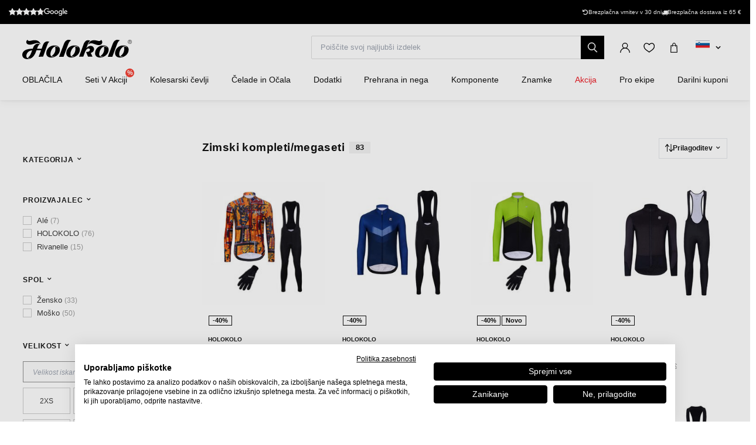

--- FILE ---
content_type: text/html; charset=UTF-8
request_url: https://www.holokolo.si/zimski-kompleti-megaseti
body_size: 58437
content:
<!DOCTYPE html>
<!--[if IE 8]><html class="no-js lt-ie9" lang="sl"><![endif]-->
<!--[if gt IE 8]><!-->
<html class="no-js" lang="sl"><!--<![endif]-->
<head>
    <meta charset="utf-8"/>
    <meta http-equiv="X-UA-Compatible" content="IE=edge">
    <meta name="viewport" content="width=device-width, initial-scale=1.0, maximum-scale=1.0, user-scalable=no">
    <link
            rel="stylesheet"
            href="https://cdn.jsdelivr.net/npm/@fancyapps/ui@5.0/dist/carousel/carousel.css"
    />
    <link
            rel="stylesheet"
            href="https://cdn.jsdelivr.net/npm/@fancyapps/ui@5.0/dist/fancybox/fancybox.css"
    />
    <link rel="stylesheet" href="https://cdnjs.cloudflare.com/ajax/libs/font-awesome/6.2.1/css/all.min.css"
          integrity="sha512-MV7K8+y+gLIBoVD59lQIYicR65iaqukzvf/nwasF0nqhPay5w/9lJmVM2hMDcnK1OnMGCdVK+iQrJ7lzPJQd1w=="
          crossorigin="anonymous" referrerpolicy="no-referrer"/>

    <title>Zimski kompleti/megaseti • holokolo.si</title>

    <link media="all" type="text/css" rel="stylesheet" href="https://www.holokolo.si/buxus/assets/hk/build/css/style.css?v=a364a9e57584c1dce87ef92ebafc15d4">

    <meta name="Generator" content="BUXUS">
    <meta name="author" content="">
    <meta name="designer" content="ui42 s.r.o">
    <meta name="description" content="Zimski kompleti/megaseti - 50 000
izdelkov na zalogi - Brezplačna dostava
od 65 € - Za vračilo blaga
imate kar 30 dni">

    <link rel="favicon" type="image/x-icon" href="https://www.holokolo.si/buxus/images/FavHolokoloicon.png">
    <link rel="icon" type="image/x-icon" href="https://www.holokolo.si/buxus/images/FavHolokoloicon.png">
    <link rel="shortcut icon" type="image/x-icon" href="https://www.holokolo.si/buxus/images/FavHolokoloicon.png">



    <meta name="robots" content="index, follow" />
<script type="application/ld+json">{"@context":"https:\/\/schema.org","@type":"ItemList","itemListElement":[{"@type":"Product","productID":329381,"name":"HOLOKOLO Kolesarski mega set - WILDLY WINTER - večbarvno\/rumena\/črna","image":"https:\/\/www.holokolo.si\/buxus\/images\/images\/HOLOKOLO_pictures\/3SETHK00195-1704.jpg","offers":{"@type":"Offer","price":"123.99","priceCurrency":"EUR","url":"https:\/\/www.holokolo.si\/cyklodresy\/seti-v-akciji\/zimski-seti\/holokolo-wildly-winter-1","availability":"https:\/\/schema.org\/InStock","itemCondition":"https:\/\/schema.org\/NewCondition"},"description":"&lt;p&gt;Naša pánska bunda vás pohodlne prevedie zimnou jazdou, má mäkkú česanú vnútornú stranu a vetruodolné vlastnosti. Vnútorná strana zachytáva studený vzduch a je príjemná na pokožku. Ochráni vás pred chladom v rozmedzí od 2 do 16 °C. Ak si oblečiete termo tričko, budete ju môcť nosiť aj pri nižších teplotách.&lt;\/p&gt;\r\n&lt;p&gt;&lt;br \/&gt; Zimné cyklistické nohavice na traky Holokolo Elite, sú doposiaľ naše najlepšie nohavice do chladného počasia. Vylepšili sme technológiu aj materiály z ktorých sú vyrobené a tak môžete prejazdiť celú zimu v teple a pohodlí, bez ohľadu na to či ste profi, alebo hobby jazdec. V týchto nohaviciach si užijete radosť z jazdy!&lt;\/p&gt;\r\n&lt;p&gt;Flísom zateplené zimné rukavice Neat využijete nie len pri cyklistike, vďaka ich pohodlnosti, vyhotoveniu a jednoduchému používaniu.&lt;\/p&gt;","category":"CYKLODRESY\/SETI V AKCIJI\/Zimski seti","brand":{"@type":"Brand","name":"HOLOKOLO"}},{"@type":"Product","productID":255016,"name":"HOLOKOLO Kolesarski dolgi dres in hlače - ARROW WINTER - črna\/modra","image":"https:\/\/www.holokolo.si\/buxus\/images\/images\/HOLOKOLO_pictures\/2023\/SETHK00149-BDB.jpg","offers":{"@type":"Offer","price":"105.99","priceCurrency":"EUR","url":"https:\/\/www.holokolo.si\/cyklodresy\/seti-v-akciji\/zimski-seti\/holokolo-arrow-winter-1","availability":"https:\/\/schema.org\/InStock","itemCondition":"https:\/\/schema.org\/NewCondition"},"description":"&lt;p&gt;Zateplen&amp;yacute; dres s dlh&amp;yacute;mi ruk&amp;aacute;vmi pre oddan&amp;yacute;ch cyklistov, ktor&amp;yacute;ch nezastav&amp;iacute; ani chladnej&amp;scaron;ie počasie. Je vyroben&amp;yacute; z pr&amp;iacute;jemn&amp;eacute;ho, r&amp;yacute;chloschn&amp;uacute;ceho a predu&amp;scaron;n&amp;eacute;ho materi&amp;aacute;lu a zateplen&amp;yacute; fl&amp;iacute;som. Silik&amp;oacute;nov&amp;yacute; elastick&amp;yacute; p&amp;aacute;s udrž&amp;iacute; dres na mieste, reflexn&amp;eacute; prvky zaručia vy&amp;scaron;&amp;scaron;iu viditeľnosť a 3 veľk&amp;eacute; zadn&amp;eacute; vreck&amp;aacute; umožňuj&amp;uacute; praktick&amp;eacute; uskladnenie potrebn&amp;yacute;ch vec&amp;iacute; počas jazdy.&lt;br \/&gt;\r\nOdpor&amp;uacute;čan&amp;eacute; do tepl&amp;ocirc;t od 5 do 15&amp;deg;C.&lt;\/p&gt;\r\n\r\n&lt;p&gt;Nohavice s&amp;uacute; vyroben&amp;eacute; z funkčn&amp;eacute;ho, r&amp;yacute;chloschn&amp;uacute;ceho materi&amp;aacute;lu a prec&amp;iacute;zne u&amp;scaron;it&amp;eacute;. Vysokofunkčn&amp;aacute; penov&amp;aacute; vložka s antibakter&amp;aacute;lnym povrchom a silik&amp;oacute;nov&amp;eacute; zakončenie zaistia potrebn&amp;eacute; pohodlie, sieťovinov&amp;yacute; vrch zas nedr&amp;aacute;ždi pokožku a efekt&amp;iacute;vne odv&amp;aacute;dza pot. Unisexov&amp;yacute; strih a reflexn&amp;eacute; prvky pre extra viditeľnosť zabezpečia pohodlie pri v&amp;scaron;etk&amp;yacute;ch typoch j&amp;aacute;zd.&lt;\/p&gt;\r\n","category":"CYKLODRESY\/SETI V AKCIJI\/Zimski seti","brand":{"@type":"Brand","name":"HOLOKOLO"}},{"@type":"Product","productID":329375,"name":"HOLOKOLO Kolesarski mega set - ARROW II. WINTER - zelena\/črna","image":"https:\/\/www.holokolo.si\/buxus\/images\/images\/HOLOKOLO_pictures\/3SETHK00194-0104.jpg","offers":{"@type":"Offer","price":"123.99","priceCurrency":"EUR","url":"https:\/\/www.holokolo.si\/cyklodresy\/seti-v-akciji\/zimski-seti\/holokolo-arrow-ii.-winter-3","availability":"https:\/\/schema.org\/InStock","itemCondition":"https:\/\/schema.org\/NewCondition"},"description":"&lt;p&gt;Na&amp;scaron;a p&amp;aacute;nska bunda v&amp;aacute;s pohodlne prevedie zimnou jazdou, m&amp;aacute; m&amp;auml;kk&amp;uacute; česan&amp;uacute; vn&amp;uacute;torn&amp;uacute; stranu a vetruodoln&amp;eacute; vlastnosti. Vn&amp;uacute;torn&amp;aacute; strana zachyt&amp;aacute;va studen&amp;yacute; vzduch a je pr&amp;iacute;jemn&amp;aacute; na pokožku. Ochr&amp;aacute;ni v&amp;aacute;s pred chladom v rozmedz&amp;iacute; od 2 do 16 &amp;deg;C. Ak si oblečiete termo tričko, budete ju m&amp;ocirc;cť nosiť aj pri niž&amp;scaron;&amp;iacute;ch teplot&amp;aacute;ch.&lt;\/p&gt;\r\n\r\n&lt;p&gt;&lt;br \/&gt;\r\nZimn&amp;eacute; cyklistick&amp;eacute; nohavice na traky Holokolo Elite, s&amp;uacute; doposiaľ na&amp;scaron;e najlep&amp;scaron;ie nohavice do chladn&amp;eacute;ho počasia. Vylep&amp;scaron;ili sme technol&amp;oacute;giu aj materi&amp;aacute;ly z ktor&amp;yacute;ch s&amp;uacute; vyroben&amp;eacute; a tak m&amp;ocirc;žete prejazdiť cel&amp;uacute; zimu v teple a pohodl&amp;iacute;, bez ohľadu na to či ste profi, alebo hobby jazdec. V t&amp;yacute;chto nohaviciach si užijete radosť z jazdy!&lt;\/p&gt;\r\n\r\n&lt;p&gt;Fl&amp;iacute;som zateplen&amp;eacute; zimn&amp;eacute; rukavice Neat využijete nie len pri cyklistike, vďaka ich pohodlnosti, vyhotoveniu a jednoduch&amp;eacute;mu použ&amp;iacute;vaniu.&lt;\/p&gt;\r\n","category":"CYKLODRESY\/SETI V AKCIJI\/Zimski seti","brand":{"@type":"Brand","name":"HOLOKOLO"}},{"@type":"Product","productID":255196,"name":"HOLOKOLO Kolesarska  zimska jakna in hlače - CLASSIC - črna","image":"https:\/\/www.holokolo.si\/buxus\/images\/images\/HOLOKOLO_pictures\/FW22\/SETHK00062-BLK.jpg","offers":{"@type":"Offer","price":"142.99","priceCurrency":"EUR","url":"https:\/\/www.holokolo.si\/cyklodresy\/seti-v-akciji\/zimski-seti\/holokolo-classic-1","availability":"https:\/\/schema.org\/InStock","itemCondition":"https:\/\/schema.org\/NewCondition"},"description":"&lt;p&gt;Naša pánska bunda CLASSIC vás pohodlne prevedie zimnou jazdou, má mäkkú česanú vnútornú stranu a vetruodolné vlastnosti. Vnútorná strana zachytáva studený vzduch a je príjemná na pokožku. Ochráni vás pred chladom v rozmedzí od 2 do 16 °C. Ak si oblečiete termo tričko, budete ju môcť nosiť aj pri nižších teplotách.&lt;\/p&gt;\r\n&lt;p&gt;Zimné cyklistické nohavice na traky Holokolo Elite, sú doposiaľ naše najlepšie nohavice do chladného počasia. Vylepšili sme technológiu aj materiály z ktorých sú vyrobené a tak môžete prejazdiť celú zimu v teple a pohodlí, bez ohľadu na to či ste profi, alebo hobby jazdec. V týchto nohaviciach si užijete radosť z jazdy!&lt;\/p&gt;","category":"CYKLODRESY\/SETI V AKCIJI\/Zimski seti","brand":{"@type":"Brand","name":"HOLOKOLO"}},{"@type":"Product","productID":255075,"name":"HOLOKOLO Kolesarska  zimska jakna in hlače - CLASSIC - črna\/rdeča","image":"https:\/\/www.holokolo.si\/buxus\/images\/images\/HOLOKOLO_pictures\/FW22\/SETHK00062-RBK.jpg","offers":{"@type":"Offer","price":"142.99","priceCurrency":"EUR","url":"https:\/\/www.holokolo.si\/cyklodresy\/seti-v-akciji\/zimski-seti\/holokolo-classic-5","availability":"https:\/\/schema.org\/InStock","itemCondition":"https:\/\/schema.org\/NewCondition"},"description":"&lt;p&gt;Naša pánska bunda CLASSIC vás pohodlne prevedie zimnou jazdou, má mäkkú česanú vnútornú stranu a vetruodolné vlastnosti. Vnútorná strana zachytáva studený vzduch a je príjemná na pokožku. Ochráni vás pred chladom v rozmedzí od 2 do 16 °C. Ak si oblečiete termo tričko, budete ju môcť nosiť aj pri nižších teplotách.&lt;\/p&gt;\r\n&lt;p&gt;Zimné cyklistické nohavice na traky Holokolo Elite, sú doposiaľ naše najlepšie nohavice do chladného počasia. Vylepšili sme technológiu aj materiály z ktorých sú vyrobené a tak môžete prejazdiť celú zimu v teple a pohodlí, bez ohľadu na to či ste profi, alebo hobby jazdec. V týchto nohaviciach si užijete radosť z jazdy!&lt;\/p&gt;","category":"CYKLODRESY\/SETI V AKCIJI\/Zimski seti","brand":{"@type":"Brand","name":"HOLOKOLO"}},{"@type":"Product","productID":329270,"name":"RIVANELLE Kolesarska  zimska jakna in hlače - STARLIGHT WINTER - črna\/rožnata","image":"https:\/\/www.holokolo.si\/buxus\/images\/images\/HOLOKOLO_pictures\/SETRV00072-0007.jpg","offers":{"@type":"Offer","price":"105.99","priceCurrency":"EUR","url":"https:\/\/www.holokolo.si\/cyklodresy\/seti-v-akciji\/zimski-seti\/rivanelle-starlight-winter","availability":"https:\/\/schema.org\/InStock","itemCondition":"https:\/\/schema.org\/NewCondition"},"description":"&lt;p&gt;Na&amp;scaron;a d&amp;aacute;mska bunda v&amp;aacute;s pohodlne prevedie zimnou jazdou, m&amp;aacute; m&amp;auml;kk&amp;uacute; česan&amp;uacute; vn&amp;uacute;torn&amp;uacute; stranu a vetruodoln&amp;eacute; vlastnosti. Vn&amp;uacute;torn&amp;aacute; strana zachyt&amp;aacute;va studen&amp;yacute; vzduch a je pr&amp;iacute;jemn&amp;aacute; na pokožku. Ochr&amp;aacute;ni v&amp;aacute;s pred chladom v rozmedz&amp;iacute; od 2 do 16 &amp;deg;C. Ak si oblečiete termo tričko, budete ju m&amp;ocirc;cť nosiť aj pri niž&amp;scaron;&amp;iacute;ch teplot&amp;aacute;ch.&lt;\/p&gt;\r\n\r\n&lt;p&gt;Zimn&amp;eacute; cyklistick&amp;eacute; nohavice bez trakov Control, s&amp;uacute; doposiaľ na&amp;scaron;e najlep&amp;scaron;ie nohavice do chladn&amp;eacute;ho počasia. Vylep&amp;scaron;ili sme technol&amp;oacute;giu aj materi&amp;aacute;ly z ktor&amp;yacute;ch s&amp;uacute; vyroben&amp;eacute; a tak m&amp;ocirc;žete prejazdiť cel&amp;uacute; zimu v teple a pohodl&amp;iacute;, bez ohľadu na to či ste profi, alebo hobby jazdec. V t&amp;yacute;chto nohaviciach si užijete radosť z jazdy!&lt;\/p&gt;\r\n","category":"CYKLODRESY\/SETI V AKCIJI\/Zimski seti","brand":{"@type":"Brand","name":"Rivanelle"}},{"@type":"Product","productID":254957,"name":"HOLOKOLO Kolesarski dolgi dres in hlače - ARROW WINTER - črna\/siva","image":"https:\/\/www.holokolo.si\/buxus\/images\/images\/HOLOKOLO_pictures\/2023\/SETHK00149-GBK.jpg","offers":{"@type":"Offer","price":"105.99","priceCurrency":"EUR","url":"https:\/\/www.holokolo.si\/cyklodresy\/seti-v-akciji\/zimski-seti\/holokolo-arrow-winter","availability":"https:\/\/schema.org\/InStock","itemCondition":"https:\/\/schema.org\/NewCondition"},"description":"&lt;p&gt;Zateplen&amp;yacute; dres s dlh&amp;yacute;mi ruk&amp;aacute;vmi pre oddan&amp;yacute;ch cyklistov, ktor&amp;yacute;ch nezastav&amp;iacute; ani chladnej&amp;scaron;ie počasie. Je vyroben&amp;yacute; z pr&amp;iacute;jemn&amp;eacute;ho, r&amp;yacute;chloschn&amp;uacute;ceho a predu&amp;scaron;n&amp;eacute;ho materi&amp;aacute;lu a zateplen&amp;yacute; fl&amp;iacute;som. Silik&amp;oacute;nov&amp;yacute; elastick&amp;yacute; p&amp;aacute;s udrž&amp;iacute; dres na mieste, reflexn&amp;eacute; prvky zaručia vy&amp;scaron;&amp;scaron;iu viditeľnosť a 3 veľk&amp;eacute; zadn&amp;eacute; vreck&amp;aacute; umožňuj&amp;uacute; praktick&amp;eacute; uskladnenie potrebn&amp;yacute;ch vec&amp;iacute; počas jazdy.&lt;br \/&gt;\r\nOdpor&amp;uacute;čan&amp;eacute; do tepl&amp;ocirc;t od 5 do 15&amp;deg;C.&lt;\/p&gt;\r\n\r\n&lt;p&gt;Nohavice s&amp;uacute; vyroben&amp;eacute; z funkčn&amp;eacute;ho, r&amp;yacute;chloschn&amp;uacute;ceho materi&amp;aacute;lu a prec&amp;iacute;zne u&amp;scaron;it&amp;eacute;. Vysokofunkčn&amp;aacute; penov&amp;aacute; vložka s antibakter&amp;aacute;lnym povrchom a silik&amp;oacute;nov&amp;eacute; zakončenie zaistia potrebn&amp;eacute; pohodlie, sieťovinov&amp;yacute; vrch zas nedr&amp;aacute;ždi pokožku a efekt&amp;iacute;vne odv&amp;aacute;dza pot. Unisexov&amp;yacute; strih a reflexn&amp;eacute; prvky pre extra viditeľnosť zabezpečia pohodlie pri v&amp;scaron;etk&amp;yacute;ch typoch j&amp;aacute;zd.&lt;\/p&gt;\r\n","category":"CYKLODRESY\/SETI V AKCIJI\/Zimski seti","brand":{"@type":"Brand","name":"HOLOKOLO"}},{"@type":"Product","productID":329343,"name":"HOLOKOLO Kolesarska  zimska jakna in hlače - WILDLY WINTER - večbarvno\/črna\/rumena","image":"https:\/\/www.holokolo.si\/buxus\/images\/images\/HOLOKOLO_pictures\/SETHK00195-1704.jpg","offers":{"@type":"Offer","price":"105.99","priceCurrency":"EUR","url":"https:\/\/www.holokolo.si\/cyklodresy\/seti-v-akciji\/zimski-seti\/holokolo-wildly-winter","availability":"https:\/\/schema.org\/InStock","itemCondition":"https:\/\/schema.org\/NewCondition"},"description":"&lt;p&gt;Na&amp;scaron;a p&amp;aacute;nska bunda v&amp;aacute;s pohodlne prevedie zimnou jazdou, m&amp;aacute; m&amp;auml;kk&amp;uacute; česan&amp;uacute; vn&amp;uacute;torn&amp;uacute; stranu a vetruodoln&amp;eacute; vlastnosti. Vn&amp;uacute;torn&amp;aacute; strana zachyt&amp;aacute;va studen&amp;yacute; vzduch a je pr&amp;iacute;jemn&amp;aacute; na pokožku. Ochr&amp;aacute;ni v&amp;aacute;s pred chladom v rozmedz&amp;iacute; od 2 do 16 &amp;deg;C. Ak si oblečiete termo tričko, budete ju m&amp;ocirc;cť nosiť aj pri niž&amp;scaron;&amp;iacute;ch teplot&amp;aacute;ch.&lt;\/p&gt;\r\n\r\n&lt;p&gt;&lt;br \/&gt;\r\nZimn&amp;eacute; cyklistick&amp;eacute; nohavice na traky Holokolo Elite, s&amp;uacute; doposiaľ na&amp;scaron;e najlep&amp;scaron;ie nohavice do chladn&amp;eacute;ho počasia. Vylep&amp;scaron;ili sme technol&amp;oacute;giu aj materi&amp;aacute;ly z ktor&amp;yacute;ch s&amp;uacute; vyroben&amp;eacute; a tak m&amp;ocirc;žete prejazdiť cel&amp;uacute; zimu v teple a pohodl&amp;iacute;, bez ohľadu na to či ste profi, alebo hobby jazdec. V t&amp;yacute;chto nohaviciach si užijete radosť z jazdy!&lt;\/p&gt;\r\n","category":"CYKLODRESY\/SETI V AKCIJI\/Zimski seti","brand":{"@type":"Brand","name":"HOLOKOLO"}},{"@type":"Product","productID":329295,"name":"RIVANELLE Kolesarska  zimska jakna in hlače - MEDITATION WINTER - črna\/rožnata","image":"https:\/\/www.holokolo.si\/buxus\/images\/images\/HOLOKOLO_pictures\/SETRV00078-0701.jpg","offers":{"@type":"Offer","price":"105.99","priceCurrency":"EUR","url":"https:\/\/www.holokolo.si\/cyklodresy\/seti-v-akciji\/zimski-seti\/rivanelle-meditation-winter","availability":"https:\/\/schema.org\/InStock","itemCondition":"https:\/\/schema.org\/NewCondition"},"description":"&lt;p&gt;Na&amp;scaron;a d&amp;aacute;mska bunda v&amp;aacute;s pohodlne prevedie zimnou jazdou, m&amp;aacute; m&amp;auml;kk&amp;uacute; česan&amp;uacute; vn&amp;uacute;torn&amp;uacute; stranu a vetruodoln&amp;eacute; vlastnosti. Vn&amp;uacute;torn&amp;aacute; strana zachyt&amp;aacute;va studen&amp;yacute; vzduch a je pr&amp;iacute;jemn&amp;aacute; na pokožku. Ochr&amp;aacute;ni v&amp;aacute;s pred chladom v rozmedz&amp;iacute; od 2 do 16 &amp;deg;C. Ak si oblečiete termo tričko, budete ju m&amp;ocirc;cť nosiť aj pri niž&amp;scaron;&amp;iacute;ch teplot&amp;aacute;ch.&lt;\/p&gt;\r\n\r\n&lt;p&gt;Zimn&amp;eacute; cyklistick&amp;eacute; nohavice bez trakov Control, s&amp;uacute; doposiaľ na&amp;scaron;e najlep&amp;scaron;ie nohavice do chladn&amp;eacute;ho počasia. Vylep&amp;scaron;ili sme technol&amp;oacute;giu aj materi&amp;aacute;ly z ktor&amp;yacute;ch s&amp;uacute; vyroben&amp;eacute; a tak m&amp;ocirc;žete prejazdiť cel&amp;uacute; zimu v teple a pohodl&amp;iacute;, bez ohľadu na to či ste profi, alebo hobby jazdec. V t&amp;yacute;chto nohaviciach si užijete radosť z jazdy!&lt;\/p&gt;\r\n","category":"CYKLODRESY\/SETI V AKCIJI\/Zimski seti","brand":{"@type":"Brand","name":"Rivanelle"}},{"@type":"Product","productID":329292,"name":"RIVANELLE Kolesarska  zimska jakna in hlače - OASIS WINTER - črna\/rožnata","image":"https:\/\/www.holokolo.si\/buxus\/images\/images\/HOLOKOLO_pictures\/SETRV00074-0701.jpg","offers":{"@type":"Offer","price":"105.99","priceCurrency":"EUR","url":"https:\/\/www.holokolo.si\/cyklodresy\/seti-v-akciji\/zimski-seti\/rivanelle-oasis-winter","availability":"https:\/\/schema.org\/InStock","itemCondition":"https:\/\/schema.org\/NewCondition"},"description":"&lt;p&gt;Na&amp;scaron;a d&amp;aacute;mska bunda v&amp;aacute;s pohodlne prevedie zimnou jazdou, m&amp;aacute; m&amp;auml;kk&amp;uacute; česan&amp;uacute; vn&amp;uacute;torn&amp;uacute; stranu a vetruodoln&amp;eacute; vlastnosti. Vn&amp;uacute;torn&amp;aacute; strana zachyt&amp;aacute;va studen&amp;yacute; vzduch a je pr&amp;iacute;jemn&amp;aacute; na pokožku. Ochr&amp;aacute;ni v&amp;aacute;s pred chladom v rozmedz&amp;iacute; od 2 do 16 &amp;deg;C. Ak si oblečiete termo tričko, budete ju m&amp;ocirc;cť nosiť aj pri niž&amp;scaron;&amp;iacute;ch teplot&amp;aacute;ch.&lt;\/p&gt;\r\n\r\n&lt;p&gt;Zimn&amp;eacute; cyklistick&amp;eacute; nohavice bez trakov Control, s&amp;uacute; doposiaľ na&amp;scaron;e najlep&amp;scaron;ie nohavice do chladn&amp;eacute;ho počasia. Vylep&amp;scaron;ili sme technol&amp;oacute;giu aj materi&amp;aacute;ly z ktor&amp;yacute;ch s&amp;uacute; vyroben&amp;eacute; a tak m&amp;ocirc;žete prejazdiť cel&amp;uacute; zimu v teple a pohodl&amp;iacute;, bez ohľadu na to či ste profi, alebo hobby jazdec. V t&amp;yacute;chto nohaviciach si užijete radosť z jazdy!&lt;\/p&gt;\r\n","category":"CYKLODRESY\/SETI V AKCIJI\/Zimski seti","brand":{"@type":"Brand","name":"Rivanelle"}},{"@type":"Product","productID":329291,"name":"RIVANELLE Kolesarska  zimska jakna in hlače - SUNSET WINTER - večbarvno\/rožnata\/črna","image":"https:\/\/www.holokolo.si\/buxus\/images\/images\/HOLOKOLO_pictures\/SETRV00077-1707.jpg","offers":{"@type":"Offer","price":"105.99","priceCurrency":"EUR","url":"https:\/\/www.holokolo.si\/cyklodresy\/seti-v-akciji\/zimski-seti\/rivanelle-sunset-winter","availability":"https:\/\/schema.org\/InStock","itemCondition":"https:\/\/schema.org\/NewCondition"},"description":"&lt;p&gt;Na&amp;scaron;a d&amp;aacute;mska bunda v&amp;aacute;s pohodlne prevedie zimnou jazdou, m&amp;aacute; m&amp;auml;kk&amp;uacute; česan&amp;uacute; vn&amp;uacute;torn&amp;uacute; stranu a vetruodoln&amp;eacute; vlastnosti. Vn&amp;uacute;torn&amp;aacute; strana zachyt&amp;aacute;va studen&amp;yacute; vzduch a je pr&amp;iacute;jemn&amp;aacute; na pokožku. Ochr&amp;aacute;ni v&amp;aacute;s pred chladom v rozmedz&amp;iacute; od 2 do 16 &amp;deg;C. Ak si oblečiete termo tričko, budete ju m&amp;ocirc;cť nosiť aj pri niž&amp;scaron;&amp;iacute;ch teplot&amp;aacute;ch.&lt;\/p&gt;\r\n\r\n&lt;p&gt;Zimn&amp;eacute; cyklistick&amp;eacute; nohavice bez trakov Control, s&amp;uacute; doposiaľ na&amp;scaron;e najlep&amp;scaron;ie nohavice do chladn&amp;eacute;ho počasia. Vylep&amp;scaron;ili sme technol&amp;oacute;giu aj materi&amp;aacute;ly z ktor&amp;yacute;ch s&amp;uacute; vyroben&amp;eacute; a tak m&amp;ocirc;žete prejazdiť cel&amp;uacute; zimu v teple a pohodl&amp;iacute;, bez ohľadu na to či ste profi, alebo hobby jazdec. V t&amp;yacute;chto nohaviciach si užijete radosť z jazdy!&lt;\/p&gt;\r\n","category":"CYKLODRESY\/SETI V AKCIJI\/Zimski seti","brand":{"@type":"Brand","name":"Rivanelle"}},{"@type":"Product","productID":388473,"name":"HOLOKOLO Kolesarski dolgi dres in hlače - WILDLY II WINTER - večbarvno\/črna","image":"https:\/\/www.holokolo.si\/buxus\/images\/images\/HOLOKOLO_pictures\/2025\/SETHK00219-0017.jpg","offers":{"@type":"Offer","price":"105.99","priceCurrency":"EUR","url":"https:\/\/www.holokolo.si\/cyklodresy\/seti-v-akciji\/zimski-seti\/holokolo-wildly-ii-winter","availability":"https:\/\/schema.org\/InStock","itemCondition":"https:\/\/schema.org\/NewCondition"},"description":"&lt;p&gt;Zateplen&amp;yacute; dres s dlh&amp;yacute;mi ruk&amp;aacute;vmi pre oddan&amp;yacute;ch cyklistov, ktor&amp;yacute;ch nezastav&amp;iacute; ani chladnej&amp;scaron;ie počasie. Je vyroben&amp;yacute; z pr&amp;iacute;jemn&amp;eacute;ho, r&amp;yacute;chloschn&amp;uacute;ceho a predu&amp;scaron;n&amp;eacute;ho materi&amp;aacute;lu a zateplen&amp;yacute; fl&amp;iacute;som. Silik&amp;oacute;nov&amp;yacute; elastick&amp;yacute; p&amp;aacute;s udrž&amp;iacute; dres na mieste, reflexn&amp;eacute; prvky zaručia vy&amp;scaron;&amp;scaron;iu viditeľnosť a 3 veľk&amp;eacute; zadn&amp;eacute; vreck&amp;aacute; umožňuj&amp;uacute; praktick&amp;eacute; uskladnenie potrebn&amp;yacute;ch vec&amp;iacute; počas jazdy.&lt;br \/&gt;\r\nOdpor&amp;uacute;čan&amp;eacute; do tepl&amp;ocirc;t od 5 do 15&amp;deg;C.&lt;\/p&gt;\r\n\r\n&lt;p&gt;Nohavice s&amp;uacute; vyroben&amp;eacute; z funkčn&amp;eacute;ho, r&amp;yacute;chloschn&amp;uacute;ceho materi&amp;aacute;lu a prec&amp;iacute;zne u&amp;scaron;it&amp;eacute;. Vysokofunkčn&amp;aacute; penov&amp;aacute; vložka s antibakter&amp;aacute;lnym povrchom a silik&amp;oacute;nov&amp;eacute; zakončenie zaistia potrebn&amp;eacute; pohodlie, sieťovinov&amp;yacute; vrch zas nedr&amp;aacute;ždi pokožku a efekt&amp;iacute;vne odv&amp;aacute;dza pot. Unisexov&amp;yacute; strih a reflexn&amp;eacute; prvky pre extra viditeľnosť zabezpečia pohodlie pri v&amp;scaron;etk&amp;yacute;ch typoch j&amp;aacute;zd.&lt;\/p&gt;\r\n","category":"CYKLODRESY\/SETI V AKCIJI\/Zimski seti","brand":{"@type":"Brand","name":"HOLOKOLO"}},{"@type":"Product","productID":388430,"name":"RIVANELLE Kolesarska  zimska jakna in hlače - VICTORIOUS WINTER - črna","image":"https:\/\/www.holokolo.si\/buxus\/images\/images\/HOLOKOLO_pictures\/2025\/SETRV00105-0001.jpg","offers":{"@type":"Offer","price":"105.99","priceCurrency":"EUR","url":"https:\/\/www.holokolo.si\/cyklodresy\/seti-v-akciji\/zimski-seti\/rivanelle-victorious-winter","availability":"https:\/\/schema.org\/InStock","itemCondition":"https:\/\/schema.org\/NewCondition"},"description":"&lt;p&gt;Na&amp;scaron;a d&amp;aacute;mska bunda v&amp;aacute;s pohodlne prevedie zimnou jazdou, m&amp;aacute; m&amp;auml;kk&amp;uacute; česan&amp;uacute; vn&amp;uacute;torn&amp;uacute; stranu a vetruodoln&amp;eacute; vlastnosti. Vn&amp;uacute;torn&amp;aacute; strana zachyt&amp;aacute;va studen&amp;yacute; vzduch a je pr&amp;iacute;jemn&amp;aacute; na pokožku. Ochr&amp;aacute;ni v&amp;aacute;s pred chladom v rozmedz&amp;iacute; od 2 do 16 &amp;deg;C. Ak si oblečiete termo tričko, budete ju m&amp;ocirc;cť nosiť aj pri niž&amp;scaron;&amp;iacute;ch teplot&amp;aacute;ch.&lt;\/p&gt;\r\n\r\n&lt;p&gt;Zimn&amp;eacute; cyklistick&amp;eacute; nohavice bez trakov Control, s&amp;uacute; doposiaľ na&amp;scaron;e najlep&amp;scaron;ie nohavice do chladn&amp;eacute;ho počasia. Vylep&amp;scaron;ili sme technol&amp;oacute;giu aj materi&amp;aacute;ly z ktor&amp;yacute;ch s&amp;uacute; vyroben&amp;eacute; a tak m&amp;ocirc;žete prejazdiť cel&amp;uacute; zimu v teple a pohodl&amp;iacute;, bez ohľadu na to či ste profi, alebo hobby jazdec. V t&amp;yacute;chto nohaviciach si užijete radosť z jazdy!&lt;\/p&gt;\r\n","category":"CYKLODRESY\/SETI V AKCIJI\/Zimski seti","brand":{"@type":"Brand","name":"Rivanelle"}},{"@type":"Product","productID":255040,"name":"HOLOKOLO Kolesarski dolgi dres in hlače - STARLIGHT WINTER - črna\/rumena","image":"https:\/\/www.holokolo.si\/buxus\/images\/images\/HOLOKOLO_pictures\/2023\/SETHK00148-YLW.jpg","offers":{"@type":"Offer","price":"105.99","priceCurrency":"EUR","url":"https:\/\/www.holokolo.si\/cyklodresy\/seti-v-akciji\/zimski-seti\/holokolo-starlight-winter-1","availability":"https:\/\/schema.org\/InStock","itemCondition":"https:\/\/schema.org\/NewCondition"},"description":"&lt;p&gt;Zateplen&amp;yacute; dres s dlh&amp;yacute;mi ruk&amp;aacute;vmi pre oddan&amp;yacute;ch cyklistov, ktor&amp;yacute;ch nezastav&amp;iacute; ani chladnej&amp;scaron;ie počasie. Je vyroben&amp;yacute; z pr&amp;iacute;jemn&amp;eacute;ho, r&amp;yacute;chloschn&amp;uacute;ceho a predu&amp;scaron;n&amp;eacute;ho materi&amp;aacute;lu a zateplen&amp;yacute; fl&amp;iacute;som. Silik&amp;oacute;nov&amp;yacute; elastick&amp;yacute; p&amp;aacute;s udrž&amp;iacute; dres na mieste, reflexn&amp;eacute; prvky zaručia vy&amp;scaron;&amp;scaron;iu viditeľnosť a 3 veľk&amp;eacute; zadn&amp;eacute; vreck&amp;aacute; umožňuj&amp;uacute; praktick&amp;eacute; uskladnenie potrebn&amp;yacute;ch vec&amp;iacute; počas jazdy.&lt;br \/&gt;\r\nOdpor&amp;uacute;čan&amp;eacute; do tepl&amp;ocirc;t od 5 do 15&amp;deg;C.&lt;\/p&gt;\r\n\r\n&lt;p&gt;Nohavice s&amp;uacute; vyroben&amp;eacute; z funkčn&amp;eacute;ho, r&amp;yacute;chloschn&amp;uacute;ceho materi&amp;aacute;lu a prec&amp;iacute;zne u&amp;scaron;it&amp;eacute;. Vysokofunkčn&amp;aacute; penov&amp;aacute; vložka s antibakter&amp;aacute;lnym povrchom a silik&amp;oacute;nov&amp;eacute; zakončenie zaistia potrebn&amp;eacute; pohodlie, sieťovinov&amp;yacute; vrch zas nedr&amp;aacute;ždi pokožku a efekt&amp;iacute;vne odv&amp;aacute;dza pot. Unisexov&amp;yacute; strih a reflexn&amp;eacute; prvky pre extra viditeľnosť zabezpečia pohodlie pri v&amp;scaron;etk&amp;yacute;ch typoch j&amp;aacute;zd.&lt;\/p&gt;\r\n","category":"CYKLODRESY\/SETI V AKCIJI\/Zimski seti","brand":{"@type":"Brand","name":"HOLOKOLO"}},{"@type":"Product","productID":255017,"name":"HOLOKOLO Kolesarski mega set - CLASSIC - črna\/svetlo zelena","image":"https:\/\/www.holokolo.si\/buxus\/images\/images\/HOLOKOLO_pictures\/FW22\/3SETHK00062-YFB.jpg","offers":{"@type":"Offer","price":"159.99","priceCurrency":"EUR","url":"https:\/\/www.holokolo.si\/cyklodresy\/seti-v-akciji\/zimski-seti\/holokolo-classic","availability":"https:\/\/schema.org\/InStock","itemCondition":"https:\/\/schema.org\/NewCondition"},"description":"&lt;p&gt;Naša pánska bunda CLASSIC vás pohodlne prevedie zimnou jazdou, má mäkkú česanú vnútornú stranu a vetruodolné vlastnosti. Vnútorná strana zachytáva studený vzduch a je príjemná na pokožku. Ochráni vás pred chladom v rozmedzí od 2 do 16 °C. Ak si oblečiete termo tričko, budete ju môcť nosiť aj pri nižších teplotách.&lt;\/p&gt;\r\n&lt;p&gt;Zimné cyklistické nohavice na traky Holokolo Elite, sú doposiaľ naše najlepšie nohavice do chladného počasia. Vylepšili sme technológiu aj materiály z ktorých sú vyrobené a tak môžete prejazdiť celú zimu v teple a pohodlí, bez ohľadu na to či ste profi, alebo hobby jazdec. V týchto nohaviciach si užijete radosť z jazdy!&lt;\/p&gt;\r\n&lt;p&gt;Flísom zateplené zimné rukavice Neat využijete nie len pri cyklistike, vďaka ich pohodlnosti, vyhotoveniu a jednoduchému používaniu.&lt;\/p&gt;","category":"CYKLODRESY\/SETI V AKCIJI\/Zimski seti","brand":{"@type":"Brand","name":"HOLOKOLO"}},{"@type":"Product","productID":255001,"name":"HOLOKOLO Kolesarska  zimska jakna in hlače - CLASSIC - črna\/svetlo zelena","image":"https:\/\/www.holokolo.si\/buxus\/images\/images\/HOLOKOLO_pictures\/FW22\/SETHK00062-YFB.jpg","offers":{"@type":"Offer","price":"142.99","priceCurrency":"EUR","url":"https:\/\/www.holokolo.si\/cyklodresy\/seti-v-akciji\/zimski-seti\/holokolo-classic-3","availability":"https:\/\/schema.org\/InStock","itemCondition":"https:\/\/schema.org\/NewCondition"},"description":"&lt;p&gt;Naša pánska bunda CLASSIC vás pohodlne prevedie zimnou jazdou, má mäkkú česanú vnútornú stranu a vetruodolné vlastnosti. Vnútorná strana zachytáva studený vzduch a je príjemná na pokožku. Ochráni vás pred chladom v rozmedzí od 2 do 16 °C. Ak si oblečiete termo tričko, budete ju môcť nosiť aj pri nižších teplotách.&lt;\/p&gt;\r\n&lt;p&gt;Zimné cyklistické nohavice na traky Holokolo Elite, sú doposiaľ naše najlepšie nohavice do chladného počasia. Vylepšili sme technológiu aj materiály z ktorých sú vyrobené a tak môžete prejazdiť celú zimu v teple a pohodlí, bez ohľadu na to či ste profi, alebo hobby jazdec. V týchto nohaviciach si užijete radosť z jazdy!&lt;\/p&gt;","category":"CYKLODRESY\/SETI V AKCIJI\/Zimski seti","brand":{"@type":"Brand","name":"HOLOKOLO"}},{"@type":"Product","productID":329348,"name":"HOLOKOLO Kolesarska  zimska jakna in hlače - ARROW II. WINTER - črna\/zelena","image":"https:\/\/www.holokolo.si\/buxus\/images\/images\/HOLOKOLO_pictures\/SETHK00194-0104.jpg","offers":{"@type":"Offer","price":"105.99","priceCurrency":"EUR","url":"https:\/\/www.holokolo.si\/cyklodresy\/seti-v-akciji\/zimski-seti\/holokolo-arrow-ii.-winter-1","availability":"https:\/\/schema.org\/InStock","itemCondition":"https:\/\/schema.org\/NewCondition"},"description":"&lt;p&gt;Na&amp;scaron;a p&amp;aacute;nska bunda v&amp;aacute;s pohodlne prevedie zimnou jazdou, m&amp;aacute; m&amp;auml;kk&amp;uacute; česan&amp;uacute; vn&amp;uacute;torn&amp;uacute; stranu a vetruodoln&amp;eacute; vlastnosti. Vn&amp;uacute;torn&amp;aacute; strana zachyt&amp;aacute;va studen&amp;yacute; vzduch a je pr&amp;iacute;jemn&amp;aacute; na pokožku. Ochr&amp;aacute;ni v&amp;aacute;s pred chladom v rozmedz&amp;iacute; od 2 do 16 &amp;deg;C. Ak si oblečiete termo tričko, budete ju m&amp;ocirc;cť nosiť aj pri niž&amp;scaron;&amp;iacute;ch teplot&amp;aacute;ch.&lt;\/p&gt;\r\n\r\n&lt;p&gt;&lt;br \/&gt;\r\nZimn&amp;eacute; cyklistick&amp;eacute; nohavice na traky Holokolo Elite, s&amp;uacute; doposiaľ na&amp;scaron;e najlep&amp;scaron;ie nohavice do chladn&amp;eacute;ho počasia. Vylep&amp;scaron;ili sme technol&amp;oacute;giu aj materi&amp;aacute;ly z ktor&amp;yacute;ch s&amp;uacute; vyroben&amp;eacute; a tak m&amp;ocirc;žete prejazdiť cel&amp;uacute; zimu v teple a pohodl&amp;iacute;, bez ohľadu na to či ste profi, alebo hobby jazdec. V t&amp;yacute;chto nohaviciach si užijete radosť z jazdy!&lt;\/p&gt;\r\n","category":"CYKLODRESY\/SETI V AKCIJI\/Zimski seti","brand":{"@type":"Brand","name":"HOLOKOLO"}},{"@type":"Product","productID":329344,"name":"HOLOKOLO Kolesarska  zimska jakna in hlače - ARROW II. WINTER - modra\/črna","image":"https:\/\/www.holokolo.si\/buxus\/images\/images\/HOLOKOLO_pictures\/SETHK00194-1922.jpg","offers":{"@type":"Offer","price":"105.99","priceCurrency":"EUR","url":"https:\/\/www.holokolo.si\/cyklodresy\/seti-v-akciji\/zimski-seti\/holokolo-arrow-ii.-winter","availability":"https:\/\/schema.org\/InStock","itemCondition":"https:\/\/schema.org\/NewCondition"},"description":"&lt;p&gt;Na&amp;scaron;a p&amp;aacute;nska bunda v&amp;aacute;s pohodlne prevedie zimnou jazdou, m&amp;aacute; m&amp;auml;kk&amp;uacute; česan&amp;uacute; vn&amp;uacute;torn&amp;uacute; stranu a vetruodoln&amp;eacute; vlastnosti. Vn&amp;uacute;torn&amp;aacute; strana zachyt&amp;aacute;va studen&amp;yacute; vzduch a je pr&amp;iacute;jemn&amp;aacute; na pokožku. Ochr&amp;aacute;ni v&amp;aacute;s pred chladom v rozmedz&amp;iacute; od 2 do 16 &amp;deg;C. Ak si oblečiete termo tričko, budete ju m&amp;ocirc;cť nosiť aj pri niž&amp;scaron;&amp;iacute;ch teplot&amp;aacute;ch.&lt;\/p&gt;\r\n\r\n&lt;p&gt;&lt;br \/&gt;\r\nZimn&amp;eacute; cyklistick&amp;eacute; nohavice na traky Holokolo Elite, s&amp;uacute; doposiaľ na&amp;scaron;e najlep&amp;scaron;ie nohavice do chladn&amp;eacute;ho počasia. Vylep&amp;scaron;ili sme technol&amp;oacute;giu aj materi&amp;aacute;ly z ktor&amp;yacute;ch s&amp;uacute; vyroben&amp;eacute; a tak m&amp;ocirc;žete prejazdiť cel&amp;uacute; zimu v teple a pohodl&amp;iacute;, bez ohľadu na to či ste profi, alebo hobby jazdec. V t&amp;yacute;chto nohaviciach si užijete radosť z jazdy!&lt;\/p&gt;\r\n","category":"CYKLODRESY\/SETI V AKCIJI\/Zimski seti","brand":{"@type":"Brand","name":"HOLOKOLO"}},{"@type":"Product","productID":329342,"name":"HOLOKOLO Kolesarska  zimska jakna in hlače - STRIPES WINTER - zelena\/črna","image":"https:\/\/www.holokolo.si\/buxus\/images\/images\/HOLOKOLO_pictures\/SETHK00193-0020.jpg","offers":{"@type":"Offer","price":"105.99","priceCurrency":"EUR","url":"https:\/\/www.holokolo.si\/cyklodresy\/seti-v-akciji\/zimski-seti\/holokolo-stripes-winter","availability":"https:\/\/schema.org\/InStock","itemCondition":"https:\/\/schema.org\/NewCondition"},"description":"&lt;p&gt;Na&amp;scaron;a p&amp;aacute;nska bunda v&amp;aacute;s pohodlne prevedie zimnou jazdou, m&amp;aacute; m&amp;auml;kk&amp;uacute; česan&amp;uacute; vn&amp;uacute;torn&amp;uacute; stranu a vetruodoln&amp;eacute; vlastnosti. Vn&amp;uacute;torn&amp;aacute; strana zachyt&amp;aacute;va studen&amp;yacute; vzduch a je pr&amp;iacute;jemn&amp;aacute; na pokožku. Ochr&amp;aacute;ni v&amp;aacute;s pred chladom v rozmedz&amp;iacute; od 2 do 16 &amp;deg;C. Ak si oblečiete termo tričko, budete ju m&amp;ocirc;cť nosiť aj pri niž&amp;scaron;&amp;iacute;ch teplot&amp;aacute;ch.&lt;\/p&gt;\r\n\r\n&lt;p&gt;&lt;br \/&gt;\r\nZimn&amp;eacute; cyklistick&amp;eacute; nohavice na traky Holokolo Elite, s&amp;uacute; doposiaľ na&amp;scaron;e najlep&amp;scaron;ie nohavice do chladn&amp;eacute;ho počasia. Vylep&amp;scaron;ili sme technol&amp;oacute;giu aj materi&amp;aacute;ly z ktor&amp;yacute;ch s&amp;uacute; vyroben&amp;eacute; a tak m&amp;ocirc;žete prejazdiť cel&amp;uacute; zimu v teple a pohodl&amp;iacute;, bez ohľadu na to či ste profi, alebo hobby jazdec. V t&amp;yacute;chto nohaviciach si užijete radosť z jazdy!&lt;\/p&gt;\r\n","category":"CYKLODRESY\/SETI V AKCIJI\/Zimski seti","brand":{"@type":"Brand","name":"HOLOKOLO"}},{"@type":"Product","productID":388958,"name":"HOLOKOLO Kolesarski zimski set - PASSION WINTER - črna\/rdeča","image":"https:\/\/www.holokolo.si\/buxus\/images\/images\/HOLOKOLO_pictures\/2025\/3SETHK00220-0301.jpg","offers":{"@type":"Offer","price":"108.99","priceCurrency":"EUR","url":"https:\/\/www.holokolo.si\/cyklodresy\/seti-v-akciji\/zimski-seti\/holokolo-passion-winter-5","availability":"https:\/\/schema.org\/InStock","itemCondition":"https:\/\/schema.org\/NewCondition"},"description":"&lt;p&gt;Zateplen&amp;yacute; dres s dlh&amp;yacute;mi ruk&amp;aacute;vmi pre oddan&amp;yacute;ch cyklistov, ktor&amp;yacute;ch nezastav&amp;iacute; ani chladnej&amp;scaron;ie počasie. Je vyroben&amp;yacute; z pr&amp;iacute;jemn&amp;eacute;ho, r&amp;yacute;chloschn&amp;uacute;ceho a predu&amp;scaron;n&amp;eacute;ho materi&amp;aacute;lu a zateplen&amp;yacute; fl&amp;iacute;som. Silik&amp;oacute;nov&amp;yacute; elastick&amp;yacute; p&amp;aacute;s udrž&amp;iacute; dres na mieste, reflexn&amp;eacute; prvky zaručia vy&amp;scaron;&amp;scaron;iu viditeľnosť a 3 veľk&amp;eacute; zadn&amp;eacute; vreck&amp;aacute; umožňuj&amp;uacute; praktick&amp;eacute; uskladnenie potrebn&amp;yacute;ch vec&amp;iacute; počas jazdy.&lt;br \/&gt;\r\nOdpor&amp;uacute;čan&amp;eacute; do tepl&amp;ocirc;t od 5 do 15&amp;deg;C.&lt;\/p&gt;\r\n\r\n&lt;p&gt;Nohavice s&amp;uacute; vyroben&amp;eacute; z funkčn&amp;eacute;ho, r&amp;yacute;chloschn&amp;uacute;ceho materi&amp;aacute;lu a prec&amp;iacute;zne u&amp;scaron;it&amp;eacute;. Vysokofunkčn&amp;aacute; penov&amp;aacute; vložka s antibakter&amp;aacute;lnym povrchom a silik&amp;oacute;nov&amp;eacute; zakončenie zaistia potrebn&amp;eacute; pohodlie, sieťovinov&amp;yacute; vrch zas nedr&amp;aacute;ždi pokožku a efekt&amp;iacute;vne odv&amp;aacute;dza pot. Unisexov&amp;yacute; strih a reflexn&amp;eacute; prvky pre extra viditeľnosť zabezpečia pohodlie pri v&amp;scaron;etk&amp;yacute;ch typoch j&amp;aacute;zd.&lt;\/p&gt;\r\n","category":"CYKLODRESY\/SETI V AKCIJI\/Zimski seti","brand":{"@type":"Brand","name":"HOLOKOLO"}},{"@type":"Product","productID":388917,"name":"HOLOKOLO Kolesarski zimski set - PERFORMANCE WINTER - črna\/oranžna","image":"https:\/\/www.holokolo.si\/buxus\/images\/images\/HOLOKOLO_pictures\/2025\/3SETHK00217-0008.jpg","offers":{"@type":"Offer","price":"123.99","priceCurrency":"EUR","url":"https:\/\/www.holokolo.si\/cyklodresy\/seti-v-akciji\/zimski-seti\/holokolo-performance-winter-3","availability":"https:\/\/schema.org\/InStock","itemCondition":"https:\/\/schema.org\/NewCondition"},"description":"&lt;p&gt;Zateplen&amp;yacute; dres s dlh&amp;yacute;mi ruk&amp;aacute;vmi pre oddan&amp;yacute;ch cyklistov, ktor&amp;yacute;ch nezastav&amp;iacute; ani chladnej&amp;scaron;ie počasie. Je vyroben&amp;yacute; z pr&amp;iacute;jemn&amp;eacute;ho, r&amp;yacute;chloschn&amp;uacute;ceho a predu&amp;scaron;n&amp;eacute;ho materi&amp;aacute;lu a zateplen&amp;yacute; fl&amp;iacute;som. Silik&amp;oacute;nov&amp;yacute; elastick&amp;yacute; p&amp;aacute;s udrž&amp;iacute; dres na mieste, reflexn&amp;eacute; prvky zaručia vy&amp;scaron;&amp;scaron;iu viditeľnosť a 3 veľk&amp;eacute; zadn&amp;eacute; vreck&amp;aacute; umožňuj&amp;uacute; praktick&amp;eacute; uskladnenie potrebn&amp;yacute;ch vec&amp;iacute; počas jazdy.&lt;br \/&gt;\r\nOdpor&amp;uacute;čan&amp;eacute; do tepl&amp;ocirc;t od 5 do 15&amp;deg;C.&lt;\/p&gt;\r\n\r\n&lt;p&gt;Nohavice s&amp;uacute; vyroben&amp;eacute; z funkčn&amp;eacute;ho, r&amp;yacute;chloschn&amp;uacute;ceho materi&amp;aacute;lu a prec&amp;iacute;zne u&amp;scaron;it&amp;eacute;. Vysokofunkčn&amp;aacute; penov&amp;aacute; vložka s antibakter&amp;aacute;lnym povrchom a silik&amp;oacute;nov&amp;eacute; zakončenie zaistia potrebn&amp;eacute; pohodlie, sieťovinov&amp;yacute; vrch zas nedr&amp;aacute;ždi pokožku a efekt&amp;iacute;vne odv&amp;aacute;dza pot. Unisexov&amp;yacute; strih a reflexn&amp;eacute; prvky pre extra viditeľnosť zabezpečia pohodlie pri v&amp;scaron;etk&amp;yacute;ch typoch j&amp;aacute;zd.&lt;\/p&gt;\r\n","category":"CYKLODRESY\/SETI V AKCIJI\/Zimski seti","brand":{"@type":"Brand","name":"HOLOKOLO"}},{"@type":"Product","productID":329368,"name":"HOLOKOLO Kolesarski mega set - ARROW II. WINTER - črna\/modra","image":"https:\/\/www.holokolo.si\/buxus\/images\/images\/HOLOKOLO_pictures\/3SETHK00194-1922.jpg","offers":{"@type":"Offer","price":"123.99","priceCurrency":"EUR","url":"https:\/\/www.holokolo.si\/cyklodresy\/seti-v-akciji\/zimski-seti\/holokolo-arrow-ii.-winter-2","availability":"https:\/\/schema.org\/InStock","itemCondition":"https:\/\/schema.org\/NewCondition"},"description":"&lt;p&gt;Na&amp;scaron;a p&amp;aacute;nska bunda v&amp;aacute;s pohodlne prevedie zimnou jazdou, m&amp;aacute; m&amp;auml;kk&amp;uacute; česan&amp;uacute; vn&amp;uacute;torn&amp;uacute; stranu a vetruodoln&amp;eacute; vlastnosti. Vn&amp;uacute;torn&amp;aacute; strana zachyt&amp;aacute;va studen&amp;yacute; vzduch a je pr&amp;iacute;jemn&amp;aacute; na pokožku. Ochr&amp;aacute;ni v&amp;aacute;s pred chladom v rozmedz&amp;iacute; od 2 do 16 &amp;deg;C. Ak si oblečiete termo tričko, budete ju m&amp;ocirc;cť nosiť aj pri niž&amp;scaron;&amp;iacute;ch teplot&amp;aacute;ch.&lt;\/p&gt;\r\n\r\n&lt;p&gt;&lt;br \/&gt;\r\nZimn&amp;eacute; cyklistick&amp;eacute; nohavice na traky Holokolo Elite, s&amp;uacute; doposiaľ na&amp;scaron;e najlep&amp;scaron;ie nohavice do chladn&amp;eacute;ho počasia. Vylep&amp;scaron;ili sme technol&amp;oacute;giu aj materi&amp;aacute;ly z ktor&amp;yacute;ch s&amp;uacute; vyroben&amp;eacute; a tak m&amp;ocirc;žete prejazdiť cel&amp;uacute; zimu v teple a pohodl&amp;iacute;, bez ohľadu na to či ste profi, alebo hobby jazdec. V t&amp;yacute;chto nohaviciach si užijete radosť z jazdy!&lt;\/p&gt;\r\n\r\n&lt;p&gt;Fl&amp;iacute;som zateplen&amp;eacute; zimn&amp;eacute; rukavice Neat využijete nie len pri cyklistike, vďaka ich pohodlnosti, vyhotoveniu a jednoduch&amp;eacute;mu použ&amp;iacute;vaniu.&lt;\/p&gt;\r\n","category":"CYKLODRESY\/SETI V AKCIJI\/Zimski seti","brand":{"@type":"Brand","name":"HOLOKOLO"}},{"@type":"Product","productID":388943,"name":"HOLOKOLO Kolesarski dolgi dres in hlače - PASSION WINTER - modra\/črna","image":"https:\/\/www.holokolo.si\/buxus\/images\/images\/HOLOKOLO_pictures\/2025\/3SETHK00220-0005.jpg","offers":{"@type":"Offer","price":"108.99","priceCurrency":"EUR","url":"https:\/\/www.holokolo.si\/cyklodresy\/seti-v-akciji\/zimski-seti\/holokolo-passion-winter-4","availability":"https:\/\/schema.org\/InStock","itemCondition":"https:\/\/schema.org\/NewCondition"},"description":"&lt;p&gt;Zateplen&amp;yacute; dres s dlh&amp;yacute;mi ruk&amp;aacute;vmi pre oddan&amp;yacute;ch cyklistov, ktor&amp;yacute;ch nezastav&amp;iacute; ani chladnej&amp;scaron;ie počasie. Je vyroben&amp;yacute; z pr&amp;iacute;jemn&amp;eacute;ho, r&amp;yacute;chloschn&amp;uacute;ceho a predu&amp;scaron;n&amp;eacute;ho materi&amp;aacute;lu a zateplen&amp;yacute; fl&amp;iacute;som. Silik&amp;oacute;nov&amp;yacute; elastick&amp;yacute; p&amp;aacute;s udrž&amp;iacute; dres na mieste, reflexn&amp;eacute; prvky zaručia vy&amp;scaron;&amp;scaron;iu viditeľnosť a 3 veľk&amp;eacute; zadn&amp;eacute; vreck&amp;aacute; umožňuj&amp;uacute; praktick&amp;eacute; uskladnenie potrebn&amp;yacute;ch vec&amp;iacute; počas jazdy.&lt;br \/&gt;\r\nOdpor&amp;uacute;čan&amp;eacute; do tepl&amp;ocirc;t od 5 do 15&amp;deg;C.&lt;\/p&gt;\r\n\r\n&lt;p&gt;Nohavice s&amp;uacute; vyroben&amp;eacute; z funkčn&amp;eacute;ho, r&amp;yacute;chloschn&amp;uacute;ceho materi&amp;aacute;lu a prec&amp;iacute;zne u&amp;scaron;it&amp;eacute;. Vysokofunkčn&amp;aacute; penov&amp;aacute; vložka s antibakter&amp;aacute;lnym povrchom a silik&amp;oacute;nov&amp;eacute; zakončenie zaistia potrebn&amp;eacute; pohodlie, sieťovinov&amp;yacute; vrch zas nedr&amp;aacute;ždi pokožku a efekt&amp;iacute;vne odv&amp;aacute;dza pot. Unisexov&amp;yacute; strih a reflexn&amp;eacute; prvky pre extra viditeľnosť zabezpečia pohodlie pri v&amp;scaron;etk&amp;yacute;ch typoch j&amp;aacute;zd.&lt;\/p&gt;\r\n","category":"CYKLODRESY\/SETI V AKCIJI\/Zimski seti","brand":{"@type":"Brand","name":"HOLOKOLO"}},{"@type":"Product","productID":329369,"name":"HOLOKOLO Kolesarski mega set - STRIPES WINTER - modra\/črna","image":"https:\/\/www.holokolo.si\/buxus\/images\/images\/HOLOKOLO_pictures\/3SETHK00193-1905.jpg","offers":{"@type":"Offer","price":"123.99","priceCurrency":"EUR","url":"https:\/\/www.holokolo.si\/cyklodresy\/seti-v-akciji\/zimski-seti\/holokolo-stripes-winter-3","availability":"https:\/\/schema.org\/InStock","itemCondition":"https:\/\/schema.org\/NewCondition"},"description":"&lt;p&gt;Na&amp;scaron;a p&amp;aacute;nska bunda v&amp;aacute;s pohodlne prevedie zimnou jazdou, m&amp;aacute; m&amp;auml;kk&amp;uacute; česan&amp;uacute; vn&amp;uacute;torn&amp;uacute; stranu a vetruodoln&amp;eacute; vlastnosti. Vn&amp;uacute;torn&amp;aacute; strana zachyt&amp;aacute;va studen&amp;yacute; vzduch a je pr&amp;iacute;jemn&amp;aacute; na pokožku. Ochr&amp;aacute;ni v&amp;aacute;s pred chladom v rozmedz&amp;iacute; od 2 do 16 &amp;deg;C. Ak si oblečiete termo tričko, budete ju m&amp;ocirc;cť nosiť aj pri niž&amp;scaron;&amp;iacute;ch teplot&amp;aacute;ch.&lt;\/p&gt;\r\n\r\n&lt;p&gt;&lt;br \/&gt;\r\nZimn&amp;eacute; cyklistick&amp;eacute; nohavice na traky Holokolo Elite, s&amp;uacute; doposiaľ na&amp;scaron;e najlep&amp;scaron;ie nohavice do chladn&amp;eacute;ho počasia. Vylep&amp;scaron;ili sme technol&amp;oacute;giu aj materi&amp;aacute;ly z ktor&amp;yacute;ch s&amp;uacute; vyroben&amp;eacute; a tak m&amp;ocirc;žete prejazdiť cel&amp;uacute; zimu v teple a pohodl&amp;iacute;, bez ohľadu na to či ste profi, alebo hobby jazdec. V t&amp;yacute;chto nohaviciach si užijete radosť z jazdy!&lt;\/p&gt;\r\n\r\n&lt;p&gt;Fl&amp;iacute;som zateplen&amp;eacute; zimn&amp;eacute; rukavice Neat využijete nie len pri cyklistike, vďaka ich pohodlnosti, vyhotoveniu a jednoduch&amp;eacute;mu použ&amp;iacute;vaniu.&lt;\/p&gt;\r\n","category":"CYKLODRESY\/SETI V AKCIJI\/Zimski seti","brand":{"@type":"Brand","name":"HOLOKOLO"}},{"@type":"Product","productID":329352,"name":"HOLOKOLO Kolesarska  zimska jakna in hlače - STRIPES WINTER - črna\/modra","image":"https:\/\/www.holokolo.si\/buxus\/images\/images\/HOLOKOLO_pictures\/SETHK00193-1905.jpg","offers":{"@type":"Offer","price":"105.99","priceCurrency":"EUR","url":"https:\/\/www.holokolo.si\/cyklodresy\/seti-v-akciji\/zimski-seti\/holokolo-stripes-winter-1","availability":"https:\/\/schema.org\/InStock","itemCondition":"https:\/\/schema.org\/NewCondition"},"description":"&lt;p&gt;Na&amp;scaron;a p&amp;aacute;nska bunda v&amp;aacute;s pohodlne prevedie zimnou jazdou, m&amp;aacute; m&amp;auml;kk&amp;uacute; česan&amp;uacute; vn&amp;uacute;torn&amp;uacute; stranu a vetruodoln&amp;eacute; vlastnosti. Vn&amp;uacute;torn&amp;aacute; strana zachyt&amp;aacute;va studen&amp;yacute; vzduch a je pr&amp;iacute;jemn&amp;aacute; na pokožku. Ochr&amp;aacute;ni v&amp;aacute;s pred chladom v rozmedz&amp;iacute; od 2 do 16 &amp;deg;C. Ak si oblečiete termo tričko, budete ju m&amp;ocirc;cť nosiť aj pri niž&amp;scaron;&amp;iacute;ch teplot&amp;aacute;ch.&lt;\/p&gt;\r\n\r\n&lt;p&gt;&lt;br \/&gt;\r\nZimn&amp;eacute; cyklistick&amp;eacute; nohavice na traky Holokolo Elite, s&amp;uacute; doposiaľ na&amp;scaron;e najlep&amp;scaron;ie nohavice do chladn&amp;eacute;ho počasia. Vylep&amp;scaron;ili sme technol&amp;oacute;giu aj materi&amp;aacute;ly z ktor&amp;yacute;ch s&amp;uacute; vyroben&amp;eacute; a tak m&amp;ocirc;žete prejazdiť cel&amp;uacute; zimu v teple a pohodl&amp;iacute;, bez ohľadu na to či ste profi, alebo hobby jazdec. V t&amp;yacute;chto nohaviciach si užijete radosť z jazdy!&lt;\/p&gt;\r\n","category":"CYKLODRESY\/SETI V AKCIJI\/Zimski seti","brand":{"@type":"Brand","name":"HOLOKOLO"}},{"@type":"Product","productID":329276,"name":"RIVANELLE Kolesarska  zimska jakna in hlače - STARLIGHT WINTER - modra\/črna","image":"https:\/\/www.holokolo.si\/buxus\/images\/images\/HOLOKOLO_pictures\/SETRV00072-0022.jpg","offers":{"@type":"Offer","price":"105.99","priceCurrency":"EUR","url":"https:\/\/www.holokolo.si\/cyklodresy\/seti-v-akciji\/zimski-seti\/rivanelle-starlight-winter-2","availability":"https:\/\/schema.org\/InStock","itemCondition":"https:\/\/schema.org\/NewCondition"},"description":"&lt;p&gt;Na&amp;scaron;a d&amp;aacute;mska bunda v&amp;aacute;s pohodlne prevedie zimnou jazdou, m&amp;aacute; m&amp;auml;kk&amp;uacute; česan&amp;uacute; vn&amp;uacute;torn&amp;uacute; stranu a vetruodoln&amp;eacute; vlastnosti. Vn&amp;uacute;torn&amp;aacute; strana zachyt&amp;aacute;va studen&amp;yacute; vzduch a je pr&amp;iacute;jemn&amp;aacute; na pokožku. Ochr&amp;aacute;ni v&amp;aacute;s pred chladom v rozmedz&amp;iacute; od 2 do 16 &amp;deg;C. Ak si oblečiete termo tričko, budete ju m&amp;ocirc;cť nosiť aj pri niž&amp;scaron;&amp;iacute;ch teplot&amp;aacute;ch.&lt;\/p&gt;\r\n\r\n&lt;p&gt;Zimn&amp;eacute; cyklistick&amp;eacute; nohavice bez trakov Control, s&amp;uacute; doposiaľ na&amp;scaron;e najlep&amp;scaron;ie nohavice do chladn&amp;eacute;ho počasia. Vylep&amp;scaron;ili sme technol&amp;oacute;giu aj materi&amp;aacute;ly z ktor&amp;yacute;ch s&amp;uacute; vyroben&amp;eacute; a tak m&amp;ocirc;žete prejazdiť cel&amp;uacute; zimu v teple a pohodl&amp;iacute;, bez ohľadu na to či ste profi, alebo hobby jazdec. V t&amp;yacute;chto nohaviciach si užijete radosť z jazdy!&lt;\/p&gt;\r\n","category":"CYKLODRESY\/SETI V AKCIJI\/Zimski seti","brand":{"@type":"Brand","name":"Rivanelle"}},{"@type":"Product","productID":388442,"name":"HOLOKOLO Kolesarski dolgi dres in hlače - PERFORMANCE WINTER - črna\/oranžna","image":"https:\/\/www.holokolo.si\/buxus\/images\/images\/HOLOKOLO_pictures\/2025\/SETHK00217-0010.jpg","offers":{"@type":"Offer","price":"105.99","priceCurrency":"EUR","url":"https:\/\/www.holokolo.si\/cyklodresy\/seti-v-akciji\/zimski-seti\/holokolo-performance-winter-1","availability":"https:\/\/schema.org\/InStock","itemCondition":"https:\/\/schema.org\/NewCondition"},"description":"&lt;p&gt;Zateplen&amp;yacute; dres s dlh&amp;yacute;mi ruk&amp;aacute;vmi pre oddan&amp;yacute;ch cyklistov, ktor&amp;yacute;ch nezastav&amp;iacute; ani chladnej&amp;scaron;ie počasie. Je vyroben&amp;yacute; z pr&amp;iacute;jemn&amp;eacute;ho, r&amp;yacute;chloschn&amp;uacute;ceho a predu&amp;scaron;n&amp;eacute;ho materi&amp;aacute;lu a zateplen&amp;yacute; fl&amp;iacute;som. Silik&amp;oacute;nov&amp;yacute; elastick&amp;yacute; p&amp;aacute;s udrž&amp;iacute; dres na mieste, reflexn&amp;eacute; prvky zaručia vy&amp;scaron;&amp;scaron;iu viditeľnosť a 3 veľk&amp;eacute; zadn&amp;eacute; vreck&amp;aacute; umožňuj&amp;uacute; praktick&amp;eacute; uskladnenie potrebn&amp;yacute;ch vec&amp;iacute; počas jazdy.&lt;br \/&gt;\r\nOdpor&amp;uacute;čan&amp;eacute; do tepl&amp;ocirc;t od 5 do 15&amp;deg;C.&lt;\/p&gt;\r\n\r\n&lt;p&gt;Nohavice s&amp;uacute; vyroben&amp;eacute; z funkčn&amp;eacute;ho, r&amp;yacute;chloschn&amp;uacute;ceho materi&amp;aacute;lu a prec&amp;iacute;zne u&amp;scaron;it&amp;eacute;. Vysokofunkčn&amp;aacute; penov&amp;aacute; vložka s antibakter&amp;aacute;lnym povrchom a silik&amp;oacute;nov&amp;eacute; zakončenie zaistia potrebn&amp;eacute; pohodlie, sieťovinov&amp;yacute; vrch zas nedr&amp;aacute;ždi pokožku a efekt&amp;iacute;vne odv&amp;aacute;dza pot. Unisexov&amp;yacute; strih a reflexn&amp;eacute; prvky pre extra viditeľnosť zabezpečia pohodlie pri v&amp;scaron;etk&amp;yacute;ch typoch j&amp;aacute;zd.&lt;\/p&gt;\r\n","category":"CYKLODRESY\/SETI V AKCIJI\/Zimski seti","brand":{"@type":"Brand","name":"HOLOKOLO"}},{"@type":"Product","productID":388441,"name":"HOLOKOLO Kolesarski dolgi dres in hlače - PERFORMANCE WINTER - oranžna\/črna","image":"https:\/\/www.holokolo.si\/buxus\/images\/images\/HOLOKOLO_pictures\/2025\/SETHK00217-0008.jpg","offers":{"@type":"Offer","price":"105.99","priceCurrency":"EUR","url":"https:\/\/www.holokolo.si\/cyklodresy\/seti-v-akciji\/zimski-seti\/holokolo-performance-winter","availability":"https:\/\/schema.org\/InStock","itemCondition":"https:\/\/schema.org\/NewCondition"},"description":"&lt;p&gt;Zateplen&amp;yacute; dres s dlh&amp;yacute;mi ruk&amp;aacute;vmi pre oddan&amp;yacute;ch cyklistov, ktor&amp;yacute;ch nezastav&amp;iacute; ani chladnej&amp;scaron;ie počasie. Je vyroben&amp;yacute; z pr&amp;iacute;jemn&amp;eacute;ho, r&amp;yacute;chloschn&amp;uacute;ceho a predu&amp;scaron;n&amp;eacute;ho materi&amp;aacute;lu a zateplen&amp;yacute; fl&amp;iacute;som. Silik&amp;oacute;nov&amp;yacute; elastick&amp;yacute; p&amp;aacute;s udrž&amp;iacute; dres na mieste, reflexn&amp;eacute; prvky zaručia vy&amp;scaron;&amp;scaron;iu viditeľnosť a 3 veľk&amp;eacute; zadn&amp;eacute; vreck&amp;aacute; umožňuj&amp;uacute; praktick&amp;eacute; uskladnenie potrebn&amp;yacute;ch vec&amp;iacute; počas jazdy.&lt;br \/&gt;\r\nOdpor&amp;uacute;čan&amp;eacute; do tepl&amp;ocirc;t od 5 do 15&amp;deg;C.&lt;\/p&gt;\r\n\r\n&lt;p&gt;Nohavice s&amp;uacute; vyroben&amp;eacute; z funkčn&amp;eacute;ho, r&amp;yacute;chloschn&amp;uacute;ceho materi&amp;aacute;lu a prec&amp;iacute;zne u&amp;scaron;it&amp;eacute;. Vysokofunkčn&amp;aacute; penov&amp;aacute; vložka s antibakter&amp;aacute;lnym povrchom a silik&amp;oacute;nov&amp;eacute; zakončenie zaistia potrebn&amp;eacute; pohodlie, sieťovinov&amp;yacute; vrch zas nedr&amp;aacute;ždi pokožku a efekt&amp;iacute;vne odv&amp;aacute;dza pot. Unisexov&amp;yacute; strih a reflexn&amp;eacute; prvky pre extra viditeľnosť zabezpečia pohodlie pri v&amp;scaron;etk&amp;yacute;ch typoch j&amp;aacute;zd.&lt;\/p&gt;\r\n","category":"CYKLODRESY\/SETI V AKCIJI\/Zimski seti","brand":{"@type":"Brand","name":"HOLOKOLO"}},{"@type":"Product","productID":388429,"name":"RIVANELLE Kolesarska  zimska jakna in hlače - PERFORMANCE WINTER - črna\/vijolična","image":"https:\/\/www.holokolo.si\/buxus\/images\/images\/HOLOKOLO_pictures\/2025\/SETRV00100-0009.jpg","offers":{"@type":"Offer","price":"105.99","priceCurrency":"EUR","url":"https:\/\/www.holokolo.si\/cyklodresy\/seti-v-akciji\/zimski-seti\/rivanelle-performance-winter","availability":"https:\/\/schema.org\/InStock","itemCondition":"https:\/\/schema.org\/NewCondition"},"description":"&lt;p&gt;Na&amp;scaron;a d&amp;aacute;mska bunda v&amp;aacute;s pohodlne prevedie zimnou jazdou, m&amp;aacute; m&amp;auml;kk&amp;uacute; česan&amp;uacute; vn&amp;uacute;torn&amp;uacute; stranu a vetruodoln&amp;eacute; vlastnosti. Vn&amp;uacute;torn&amp;aacute; strana zachyt&amp;aacute;va studen&amp;yacute; vzduch a je pr&amp;iacute;jemn&amp;aacute; na pokožku. Ochr&amp;aacute;ni v&amp;aacute;s pred chladom v rozmedz&amp;iacute; od 2 do 16 &amp;deg;C. Ak si oblečiete termo tričko, budete ju m&amp;ocirc;cť nosiť aj pri niž&amp;scaron;&amp;iacute;ch teplot&amp;aacute;ch.&lt;\/p&gt;\r\n\r\n&lt;p&gt;Zimn&amp;eacute; cyklistick&amp;eacute; nohavice bez trakov Control, s&amp;uacute; doposiaľ na&amp;scaron;e najlep&amp;scaron;ie nohavice do chladn&amp;eacute;ho počasia. Vylep&amp;scaron;ili sme technol&amp;oacute;giu aj materi&amp;aacute;ly z ktor&amp;yacute;ch s&amp;uacute; vyroben&amp;eacute; a tak m&amp;ocirc;žete prejazdiť cel&amp;uacute; zimu v teple a pohodl&amp;iacute;, bez ohľadu na to či ste profi, alebo hobby jazdec. V t&amp;yacute;chto nohaviciach si užijete radosť z jazdy!&lt;\/p&gt;\r\n","category":"CYKLODRESY\/SETI V AKCIJI\/Zimski seti","brand":{"@type":"Brand","name":"Rivanelle"}},{"@type":"Product","productID":255245,"name":"HOLOKOLO Kolesarska  zimska jakna in hlače - GRAFFITI - črna\/bela","image":"https:\/\/www.holokolo.si\/buxus\/images\/images\/HOLOKOLO_pictures\/FW22\/SETHK00063-BLK.jpg","offers":{"@type":"Offer","price":"142.99","priceCurrency":"EUR","url":"https:\/\/www.holokolo.si\/cyklodresy\/seti-v-akciji\/zimski-seti\/holokolo-graffiti-1","availability":"https:\/\/schema.org\/InStock","itemCondition":"https:\/\/schema.org\/NewCondition"},"description":"&lt;p&gt;Naša pánska bunda GRAFFITI&amp;nbsp;vás pohodlne prevedie zimnou jazdou, má mäkkú česanú vnútornú stranu a vetruodolné vlastnosti. Vnútorná strana zachytáva studený vzduch a je príjemná na pokožku. Ochráni vás pred chladom v rozmedzí od 2 do 16 °C. Ak si oblečiete termo tričko, budete ju môcť nosiť aj pri nižších teplotách.&lt;\/p&gt;\r\n&lt;p&gt;Zimné cyklistické nohavice na traky Holokolo Elite, sú doposiaľ naše najlepšie nohavice do chladného počasia. Vylepšili sme technológiu aj materiály z ktorých sú vyrobené a tak môžete prejazdiť celú zimu v teple a pohodlí, bez ohľadu na to či ste profi, alebo hobby jazdec. V týchto nohaviciach si užijete radosť z jazdy!&lt;\/p&gt;","category":"CYKLODRESY\/SETI V AKCIJI\/Zimski seti","brand":{"@type":"Brand","name":"HOLOKOLO"}},{"@type":"Product","productID":255206,"name":"HOLOKOLO Kolesarski dolgi dres in hlače - ARROW WINTER - rdeča\/črna","image":"https:\/\/www.holokolo.si\/buxus\/images\/images\/HOLOKOLO_pictures\/SETHK00149-RBK.jpg","offers":{"@type":"Offer","price":"105.99","priceCurrency":"EUR","url":"https:\/\/www.holokolo.si\/cyklodresy\/seti-v-akciji\/zimski-seti\/holokolo-arrow-winter-3","availability":"https:\/\/schema.org\/InStock","itemCondition":"https:\/\/schema.org\/NewCondition"},"description":"&lt;p&gt;Zateplen&amp;yacute; dres s dlh&amp;yacute;mi ruk&amp;aacute;vmi pre oddan&amp;yacute;ch cyklistov, ktor&amp;yacute;ch nezastav&amp;iacute; ani chladnej&amp;scaron;ie počasie. Je vyroben&amp;yacute; z pr&amp;iacute;jemn&amp;eacute;ho, r&amp;yacute;chloschn&amp;uacute;ceho a predu&amp;scaron;n&amp;eacute;ho materi&amp;aacute;lu a zateplen&amp;yacute; fl&amp;iacute;som. Silik&amp;oacute;nov&amp;yacute; elastick&amp;yacute; p&amp;aacute;s udrž&amp;iacute; dres na mieste, reflexn&amp;eacute; prvky zaručia vy&amp;scaron;&amp;scaron;iu viditeľnosť a 3 veľk&amp;eacute; zadn&amp;eacute; vreck&amp;aacute; umožňuj&amp;uacute; praktick&amp;eacute; uskladnenie potrebn&amp;yacute;ch vec&amp;iacute; počas jazdy.&lt;br \/&gt;\r\nOdpor&amp;uacute;čan&amp;eacute; do tepl&amp;ocirc;t od 5 do 15&amp;deg;C.&lt;\/p&gt;\r\n\r\n&lt;p&gt;Nohavice s&amp;uacute; vyroben&amp;eacute; z funkčn&amp;eacute;ho, r&amp;yacute;chloschn&amp;uacute;ceho materi&amp;aacute;lu a prec&amp;iacute;zne u&amp;scaron;it&amp;eacute;. Vysokofunkčn&amp;aacute; penov&amp;aacute; vložka s antibakter&amp;aacute;lnym povrchom a silik&amp;oacute;nov&amp;eacute; zakončenie zaistia potrebn&amp;eacute; pohodlie, sieťovinov&amp;yacute; vrch zas nedr&amp;aacute;ždi pokožku a efekt&amp;iacute;vne odv&amp;aacute;dza pot. Unisexov&amp;yacute; strih a reflexn&amp;eacute; prvky pre extra viditeľnosť zabezpečia pohodlie pri v&amp;scaron;etk&amp;yacute;ch typoch j&amp;aacute;zd.&lt;\/p&gt;\r\n","category":"CYKLODRESY\/SETI V AKCIJI\/Zimski seti","brand":{"@type":"Brand","name":"HOLOKOLO"}},{"@type":"Product","productID":254985,"name":"HOLOKOLO Kolesarski dolgi dres in hlače - STARLIGHT WINTER - črna","image":"https:\/\/www.holokolo.si\/buxus\/images\/images\/HOLOKOLO_pictures\/2023\/SETHK00148-BLK.jpg","offers":{"@type":"Offer","price":"105.99","priceCurrency":"EUR","url":"https:\/\/www.holokolo.si\/cyklodresy\/seti-v-akciji\/zimski-seti\/holokolo-starlight-winter","availability":"https:\/\/schema.org\/InStock","itemCondition":"https:\/\/schema.org\/NewCondition"},"description":"&lt;p&gt;Zateplen&amp;yacute; dres s dlh&amp;yacute;mi ruk&amp;aacute;vmi pre oddan&amp;yacute;ch cyklistov, ktor&amp;yacute;ch nezastav&amp;iacute; ani chladnej&amp;scaron;ie počasie. Je vyroben&amp;yacute; z pr&amp;iacute;jemn&amp;eacute;ho, r&amp;yacute;chloschn&amp;uacute;ceho a predu&amp;scaron;n&amp;eacute;ho materi&amp;aacute;lu a zateplen&amp;yacute; fl&amp;iacute;som. Silik&amp;oacute;nov&amp;yacute; elastick&amp;yacute; p&amp;aacute;s udrž&amp;iacute; dres na mieste, reflexn&amp;eacute; prvky zaručia vy&amp;scaron;&amp;scaron;iu viditeľnosť a 3 veľk&amp;eacute; zadn&amp;eacute; vreck&amp;aacute; umožňuj&amp;uacute; praktick&amp;eacute; uskladnenie potrebn&amp;yacute;ch vec&amp;iacute; počas jazdy.&lt;br \/&gt;\r\nOdpor&amp;uacute;čan&amp;eacute; do tepl&amp;ocirc;t od 5 do 15&amp;deg;C.&lt;\/p&gt;\r\n\r\n&lt;p&gt;Nohavice s&amp;uacute; vyroben&amp;eacute; z funkčn&amp;eacute;ho, r&amp;yacute;chloschn&amp;uacute;ceho materi&amp;aacute;lu a prec&amp;iacute;zne u&amp;scaron;it&amp;eacute;. Vysokofunkčn&amp;aacute; penov&amp;aacute; vložka s antibakter&amp;aacute;lnym povrchom a silik&amp;oacute;nov&amp;eacute; zakončenie zaistia potrebn&amp;eacute; pohodlie, sieťovinov&amp;yacute; vrch zas nedr&amp;aacute;ždi pokožku a efekt&amp;iacute;vne odv&amp;aacute;dza pot. Unisexov&amp;yacute; strih a reflexn&amp;eacute; prvky pre extra viditeľnosť zabezpečia pohodlie pri v&amp;scaron;etk&amp;yacute;ch typoch j&amp;aacute;zd.&lt;\/p&gt;\r\n","category":"CYKLODRESY\/SETI V AKCIJI\/Zimski seti","brand":{"@type":"Brand","name":"HOLOKOLO"}},{"@type":"Product","productID":255260,"name":"HOLOKOLO Kolesarski mega set - CLASSIC - črna","image":"https:\/\/www.holokolo.si\/buxus\/images\/images\/HOLOKOLO_pictures\/FW22\/3SETHK00062-BLK.jpg","offers":{"@type":"Offer","price":"159.99","priceCurrency":"EUR","url":"https:\/\/www.holokolo.si\/cyklodresy\/seti-v-akciji\/zimski-seti\/holokolo-classic-2","availability":"https:\/\/schema.org\/InStock","itemCondition":"https:\/\/schema.org\/NewCondition"},"description":"&lt;p&gt;Naša pánska bunda CLASSIC vás pohodlne prevedie zimnou jazdou, má mäkkú česanú vnútornú stranu a vetruodolné vlastnosti. Vnútorná strana zachytáva studený vzduch a je príjemná na pokožku. Ochráni vás pred chladom v rozmedzí od 2 do 16 °C. Ak si oblečiete termo tričko, budete ju môcť nosiť aj pri nižších teplotách.&lt;\/p&gt;\r\n&lt;p&gt;Zimné cyklistické nohavice na traky Holokolo Elite, sú doposiaľ naše najlepšie nohavice do chladného počasia. Vylepšili sme technológiu aj materiály z ktorých sú vyrobené a tak môžete prejazdiť celú zimu v teple a pohodlí, bez ohľadu na to či ste profi, alebo hobby jazdec. V týchto nohaviciach si užijete radosť z jazdy!&lt;\/p&gt;\r\n&lt;p&gt;Flísom zateplené zimné rukavice Neat využijete nie len pri cyklistike, vďaka ich pohodlnosti, vyhotoveniu a jednoduchému používaniu.&lt;\/p&gt;","category":"CYKLODRESY\/SETI V AKCIJI\/Zimski seti","brand":{"@type":"Brand","name":"HOLOKOLO"}},{"@type":"Product","productID":388923,"name":"HOLOKOLO Kolesarski dolgi dres in hlače - PERFORMANCE WINTER - bež\/črna","image":"https:\/\/www.holokolo.si\/buxus\/images\/images\/HOLOKOLO_pictures\/2025\/3SETHK00217-0010.jpg","offers":{"@type":"Offer","price":"123.99","priceCurrency":"EUR","url":"https:\/\/www.holokolo.si\/cyklodresy\/seti-v-akciji\/zimski-seti\/holokolo-performance-winter-4","availability":"https:\/\/schema.org\/InStock","itemCondition":"https:\/\/schema.org\/NewCondition"},"description":"&lt;p&gt;Zateplen&amp;yacute; dres s dlh&amp;yacute;mi ruk&amp;aacute;vmi pre oddan&amp;yacute;ch cyklistov, ktor&amp;yacute;ch nezastav&amp;iacute; ani chladnej&amp;scaron;ie počasie. Je vyroben&amp;yacute; z pr&amp;iacute;jemn&amp;eacute;ho, r&amp;yacute;chloschn&amp;uacute;ceho a predu&amp;scaron;n&amp;eacute;ho materi&amp;aacute;lu a zateplen&amp;yacute; fl&amp;iacute;som. Silik&amp;oacute;nov&amp;yacute; elastick&amp;yacute; p&amp;aacute;s udrž&amp;iacute; dres na mieste, reflexn&amp;eacute; prvky zaručia vy&amp;scaron;&amp;scaron;iu viditeľnosť a 3 veľk&amp;eacute; zadn&amp;eacute; vreck&amp;aacute; umožňuj&amp;uacute; praktick&amp;eacute; uskladnenie potrebn&amp;yacute;ch vec&amp;iacute; počas jazdy.&lt;br \/&gt;\r\nOdpor&amp;uacute;čan&amp;eacute; do tepl&amp;ocirc;t od 5 do 15&amp;deg;C.&lt;\/p&gt;\r\n\r\n&lt;p&gt;Nohavice s&amp;uacute; vyroben&amp;eacute; z funkčn&amp;eacute;ho, r&amp;yacute;chloschn&amp;uacute;ceho materi&amp;aacute;lu a prec&amp;iacute;zne u&amp;scaron;it&amp;eacute;. Vysokofunkčn&amp;aacute; penov&amp;aacute; vložka s antibakter&amp;aacute;lnym povrchom a silik&amp;oacute;nov&amp;eacute; zakončenie zaistia potrebn&amp;eacute; pohodlie, sieťovinov&amp;yacute; vrch zas nedr&amp;aacute;ždi pokožku a efekt&amp;iacute;vne odv&amp;aacute;dza pot. Unisexov&amp;yacute; strih a reflexn&amp;eacute; prvky pre extra viditeľnosť zabezpečia pohodlie pri v&amp;scaron;etk&amp;yacute;ch typoch j&amp;aacute;zd.&lt;\/p&gt;\r\n","category":"CYKLODRESY\/SETI V AKCIJI\/Zimski seti","brand":{"@type":"Brand","name":"HOLOKOLO"}},{"@type":"Product","productID":255130,"name":"HOLOKOLO Kolesarski mega set - GRAFFITI - bela\/črna","image":"https:\/\/www.holokolo.si\/buxus\/images\/images\/HOLOKOLO_pictures\/FW22\/3SETHK00063-BLK.jpg","offers":{"@type":"Offer","price":"159.99","priceCurrency":"EUR","url":"https:\/\/www.holokolo.si\/cyklodresy\/seti-v-akciji\/zimski-seti\/holokolo-graffiti","availability":"https:\/\/schema.org\/InStock","itemCondition":"https:\/\/schema.org\/NewCondition"},"description":"&lt;p&gt;Naša pánska bunda GRAFFITI vás pohodlne prevedie zimnou jazdou, má mäkkú česanú vnútornú stranu a vetruodolné vlastnosti. Vnútorná strana zachytáva studený vzduch a je príjemná na pokožku. Ochráni vás pred chladom v rozmedzí od 2 do 16 °C. Ak si oblečiete termo tričko, budete ju môcť nosiť aj pri nižších teplotách.&lt;\/p&gt;\r\n&lt;p&gt;Zimné cyklistické nohavice na traky Holokolo Elite, sú doposiaľ naše najlepšie nohavice do chladného počasia. Vylepšili sme technológiu aj materiály z ktorých sú vyrobené a tak môžete prejazdiť celú zimu v teple a pohodlí, bez ohľadu na to či ste profi, alebo hobby jazdec. V týchto nohaviciach si užijete radosť z jazdy!&lt;\/p&gt;\r\n&lt;p&gt;Flísom zateplené zimné rukavice Neat využijete nie len pri cyklistike, vďaka ich pohodlnosti, vyhotoveniu a jednoduchému používaniu.&lt;\/p&gt;","category":"CYKLODRESY\/SETI V AKCIJI\/Zimski seti","brand":{"@type":"Brand","name":"HOLOKOLO"}},{"@type":"Product","productID":329367,"name":"HOLOKOLO Kolesarski mega set - STRIPES WINTER - črna\/zelena","image":"https:\/\/www.holokolo.si\/buxus\/images\/images\/HOLOKOLO_pictures\/3SETHK00193-0020.jpg","offers":{"@type":"Offer","price":"123.99","priceCurrency":"EUR","url":"https:\/\/www.holokolo.si\/cyklodresy\/seti-v-akciji\/zimski-seti\/holokolo-stripes-winter-2","availability":"https:\/\/schema.org\/InStock","itemCondition":"https:\/\/schema.org\/NewCondition"},"description":"&lt;p&gt;Na&amp;scaron;a p&amp;aacute;nska bunda v&amp;aacute;s pohodlne prevedie zimnou jazdou, m&amp;aacute; m&amp;auml;kk&amp;uacute; česan&amp;uacute; vn&amp;uacute;torn&amp;uacute; stranu a vetruodoln&amp;eacute; vlastnosti. Vn&amp;uacute;torn&amp;aacute; strana zachyt&amp;aacute;va studen&amp;yacute; vzduch a je pr&amp;iacute;jemn&amp;aacute; na pokožku. Ochr&amp;aacute;ni v&amp;aacute;s pred chladom v rozmedz&amp;iacute; od 2 do 16 &amp;deg;C. Ak si oblečiete termo tričko, budete ju m&amp;ocirc;cť nosiť aj pri niž&amp;scaron;&amp;iacute;ch teplot&amp;aacute;ch.&lt;\/p&gt;\r\n\r\n&lt;p&gt;&lt;br \/&gt;\r\nZimn&amp;eacute; cyklistick&amp;eacute; nohavice na traky Holokolo Elite, s&amp;uacute; doposiaľ na&amp;scaron;e najlep&amp;scaron;ie nohavice do chladn&amp;eacute;ho počasia. Vylep&amp;scaron;ili sme technol&amp;oacute;giu aj materi&amp;aacute;ly z ktor&amp;yacute;ch s&amp;uacute; vyroben&amp;eacute; a tak m&amp;ocirc;žete prejazdiť cel&amp;uacute; zimu v teple a pohodl&amp;iacute;, bez ohľadu na to či ste profi, alebo hobby jazdec. V t&amp;yacute;chto nohaviciach si užijete radosť z jazdy!&lt;\/p&gt;\r\n\r\n&lt;p&gt;Fl&amp;iacute;som zateplen&amp;eacute; zimn&amp;eacute; rukavice Neat využijete nie len pri cyklistike, vďaka ich pohodlnosti, vyhotoveniu a jednoduch&amp;eacute;mu použ&amp;iacute;vaniu.&lt;\/p&gt;\r\n","category":"CYKLODRESY\/SETI V AKCIJI\/Zimski seti","brand":{"@type":"Brand","name":"HOLOKOLO"}},{"@type":"Product","productID":388472,"name":"HOLOKOLO Kolesarski dolgi dres in hlače - FROSTTRAIL WINTER - zelena\/siva\/črna","image":"https:\/\/www.holokolo.si\/buxus\/images\/images\/HOLOKOLO_pictures\/2025\/SETHK00218-0005.jpg","offers":{"@type":"Offer","price":"89.99","priceCurrency":"EUR","url":"https:\/\/www.holokolo.si\/cyklodresy\/seti-v-akciji\/zimski-seti\/holokolo-frosttrail-winter-1","availability":"https:\/\/schema.org\/InStock","itemCondition":"https:\/\/schema.org\/NewCondition"},"description":"&lt;p&gt;Zateplen&amp;yacute; dres s dlh&amp;yacute;mi ruk&amp;aacute;vmi pre oddan&amp;yacute;ch cyklistov, ktor&amp;yacute;ch nezastav&amp;iacute; ani chladnej&amp;scaron;ie počasie. Je vyroben&amp;yacute; z pr&amp;iacute;jemn&amp;eacute;ho, r&amp;yacute;chloschn&amp;uacute;ceho a predu&amp;scaron;n&amp;eacute;ho materi&amp;aacute;lu a zateplen&amp;yacute; fl&amp;iacute;som. Silik&amp;oacute;nov&amp;yacute; elastick&amp;yacute; p&amp;aacute;s udrž&amp;iacute; dres na mieste, reflexn&amp;eacute; prvky zaručia vy&amp;scaron;&amp;scaron;iu viditeľnosť a 3 veľk&amp;eacute; zadn&amp;eacute; vreck&amp;aacute; umožňuj&amp;uacute; praktick&amp;eacute; uskladnenie potrebn&amp;yacute;ch vec&amp;iacute; počas jazdy.&lt;br \/&gt;\r\nOdpor&amp;uacute;čan&amp;eacute; do tepl&amp;ocirc;t od 5 do 15&amp;deg;C.&lt;\/p&gt;\r\n\r\n&lt;p&gt;Nohavice s&amp;uacute; vyroben&amp;eacute; z funkčn&amp;eacute;ho, r&amp;yacute;chloschn&amp;uacute;ceho materi&amp;aacute;lu a prec&amp;iacute;zne u&amp;scaron;it&amp;eacute;. Vysokofunkčn&amp;aacute; penov&amp;aacute; vložka s antibakter&amp;aacute;lnym povrchom a silik&amp;oacute;nov&amp;eacute; zakončenie zaistia potrebn&amp;eacute; pohodlie, sieťovinov&amp;yacute; vrch zas nedr&amp;aacute;ždi pokožku a efekt&amp;iacute;vne odv&amp;aacute;dza pot. Unisexov&amp;yacute; strih a reflexn&amp;eacute; prvky pre extra viditeľnosť zabezpečia pohodlie pri v&amp;scaron;etk&amp;yacute;ch typoch j&amp;aacute;zd.&lt;\/p&gt;\r\n","category":"CYKLODRESY\/SETI V AKCIJI\/Zimski seti","brand":{"@type":"Brand","name":"HOLOKOLO"}},{"@type":"Product","productID":254996,"name":"HOLOKOLO Kolesarska  zimska jakna in hlače - CLASSIC - oranžna\/črna","image":"https:\/\/www.holokolo.si\/buxus\/images\/images\/HOLOKOLO_pictures\/FW22\/SETHK00062-OBK.jpg","offers":{"@type":"Offer","price":"142.99","priceCurrency":"EUR","url":"https:\/\/www.holokolo.si\/cyklodresy\/seti-v-akciji\/zimski-seti\/holokolo-classic-6","availability":"https:\/\/schema.org\/InStock","itemCondition":"https:\/\/schema.org\/NewCondition"},"description":"&lt;p&gt;Naša pánska bunda CLASSIC vás pohodlne prevedie zimnou jazdou, má mäkkú česanú vnútornú stranu a vetruodolné vlastnosti. Vnútorná strana zachytáva studený vzduch a je príjemná na pokožku. Ochráni vás pred chladom v rozmedzí od 2 do 16 °C. Ak si oblečiete termo tričko, budete ju môcť nosiť aj pri nižších teplotách.&lt;\/p&gt;\r\n&lt;p&gt;Zimné cyklistické nohavice na traky Holokolo Elite, sú doposiaľ naše najlepšie nohavice do chladného počasia. Vylepšili sme technológiu aj materiály z ktorých sú vyrobené a tak môžete prejazdiť celú zimu v teple a pohodlí, bez ohľadu na to či ste profi, alebo hobby jazdec. V týchto nohaviciach si užijete radosť z jazdy!&lt;\/p&gt;","category":"CYKLODRESY\/SETI V AKCIJI\/Zimski seti","brand":{"@type":"Brand","name":"HOLOKOLO"}},{"@type":"Product","productID":388895,"name":"RIVANELLE Kolesarski mega set - PERFORMANCE WINTER - vijolična\/črna","image":"https:\/\/www.holokolo.si\/buxus\/images\/images\/HOLOKOLO_pictures\/2025\/3SETRV00100-0009.jpg","offers":{"@type":"Offer","price":"123.99","priceCurrency":"EUR","url":"https:\/\/www.holokolo.si\/cyklodresy\/seti-v-akciji\/zimski-seti\/rivanelle-performance-winter-1","availability":"https:\/\/schema.org\/InStock","itemCondition":"https:\/\/schema.org\/NewCondition"},"description":"&lt;p&gt;Na&amp;scaron;a d&amp;aacute;mska bunda v&amp;aacute;s pohodlne prevedie zimnou jazdou, m&amp;aacute; m&amp;auml;kk&amp;uacute; česan&amp;uacute; vn&amp;uacute;torn&amp;uacute; stranu a vetruodoln&amp;eacute; vlastnosti. Vn&amp;uacute;torn&amp;aacute; strana zachyt&amp;aacute;va studen&amp;yacute; vzduch a je pr&amp;iacute;jemn&amp;aacute; na pokožku. Ochr&amp;aacute;ni v&amp;aacute;s pred chladom v rozmedz&amp;iacute; od 2 do 16 &amp;deg;C. Ak si oblečiete termo tričko, budete ju m&amp;ocirc;cť nosiť aj pri niž&amp;scaron;&amp;iacute;ch teplot&amp;aacute;ch.&lt;\/p&gt;\r\n\r\n&lt;p&gt;Zimn&amp;eacute; cyklistick&amp;eacute; nohavice bez trakov Control, s&amp;uacute; doposiaľ na&amp;scaron;e najlep&amp;scaron;ie nohavice do chladn&amp;eacute;ho počasia. Vylep&amp;scaron;ili sme technol&amp;oacute;giu aj materi&amp;aacute;ly z ktor&amp;yacute;ch s&amp;uacute; vyroben&amp;eacute; a tak m&amp;ocirc;žete prejazdiť cel&amp;uacute; zimu v teple a pohodl&amp;iacute;, bez ohľadu na to či ste profi, alebo hobby jazdec. V t&amp;yacute;chto nohaviciach si užijete radosť z jazdy!&lt;\/p&gt;\r\n","category":"CYKLODRESY\/SETI V AKCIJI\/Zimski seti","brand":{"@type":"Brand","name":"Rivanelle"}},{"@type":"Product","productID":388471,"name":"HOLOKOLO Kolesarski dolgi dres in hlače - FROSTTRAIL WINTER - črna","image":"https:\/\/www.holokolo.si\/buxus\/images\/images\/HOLOKOLO_pictures\/2025\/SETHK00218-0001.jpg","offers":{"@type":"Offer","price":"89.99","priceCurrency":"EUR","url":"https:\/\/www.holokolo.si\/cyklodresy\/seti-v-akciji\/zimski-seti\/holokolo-frosttrail-winter","availability":"https:\/\/schema.org\/InStock","itemCondition":"https:\/\/schema.org\/NewCondition"},"description":"&lt;p&gt;Zateplen&amp;yacute; dres s dlh&amp;yacute;mi ruk&amp;aacute;vmi pre oddan&amp;yacute;ch cyklistov, ktor&amp;yacute;ch nezastav&amp;iacute; ani chladnej&amp;scaron;ie počasie. Je vyroben&amp;yacute; z pr&amp;iacute;jemn&amp;eacute;ho, r&amp;yacute;chloschn&amp;uacute;ceho a predu&amp;scaron;n&amp;eacute;ho materi&amp;aacute;lu a zateplen&amp;yacute; fl&amp;iacute;som. Silik&amp;oacute;nov&amp;yacute; elastick&amp;yacute; p&amp;aacute;s udrž&amp;iacute; dres na mieste, reflexn&amp;eacute; prvky zaručia vy&amp;scaron;&amp;scaron;iu viditeľnosť a 3 veľk&amp;eacute; zadn&amp;eacute; vreck&amp;aacute; umožňuj&amp;uacute; praktick&amp;eacute; uskladnenie potrebn&amp;yacute;ch vec&amp;iacute; počas jazdy.&lt;br \/&gt;\r\nOdpor&amp;uacute;čan&amp;eacute; do tepl&amp;ocirc;t od 5 do 15&amp;deg;C.&lt;\/p&gt;\r\n\r\n&lt;p&gt;Nohavice s&amp;uacute; vyroben&amp;eacute; z funkčn&amp;eacute;ho, r&amp;yacute;chloschn&amp;uacute;ceho materi&amp;aacute;lu a prec&amp;iacute;zne u&amp;scaron;it&amp;eacute;. Vysokofunkčn&amp;aacute; penov&amp;aacute; vložka s antibakter&amp;aacute;lnym povrchom a silik&amp;oacute;nov&amp;eacute; zakončenie zaistia potrebn&amp;eacute; pohodlie, sieťovinov&amp;yacute; vrch zas nedr&amp;aacute;ždi pokožku a efekt&amp;iacute;vne odv&amp;aacute;dza pot. Unisexov&amp;yacute; strih a reflexn&amp;eacute; prvky pre extra viditeľnosť zabezpečia pohodlie pri v&amp;scaron;etk&amp;yacute;ch typoch j&amp;aacute;zd.&lt;\/p&gt;\r\n","category":"CYKLODRESY\/SETI V AKCIJI\/Zimski seti","brand":{"@type":"Brand","name":"HOLOKOLO"}},{"@type":"Product","productID":255099,"name":"HOLOKOLO Kolesarski mega set - CLASSIC - črna\/rdeča","image":"https:\/\/www.holokolo.si\/buxus\/images\/images\/HOLOKOLO_pictures\/FW22\/3SETHK00062-RBK.jpg","offers":{"@type":"Offer","price":"159.99","priceCurrency":"EUR","url":"https:\/\/www.holokolo.si\/cyklodresy\/seti-v-akciji\/zimski-seti\/holokolo-classic-7","availability":"https:\/\/schema.org\/InStock","itemCondition":"https:\/\/schema.org\/NewCondition"},"description":"&lt;p&gt;Naša pánska bunda CLASSIC vás pohodlne prevedie zimnou jazdou, má mäkkú česanú vnútornú stranu a vetruodolné vlastnosti. Vnútorná strana zachytáva studený vzduch a je príjemná na pokožku. Ochráni vás pred chladom v rozmedzí od 2 do 16 °C. Ak si oblečiete termo tričko, budete ju môcť nosiť aj pri nižších teplotách.&lt;\/p&gt;\r\n&lt;p&gt;Zimné cyklistické nohavice na traky Holokolo Elite, sú doposiaľ naše najlepšie nohavice do chladného počasia. Vylepšili sme technológiu aj materiály z ktorých sú vyrobené a tak môžete prejazdiť celú zimu v teple a pohodlí, bez ohľadu na to či ste profi, alebo hobby jazdec. V týchto nohaviciach si užijete radosť z jazdy!&lt;\/p&gt;\r\n&lt;p&gt;Flísom zateplené zimné rukavice Neat využijete nie len pri cyklistike, vďaka ich pohodlnosti, vyhotoveniu a jednoduchému používaniu.&lt;\/p&gt;","category":"CYKLODRESY\/SETI V AKCIJI\/Zimski seti","brand":{"@type":"Brand","name":"HOLOKOLO"}},{"@type":"Product","productID":255049,"name":"HOLOKOLO Kolesarski mega set - CLASSIC - oranžna\/črna","image":"https:\/\/www.holokolo.si\/buxus\/images\/images\/HOLOKOLO_pictures\/FW22\/3SETHK00062-OBK.jpg","offers":{"@type":"Offer","price":"159.99","priceCurrency":"EUR","url":"https:\/\/www.holokolo.si\/cyklodresy\/seti-v-akciji\/zimski-seti\/holokolo-classic-4","availability":"https:\/\/schema.org\/InStock","itemCondition":"https:\/\/schema.org\/NewCondition"},"description":"&lt;p&gt;Naša pánska bunda CLASSIC vás pohodlne prevedie zimnou jazdou, má mäkkú česanú vnútornú stranu a vetruodolné vlastnosti. Vnútorná strana zachytáva studený vzduch a je príjemná na pokožku. Ochráni vás pred chladom v rozmedzí od 2 do 16 °C. Ak si oblečiete termo tričko, budete ju môcť nosiť aj pri nižších teplotách.&lt;\/p&gt;\r\n&lt;p&gt;Zimné cyklistické nohavice na traky Holokolo Elite, sú doposiaľ naše najlepšie nohavice do chladného počasia. Vylepšili sme technológiu aj materiály z ktorých sú vyrobené a tak môžete prejazdiť celú zimu v teple a pohodlí, bez ohľadu na to či ste profi, alebo hobby jazdec. V týchto nohaviciach si užijete radosť z jazdy!&lt;\/p&gt;\r\n&lt;p&gt;Flísom zateplené zimné rukavice Neat využijete nie len pri cyklistike, vďaka ich pohodlnosti, vyhotoveniu a jednoduchému používaniu.&lt;\/p&gt;","category":"CYKLODRESY\/SETI V AKCIJI\/Zimski seti","brand":{"@type":"Brand","name":"HOLOKOLO"}},{"@type":"Product","productID":329290,"name":"RIVANELLE Kolesarska  zimska jakna in hlače - FLOWERY WINTER - večbarvno\/črna","image":"https:\/\/www.holokolo.si\/buxus\/images\/images\/HOLOKOLO_pictures\/SETRV00073-1704.jpg","offers":{"@type":"Offer","price":"105.99","priceCurrency":"EUR","url":"https:\/\/www.holokolo.si\/cyklodresy\/seti-v-akciji\/zimski-seti\/rivanelle-flowery-winter-1","availability":"https:\/\/schema.org\/InStock","itemCondition":"https:\/\/schema.org\/NewCondition"},"description":"&lt;p&gt;Na&amp;scaron;a d&amp;aacute;mska bunda v&amp;aacute;s pohodlne prevedie zimnou jazdou, m&amp;aacute; m&amp;auml;kk&amp;uacute; česan&amp;uacute; vn&amp;uacute;torn&amp;uacute; stranu a vetruodoln&amp;eacute; vlastnosti. Vn&amp;uacute;torn&amp;aacute; strana zachyt&amp;aacute;va studen&amp;yacute; vzduch a je pr&amp;iacute;jemn&amp;aacute; na pokožku. Ochr&amp;aacute;ni v&amp;aacute;s pred chladom v rozmedz&amp;iacute; od 2 do 16 &amp;deg;C. Ak si oblečiete termo tričko, budete ju m&amp;ocirc;cť nosiť aj pri niž&amp;scaron;&amp;iacute;ch teplot&amp;aacute;ch.&lt;\/p&gt;\r\n\r\n&lt;p&gt;Zimn&amp;eacute; cyklistick&amp;eacute; nohavice bez trakov Control, s&amp;uacute; doposiaľ na&amp;scaron;e najlep&amp;scaron;ie nohavice do chladn&amp;eacute;ho počasia. Vylep&amp;scaron;ili sme technol&amp;oacute;giu aj materi&amp;aacute;ly z ktor&amp;yacute;ch s&amp;uacute; vyroben&amp;eacute; a tak m&amp;ocirc;žete prejazdiť cel&amp;uacute; zimu v teple a pohodl&amp;iacute;, bez ohľadu na to či ste profi, alebo hobby jazdec. V t&amp;yacute;chto nohaviciach si užijete radosť z jazdy!&lt;\/p&gt;\r\n","category":"CYKLODRESY\/SETI V AKCIJI\/Zimski seti","brand":{"@type":"Brand","name":"Rivanelle"}},{"@type":"Product","productID":388919,"name":"RIVANELLE Kolesarski mega set - FROSTTRAIL WINTER - črna\/bela","image":"https:\/\/www.holokolo.si\/buxus\/images\/images\/HOLOKOLO_pictures\/2025\/3SETRV00101-0201.jpg","offers":{"@type":"Offer","price":"108.99","priceCurrency":"EUR","url":"https:\/\/www.holokolo.si\/cyklodresy\/seti-v-akciji\/zimski-seti\/rivanelle-frosttrail-winter-1","availability":"https:\/\/schema.org\/InStock","itemCondition":"https:\/\/schema.org\/NewCondition"},"description":"&lt;p&gt;Na&amp;scaron;a d&amp;aacute;mska bunda v&amp;aacute;s pohodlne prevedie zimnou jazdou, m&amp;aacute; m&amp;auml;kk&amp;uacute; česan&amp;uacute; vn&amp;uacute;torn&amp;uacute; stranu a vetruodoln&amp;eacute; vlastnosti. Vn&amp;uacute;torn&amp;aacute; strana zachyt&amp;aacute;va studen&amp;yacute; vzduch a je pr&amp;iacute;jemn&amp;aacute; na pokožku. Ochr&amp;aacute;ni v&amp;aacute;s pred chladom v rozmedz&amp;iacute; od 2 do 16 &amp;deg;C. Ak si oblečiete termo tričko, budete ju m&amp;ocirc;cť nosiť aj pri niž&amp;scaron;&amp;iacute;ch teplot&amp;aacute;ch.&lt;\/p&gt;\r\n\r\n&lt;p&gt;Zimn&amp;eacute; cyklistick&amp;eacute; nohavice bez trakov Control, s&amp;uacute; doposiaľ na&amp;scaron;e najlep&amp;scaron;ie nohavice do chladn&amp;eacute;ho počasia. Vylep&amp;scaron;ili sme technol&amp;oacute;giu aj materi&amp;aacute;ly z ktor&amp;yacute;ch s&amp;uacute; vyroben&amp;eacute; a tak m&amp;ocirc;žete prejazdiť cel&amp;uacute; zimu v teple a pohodl&amp;iacute;, bez ohľadu na to či ste profi, alebo hobby jazdec. V t&amp;yacute;chto nohaviciach si užijete radosť z jazdy!&lt;\/p&gt;\r\n","category":"CYKLODRESY\/SETI V AKCIJI\/Zimski seti","brand":{"@type":"Brand","name":"Rivanelle"}},{"@type":"Product","productID":255282,"name":"HOLOKOLO Kolesarski mega set - ELEMENT - modra\/črna","image":"https:\/\/www.holokolo.si\/buxus\/images\/images\/HOLOKOLO_pictures\/FW22\/3SETHK00064-DKB.jpg","offers":{"@type":"Offer","price":"159.99","priceCurrency":"EUR","url":"https:\/\/www.holokolo.si\/cyklodresy\/seti-v-akciji\/zimski-seti\/holokolo-element-2","availability":"https:\/\/schema.org\/InStock","itemCondition":"https:\/\/schema.org\/NewCondition"},"description":"&lt;p&gt;Naša pánska bunda&amp;nbsp;ELEMENT vás pohodlne prevedie zimnou jazdou, má mäkkú česanú vnútornú stranu a vetruodolné vlastnosti. Vnútorná strana zachytáva studený vzduch a je príjemná na pokožku. Ochráni vás pred chladom v rozmedzí od 2 do 16 °C. Ak si oblečiete termo tričko, budete ju môcť nosiť aj pri nižších teplotách.&lt;\/p&gt;\r\n&lt;p&gt;Zimné cyklistické nohavice na traky Holokolo Elite, sú doposiaľ naše najlepšie nohavice do chladného počasia. Vylepšili sme technológiu aj materiály z ktorých sú vyrobené a tak môžete prejazdiť celú zimu v teple a pohodlí, bez ohľadu na to či ste profi, alebo hobby jazdec. V týchto nohaviciach si užijete radosť z jazdy!&lt;\/p&gt;\r\n&lt;p&gt;Flísom zateplené zimné rukavice Neat využijete nie len pri cyklistike, vďaka ich pohodlnosti, vyhotoveniu a jednoduchému používaniu.&lt;\/p&gt;","category":"CYKLODRESY\/SETI V AKCIJI\/Zimski seti","brand":{"@type":"Brand","name":"HOLOKOLO"}},{"@type":"Product","productID":255208,"name":"HOLOKOLO Kolesarska  zimska jakna in hlače - ELEMENT - črna\/rjava","image":"https:\/\/www.holokolo.si\/buxus\/images\/images\/HOLOKOLO_pictures\/FW22\/SETHK00064-BRW.jpg","offers":{"@type":"Offer","price":"142.99","priceCurrency":"EUR","url":"https:\/\/www.holokolo.si\/cyklodresy\/seti-v-akciji\/zimski-seti\/holokolo-element-1","availability":"https:\/\/schema.org\/InStock","itemCondition":"https:\/\/schema.org\/NewCondition"},"description":"&lt;p&gt;Naša pánska bunda ELEMENT vás pohodlne prevedie zimnou jazdou, má mäkkú česanú vnútornú stranu a vetruodolné vlastnosti. Vnútorná strana zachytáva studený vzduch a je príjemná na pokožku. Ochráni vás pred chladom v rozmedzí od 2 do 16 °C. Ak si oblečiete termo tričko, budete ju môcť nosiť aj pri nižších teplotách.&lt;\/p&gt;\r\n&lt;p&gt;Zimné cyklistické nohavice na traky Holokolo Elite, sú doposiaľ naše najlepšie nohavice do chladného počasia. Vylepšili sme technológiu aj materiály z ktorých sú vyrobené a tak môžete prejazdiť celú zimu v teple a pohodlí, bez ohľadu na to či ste profi, alebo hobby jazdec. V týchto nohaviciach si užijete radosť z jazdy!&lt;\/p&gt;","category":"CYKLODRESY\/SETI V AKCIJI\/Zimski seti","brand":{"@type":"Brand","name":"HOLOKOLO"}},{"@type":"Product","productID":255069,"name":"HOLOKOLO Kolesarski mega set - ELEMENT - črna\/rjava","image":"https:\/\/www.holokolo.si\/buxus\/images\/images\/HOLOKOLO_pictures\/FW22\/3SETHK00064-BRW.jpg","offers":{"@type":"Offer","price":"159.99","priceCurrency":"EUR","url":"https:\/\/www.holokolo.si\/cyklodresy\/seti-v-akciji\/zimski-seti\/holokolo-element","availability":"https:\/\/schema.org\/InStock","itemCondition":"https:\/\/schema.org\/NewCondition"},"description":"&lt;p&gt;Naša pánska bunda&amp;nbsp;ELEMENT vás pohodlne prevedie zimnou jazdou, má mäkkú česanú vnútornú stranu a vetruodolné vlastnosti. Vnútorná strana zachytáva studený vzduch a je príjemná na pokožku. Ochráni vás pred chladom v rozmedzí od 2 do 16 °C. Ak si oblečiete termo tričko, budete ju môcť nosiť aj pri nižších teplotách.&lt;\/p&gt;\r\n&lt;p&gt;Zimné cyklistické nohavice na traky Holokolo Elite, sú doposiaľ naše najlepšie nohavice do chladného počasia. Vylepšili sme technológiu aj materiály z ktorých sú vyrobené a tak môžete prejazdiť celú zimu v teple a pohodlí, bez ohľadu na to či ste profi, alebo hobby jazdec. V týchto nohaviciach si užijete radosť z jazdy!&lt;\/p&gt;\r\n&lt;p&gt;Flísom zateplené zimné rukavice Neat využijete nie len pri cyklistike, vďaka ich pohodlnosti, vyhotoveniu a jednoduchému používaniu.&lt;\/p&gt;","category":"CYKLODRESY\/SETI V AKCIJI\/Zimski seti","brand":{"@type":"Brand","name":"HOLOKOLO"}},{"@type":"Product","productID":388454,"name":"HOLOKOLO Kolesarski dolgi dres in hlače - PASSION WINTER - bela\/črna","image":"https:\/\/www.holokolo.si\/buxus\/images\/images\/HOLOKOLO_pictures\/2025\/SETHK00220-0201.jpg","offers":{"@type":"Offer","price":"89.99","priceCurrency":"EUR","url":"https:\/\/www.holokolo.si\/cyklodresy\/seti-v-akciji\/zimski-seti\/holokolo-passion-winter-1","availability":"https:\/\/schema.org\/InStock","itemCondition":"https:\/\/schema.org\/NewCondition"},"description":"&lt;p&gt;Zateplen&amp;yacute; dres s dlh&amp;yacute;mi ruk&amp;aacute;vmi pre oddan&amp;yacute;ch cyklistov, ktor&amp;yacute;ch nezastav&amp;iacute; ani chladnej&amp;scaron;ie počasie. Je vyroben&amp;yacute; z pr&amp;iacute;jemn&amp;eacute;ho, r&amp;yacute;chloschn&amp;uacute;ceho a predu&amp;scaron;n&amp;eacute;ho materi&amp;aacute;lu a zateplen&amp;yacute; fl&amp;iacute;som. Silik&amp;oacute;nov&amp;yacute; elastick&amp;yacute; p&amp;aacute;s udrž&amp;iacute; dres na mieste, reflexn&amp;eacute; prvky zaručia vy&amp;scaron;&amp;scaron;iu viditeľnosť a 3 veľk&amp;eacute; zadn&amp;eacute; vreck&amp;aacute; umožňuj&amp;uacute; praktick&amp;eacute; uskladnenie potrebn&amp;yacute;ch vec&amp;iacute; počas jazdy.&lt;br \/&gt;\r\nOdpor&amp;uacute;čan&amp;eacute; do tepl&amp;ocirc;t od 5 do 15&amp;deg;C.&lt;\/p&gt;\r\n\r\n&lt;p&gt;Nohavice s&amp;uacute; vyroben&amp;eacute; z funkčn&amp;eacute;ho, r&amp;yacute;chloschn&amp;uacute;ceho materi&amp;aacute;lu a prec&amp;iacute;zne u&amp;scaron;it&amp;eacute;. Vysokofunkčn&amp;aacute; penov&amp;aacute; vložka s antibakter&amp;aacute;lnym povrchom a silik&amp;oacute;nov&amp;eacute; zakončenie zaistia potrebn&amp;eacute; pohodlie, sieťovinov&amp;yacute; vrch zas nedr&amp;aacute;ždi pokožku a efekt&amp;iacute;vne odv&amp;aacute;dza pot. Unisexov&amp;yacute; strih a reflexn&amp;eacute; prvky pre extra viditeľnosť zabezpečia pohodlie pri v&amp;scaron;etk&amp;yacute;ch typoch j&amp;aacute;zd.&lt;\/p&gt;\r\n","category":"CYKLODRESY\/SETI V AKCIJI\/Zimski seti","brand":{"@type":"Brand","name":"HOLOKOLO"}},{"@type":"Product","productID":255259,"name":"HOLOKOLO Kolesarski mega set - GRAFFITI LADY - bela\/črna","image":"https:\/\/www.holokolo.si\/buxus\/images\/images\/HOLOKOLO_pictures\/FW22\/3SETHK00065-BLK.jpg","offers":{"@type":"Offer","price":"159.99","priceCurrency":"EUR","url":"https:\/\/www.holokolo.si\/cyklodresy\/seti-v-akciji\/zimski-seti\/holokolo-graffiti-lady-4","availability":"https:\/\/schema.org\/InStock","itemCondition":"https:\/\/schema.org\/NewCondition"},"description":"&lt;p&gt;Naša dámska bunda GRAFFITI LADY vás pohodlne prevedie zimnou jazdou, má mäkkú česanú vnútornú stranu a vetruodolné vlastnosti. Vnútorná strana zachytáva studený vzduch a je príjemná na pokožku. Ochráni vás pred chladom v rozmedzí od 2 do 16 °C. Ak si oblečiete termo tričko, budete ju môcť nosiť aj pri nižších teplotách.&lt;\/p&gt;\r\n&lt;p&gt;Zimné cyklistické nohavice bez trakov Holokolo Elite, sú doposiaľ naše najlepšie nohavice do chladného počasia. Vylepšili sme technológiu aj materiály z ktorých sú vyrobené a tak môžete prejazdiť celú zimu v teple a pohodlí, bez ohľadu na to či ste profi, alebo hobby jazdec. V týchto nohaviciach si užijete radosť z jazdy!&lt;\/p&gt;\r\n&lt;p&gt;Flísom zateplené zimné rukavice Neat využijete nie len pri cyklistike, vďaka ich pohodlnosti, vyhotoveniu a jednoduchému používaniu.&lt;\/p&gt;","category":"CYKLODRESY\/SETI V AKCIJI\/Zimski seti","brand":{"@type":"Brand","name":"HOLOKOLO"}},{"@type":"Product","productID":255128,"name":"HOLOKOLO Kolesarski mega set - CLASSIC LADY - rožnata\/črna","image":"https:\/\/www.holokolo.si\/buxus\/images\/images\/HOLOKOLO_pictures\/FW22\/3SETHK00067-PBK.jpg","offers":{"@type":"Offer","price":"159.99","priceCurrency":"EUR","url":"https:\/\/www.holokolo.si\/cyklodresy\/seti-v-akciji\/zimski-seti\/holokolo-classic-lady-2","availability":"https:\/\/schema.org\/InStock","itemCondition":"https:\/\/schema.org\/NewCondition"},"description":"&lt;p&gt;Naša dámska bunda CLASSIC LADY vás pohodlne prevedie zimnou jazdou, má mäkkú česanú vnútornú stranu a vetruodolné vlastnosti. Vnútorná strana zachytáva studený vzduch a je príjemná na pokožku. Ochráni vás pred chladom v rozmedzí od 2 do 16 °C. Ak si oblečiete termo tričko, budete ju môcť nosiť aj pri nižších teplotách.&lt;\/p&gt;\r\n&lt;p&gt;Zimné cyklistické nohavice bez trakov Holokolo Elite, sú doposiaľ naše najlepšie nohavice do chladného počasia. Vylepšili sme technológiu aj materiály z ktorých sú vyrobené a tak môžete prejazdiť celú zimu v teple a pohodlí, bez ohľadu na to či ste profi, alebo hobby jazdec. V týchto nohaviciach si užijete radosť z jazdy!&lt;\/p&gt;\r\n&lt;p&gt;Flísom zateplené zimné rukavice Neat využijete nie len pri cyklistike, vďaka ich pohodlnosti, vyhotoveniu a jednoduchému používaniu.&lt;\/p&gt;","category":"CYKLODRESY\/SETI V AKCIJI\/Zimski seti","brand":{"@type":"Brand","name":"HOLOKOLO"}},{"@type":"Product","productID":255027,"name":"HOLOKOLO Kolesarski mega set - CLASSIC LADY - črna\/svetlo zelena","image":"https:\/\/www.holokolo.si\/buxus\/images\/images\/HOLOKOLO_pictures\/FW22\/3SETHK00067-YFB.jpg","offers":{"@type":"Offer","price":"159.99","priceCurrency":"EUR","url":"https:\/\/www.holokolo.si\/cyklodresy\/seti-v-akciji\/zimski-seti\/holokolo-classic-lady","availability":"https:\/\/schema.org\/InStock","itemCondition":"https:\/\/schema.org\/NewCondition"},"description":"&lt;p&gt;Naša dámska bunda CLASSIC LADY vás pohodlne prevedie zimnou jazdou, má mäkkú česanú vnútornú stranu a vetruodolné vlastnosti. Vnútorná strana zachytáva studený vzduch a je príjemná na pokožku. Ochráni vás pred chladom v rozmedzí od 2 do 16 °C. Ak si oblečiete termo tričko, budete ju môcť nosiť aj pri nižších teplotách.&lt;\/p&gt;\r\n&lt;p&gt;Zimné cyklistické nohavice bez trakov Holokolo Elite, sú doposiaľ naše najlepšie nohavice do chladného počasia. Vylepšili sme technológiu aj materiály z ktorých sú vyrobené a tak môžete prejazdiť celú zimu v teple a pohodlí, bez ohľadu na to či ste profi, alebo hobby jazdec. V týchto nohaviciach si užijete radosť z jazdy!&lt;\/p&gt;\r\n&lt;p&gt;Flísom zateplené zimné rukavice Neat využijete nie len pri cyklistike, vďaka ich pohodlnosti, vyhotoveniu a jednoduchému používaniu.&lt;\/p&gt;","category":"CYKLODRESY\/SETI V AKCIJI\/Zimski seti","brand":{"@type":"Brand","name":"HOLOKOLO"}},{"@type":"Product","productID":259616,"name":"HOLOKOLO Kolesarski dolgi dres in hlače - STREETBEAT LADY W - bela\/črna","image":"https:\/\/www.holokolo.si\/buxus\/images\/cache\/product.gallery__item\/images\/HOLOKOLO_pictures\/2023\/SETHK00161-WHT.2.jpg","offers":{"@type":"Offer","price":"94.99","priceCurrency":"EUR","url":"https:\/\/www.holokolo.si\/cyklodresy\/seti-v-akciji\/zimski-seti\/holokolo-streetbeat-lady-w-1","availability":"https:\/\/schema.org\/InStock","itemCondition":"https:\/\/schema.org\/NewCondition"},"description":"&lt;p&gt;Prinášame ďalšiu limitovaná edíciu vytvorenú v úzkej spolupráci s umelcom Rudolfom Letkom.&lt;br \/&gt; Tento zateplený cyklistický dres s dlhým rukávom bude vaším spoľahlivým partnerom na jazdu v chladnejších podmienkach. Jeho pohodlný a priliehavý strih bol navrhnutý tak, aby vás udržiaval v teple bez obmedzenia pohybu. Hlavná tkanina dresu je mäkká, príjemná na dotyk a aktívne odvádza pot od pokožky, udržiavajúc optimálnu telesnú teplotu. Strečová tkanina prispieva k elegantnej siluete a nízkoprofilové elastické úchyty na leme udržujú dres na svojom mieste.&lt;br \/&gt; Tri zadné vrecká sú podšité priedušnou sieťovinou a na chrbte sú umiestnené reflexné výložky zvyšujúce vašu viditeľnosť pri slabom osvetlení. V kombinácii so základnou vrstvou s dlhým rukávom a vestou vás tento dres udrží v teple a je pohodlný ako druhá koža.&lt;br \/&gt; Odporúčané do teplôt od 10°-15°C.&lt;\/p&gt;\r\n&lt;p&gt;Zimné cyklistické nohavice na traky Holokolo Elite, sú doposiaľ naše najlepšie nohavice do chladného počasia. Vylepšili sme technológiu aj materiály z ktorých sú vyrobené a tak môžete prejazdiť celú zimu v teple a pohodlí, bez ohľadu na to či ste profi, alebo hobby jazdec. V týchto nohaviciach si užijete radosť z jazdy!&lt;br \/&gt; Ako my hovoríme: &quot;For This Feeling&quot;&lt;\/p&gt;\r\n&lt;p&gt;.&lt;\/p&gt;","category":"CYKLODRESY\/SETI V AKCIJI\/Zimski seti","brand":{"@type":"Brand","name":"HOLOKOLO"}},{"@type":"Product","productID":257998,"name":"HOLOKOLO Kolesarski dolgi dres in hlače - CAMOUFLAGE WINTER - črna\/zelena","image":"https:\/\/www.holokolo.si\/buxus\/images\/images\/HOLOKOLO_pictures\/2023\/SETHK00159-BKG.jpg","offers":{"@type":"Offer","price":"94.99","priceCurrency":"EUR","url":"https:\/\/www.holokolo.si\/cyklodresy\/seti-v-akciji\/zimski-seti\/holokolo-camouflage-winter","availability":"https:\/\/schema.org\/InStock","itemCondition":"https:\/\/schema.org\/NewCondition"},"description":"&lt;p&gt;Kreat&amp;iacute;vna spolupr&amp;aacute;ca so zn&amp;aacute;mou českou umelkyňou Danou L&amp;eacute;dl. Vyzerať dobre na bicykli sa rozhodne d&amp;aacute;!&lt;br \/&gt;\r\nTento zateplen&amp;yacute; cyklistick&amp;yacute; dres s dlh&amp;yacute;m ruk&amp;aacute;vom bude va&amp;scaron;&amp;iacute;m spoľahliv&amp;yacute;m partnerom na jazdu v chladnej&amp;scaron;&amp;iacute;ch podmienkach. Jeho pohodln&amp;yacute; a priliehav&amp;yacute; strih bol navrhnut&amp;yacute; tak, aby v&amp;aacute;s udržiaval v teple bez obmedzenia pohybu. Hlavn&amp;aacute; tkanina dresu je m&amp;auml;kk&amp;aacute;, pr&amp;iacute;jemn&amp;aacute; na dotyk a akt&amp;iacute;vne odv&amp;aacute;dza pot od pokožky, udržiavaj&amp;uacute;c optim&amp;aacute;lnu telesn&amp;uacute; teplotu. Strečov&amp;aacute; tkanina prispieva k elegantnej siluete a n&amp;iacute;zkoprofilov&amp;eacute; elastick&amp;eacute; &amp;uacute;chyty na leme udržuj&amp;uacute; dres na svojom mieste.&lt;br \/&gt;\r\nTri zadn&amp;eacute; vreck&amp;aacute; s&amp;uacute; pod&amp;scaron;it&amp;eacute; priedu&amp;scaron;nou sieťovinou a na chrbte s&amp;uacute; umiestnen&amp;eacute; reflexn&amp;eacute; v&amp;yacute;ložky zvy&amp;scaron;uj&amp;uacute;ce va&amp;scaron;u viditeľnosť pri slabom osvetlen&amp;iacute;. V kombin&amp;aacute;cii so z&amp;aacute;kladnou vrstvou s dlh&amp;yacute;m ruk&amp;aacute;vom a vestou v&amp;aacute;s tento dres udrž&amp;iacute; v teple a je pohodln&amp;yacute; ako druh&amp;aacute; koža.&lt;br \/&gt;\r\nOdpor&amp;uacute;čan&amp;eacute; do tepl&amp;ocirc;t od 10&amp;deg;-15&amp;deg;C.&lt;\/p&gt;\r\n\r\n&lt;p&gt;Zimn&amp;eacute; cyklistick&amp;eacute; nohavice na traky Holokolo Elite, s&amp;uacute; doposiaľ na&amp;scaron;e najlep&amp;scaron;ie nohavice do chladn&amp;eacute;ho počasia. Vylep&amp;scaron;ili sme technol&amp;oacute;giu aj materi&amp;aacute;ly z ktor&amp;yacute;ch s&amp;uacute; vyroben&amp;eacute; a tak m&amp;ocirc;žete prejazdiť cel&amp;uacute; zimu v teple a pohodl&amp;iacute;, bez ohľadu na to či ste profi, alebo hobby jazdec. V t&amp;yacute;chto nohaviciach si užijete radosť z jazdy!&lt;\/p&gt;\r\n","category":"CYKLODRESY\/SETI V AKCIJI\/Zimski seti","brand":{"@type":"Brand","name":"HOLOKOLO"}},{"@type":"Product","productID":257997,"name":"HOLOKOLO Kolesarski dolgi dres in hlače - PHANTOM WINTER - črna\/zelena","image":"https:\/\/www.holokolo.si\/buxus\/images\/images\/HOLOKOLO_pictures\/2023\/SETHK00157-GRE.jpg","offers":{"@type":"Offer","price":"94.99","priceCurrency":"EUR","url":"https:\/\/www.holokolo.si\/cyklodresy\/seti-v-akciji\/zimski-seti\/holokolo-phantom-winter-1","availability":"https:\/\/schema.org\/InStock","itemCondition":"https:\/\/schema.org\/NewCondition"},"description":"&lt;p&gt;Tento zateplený cyklistický dres s dlhým rukávom bude vaším spoľahlivým partnerom na jazdu v chladnejších podmienkach. Jeho pohodlný a priliehavý strih bol navrhnutý tak, aby vás udržiaval v teple bez obmedzenia pohybu. Hlavná tkanina dresu je mäkká, príjemná na dotyk a aktívne odvádza pot od pokožky, udržiavajúc optimálnu telesnú teplotu. Strečová tkanina prispieva k elegantnej siluete a nízkoprofilové elastické úchyty na leme udržujú dres na svojom mieste.&lt;br \/&gt; Tri zadné vrecká sú podšité priedušnou sieťovinou a na chrbte sú umiestnené reflexné výložky zvyšujúce vašu viditeľnosť pri slabom osvetlení. V kombinácii so základnou vrstvou s dlhým rukávom a vestou vás tento dres udrží v teple a je pohodlný ako druhá koža.&lt;br \/&gt; Odporúčané do teplôt od 10°-15°C.&lt;\/p&gt;\r\n&lt;p&gt;Zimné cyklistické nohavice na traky Holokolo Elite, sú doposiaľ naše najlepšie nohavice do chladného počasia. Vylepšili sme technológiu aj materiály z ktorých sú vyrobené a tak môžete prejazdiť celú zimu v teple a pohodlí, bez ohľadu na to či ste profi, alebo hobby jazdec. V týchto nohaviciach si užijete radosť z jazdy!&lt;\/p&gt;","category":"CYKLODRESY\/SETI V AKCIJI\/Zimski seti","brand":{"@type":"Brand","name":"HOLOKOLO"}},{"@type":"Product","productID":257996,"name":"HOLOKOLO Kolesarski dolgi dres in hlače - PHANTOM WINTER - črna","image":"https:\/\/www.holokolo.si\/buxus\/images\/images\/HOLOKOLO_pictures\/2023\/SETHK00157-BLK.jpg","offers":{"@type":"Offer","price":"94.99","priceCurrency":"EUR","url":"https:\/\/www.holokolo.si\/cyklodresy\/seti-v-akciji\/zimski-seti\/holokolo-phantom-winter","availability":"https:\/\/schema.org\/InStock","itemCondition":"https:\/\/schema.org\/NewCondition"},"description":"&lt;p&gt;Tento zateplený cyklistický dres s dlhým rukávom bude vaším spoľahlivým partnerom na jazdu v chladnejších podmienkach. Jeho pohodlný a priliehavý strih bol navrhnutý tak, aby vás udržiaval v teple bez obmedzenia pohybu. Hlavná tkanina dresu je mäkká, príjemná na dotyk a aktívne odvádza pot od pokožky, udržiavajúc optimálnu telesnú teplotu. Strečová tkanina prispieva k elegantnej siluete a nízkoprofilové elastické úchyty na leme udržujú dres na svojom mieste.&lt;br \/&gt; Tri zadné vrecká sú podšité priedušnou sieťovinou a na chrbte sú umiestnené reflexné výložky zvyšujúce vašu viditeľnosť pri slabom osvetlení. V kombinácii so základnou vrstvou s dlhým rukávom a vestou vás tento dres udrží v teple a je pohodlný ako druhá koža.&lt;br \/&gt; Odporúčané do teplôt od 10°-15°C.&lt;\/p&gt;\r\n&lt;p&gt;Zimné cyklistické nohavice na traky Holokolo Elite, sú doposiaľ naše najlepšie nohavice do chladného počasia. Vylepšili sme technológiu aj materiály z ktorých sú vyrobené a tak môžete prejazdiť celú zimu v teple a pohodlí, bez ohľadu na to či ste profi, alebo hobby jazdec. V týchto nohaviciach si užijete radosť z jazdy!&lt;\/p&gt;","category":"CYKLODRESY\/SETI V AKCIJI\/Zimski seti","brand":{"@type":"Brand","name":"HOLOKOLO"}},{"@type":"Product","productID":257993,"name":"HOLOKOLO Kolesarski dolgi dres in hlače - CAMOUFLAGE LADY W - rjava\/črna","image":"https:\/\/www.holokolo.si\/buxus\/images\/images\/HOLOKOLO_pictures\/2023\/SETHK00162-BKB.jpg","offers":{"@type":"Offer","price":"94.99","priceCurrency":"EUR","url":"https:\/\/www.holokolo.si\/cyklodresy\/seti-v-akciji\/zimski-seti\/holokolo-camouflage-lady-w-1","availability":"https:\/\/schema.org\/OutOfStock","itemCondition":"https:\/\/schema.org\/NewCondition"},"description":"&lt;p&gt;Kreatívna spolupráca so známou českou umelkyňou Danou Lédl. Vyzerať dobre na bicykli sa rozhodne dá!&lt;br \/&gt; Tento zateplený cyklistický dres s dlhým rukávom bude vaším spoľahlivým partnerom na jazdu v chladnejších podmienkach. Jeho pohodlný a priliehavý strih bol navrhnutý tak, aby vás udržiaval v teple bez obmedzenia pohybu. Hlavná tkanina dresu je mäkká, príjemná na dotyk a aktívne odvádza pot od pokožky, udržiavajúc optimálnu telesnú teplotu. Strečová tkanina prispieva k elegantnej siluete a nízkoprofilové elastické úchyty na leme udržujú dres na svojom mieste.&lt;br \/&gt; Tri zadné vrecká sú podšité priedušnou sieťovinou a na chrbte sú umiestnené reflexné výložky zvyšujúce vašu viditeľnosť pri slabom osvetlení. V kombinácii so základnou vrstvou s dlhým rukávom a vestou vás tento dres udrží v teple a je pohodlný ako druhá koža.&lt;br \/&gt; Odporúčané do teplôt od 10°-15°C.&lt;\/p&gt;\r\n&lt;p&gt;Zimné cyklistické nohavice bez trakov Holokolo Elite, sú doposiaľ naše najlepšie nohavice do chladného počasia. Vylepšili sme technológiu aj materiály z ktorých sú vyrobené a tak môžete prejazdiť celú zimu v teple a pohodlí, bez ohľadu na to či ste profi, alebo hobby jazdec. V týchto nohaviciach si užijete radosť z jazdy!&lt;br \/&gt; Ako my hovoríme: &quot;For This Feeling&quot;&lt;\/p&gt;\r\n&lt;p&gt;.&lt;\/p&gt;","category":"CYKLODRESY\/SETI V AKCIJI\/Zimski seti","brand":{"@type":"Brand","name":"HOLOKOLO"}},{"@type":"Product","productID":255272,"name":"HOLOKOLO Kolesarski dolgi dres in hlače - STREETBEAT WINTER - bela\/črna","image":"https:\/\/www.holokolo.si\/buxus\/images\/images\/HOLOKOLO_pictures\/2023\/SETHK00158-BLK.jpg","offers":{"@type":"Offer","price":"94.99","priceCurrency":"EUR","url":"https:\/\/www.holokolo.si\/cyklodresy\/seti-v-akciji\/zimski-seti\/holokolo-streetbeat-winter","availability":"https:\/\/schema.org\/InStock","itemCondition":"https:\/\/schema.org\/NewCondition"},"description":"&lt;p&gt;Prin&amp;aacute;&amp;scaron;ame ďal&amp;scaron;iu limitovan&amp;aacute; ed&amp;iacute;ciu vytvoren&amp;uacute; v &amp;uacute;zkej spolupr&amp;aacute;ci s umelcom Rudolfom Letkom.&lt;br \/&gt;\r\nTento zateplen&amp;yacute; cyklistick&amp;yacute; dres s dlh&amp;yacute;m ruk&amp;aacute;vom bude va&amp;scaron;&amp;iacute;m spoľahliv&amp;yacute;m partnerom na jazdu v chladnej&amp;scaron;&amp;iacute;ch podmienkach. Jeho pohodln&amp;yacute; a priliehav&amp;yacute; strih bol navrhnut&amp;yacute; tak, aby v&amp;aacute;s udržiaval v teple bez obmedzenia pohybu. Hlavn&amp;aacute; tkanina dresu je m&amp;auml;kk&amp;aacute;, pr&amp;iacute;jemn&amp;aacute; na dotyk a akt&amp;iacute;vne odv&amp;aacute;dza pot od pokožky, udržiavaj&amp;uacute;c optim&amp;aacute;lnu telesn&amp;uacute; teplotu. Strečov&amp;aacute; tkanina prispieva k elegantnej siluete a n&amp;iacute;zkoprofilov&amp;eacute; elastick&amp;eacute; &amp;uacute;chyty na leme udržuj&amp;uacute; dres na svojom mieste.&lt;br \/&gt;\r\nTri zadn&amp;eacute; vreck&amp;aacute; s&amp;uacute; pod&amp;scaron;it&amp;eacute; priedu&amp;scaron;nou sieťovinou a na chrbte s&amp;uacute; umiestnen&amp;eacute; reflexn&amp;eacute; v&amp;yacute;ložky zvy&amp;scaron;uj&amp;uacute;ce va&amp;scaron;u viditeľnosť pri slabom osvetlen&amp;iacute;. V kombin&amp;aacute;cii so z&amp;aacute;kladnou vrstvou s dlh&amp;yacute;m ruk&amp;aacute;vom a vestou v&amp;aacute;s tento dres udrž&amp;iacute; v teple a je pohodln&amp;yacute; ako druh&amp;aacute; koža.&lt;br \/&gt;\r\nOdpor&amp;uacute;čan&amp;eacute; do tepl&amp;ocirc;t od 10&amp;deg;-15&amp;deg;C.&lt;\/p&gt;\r\n\r\n&lt;p&gt;Zimn&amp;eacute; cyklistick&amp;eacute; nohavice na traky Holokolo Elite, s&amp;uacute; doposiaľ na&amp;scaron;e najlep&amp;scaron;ie nohavice do chladn&amp;eacute;ho počasia. Vylep&amp;scaron;ili sme technol&amp;oacute;giu aj materi&amp;aacute;ly z ktor&amp;yacute;ch s&amp;uacute; vyroben&amp;eacute; a tak m&amp;ocirc;žete prejazdiť cel&amp;uacute; zimu v teple a pohodl&amp;iacute;, bez ohľadu na to či ste profi, alebo hobby jazdec. V t&amp;yacute;chto nohaviciach si užijete radosť z jazdy!&lt;\/p&gt;\r\n","category":"CYKLODRESY\/SETI V AKCIJI\/Zimski seti","brand":{"@type":"Brand","name":"HOLOKOLO"}},{"@type":"Product","productID":255244,"name":"HOLOKOLO Kolesarska  zimska jakna in hlače - CLASSIC LADY - črna\/rožnata","image":"https:\/\/www.holokolo.si\/buxus\/images\/images\/HOLOKOLO_pictures\/FW22\/SETHK00067-PBK.2.jpg","offers":{"@type":"Offer","price":"142.99","priceCurrency":"EUR","url":"https:\/\/www.holokolo.si\/cyklodresy\/seti-v-akciji\/zimski-seti\/holokolo-classic-lady-7","availability":"https:\/\/schema.org\/InStock","itemCondition":"https:\/\/schema.org\/NewCondition"},"description":"&lt;p&gt;Naša dámska bunda CLASSIC LADY vás pohodlne prevedie zimnou jazdou, má mäkkú česanú vnútornú stranu a vetruodolné vlastnosti. Vnútorná strana zachytáva studený vzduch a je príjemná na pokožku. Ochráni vás pred chladom v rozmedzí od 2 do 16 °C. Ak si oblečiete termo tričko, budete ju môcť nosiť aj pri nižších teplotách.&lt;\/p&gt;\r\n&lt;p&gt;Zimné cyklistické nohavice&amp;nbsp;s trakmi&amp;nbsp;Holokolo Elite, sú doposiaľ naše najlepšie nohavice do chladného počasia. Vylepšili sme technológiu aj materiály z ktorých sú vyrobené a tak môžete prejazdiť celú zimu v teple a pohodlí, bez ohľadu na to či ste profi, alebo hobby jazdec. V týchto nohaviciach si užijete radosť z jazdy!&lt;\/p&gt;","category":"CYKLODRESY\/SETI V AKCIJI\/Zimski seti","brand":{"@type":"Brand","name":"HOLOKOLO"}},{"@type":"Product","productID":255186,"name":"HOLOKOLO Kolesarska  zimska jakna in hlače - CLASSIC LADY - črna\/rožnata","image":"https:\/\/www.holokolo.si\/buxus\/images\/images\/HOLOKOLO_pictures\/FW22\/SETHK00067-PBK.jpg","offers":{"@type":"Offer","price":"142.99","priceCurrency":"EUR","url":"https:\/\/www.holokolo.si\/cyklodresy\/seti-v-akciji\/zimski-seti\/holokolo-classic-lady-5","availability":"https:\/\/schema.org\/InStock","itemCondition":"https:\/\/schema.org\/NewCondition"},"description":"&lt;p&gt;Naša dámska bunda CLASSIC LADY vás pohodlne prevedie zimnou jazdou, má mäkkú česanú vnútornú stranu a vetruodolné vlastnosti. Vnútorná strana zachytáva studený vzduch a je príjemná na pokožku. Ochráni vás pred chladom v rozmedzí od 2 do 16 °C. Ak si oblečiete termo tričko, budete ju môcť nosiť aj pri nižších teplotách.&lt;\/p&gt;\r\n&lt;p&gt;Zimné cyklistické nohavice bez trakov Holokolo Elite, sú doposiaľ naše najlepšie nohavice do chladného počasia. Vylepšili sme technológiu aj materiály z ktorých sú vyrobené a tak môžete prejazdiť celú zimu v teple a pohodlí, bez ohľadu na to či ste profi, alebo hobby jazdec. V týchto nohaviciach si užijete radosť z jazdy!&lt;\/p&gt;","category":"CYKLODRESY\/SETI V AKCIJI\/Zimski seti","brand":{"@type":"Brand","name":"HOLOKOLO"}},{"@type":"Product","productID":255181,"name":"HOLOKOLO Kolesarska  zimska jakna in hlače - GRAFFITI LADY - črna\/bela","image":"https:\/\/www.holokolo.si\/buxus\/images\/images\/HOLOKOLO_pictures\/FW22\/SETHK00065-BLK.2.jpg","offers":{"@type":"Offer","price":"142.99","priceCurrency":"EUR","url":"https:\/\/www.holokolo.si\/cyklodresy\/seti-v-akciji\/zimski-seti\/holokolo-graffiti-lady-2","availability":"https:\/\/schema.org\/InStock","itemCondition":"https:\/\/schema.org\/NewCondition"},"description":"&lt;p&gt;Naša dámska bunda GRAFFITI LADY vás pohodlne prevedie zimnou jazdou, má mäkkú česanú vnútornú stranu a vetruodolné vlastnosti. Vnútorná strana zachytáva studený vzduch a je príjemná na pokožku. Ochráni vás pred chladom v rozmedzí od 2 do 16 °C. Ak si oblečiete termo tričko, budete ju môcť nosiť aj pri nižších teplotách.&lt;\/p&gt;\r\n&lt;p&gt;Zimné cyklistické nohavice&amp;nbsp;s trakmi&amp;nbsp;Holokolo Elite, sú doposiaľ naše najlepšie nohavice do chladného počasia. Vylepšili sme technológiu aj materiály z ktorých sú vyrobené a tak môžete prejazdiť celú zimu v teple a pohodlí, bez ohľadu na to či ste profi, alebo hobby jazdec. V týchto nohaviciach si užijete radosť z jazdy!&lt;\/p&gt;","category":"CYKLODRESY\/SETI V AKCIJI\/Zimski seti","brand":{"@type":"Brand","name":"HOLOKOLO"}},{"@type":"Product","productID":255129,"name":"HOLOKOLO Kolesarska  zimska jakna in hlače - CLASSIC LADY - svetlo zelena\/črna","image":"https:\/\/www.holokolo.si\/buxus\/images\/images\/HOLOKOLO_pictures\/FW22\/SETHK00067-YFB.2.jpg","offers":{"@type":"Offer","price":"142.99","priceCurrency":"EUR","url":"https:\/\/www.holokolo.si\/cyklodresy\/seti-v-akciji\/zimski-seti\/holokolo-classic-lady-3","availability":"https:\/\/schema.org\/InStock","itemCondition":"https:\/\/schema.org\/NewCondition"},"description":"&lt;p&gt;Naša dámska bunda CLASSIC LADY vás pohodlne prevedie zimnou jazdou, má mäkkú česanú vnútornú stranu a vetruodolné vlastnosti. Vnútorná strana zachytáva studený vzduch a je príjemná na pokožku. Ochráni vás pred chladom v rozmedzí od 2 do 16 °C. Ak si oblečiete termo tričko, budete ju môcť nosiť aj pri nižších teplotách.&lt;\/p&gt;\r\n&lt;p&gt;Zimné cyklistické nohavice&amp;nbsp;s trakmi&amp;nbsp;Holokolo Elite, sú doposiaľ naše najlepšie nohavice do chladného počasia. Vylepšili sme technológiu aj materiály z ktorých sú vyrobené a tak môžete prejazdiť celú zimu v teple a pohodlí, bez ohľadu na to či ste profi, alebo hobby jazdec. V týchto nohaviciach si užijete radosť z jazdy!&lt;\/p&gt;","category":"CYKLODRESY\/SETI V AKCIJI\/Zimski seti","brand":{"@type":"Brand","name":"HOLOKOLO"}},{"@type":"Product","productID":255118,"name":"HOLOKOLO Kolesarska  zimska jakna in hlače - CLASSIC LADY - svetlo zelena\/črna","image":"https:\/\/www.holokolo.si\/buxus\/images\/images\/HOLOKOLO_pictures\/FW22\/SETHK00067-YFB.jpg","offers":{"@type":"Offer","price":"142.99","priceCurrency":"EUR","url":"https:\/\/www.holokolo.si\/cyklodresy\/seti-v-akciji\/zimski-seti\/holokolo-classic-lady-1","availability":"https:\/\/schema.org\/InStock","itemCondition":"https:\/\/schema.org\/NewCondition"},"description":"&lt;p&gt;Naša dámska bunda CLASSIC LADY vás pohodlne prevedie zimnou jazdou, má mäkkú česanú vnútornú stranu a vetruodolné vlastnosti. Vnútorná strana zachytáva studený vzduch a je príjemná na pokožku. Ochráni vás pred chladom v rozmedzí od 2 do 16 °C. Ak si oblečiete termo tričko, budete ju môcť nosiť aj pri nižších teplotách.&lt;\/p&gt;\r\n&lt;p&gt;Zimné cyklistické nohavice bez trakov Holokolo Elite, sú doposiaľ naše najlepšie nohavice do chladného počasia. Vylepšili sme technológiu aj materiály z ktorých sú vyrobené a tak môžete prejazdiť celú zimu v teple a pohodlí, bez ohľadu na to či ste profi, alebo hobby jazdec. V týchto nohaviciach si užijete radosť z jazdy!&lt;\/p&gt;","category":"CYKLODRESY\/SETI V AKCIJI\/Zimski seti","brand":{"@type":"Brand","name":"HOLOKOLO"}},{"@type":"Product","productID":255100,"name":"HOLOKOLO Kolesarska  zimska jakna in hlače - ELEMENT - modra\/črna","image":"https:\/\/www.holokolo.si\/buxus\/images\/images\/HOLOKOLO_pictures\/FW22\/SETHK00064-DKB.jpg","offers":{"@type":"Offer","price":"142.99","priceCurrency":"EUR","url":"https:\/\/www.holokolo.si\/cyklodresy\/seti-v-akciji\/zimski-seti\/holokolo-element-3","availability":"https:\/\/schema.org\/InStock","itemCondition":"https:\/\/schema.org\/NewCondition"},"description":"&lt;p&gt;Naša pánska bunda ELEMENT vás pohodlne prevedie zimnou jazdou, má mäkkú česanú vnútornú stranu a vetruodolné vlastnosti. Vnútorná strana zachytáva studený vzduch a je príjemná na pokožku. Ochráni vás pred chladom v rozmedzí od 2 do 16 °C. Ak si oblečiete termo tričko, budete ju môcť nosiť aj pri nižších teplotách.&lt;\/p&gt;\r\n&lt;p&gt;Zimné cyklistické nohavice na traky Holokolo Elite, sú doposiaľ naše najlepšie nohavice do chladného počasia. Vylepšili sme technológiu aj materiály z ktorých sú vyrobené a tak môžete prejazdiť celú zimu v teple a pohodlí, bez ohľadu na to či ste profi, alebo hobby jazdec. V týchto nohaviciach si užijete radosť z jazdy!&lt;\/p&gt;","category":"CYKLODRESY\/SETI V AKCIJI\/Zimski seti","brand":{"@type":"Brand","name":"HOLOKOLO"}},{"@type":"Product","productID":255060,"name":"HOLOKOLO Kolesarski dolgi dres in hlače - ARROW WINTER - črna\/zelena","image":"https:\/\/www.holokolo.si\/buxus\/images\/images\/HOLOKOLO_pictures\/2023\/SETHK00149-GRE.jpg","offers":{"@type":"Offer","price":"105.99","priceCurrency":"EUR","url":"https:\/\/www.holokolo.si\/cyklodresy\/seti-v-akciji\/zimski-seti\/holokolo-arrow-winter-2","availability":"https:\/\/schema.org\/InStock","itemCondition":"https:\/\/schema.org\/NewCondition"},"description":"&lt;p&gt;Zateplen&amp;yacute; dres s dlh&amp;yacute;mi ruk&amp;aacute;vmi pre oddan&amp;yacute;ch cyklistov, ktor&amp;yacute;ch nezastav&amp;iacute; ani chladnej&amp;scaron;ie počasie. Je vyroben&amp;yacute; z pr&amp;iacute;jemn&amp;eacute;ho, r&amp;yacute;chloschn&amp;uacute;ceho a predu&amp;scaron;n&amp;eacute;ho materi&amp;aacute;lu a zateplen&amp;yacute; fl&amp;iacute;som. Silik&amp;oacute;nov&amp;yacute; elastick&amp;yacute; p&amp;aacute;s udrž&amp;iacute; dres na mieste, reflexn&amp;eacute; prvky zaručia vy&amp;scaron;&amp;scaron;iu viditeľnosť a 3 veľk&amp;eacute; zadn&amp;eacute; vreck&amp;aacute; umožňuj&amp;uacute; praktick&amp;eacute; uskladnenie potrebn&amp;yacute;ch vec&amp;iacute; počas jazdy.&lt;br \/&gt;\r\nOdpor&amp;uacute;čan&amp;eacute; do tepl&amp;ocirc;t od 5 do 15&amp;deg;C.&lt;\/p&gt;\r\n\r\n&lt;p&gt;Nohavice s&amp;uacute; vyroben&amp;eacute; z funkčn&amp;eacute;ho, r&amp;yacute;chloschn&amp;uacute;ceho materi&amp;aacute;lu a prec&amp;iacute;zne u&amp;scaron;it&amp;eacute;. Vysokofunkčn&amp;aacute; penov&amp;aacute; vložka s antibakter&amp;aacute;lnym povrchom a silik&amp;oacute;nov&amp;eacute; zakončenie zaistia potrebn&amp;eacute; pohodlie, sieťovinov&amp;yacute; vrch zas nedr&amp;aacute;ždi pokožku a efekt&amp;iacute;vne odv&amp;aacute;dza pot. Unisexov&amp;yacute; strih a reflexn&amp;eacute; prvky pre extra viditeľnosť zabezpečia pohodlie pri v&amp;scaron;etk&amp;yacute;ch typoch j&amp;aacute;zd.&lt;\/p&gt;\r\n","category":"CYKLODRESY\/SETI V AKCIJI\/Zimski seti","brand":{"@type":"Brand","name":"HOLOKOLO"}},{"@type":"Product","productID":254958,"name":"HOLOKOLO Kolesarska  zimska jakna in hlače - GRAFFITI LADY - črna\/bela","image":"https:\/\/www.holokolo.si\/buxus\/images\/images\/HOLOKOLO_pictures\/FW22\/SETHK00065-BLK.jpg","offers":{"@type":"Offer","price":"142.99","priceCurrency":"EUR","url":"https:\/\/www.holokolo.si\/cyklodresy\/seti-v-akciji\/zimski-seti\/holokolo-graffiti-lady","availability":"https:\/\/schema.org\/InStock","itemCondition":"https:\/\/schema.org\/NewCondition"},"description":"&lt;p&gt;Naša dámska bunda GRAFFITY LADY vás pohodlne prevedie zimnou jazdou, má mäkkú česanú vnútornú stranu a vetruodolné vlastnosti. Vnútorná strana zachytáva studený vzduch a je príjemná na pokožku. Ochráni vás pred chladom v rozmedzí od 2 do 16 °C. Ak si oblečiete termo tričko, budete ju môcť nosiť aj pri nižších teplotách.&lt;\/p&gt;\r\n&lt;p&gt;Zimné cyklistické nohavice bez trakov Holokolo Elite, sú doposiaľ naše najlepšie nohavice do chladného počasia. Vylepšili sme technológiu aj materiály z ktorých sú vyrobené a tak môžete prejazdiť celú zimu v teple a pohodlí, bez ohľadu na to či ste profi, alebo hobby jazdec. V týchto nohaviciach si užijete radosť z jazdy!&lt;\/p&gt;","category":"CYKLODRESY\/SETI V AKCIJI\/Zimski seti","brand":{"@type":"Brand","name":"HOLOKOLO"}},{"@type":"Product","productID":167778,"name":"ALÉ Kolesarski zimski set - PR-R CITY LADY WNT - vijolična\/črna\/modra","image":"https:\/\/www.holokolo.si\/buxus\/images\/images\/ALE_pictures\/FW21\/SETL22005402.1.jpg","offers":{"@type":"Offer","price":"145.99","priceCurrency":"EUR","url":"https:\/\/www.holokolo.si\/zenske\/seti\/zimski-seti\/ale-pr-r-city-lady-wnt-dres-hlace","availability":"https:\/\/schema.org\/InStock","itemCondition":"https:\/\/schema.org\/NewCondition"},"description":"&lt;p&gt;DRES&lt;\/p&gt;\r\n\r\n&lt;p&gt;Tento skvelý dres má výnimočne ergonomický strih a extra jemné materiály, ktoré priliehajú k telu ako druhá koža. Vhodný na jazdy v prechodnom období.&lt;\/p&gt;\r\n\r\n&lt;p&gt;NOHAVICE&lt;\/p&gt;\r\n\r\n&lt;p&gt;Tieto všestranné nohavice sa dajú skombinovať so všetkými dresmi a bundami zo zimnej kolekcie Alé.&lt;\/p&gt;\r\n\r\n&lt;p&gt;&lt;strong&gt;W4HF cyklovložka&lt;\/strong&gt; z elastického mikrovlákna s vypchávkou s vysokou pamäťou strategicky umiestnenou v kontaktných bodoch. V perineálnej a ischiatickej oblasti je výplň s hustotou 90 kg \/ cm² kalibrovaná a priedušná na všetkých zakrytých miestach, aby sa zabezpečila najvyššia ochrana proti nárazom a namáhaniu na ceste. Bočné krídla sú pružné a pri šliapaní sledujú pohyby ženského tela, čím sa pre väčšie pohodlie prispôsobujú anatómii cyklistky.&lt;\/p&gt;\r\n\r\n&lt;p&gt;&amp;nbsp;&lt;\/p&gt;\r\n","category":"ŽENSKE\/SETI\/Zimski seti","brand":{"@type":"Brand","name":"ALÉ"}},{"@type":"Product","productID":388453,"name":"HOLOKOLO Kolesarski dolgi dres in hlače - PASSION WINTER - črna\/modra","image":"https:\/\/www.holokolo.si\/buxus\/images\/images\/HOLOKOLO_pictures\/2025\/SETHK00220-0005.jpg","offers":{"@type":"Offer","price":"89.99","priceCurrency":"EUR","url":"https:\/\/www.holokolo.si\/cyklodresy\/seti-v-akciji\/zimski-seti\/holokolo-passion-winter","availability":"https:\/\/schema.org\/InStock","itemCondition":"https:\/\/schema.org\/NewCondition"},"description":"&lt;p&gt;Zateplen&amp;yacute; dres s dlh&amp;yacute;mi ruk&amp;aacute;vmi pre oddan&amp;yacute;ch cyklistov, ktor&amp;yacute;ch nezastav&amp;iacute; ani chladnej&amp;scaron;ie počasie. Je vyroben&amp;yacute; z pr&amp;iacute;jemn&amp;eacute;ho, r&amp;yacute;chloschn&amp;uacute;ceho a predu&amp;scaron;n&amp;eacute;ho materi&amp;aacute;lu a zateplen&amp;yacute; fl&amp;iacute;som. Silik&amp;oacute;nov&amp;yacute; elastick&amp;yacute; p&amp;aacute;s udrž&amp;iacute; dres na mieste, reflexn&amp;eacute; prvky zaručia vy&amp;scaron;&amp;scaron;iu viditeľnosť a 3 veľk&amp;eacute; zadn&amp;eacute; vreck&amp;aacute; umožňuj&amp;uacute; praktick&amp;eacute; uskladnenie potrebn&amp;yacute;ch vec&amp;iacute; počas jazdy.&lt;br \/&gt;\r\nOdpor&amp;uacute;čan&amp;eacute; do tepl&amp;ocirc;t od 5 do 15&amp;deg;C.&lt;\/p&gt;\r\n\r\n&lt;p&gt;Nohavice s&amp;uacute; vyroben&amp;eacute; z funkčn&amp;eacute;ho, r&amp;yacute;chloschn&amp;uacute;ceho materi&amp;aacute;lu a prec&amp;iacute;zne u&amp;scaron;it&amp;eacute;. Vysokofunkčn&amp;aacute; penov&amp;aacute; vložka s antibakter&amp;aacute;lnym povrchom a silik&amp;oacute;nov&amp;eacute; zakončenie zaistia potrebn&amp;eacute; pohodlie, sieťovinov&amp;yacute; vrch zas nedr&amp;aacute;ždi pokožku a efekt&amp;iacute;vne odv&amp;aacute;dza pot. Unisexov&amp;yacute; strih a reflexn&amp;eacute; prvky pre extra viditeľnosť zabezpečia pohodlie pri v&amp;scaron;etk&amp;yacute;ch typoch j&amp;aacute;zd.&lt;\/p&gt;\r\n","category":"CYKLODRESY\/SETI V AKCIJI\/Zimski seti","brand":{"@type":"Brand","name":"HOLOKOLO"}},{"@type":"Product","productID":388433,"name":"RIVANELLE Kolesarska  zimska jakna in hlače - FROSTTRAIL WINTER - črna\/bela","image":"https:\/\/www.holokolo.si\/buxus\/images\/images\/HOLOKOLO_pictures\/2025\/SETRV00101-0201.jpg","offers":{"@type":"Offer","price":"89.99","priceCurrency":"EUR","url":"https:\/\/www.holokolo.si\/cyklodresy\/seti-v-akciji\/zimski-seti\/rivanelle-frosttrail-winter","availability":"https:\/\/schema.org\/InStock","itemCondition":"https:\/\/schema.org\/NewCondition"},"description":"&lt;p&gt;Na&amp;scaron;a d&amp;aacute;mska bunda v&amp;aacute;s pohodlne prevedie zimnou jazdou, m&amp;aacute; m&amp;auml;kk&amp;uacute; česan&amp;uacute; vn&amp;uacute;torn&amp;uacute; stranu a vetruodoln&amp;eacute; vlastnosti. Vn&amp;uacute;torn&amp;aacute; strana zachyt&amp;aacute;va studen&amp;yacute; vzduch a je pr&amp;iacute;jemn&amp;aacute; na pokožku. Ochr&amp;aacute;ni v&amp;aacute;s pred chladom v rozmedz&amp;iacute; od 2 do 16 &amp;deg;C. Ak si oblečiete termo tričko, budete ju m&amp;ocirc;cť nosiť aj pri niž&amp;scaron;&amp;iacute;ch teplot&amp;aacute;ch.&lt;\/p&gt;\r\n\r\n&lt;p&gt;Zimn&amp;eacute; cyklistick&amp;eacute; nohavice bez trakov Control, s&amp;uacute; doposiaľ na&amp;scaron;e najlep&amp;scaron;ie nohavice do chladn&amp;eacute;ho počasia. Vylep&amp;scaron;ili sme technol&amp;oacute;giu aj materi&amp;aacute;ly z ktor&amp;yacute;ch s&amp;uacute; vyroben&amp;eacute; a tak m&amp;ocirc;žete prejazdiť cel&amp;uacute; zimu v teple a pohodl&amp;iacute;, bez ohľadu na to či ste profi, alebo hobby jazdec. V t&amp;yacute;chto nohaviciach si užijete radosť z jazdy!&lt;\/p&gt;\r\n","category":"CYKLODRESY\/SETI V AKCIJI\/Zimski seti","brand":{"@type":"Brand","name":"Rivanelle"}},{"@type":"Product","productID":167761,"name":"ALÉ Kolesarski zimski set - AMAZZONIA LADY WNT - črna\/zelena","image":"https:\/\/www.holokolo.si\/buxus\/images\/images\/ALE_pictures\/FW21\/SETL22004462.1.jpg","offers":{"@type":"Offer","price":"145.99","priceCurrency":"EUR","url":"https:\/\/www.holokolo.si\/zenske\/seti\/zimski-seti\/ale-amazzonia-lady-wnt-dres-hlace-2","availability":"https:\/\/schema.org\/InStock","itemCondition":"https:\/\/schema.org\/NewCondition"},"description":"&lt;p&gt;DRES&lt;\/p&gt;\r\n\r\n&lt;p&gt;Tento skvelý dres má výnimočne ergonomický strih a extra jemné materiály, ktoré priliehajú k telu ako druhá koža. Vhodný na jazdy v prechodnom období.&lt;\/p&gt;\r\n\r\n&lt;p&gt;NOHAVICE&lt;\/p&gt;\r\n\r\n&lt;p&gt;Tieto všestranné nohavice sa dajú skombinovať so všetkými dresmi a bundami zo zimnej kolekcie Alé.&lt;\/p&gt;\r\n\r\n&lt;p&gt;&lt;strong&gt;W4HF cyklovložka&lt;\/strong&gt; z elastického mikrovlákna s vypchávkou s vysokou pamäťou strategicky umiestnenou v kontaktných bodoch. V perineálnej a ischiatickej oblasti je výplň s hustotou 90 kg \/ cm² kalibrovaná a priedušná na všetkých zakrytých miestach, aby sa zabezpečila najvyššia ochrana proti nárazom a namáhaniu na ceste. Bočné krídla sú pružné a pri šliapaní sledujú pohyby ženského tela, čím sa pre väčšie pohodlie prispôsobujú anatómii cyklistky.&lt;\/p&gt;\r\n\r\n&lt;p&gt;&amp;nbsp;&lt;\/p&gt;\r\n","category":"ŽENSKE\/SETI\/Zimski seti","brand":{"@type":"Brand","name":"ALÉ"}},{"@type":"Product","productID":167754,"name":"ALÉ Kolesarski zimski set - AMAZZONIA LADY WNT - modra\/črna\/vijolična","image":"https:\/\/www.holokolo.si\/buxus\/images\/images\/ALE_pictures\/FW21\/SETL22004584.1.jpg","offers":{"@type":"Offer","price":"145.99","priceCurrency":"EUR","url":"https:\/\/www.holokolo.si\/zenske\/seti\/zimski-seti\/ale-amazzonia-lady-wnt-dres-hlace-1","availability":"https:\/\/schema.org\/InStock","itemCondition":"https:\/\/schema.org\/NewCondition"},"description":"&lt;p&gt;DRES&lt;\/p&gt;\r\n\r\n&lt;p&gt;Tento skvelý dres má výnimočne ergonomický strih a extra jemné materiály, ktoré priliehajú k telu ako druhá koža. Vhodný na jazdy v prechodnom období.&lt;\/p&gt;\r\n\r\n&lt;p&gt;NOHAVICE&lt;\/p&gt;\r\n\r\n&lt;p&gt;Tieto všestranné nohavice sa dajú skombinovať so všetkými dresmi a bundami zo zimnej kolekcie Alé.&lt;\/p&gt;\r\n\r\n&lt;p&gt;&lt;strong&gt;W4HF cyklovložka&lt;\/strong&gt; z elastického mikrovlákna s vypchávkou s vysokou pamäťou strategicky umiestnenou v kontaktných bodoch. V perineálnej a ischiatickej oblasti je výplň s hustotou 90 kg \/ cm² kalibrovaná a priedušná na všetkých zakrytých miestach, aby sa zabezpečila najvyššia ochrana proti nárazom a namáhaniu na ceste. Bočné krídla sú pružné a pri šliapaní sledujú pohyby ženského tela, čím sa pre väčšie pohodlie prispôsobujú anatómii cyklistky.&lt;\/p&gt;\r\n\r\n&lt;p&gt;&amp;nbsp;&lt;\/p&gt;\r\n","category":"ŽENSKE\/SETI\/Zimski seti","brand":{"@type":"Brand","name":"ALÉ"}},{"@type":"Product","productID":167748,"name":"ALÉ Kolesarski zimski set - PR-R CITY LADY WNT - črna\/vijolična","image":"https:\/\/www.holokolo.si\/buxus\/images\/images\/ALE_pictures\/FW21\/SETL22005494.1.jpg","offers":{"@type":"Offer","price":"145.99","priceCurrency":"EUR","url":"https:\/\/www.holokolo.si\/zenske\/seti\/zimski-seti\/ale-pr-r-city-lady-wnt-dres-hlace-1","availability":"https:\/\/schema.org\/InStock","itemCondition":"https:\/\/schema.org\/NewCondition"},"description":"&lt;p&gt;DRES&lt;\/p&gt;\r\n\r\n&lt;p&gt;Tento skvelý dres má výnimočne ergonomický strih a extra jemné materiály, ktoré priliehajú k telu ako druhá koža. Vhodný na jazdy v prechodnom období.&lt;\/p&gt;\r\n\r\n&lt;p&gt;NOHAVICE&lt;\/p&gt;\r\n\r\n&lt;p&gt;Tieto všestranné nohavice sa dajú skombinovať so všetkými dresmi a bundami zo zimnej kolekcie Alé.&lt;\/p&gt;\r\n\r\n&lt;p&gt;&lt;strong&gt;W4HF cyklovložka&lt;\/strong&gt; z elastického mikrovlákna s vypchávkou s vysokou pamäťou strategicky umiestnenou v kontaktných bodoch. V perineálnej a ischiatickej oblasti je výplň s hustotou 90 kg \/ cm² kalibrovaná a priedušná na všetkých zakrytých miestach, aby sa zabezpečila najvyššia ochrana proti nárazom a namáhaniu na ceste. Bočné krídla sú pružné a pri šliapaní sledujú pohyby ženského tela, čím sa pre väčšie pohodlie prispôsobujú anatómii cyklistky.&lt;\/p&gt;\r\n\r\n&lt;p&gt;&amp;nbsp;&lt;\/p&gt;\r\n","category":"ŽENSKE\/SETI\/Zimski seti","brand":{"@type":"Brand","name":"ALÉ"}},{"@type":"Product","productID":197156,"name":"ALÉ Kolesarski zimski set - WARM RACE+ESSENTIAL - črna","image":"https:\/\/www.holokolo.si\/buxus\/images\/images\/ALE_pictures\/FW22\/SETL22061401.1.jpg","offers":{"@type":"Offer","price":"141.99","priceCurrency":"EUR","url":"https:\/\/www.holokolo.si\/zenske\/seti\/zimski-seti\/ale-warm-raceessential","availability":"https:\/\/schema.org\/InStock","itemCondition":"https:\/\/schema.org\/NewCondition"},"description":"&lt;p&gt;DRES&lt;\/p&gt;\r\n\r\n&lt;p&gt;Tento skvelý dres má výnimočne ergonomický strih a extra jemné materiály, ktoré priliehajú k telu ako druhá koža. Vhodný na jazdy v prechodnom období.&lt;\/p&gt;\r\n\r\n&lt;p&gt;NOHAVICE&lt;\/p&gt;\r\n\r\n&lt;p&gt;Tieto všestranné nohavice sa dajú skombinovať so všetkými dresmi a bundami zo zimnej kolekcie Alé. Traky sú vyrobené z teplej termo tkaniny.&lt;\/p&gt;\r\n\r\n&lt;p&gt;&lt;strong&gt;W4HF cyklovložka&lt;\/strong&gt; z elastického mikrovlákna s vypchávkou s vysokou pamäťou strategicky umiestnenou v kontaktných bodoch. V perineálnej a ischiatickej oblasti je výplň s hustotou 90 kg \/ cm² kalibrovaná a priedušná na všetkých zakrytých miestach, aby sa zabezpečila najvyššia ochrana proti nárazom a namáhaniu na ceste. Bočné krídla sú pružné a pri šliapaní sledujú pohyby ženského tela, čím sa pre väčšie pohodlie prispôsobujú anatómii cyklistky.&lt;\/p&gt;\r\n\r\n&lt;p&gt;&amp;nbsp;&lt;\/p&gt;\r\n","category":"ŽENSKE\/SETI\/Zimski seti","brand":{"@type":"Brand","name":"ALÉ"}},{"@type":"Product","productID":167743,"name":"ALÉ Kolesarski zimski set - AMAZZONIA LADY WNT - bordo\/rožnata\/črna","image":"https:\/\/www.holokolo.si\/buxus\/images\/images\/ALE_pictures\/FW21\/SETL22004405.1.jpg","offers":{"@type":"Offer","price":"145.99","priceCurrency":"EUR","url":"https:\/\/www.holokolo.si\/zenske\/seti\/zimski-seti\/ale-amazzonia-lady-wnt-dres-hlace","availability":"https:\/\/schema.org\/InStock","itemCondition":"https:\/\/schema.org\/NewCondition"},"description":"&lt;p&gt;DRES&lt;\/p&gt;\r\n\r\n&lt;p&gt;Tento skvelý dres má výnimočne ergonomický strih a extra jemné materiály, ktoré priliehajú k telu ako druhá koža. Vhodný na jazdy v prechodnom období.&lt;\/p&gt;\r\n\r\n&lt;p&gt;NOHAVICE&lt;\/p&gt;\r\n\r\n&lt;p&gt;Tieto všestranné nohavice sa dajú skombinovať so všetkými dresmi a bundami zo zimnej kolekcie Alé.&lt;\/p&gt;\r\n\r\n&lt;p&gt;&lt;strong&gt;W4HF cyklovložka&lt;\/strong&gt; z elastického mikrovlákna s vypchávkou s vysokou pamäťou strategicky umiestnenou v kontaktných bodoch. V perineálnej a ischiatickej oblasti je výplň s hustotou 90 kg \/ cm² kalibrovaná a priedušná na všetkých zakrytých miestach, aby sa zabezpečila najvyššia ochrana proti nárazom a namáhaniu na ceste. Bočné krídla sú pružné a pri šliapaní sledujú pohyby ženského tela, čím sa pre väčšie pohodlie prispôsobujú anatómii cyklistky.&lt;\/p&gt;\r\n\r\n&lt;p&gt;&amp;nbsp;&lt;\/p&gt;\r\n","category":"ŽENSKE\/SETI\/Zimski seti","brand":{"@type":"Brand","name":"ALÉ"}},{"@type":"Product","productID":197191,"name":"ALÉ Kolesarski zimski set - WARM RACE+ESSENTIAL - turkizna\/črna","image":"https:\/\/www.holokolo.si\/buxus\/images\/images\/ALE_pictures\/FW22\/SETL22061461.1.jpg","offers":{"@type":"Offer","price":"141.99","priceCurrency":"EUR","url":"https:\/\/www.holokolo.si\/zenske\/seti\/zimski-seti\/ale-warm-raceessential-2","availability":"https:\/\/schema.org\/InStock","itemCondition":"https:\/\/schema.org\/NewCondition"},"description":"&lt;p&gt;DRES&lt;\/p&gt;\r\n\r\n&lt;p&gt;Tento skvelý dres má výnimočne ergonomický strih a extra jemné materiály, ktoré priliehajú k telu ako druhá koža. Vhodný na jazdy v prechodnom období.&lt;\/p&gt;\r\n\r\n&lt;p&gt;NOHAVICE&lt;\/p&gt;\r\n\r\n&lt;p&gt;Tieto všestranné nohavice sa dajú skombinovať so všetkými dresmi a bundami zo zimnej kolekcie Alé. Traky sú vyrobené z teplej termo tkaniny.&lt;\/p&gt;\r\n\r\n&lt;p&gt;&lt;strong&gt;W4HF cyklovložka&lt;\/strong&gt; z elastického mikrovlákna s vypchávkou s vysokou pamäťou strategicky umiestnenou v kontaktných bodoch. V perineálnej a ischiatickej oblasti je výplň s hustotou 90 kg \/ cm² kalibrovaná a priedušná na všetkých zakrytých miestach, aby sa zabezpečila najvyššia ochrana proti nárazom a namáhaniu na ceste. Bočné krídla sú pružné a pri šliapaní sledujú pohyby ženského tela, čím sa pre väčšie pohodlie prispôsobujú anatómii cyklistky.&lt;\/p&gt;\r\n\r\n&lt;p&gt;&amp;nbsp;&lt;\/p&gt;\r\n","category":"ŽENSKE\/SETI\/Zimski seti","brand":{"@type":"Brand","name":"ALÉ"}},{"@type":"Product","productID":388951,"name":"HOLOKOLO Kolesarski zimski set - PERFORMANCE WINTER - zelena\/črna\/vijolična","image":"https:\/\/www.holokolo.si\/buxus\/images\/images\/HOLOKOLO_pictures\/2025\/3SETHK00217-0609.jpg","offers":{"@type":"Offer","price":"123.99","priceCurrency":"EUR","url":"https:\/\/www.holokolo.si\/cyklodresy\/seti-v-akciji\/zimski-seti\/holokolo-performance-winter-5","availability":"https:\/\/schema.org\/InStock","itemCondition":"https:\/\/schema.org\/NewCondition"},"description":"&lt;p&gt;Zateplen&amp;yacute; dres s dlh&amp;yacute;mi ruk&amp;aacute;vmi pre oddan&amp;yacute;ch cyklistov, ktor&amp;yacute;ch nezastav&amp;iacute; ani chladnej&amp;scaron;ie počasie. Je vyroben&amp;yacute; z pr&amp;iacute;jemn&amp;eacute;ho, r&amp;yacute;chloschn&amp;uacute;ceho a predu&amp;scaron;n&amp;eacute;ho materi&amp;aacute;lu a zateplen&amp;yacute; fl&amp;iacute;som. Silik&amp;oacute;nov&amp;yacute; elastick&amp;yacute; p&amp;aacute;s udrž&amp;iacute; dres na mieste, reflexn&amp;eacute; prvky zaručia vy&amp;scaron;&amp;scaron;iu viditeľnosť a 3 veľk&amp;eacute; zadn&amp;eacute; vreck&amp;aacute; umožňuj&amp;uacute; praktick&amp;eacute; uskladnenie potrebn&amp;yacute;ch vec&amp;iacute; počas jazdy.&lt;br \/&gt;\r\nOdpor&amp;uacute;čan&amp;eacute; do tepl&amp;ocirc;t od 5 do 15&amp;deg;C.&lt;\/p&gt;\r\n\r\n&lt;p&gt;Nohavice s&amp;uacute; vyroben&amp;eacute; z funkčn&amp;eacute;ho, r&amp;yacute;chloschn&amp;uacute;ceho materi&amp;aacute;lu a prec&amp;iacute;zne u&amp;scaron;it&amp;eacute;. Vysokofunkčn&amp;aacute; penov&amp;aacute; vložka s antibakter&amp;aacute;lnym povrchom a silik&amp;oacute;nov&amp;eacute; zakončenie zaistia potrebn&amp;eacute; pohodlie, sieťovinov&amp;yacute; vrch zas nedr&amp;aacute;ždi pokožku a efekt&amp;iacute;vne odv&amp;aacute;dza pot. Unisexov&amp;yacute; strih a reflexn&amp;eacute; prvky pre extra viditeľnosť zabezpečia pohodlie pri v&amp;scaron;etk&amp;yacute;ch typoch j&amp;aacute;zd.&lt;\/p&gt;\r\n","category":"CYKLODRESY\/SETI V AKCIJI\/Zimski seti","brand":{"@type":"Brand","name":"HOLOKOLO"}},{"@type":"Product","productID":388947,"name":"HOLOKOLO Kolesarski dolgi dres in hlače - FROSTTRAIL WINTER - črna","image":"https:\/\/www.holokolo.si\/buxus\/images\/images\/HOLOKOLO_pictures\/2025\/3SETHK00218-0001.jpg","offers":{"@type":"Offer","price":"108.99","priceCurrency":"EUR","url":"https:\/\/www.holokolo.si\/cyklodresy\/seti-v-akciji\/zimski-seti\/holokolo-frosttrail-winter-3","availability":"https:\/\/schema.org\/InStock","itemCondition":"https:\/\/schema.org\/NewCondition"},"description":"&lt;p&gt;Zateplen&amp;yacute; dres s dlh&amp;yacute;mi ruk&amp;aacute;vmi pre oddan&amp;yacute;ch cyklistov, ktor&amp;yacute;ch nezastav&amp;iacute; ani chladnej&amp;scaron;ie počasie. Je vyroben&amp;yacute; z pr&amp;iacute;jemn&amp;eacute;ho, r&amp;yacute;chloschn&amp;uacute;ceho a predu&amp;scaron;n&amp;eacute;ho materi&amp;aacute;lu a zateplen&amp;yacute; fl&amp;iacute;som. Silik&amp;oacute;nov&amp;yacute; elastick&amp;yacute; p&amp;aacute;s udrž&amp;iacute; dres na mieste, reflexn&amp;eacute; prvky zaručia vy&amp;scaron;&amp;scaron;iu viditeľnosť a 3 veľk&amp;eacute; zadn&amp;eacute; vreck&amp;aacute; umožňuj&amp;uacute; praktick&amp;eacute; uskladnenie potrebn&amp;yacute;ch vec&amp;iacute; počas jazdy.&lt;br \/&gt;\r\nOdpor&amp;uacute;čan&amp;eacute; do tepl&amp;ocirc;t od 5 do 15&amp;deg;C.&lt;\/p&gt;\r\n\r\n&lt;p&gt;Nohavice s&amp;uacute; vyroben&amp;eacute; z funkčn&amp;eacute;ho, r&amp;yacute;chloschn&amp;uacute;ceho materi&amp;aacute;lu a prec&amp;iacute;zne u&amp;scaron;it&amp;eacute;. Vysokofunkčn&amp;aacute; penov&amp;aacute; vložka s antibakter&amp;aacute;lnym povrchom a silik&amp;oacute;nov&amp;eacute; zakončenie zaistia potrebn&amp;eacute; pohodlie, sieťovinov&amp;yacute; vrch zas nedr&amp;aacute;ždi pokožku a efekt&amp;iacute;vne odv&amp;aacute;dza pot. Unisexov&amp;yacute; strih a reflexn&amp;eacute; prvky pre extra viditeľnosť zabezpečia pohodlie pri v&amp;scaron;etk&amp;yacute;ch typoch j&amp;aacute;zd.&lt;\/p&gt;\r\n","category":"CYKLODRESY\/SETI V AKCIJI\/Zimski seti","brand":{"@type":"Brand","name":"HOLOKOLO"}},{"@type":"Product","productID":388946,"name":"HOLOKOLO Kolesarski zimski set - FROSTTRAIL WINTER - zelena\/črna\/siva","image":"https:\/\/www.holokolo.si\/buxus\/images\/images\/HOLOKOLO_pictures\/2025\/3SETHK00218-0005.jpg","offers":{"@type":"Offer","price":"108.99","priceCurrency":"EUR","url":"https:\/\/www.holokolo.si\/cyklodresy\/seti-v-akciji\/zimski-seti\/holokolo-frosttrail-winter-2","availability":"https:\/\/schema.org\/InStock","itemCondition":"https:\/\/schema.org\/NewCondition"},"description":"&lt;p&gt;Zateplen&amp;yacute; dres s dlh&amp;yacute;mi ruk&amp;aacute;vmi pre oddan&amp;yacute;ch cyklistov, ktor&amp;yacute;ch nezastav&amp;iacute; ani chladnej&amp;scaron;ie počasie. Je vyroben&amp;yacute; z pr&amp;iacute;jemn&amp;eacute;ho, r&amp;yacute;chloschn&amp;uacute;ceho a predu&amp;scaron;n&amp;eacute;ho materi&amp;aacute;lu a zateplen&amp;yacute; fl&amp;iacute;som. Silik&amp;oacute;nov&amp;yacute; elastick&amp;yacute; p&amp;aacute;s udrž&amp;iacute; dres na mieste, reflexn&amp;eacute; prvky zaručia vy&amp;scaron;&amp;scaron;iu viditeľnosť a 3 veľk&amp;eacute; zadn&amp;eacute; vreck&amp;aacute; umožňuj&amp;uacute; praktick&amp;eacute; uskladnenie potrebn&amp;yacute;ch vec&amp;iacute; počas jazdy.&lt;br \/&gt;\r\nOdpor&amp;uacute;čan&amp;eacute; do tepl&amp;ocirc;t od 5 do 15&amp;deg;C.&lt;\/p&gt;\r\n\r\n&lt;p&gt;Nohavice s&amp;uacute; vyroben&amp;eacute; z funkčn&amp;eacute;ho, r&amp;yacute;chloschn&amp;uacute;ceho materi&amp;aacute;lu a prec&amp;iacute;zne u&amp;scaron;it&amp;eacute;. Vysokofunkčn&amp;aacute; penov&amp;aacute; vložka s antibakter&amp;aacute;lnym povrchom a silik&amp;oacute;nov&amp;eacute; zakončenie zaistia potrebn&amp;eacute; pohodlie, sieťovinov&amp;yacute; vrch zas nedr&amp;aacute;ždi pokožku a efekt&amp;iacute;vne odv&amp;aacute;dza pot. Unisexov&amp;yacute; strih a reflexn&amp;eacute; prvky pre extra viditeľnosť zabezpečia pohodlie pri v&amp;scaron;etk&amp;yacute;ch typoch j&amp;aacute;zd.&lt;\/p&gt;\r\n","category":"CYKLODRESY\/SETI V AKCIJI\/Zimski seti","brand":{"@type":"Brand","name":"HOLOKOLO"}},{"@type":"Product","productID":388900,"name":"RIVANELLE Kolesarska  zimska jakna in hlače - WILDCAT II WINTER - bež\/črna","image":"https:\/\/www.holokolo.si\/buxus\/images\/images\/HOLOKOLO_pictures\/2025\/3SETRV00102-0110.jpg","offers":{"@type":"Offer","price":"108.99","priceCurrency":"EUR","url":"https:\/\/www.holokolo.si\/cyklodresy\/seti-v-akciji\/zimski-seti\/rivanelle-wildcat-ii-winter-1","availability":"https:\/\/schema.org\/InStock","itemCondition":"https:\/\/schema.org\/NewCondition"},"description":"&lt;p&gt;Na&amp;scaron;a d&amp;aacute;mska bunda v&amp;aacute;s pohodlne prevedie zimnou jazdou, m&amp;aacute; m&amp;auml;kk&amp;uacute; česan&amp;uacute; vn&amp;uacute;torn&amp;uacute; stranu a vetruodoln&amp;eacute; vlastnosti. Vn&amp;uacute;torn&amp;aacute; strana zachyt&amp;aacute;va studen&amp;yacute; vzduch a je pr&amp;iacute;jemn&amp;aacute; na pokožku. Ochr&amp;aacute;ni v&amp;aacute;s pred chladom v rozmedz&amp;iacute; od 2 do 16 &amp;deg;C. Ak si oblečiete termo tričko, budete ju m&amp;ocirc;cť nosiť aj pri niž&amp;scaron;&amp;iacute;ch teplot&amp;aacute;ch.&lt;\/p&gt;\r\n\r\n&lt;p&gt;Zimn&amp;eacute; cyklistick&amp;eacute; nohavice bez trakov Control, s&amp;uacute; doposiaľ na&amp;scaron;e najlep&amp;scaron;ie nohavice do chladn&amp;eacute;ho počasia. Vylep&amp;scaron;ili sme technol&amp;oacute;giu aj materi&amp;aacute;ly z ktor&amp;yacute;ch s&amp;uacute; vyroben&amp;eacute; a tak m&amp;ocirc;žete prejazdiť cel&amp;uacute; zimu v teple a pohodl&amp;iacute;, bez ohľadu na to či ste profi, alebo hobby jazdec. V t&amp;yacute;chto nohaviciach si užijete radosť z jazdy!&lt;\/p&gt;\r\n","category":"CYKLODRESY\/SETI V AKCIJI\/Zimski seti","brand":{"@type":"Brand","name":"Rivanelle"}},{"@type":"Product","productID":388474,"name":"HOLOKOLO Kolesarski dolgi dres in hlače - PERFORMANCE WINTER - črna\/vijolična\/zelena","image":"https:\/\/www.holokolo.si\/buxus\/images\/images\/HOLOKOLO_pictures\/2025\/SETHK00217-0609.jpg","offers":{"@type":"Offer","price":"105.99","priceCurrency":"EUR","url":"https:\/\/www.holokolo.si\/cyklodresy\/seti-v-akciji\/zimski-seti\/holokolo-performance-winter-2","availability":"https:\/\/schema.org\/InStock","itemCondition":"https:\/\/schema.org\/NewCondition"},"description":"&lt;p&gt;Zateplen&amp;yacute; dres s dlh&amp;yacute;mi ruk&amp;aacute;vmi pre oddan&amp;yacute;ch cyklistov, ktor&amp;yacute;ch nezastav&amp;iacute; ani chladnej&amp;scaron;ie počasie. Je vyroben&amp;yacute; z pr&amp;iacute;jemn&amp;eacute;ho, r&amp;yacute;chloschn&amp;uacute;ceho a predu&amp;scaron;n&amp;eacute;ho materi&amp;aacute;lu a zateplen&amp;yacute; fl&amp;iacute;som. Silik&amp;oacute;nov&amp;yacute; elastick&amp;yacute; p&amp;aacute;s udrž&amp;iacute; dres na mieste, reflexn&amp;eacute; prvky zaručia vy&amp;scaron;&amp;scaron;iu viditeľnosť a 3 veľk&amp;eacute; zadn&amp;eacute; vreck&amp;aacute; umožňuj&amp;uacute; praktick&amp;eacute; uskladnenie potrebn&amp;yacute;ch vec&amp;iacute; počas jazdy.&lt;br \/&gt;\r\nOdpor&amp;uacute;čan&amp;eacute; do tepl&amp;ocirc;t od 5 do 15&amp;deg;C.&lt;\/p&gt;\r\n\r\n&lt;p&gt;Nohavice s&amp;uacute; vyroben&amp;eacute; z funkčn&amp;eacute;ho, r&amp;yacute;chloschn&amp;uacute;ceho materi&amp;aacute;lu a prec&amp;iacute;zne u&amp;scaron;it&amp;eacute;. Vysokofunkčn&amp;aacute; penov&amp;aacute; vložka s antibakter&amp;aacute;lnym povrchom a silik&amp;oacute;nov&amp;eacute; zakončenie zaistia potrebn&amp;eacute; pohodlie, sieťovinov&amp;yacute; vrch zas nedr&amp;aacute;ždi pokožku a efekt&amp;iacute;vne odv&amp;aacute;dza pot. Unisexov&amp;yacute; strih a reflexn&amp;eacute; prvky pre extra viditeľnosť zabezpečia pohodlie pri v&amp;scaron;etk&amp;yacute;ch typoch j&amp;aacute;zd.&lt;\/p&gt;\r\n","category":"CYKLODRESY\/SETI V AKCIJI\/Zimski seti","brand":{"@type":"Brand","name":"HOLOKOLO"}},{"@type":"Product","productID":388455,"name":"HOLOKOLO Kolesarski dolgi dres in hlače - PASSION WINTER - črna\/rdeča","image":"https:\/\/www.holokolo.si\/buxus\/images\/images\/HOLOKOLO_pictures\/2025\/SETHK00220-0301.jpg","offers":{"@type":"Offer","price":"89.99","priceCurrency":"EUR","url":"https:\/\/www.holokolo.si\/cyklodresy\/seti-v-akciji\/zimski-seti\/holokolo-passion-winter-2","availability":"https:\/\/schema.org\/InStock","itemCondition":"https:\/\/schema.org\/NewCondition"},"description":"&lt;p&gt;Zateplen&amp;yacute; dres s dlh&amp;yacute;mi ruk&amp;aacute;vmi pre oddan&amp;yacute;ch cyklistov, ktor&amp;yacute;ch nezastav&amp;iacute; ani chladnej&amp;scaron;ie počasie. Je vyroben&amp;yacute; z pr&amp;iacute;jemn&amp;eacute;ho, r&amp;yacute;chloschn&amp;uacute;ceho a predu&amp;scaron;n&amp;eacute;ho materi&amp;aacute;lu a zateplen&amp;yacute; fl&amp;iacute;som. Silik&amp;oacute;nov&amp;yacute; elastick&amp;yacute; p&amp;aacute;s udrž&amp;iacute; dres na mieste, reflexn&amp;eacute; prvky zaručia vy&amp;scaron;&amp;scaron;iu viditeľnosť a 3 veľk&amp;eacute; zadn&amp;eacute; vreck&amp;aacute; umožňuj&amp;uacute; praktick&amp;eacute; uskladnenie potrebn&amp;yacute;ch vec&amp;iacute; počas jazdy.&lt;br \/&gt;\r\nOdpor&amp;uacute;čan&amp;eacute; do tepl&amp;ocirc;t od 5 do 15&amp;deg;C.&lt;\/p&gt;\r\n\r\n&lt;p&gt;Nohavice s&amp;uacute; vyroben&amp;eacute; z funkčn&amp;eacute;ho, r&amp;yacute;chloschn&amp;uacute;ceho materi&amp;aacute;lu a prec&amp;iacute;zne u&amp;scaron;it&amp;eacute;. Vysokofunkčn&amp;aacute; penov&amp;aacute; vložka s antibakter&amp;aacute;lnym povrchom a silik&amp;oacute;nov&amp;eacute; zakončenie zaistia potrebn&amp;eacute; pohodlie, sieťovinov&amp;yacute; vrch zas nedr&amp;aacute;ždi pokožku a efekt&amp;iacute;vne odv&amp;aacute;dza pot. Unisexov&amp;yacute; strih a reflexn&amp;eacute; prvky pre extra viditeľnosť zabezpečia pohodlie pri v&amp;scaron;etk&amp;yacute;ch typoch j&amp;aacute;zd.&lt;\/p&gt;\r\n","category":"CYKLODRESY\/SETI V AKCIJI\/Zimski seti","brand":{"@type":"Brand","name":"HOLOKOLO"}},{"@type":"Product","productID":388432,"name":"RIVANELLE Kolesarska  zimska jakna in hlače - ROSESCAPE WINTER - vijolična\/črna","image":"https:\/\/www.holokolo.si\/buxus\/images\/images\/HOLOKOLO_pictures\/2025\/SETRV00103-0109.jpg","offers":{"@type":"Offer","price":"89.99","priceCurrency":"EUR","url":"https:\/\/www.holokolo.si\/cyklodresy\/seti-v-akciji\/zimski-seti\/rivanelle-rosescape-winter","availability":"https:\/\/schema.org\/InStock","itemCondition":"https:\/\/schema.org\/NewCondition"},"description":"&lt;p&gt;Na&amp;scaron;a d&amp;aacute;mska bunda v&amp;aacute;s pohodlne prevedie zimnou jazdou, m&amp;aacute; m&amp;auml;kk&amp;uacute; česan&amp;uacute; vn&amp;uacute;torn&amp;uacute; stranu a vetruodoln&amp;eacute; vlastnosti. Vn&amp;uacute;torn&amp;aacute; strana zachyt&amp;aacute;va studen&amp;yacute; vzduch a je pr&amp;iacute;jemn&amp;aacute; na pokožku. Ochr&amp;aacute;ni v&amp;aacute;s pred chladom v rozmedz&amp;iacute; od 2 do 16 &amp;deg;C. Ak si oblečiete termo tričko, budete ju m&amp;ocirc;cť nosiť aj pri niž&amp;scaron;&amp;iacute;ch teplot&amp;aacute;ch.&lt;\/p&gt;\r\n\r\n&lt;p&gt;Zimn&amp;eacute; cyklistick&amp;eacute; nohavice bez trakov Control, s&amp;uacute; doposiaľ na&amp;scaron;e najlep&amp;scaron;ie nohavice do chladn&amp;eacute;ho počasia. Vylep&amp;scaron;ili sme technol&amp;oacute;giu aj materi&amp;aacute;ly z ktor&amp;yacute;ch s&amp;uacute; vyroben&amp;eacute; a tak m&amp;ocirc;žete prejazdiť cel&amp;uacute; zimu v teple a pohodl&amp;iacute;, bez ohľadu na to či ste profi, alebo hobby jazdec. V t&amp;yacute;chto nohaviciach si užijete radosť z jazdy!&lt;\/p&gt;\r\n","category":"CYKLODRESY\/SETI V AKCIJI\/Zimski seti","brand":{"@type":"Brand","name":"Rivanelle"}},{"@type":"Product","productID":388431,"name":"RIVANELLE Kolesarska  zimska jakna in hlače - WILDCAT II WINTER - bež\/rjava\/črna","image":"https:\/\/www.holokolo.si\/buxus\/images\/images\/HOLOKOLO_pictures\/2025\/SETRV00102-0110.jpg","offers":{"@type":"Offer","price":"89.99","priceCurrency":"EUR","url":"https:\/\/www.holokolo.si\/cyklodresy\/seti-v-akciji\/zimski-seti\/rivanelle-wildcat-ii-winter","availability":"https:\/\/schema.org\/InStock","itemCondition":"https:\/\/schema.org\/NewCondition"},"description":"&lt;p&gt;Na&amp;scaron;a d&amp;aacute;mska bunda v&amp;aacute;s pohodlne prevedie zimnou jazdou, m&amp;aacute; m&amp;auml;kk&amp;uacute; česan&amp;uacute; vn&amp;uacute;torn&amp;uacute; stranu a vetruodoln&amp;eacute; vlastnosti. Vn&amp;uacute;torn&amp;aacute; strana zachyt&amp;aacute;va studen&amp;yacute; vzduch a je pr&amp;iacute;jemn&amp;aacute; na pokožku. Ochr&amp;aacute;ni v&amp;aacute;s pred chladom v rozmedz&amp;iacute; od 2 do 16 &amp;deg;C. Ak si oblečiete termo tričko, budete ju m&amp;ocirc;cť nosiť aj pri niž&amp;scaron;&amp;iacute;ch teplot&amp;aacute;ch.&lt;\/p&gt;\r\n\r\n&lt;p&gt;Zimn&amp;eacute; cyklistick&amp;eacute; nohavice bez trakov Control, s&amp;uacute; doposiaľ na&amp;scaron;e najlep&amp;scaron;ie nohavice do chladn&amp;eacute;ho počasia. Vylep&amp;scaron;ili sme technol&amp;oacute;giu aj materi&amp;aacute;ly z ktor&amp;yacute;ch s&amp;uacute; vyroben&amp;eacute; a tak m&amp;ocirc;žete prejazdiť cel&amp;uacute; zimu v teple a pohodl&amp;iacute;, bez ohľadu na to či ste profi, alebo hobby jazdec. V t&amp;yacute;chto nohaviciach si užijete radosť z jazdy!&lt;\/p&gt;\r\n","category":"CYKLODRESY\/SETI V AKCIJI\/Zimski seti","brand":{"@type":"Brand","name":"Rivanelle"}},{"@type":"Product","productID":388428,"name":"RIVANELLE Kolesarska  zimska jakna in hlače - PERFORMANCE WINTER - bordo\/črna","image":"https:\/\/www.holokolo.si\/buxus\/images\/images\/HOLOKOLO_pictures\/2025\/SETRV00100-0014.jpg","offers":{"@type":"Offer","price":"105.99","priceCurrency":"EUR","url":"https:\/\/www.holokolo.si\/cyklodresy\/seti-v-akciji\/zimski-seti\/rivanelle-performance-winter-2","availability":"https:\/\/schema.org\/InStock","itemCondition":"https:\/\/schema.org\/NewCondition"},"description":"&lt;p&gt;Na&amp;scaron;a d&amp;aacute;mska bunda v&amp;aacute;s pohodlne prevedie zimnou jazdou, m&amp;aacute; m&amp;auml;kk&amp;uacute; česan&amp;uacute; vn&amp;uacute;torn&amp;uacute; stranu a vetruodoln&amp;eacute; vlastnosti. Vn&amp;uacute;torn&amp;aacute; strana zachyt&amp;aacute;va studen&amp;yacute; vzduch a je pr&amp;iacute;jemn&amp;aacute; na pokožku. Ochr&amp;aacute;ni v&amp;aacute;s pred chladom v rozmedz&amp;iacute; od 2 do 16 &amp;deg;C. Ak si oblečiete termo tričko, budete ju m&amp;ocirc;cť nosiť aj pri niž&amp;scaron;&amp;iacute;ch teplot&amp;aacute;ch.&lt;\/p&gt;\r\n\r\n&lt;p&gt;Zimn&amp;eacute; cyklistick&amp;eacute; nohavice bez trakov Control, s&amp;uacute; doposiaľ na&amp;scaron;e najlep&amp;scaron;ie nohavice do chladn&amp;eacute;ho počasia. Vylep&amp;scaron;ili sme technol&amp;oacute;giu aj materi&amp;aacute;ly z ktor&amp;yacute;ch s&amp;uacute; vyroben&amp;eacute; a tak m&amp;ocirc;žete prejazdiť cel&amp;uacute; zimu v teple a pohodl&amp;iacute;, bez ohľadu na to či ste profi, alebo hobby jazdec. V t&amp;yacute;chto nohaviciach si užijete radosť z jazdy!&lt;\/p&gt;\r\n","category":"CYKLODRESY\/SETI V AKCIJI\/Zimski seti","brand":{"@type":"Brand","name":"Rivanelle"}}]}</script>
<script type="application/ld+json">{"@context":"https:\/\/schema.org","@type":"Menu","name":"Menu","hasMenuItem":{"@type":"MenuItem","name":"Zimski kompleti\/megaseti","offers":{"@type":"Offer","name":"Zimski kompleti\/megaseti","itemOffered":{"@type":"AggregateOffer","name":"Zimski kompleti\/megaseti","highPrice":188,"lowPrice":105}}}}</script>

<link rel="canonical" href="https://www.holokolo.si/zimski-kompleti-megaseti"/>

<link rel="alternate" hreflang="sk" href="https://www.holokolo.sk/zimne-sety-megasety" data-active="F" />
<link rel="alternate" hreflang="cs" href="https://www.holokolo.cz/zimni-sety-megasety" data-active="F" />
<link rel="alternate" hreflang="pl" href="https://www.holokolo.pl/komplety-zimowe-megasety" data-active="F" />
<link rel="alternate" hreflang="sl" href="https://www.holokolo.si/zimski-kompleti-megaseti" data-active="T" />
<link rel="alternate" hreflang="hu" href="https://www.holokolo.hu/teli-szettek-megaszettek" data-active="F" />
<link rel="alternate" hreflang="ro" href="https://www.holokolo.ro/seturi-de-iarna-megaseturi" data-active="F" />
<link rel="alternate" hreflang="en" href="https://www.holokolo.com/winter-sets-mega-sets?currency=GBP" data-active="F" />
<link rel="alternate" hreflang="de" href="https://www.holokolo.de/wintersets-multipacks" data-active="F" />
<link rel="alternate" hreflang="hr" href="https://www.holokolo.hr/zimski-setovi-mega-setovi" data-active="F" />
<link rel="alternate" hreflang="el" href="https://www.holokolo.gr/katalog-produktov/zimne-sety-megasety" data-active="F" />
<link rel="alternate" hreflang="x-default" href="https://www.holokolo.com/winter-sets-mega-sets?currency=GBP" />

<meta property="og:title" content="">
<meta property="og:type" content="">
<meta property="og:description" content="">
<meta property="og:url" content="https://www.holokolo.si/zimski-kompleti-megaseti">
<meta property="og:locale" content="si">
<meta property="og:site_name" content="Holokolo">

<link rel="preload" href="/buxus/images/no_images/no-image-holokolo.png" as="image"/>

<link rel="dns-prefetch preconnect" href="https://fonts.gstatic.com"/>
<link rel="dns-prefetch preconnect" href="https://connect.facebook.net"/>
<link rel="dns-prefetch preconnect" href="https://www.googletagmanager.com"/>
<link rel="dns-prefetch preconnect" href="https://cyklodresy.ladesk.com"/>
<link rel="dns-prefetch preconnect" href="https://www.google-analytics.com"/>
<link rel="dns-prefetch preconnect" href="https://static.hotjar.com"/>
<link rel="dns-prefetch preconnect" href="https://scripts.luigisbox.tech"/>
<link rel="dns-prefetch preconnect" href="https://login.dognet.sk"/>
<link rel="dns-prefetch preconnect" href="https://script.hotjar.com"/>
<link rel="dns-prefetch preconnect" href="https://api.eu1.exponea.com"/>
<link rel="dns-prefetch preconnect" href="https://static.criteo.net"/>




    
    <!--PAGE_ID: 172374 -->
    <!-- FB APP CODE -->
    <script>
        window.fbAsyncInit = function () {
            FB.init({
                appId: '1092306340805538',
                xfbml: true,
                version: 'v2.7'
            });
        };

        (function (d, s, id) {
            var js, fjs = d.getElementsByTagName(s)[0];
            if (d.getElementById(id)) {
                return;
            }
            js = d.createElement(s);
            js.id = id;
            js.src = "//connect.facebook.net/sk_SK/sdk.js";
            fjs.parentNode.insertBefore(js, fjs);
        }(document, 'script', 'facebook-jssdk'));
    </script>

    <script src="https://unpkg.com/js-image-zoom@0.7.0/js-image-zoom.js" type="application/javascript"></script>

    <script defer src="https://cdn.jsdelivr.net/npm/alpinejs@3.x.x/dist/cdn.min.js"></script>

                
    
    <script type="text/javascript">
            window.ga4ImplementationVersion = "advanced";
            var dataLayer = dataLayer || [];dataLayer.push({"page_id":172374,"page_type_id":47,"pageType":"dynamic_category","currencyCode":"EUR","lang":"si"});dataLayer.push({"event":"productImpressionOnLoad","ecommerce":{"currencyCode":"EUR","impressions":[{"name":"HOLOKOLO Kolesarski mega set - WILDLY WINTER - ve\u010dbarvno\/rumena\/\u010drna","id":329381,"price":"123.99","quantity":1,"currency":"EUR","brand":"HOLOKOLO","category":"CYKLODRESY\/SETI V AKCIJI\/Zimski seti","dimension2":78,"dimension3":":|XS|M|L|XL|2XL|3XL|4XL|5XL|6XL||hla\u010de:|XS|S|M|L|XL|5XL|6XL||rokavice:|S|M|L|","list":"zimne-sety","position":1},{"name":"HOLOKOLO Kolesarski dolgi dres in hla\u010de - ARROW WINTER - \u010drna\/modra","id":255016,"price":"105.99","quantity":1,"currency":"EUR","brand":"HOLOKOLO","category":"CYKLODRESY\/SETI V AKCIJI\/Zimski seti","dimension2":75,"dimension3":":|XS|S|M|L|XL|2XL|3XL|5XL||hla\u010de:|XS|S|M|L|XL|5XL|6XL|","list":"zimne-sety","position":2},{"name":"HOLOKOLO Kolesarski mega set - ARROW II. WINTER - zelena\/\u010drna","id":329375,"price":"123.99","quantity":1,"currency":"EUR","brand":"HOLOKOLO","category":"CYKLODRESY\/SETI V AKCIJI\/Zimski seti","dimension2":58,"dimension3":":|XS|M|L||hla\u010de:|XS|S|M|L|XL|5XL|6XL||rokavice:|S|M|L|","list":"zimne-sety","position":3},{"name":"HOLOKOLO Kolesarska  zimska jakna in hla\u010de - CLASSIC - \u010drna","id":255196,"price":"142.99","quantity":1,"currency":"EUR","brand":"HOLOKOLO","category":"CYKLODRESY\/SETI V AKCIJI\/Zimski seti","dimension2":68,"dimension3":":|XS|S|M|XL|2XL|3XL||hla\u010de:|XS|S|M|L|XL|5XL|6XL|","list":"zimne-sety","position":4},{"name":"HOLOKOLO Kolesarska  zimska jakna in hla\u010de - CLASSIC - \u010drna\/rde\u010da","id":255075,"price":"142.99","quantity":1,"currency":"EUR","brand":"HOLOKOLO","category":"CYKLODRESY\/SETI V AKCIJI\/Zimski seti","dimension2":62,"dimension3":":|XS|S|M|L|XL||hla\u010de:|XS|S|M|L|XL|5XL|6XL|","list":"zimne-sety","position":5},{"name":"HOLOKOLO Kolesarski dolgi dres in hla\u010de - ARROW WINTER - \u010drna\/siva","id":254957,"price":"105.99","quantity":1,"currency":"EUR","brand":"HOLOKOLO","category":"CYKLODRESY\/SETI V AKCIJI\/Zimski seti","dimension2":85,"dimension3":":|XS|S|M|L|XL|2XL|3XL|4XL|5XL|6XL||hla\u010de:|XS|S|M|L|XL|5XL|6XL|","list":"zimne-sety","position":6},{"name":"HOLOKOLO Kolesarski mega set - CLASSIC - \u010drna\/svetlo zelena","id":255017,"price":"159.99","quantity":1,"currency":"EUR","brand":"HOLOKOLO","category":"CYKLODRESY\/SETI V AKCIJI\/Zimski seti","dimension2":63,"dimension3":":|XS|S|M|3XL||hla\u010de:|XS|S|M|L|XL|5XL|6XL||rokavice:|S|M|L|","list":"zimne-sety","position":7},{"name":"HOLOKOLO Kolesarska  zimska jakna in hla\u010de - CLASSIC - \u010drna\/svetlo zelena","id":255001,"price":"142.99","quantity":1,"currency":"EUR","brand":"HOLOKOLO","category":"CYKLODRESY\/SETI V AKCIJI\/Zimski seti","dimension2":57,"dimension3":":|XS|S|M|3XL||hla\u010de:|XS|S|M|L|XL|5XL|6XL|","list":"zimne-sety","position":8},{"name":"HOLOKOLO Kolesarska  zimska jakna in hla\u010de - ARROW II. WINTER - modra\/\u010drna","id":329344,"price":"105.99","quantity":1,"currency":"EUR","brand":"HOLOKOLO","category":"CYKLODRESY\/SETI V AKCIJI\/Zimski seti","dimension2":65,"dimension3":":|XS|S|M|L|4XL|5XL||hla\u010de:|XS|S|M|L|XL|5XL|6XL|","list":"zimne-sety","position":9},{"name":"HOLOKOLO Kolesarska  zimska jakna in hla\u010de - STRIPES WINTER - zelena\/\u010drna","id":329342,"price":"105.99","quantity":1,"currency":"EUR","brand":"HOLOKOLO","category":"CYKLODRESY\/SETI V AKCIJI\/Zimski seti","dimension2":50,"dimension3":":|3XL|4XL|5XL||hla\u010de:|XS|S|M|L|XL|5XL|6XL|","list":"zimne-sety","position":10},{"name":"HOLOKOLO Kolesarski zimski set - PASSION WINTER - \u010drna\/rde\u010da","id":388958,"price":"108.99","quantity":1,"currency":"EUR","brand":"HOLOKOLO","category":"CYKLODRESY\/SETI V AKCIJI\/Zimski seti","dimension2":71,"dimension3":":|S|M|L|XL|2XL|3XL|4XL||hla\u010de:|XS|S|M|L|XL|5XL|6XL||rokavice:|S|M|L|","list":"zimne-sety","position":11},{"name":"HOLOKOLO Kolesarski zimski set - PERFORMANCE WINTER - \u010drna\/oran\u017ena","id":388917,"price":"123.99","quantity":1,"currency":"EUR","brand":"HOLOKOLO","category":"CYKLODRESY\/SETI V AKCIJI\/Zimski seti","dimension2":81,"dimension3":":|XS|S|M|L|XL|2XL|3XL|4XL|5XL|6XL||hla\u010de:|XS|S|M|L|XL|5XL|6XL||rokavice:|S|M|L|","list":"zimne-sety","position":12},{"name":"HOLOKOLO Kolesarski mega set - ARROW II. WINTER - \u010drna\/modra","id":329368,"price":"123.99","quantity":1,"currency":"EUR","brand":"HOLOKOLO","category":"CYKLODRESY\/SETI V AKCIJI\/Zimski seti","dimension2":68,"dimension3":":|XS|S|M|L|4XL|5XL||hla\u010de:|XS|S|M|L|XL|5XL|6XL||rokavice:|S|M|L|","list":"zimne-sety","position":13},{"name":"HOLOKOLO Kolesarski dolgi dres in hla\u010de - PASSION WINTER - modra\/\u010drna","id":388943,"price":"108.99","quantity":1,"currency":"EUR","brand":"HOLOKOLO","category":"CYKLODRESY\/SETI V AKCIJI\/Zimski seti","dimension2":71,"dimension3":":|XS|S|M|L|XL|3XL|5XL||hla\u010de:|XS|S|M|L|XL|5XL|6XL||rokavice:|S|M|L|","list":"zimne-sety","position":14},{"name":"HOLOKOLO Kolesarski mega set - STRIPES WINTER - modra\/\u010drna","id":329369,"price":"123.99","quantity":1,"currency":"EUR","brand":"HOLOKOLO","category":"CYKLODRESY\/SETI V AKCIJI\/Zimski seti","dimension2":61,"dimension3":":|XS|M|3XL|5XL||hla\u010de:|XS|S|M|L|XL|5XL|6XL||rokavice:|S|M|L|","list":"zimne-sety","position":15},{"name":"HOLOKOLO Kolesarska  zimska jakna in hla\u010de - STRIPES WINTER - \u010drna\/modra","id":329352,"price":"105.99","quantity":1,"currency":"EUR","brand":"HOLOKOLO","category":"CYKLODRESY\/SETI V AKCIJI\/Zimski seti","dimension2":55,"dimension3":":|XS|M|3XL|5XL||hla\u010de:|XS|S|M|L|XL|5XL|6XL|","list":"zimne-sety","position":16},{"name":"HOLOKOLO Kolesarska  zimska jakna in hla\u010de - GRAFFITI - \u010drna\/bela","id":255245,"price":"142.99","quantity":1,"currency":"EUR","brand":"HOLOKOLO","category":"CYKLODRESY\/SETI V AKCIJI\/Zimski seti","dimension2":79,"dimension3":":|XS|S|M|L|XL|2XL|3XL|4XL||hla\u010de:|XS|S|M|L|XL|5XL|6XL|","list":"zimne-sety","position":17},{"name":"HOLOKOLO Kolesarski dolgi dres in hla\u010de - ARROW WINTER - rde\u010da\/\u010drna","id":255206,"price":"105.99","quantity":1,"currency":"EUR","brand":"HOLOKOLO","category":"CYKLODRESY\/SETI V AKCIJI\/Zimski seti","dimension2":85,"dimension3":":|XS|S|M|L|XL|2XL|3XL|4XL|5XL|6XL||hla\u010de:|XS|S|M|L|XL|5XL|6XL|","list":"zimne-sety","position":18},{"name":"HOLOKOLO Kolesarski dolgi dres in hla\u010de - STARLIGHT WINTER - \u010drna","id":254985,"price":"105.99","quantity":1,"currency":"EUR","brand":"HOLOKOLO","category":"CYKLODRESY\/SETI V AKCIJI\/Zimski seti","dimension2":50,"dimension3":":|XS|2XL|3XL||hla\u010de:|XS|S|M|L|XL|5XL|6XL|","list":"zimne-sety","position":19},{"name":"HOLOKOLO Kolesarski mega set - CLASSIC - \u010drna","id":255260,"price":"159.99","quantity":1,"currency":"EUR","brand":"HOLOKOLO","category":"CYKLODRESY\/SETI V AKCIJI\/Zimski seti","dimension2":70,"dimension3":":|XS|S|M|XL|2XL|3XL||hla\u010de:|XS|S|M|L|XL|5XL|6XL||rokavice:|S|M|L|","list":"zimne-sety","position":20},{"name":"HOLOKOLO Kolesarski dolgi dres in hla\u010de - PERFORMANCE WINTER - be\u017e\/\u010drna","id":388923,"price":"123.99","quantity":1,"currency":"EUR","brand":"HOLOKOLO","category":"CYKLODRESY\/SETI V AKCIJI\/Zimski seti","dimension2":71,"dimension3":":|M|L|XL|3XL|4XL|5XL|6XL||hla\u010de:|XS|S|M|L|XL|5XL|6XL||rokavice:|S|M|L|","list":"zimne-sety","position":21},{"name":"HOLOKOLO Kolesarski mega set - GRAFFITI - bela\/\u010drna","id":255130,"price":"159.99","quantity":1,"currency":"EUR","brand":"HOLOKOLO","category":"CYKLODRESY\/SETI V AKCIJI\/Zimski seti","dimension2":77,"dimension3":":|XS|S|M|L|XL|2XL|3XL|4XL||hla\u010de:|XS|S|M|L|XL|5XL|6XL||rokavice:|S|M|L|","list":"zimne-sety","position":22},{"name":"HOLOKOLO Kolesarski mega set - STRIPES WINTER - \u010drna\/zelena","id":329367,"price":"123.99","quantity":1,"currency":"EUR","brand":"HOLOKOLO","category":"CYKLODRESY\/SETI V AKCIJI\/Zimski seti","dimension2":58,"dimension3":":|3XL|4XL|5XL||hla\u010de:|XS|S|M|L|XL|5XL|6XL||rokavice:|S|M|L|","list":"zimne-sety","position":23},{"name":"HOLOKOLO Kolesarski dolgi dres in hla\u010de - FROSTTRAIL WINTER - zelena\/siva\/\u010drna","id":388472,"price":"89.99","quantity":1,"currency":"EUR","brand":"HOLOKOLO","category":"CYKLODRESY\/SETI V AKCIJI\/Zimski seti","dimension2":65,"dimension3":":|M|XL|2XL|3XL|4XL|5XL||hla\u010de:|XS|S|M|L|XL|5XL|6XL|","list":"zimne-sety","position":24},{"name":"HOLOKOLO Kolesarska  zimska jakna in hla\u010de - CLASSIC - oran\u017ena\/\u010drna","id":254996,"price":"142.99","quantity":1,"currency":"EUR","brand":"HOLOKOLO","category":"CYKLODRESY\/SETI V AKCIJI\/Zimski seti","dimension2":68,"dimension3":":|XS|S|M|L|2XL|3XL||hla\u010de:|XS|S|M|L|XL|5XL|6XL|","list":"zimne-sety","position":25},{"name":"RIVANELLE Kolesarski mega set - PERFORMANCE WINTER - vijoli\u010dna\/\u010drna","id":388895,"price":"123.99","quantity":1,"currency":"EUR","brand":"Rivanelle","category":"CYKLODRESY\/SETI V AKCIJI\/Zimski seti","list":"zimne-sety","position":26},{"name":"HOLOKOLO Kolesarski dolgi dres in hla\u010de - FROSTTRAIL WINTER - \u010drna","id":388471,"price":"89.99","quantity":1,"currency":"EUR","brand":"HOLOKOLO","category":"CYKLODRESY\/SETI V AKCIJI\/Zimski seti","dimension2":60,"dimension3":":|XS|M|4XL|5XL|6XL||hla\u010de:|XS|S|M|L|XL|5XL|6XL|","list":"zimne-sety","position":27},{"name":"HOLOKOLO Kolesarski mega set - CLASSIC - \u010drna\/rde\u010da","id":255099,"price":"159.99","quantity":1,"currency":"EUR","brand":"HOLOKOLO","category":"CYKLODRESY\/SETI V AKCIJI\/Zimski seti","dimension2":66,"dimension3":":|XS|S|M|L|XL||hla\u010de:|XS|S|M|L|XL|5XL|6XL||rokavice:|S|M|L|","list":"zimne-sety","position":28},{"name":"HOLOKOLO Kolesarski mega set - CLASSIC - oran\u017ena\/\u010drna","id":255049,"price":"159.99","quantity":1,"currency":"EUR","brand":"HOLOKOLO","category":"CYKLODRESY\/SETI V AKCIJI\/Zimski seti","dimension2":70,"dimension3":":|XS|S|M|L|2XL|3XL||hla\u010de:|XS|S|M|L|XL|5XL|6XL||rokavice:|S|M|L|","list":"zimne-sety","position":29},{"name":"HOLOKOLO Kolesarski mega set - ELEMENT - modra\/\u010drna","id":255282,"price":"159.99","quantity":1,"currency":"EUR","brand":"HOLOKOLO","category":"CYKLODRESY\/SETI V AKCIJI\/Zimski seti","dimension2":52,"dimension3":":|3XL||hla\u010de:|XS|S|M|L|XL|5XL|6XL||rokavice:|S|M|L|","list":"zimne-sety","position":30},{"name":"HOLOKOLO Kolesarska  zimska jakna in hla\u010de - ELEMENT - \u010drna\/rjava","id":255208,"price":"142.99","quantity":1,"currency":"EUR","brand":"HOLOKOLO","category":"CYKLODRESY\/SETI V AKCIJI\/Zimski seti","dimension2":62,"dimension3":":|XS|S|M|2XL|3XL||hla\u010de:|XS|S|M|L|XL|5XL|6XL|","list":"zimne-sety","position":31},{"name":"HOLOKOLO Kolesarski mega set - ELEMENT - \u010drna\/rjava","id":255069,"price":"159.99","quantity":1,"currency":"EUR","brand":"HOLOKOLO","category":"CYKLODRESY\/SETI V AKCIJI\/Zimski seti","dimension2":66,"dimension3":":|XS|S|M|2XL|3XL||hla\u010de:|XS|S|M|L|XL|5XL|6XL||rokavice:|S|M|L|","list":"zimne-sety","position":32},{"name":"HOLOKOLO Kolesarski dolgi dres in hla\u010de - PASSION WINTER - bela\/\u010drna","id":388454,"price":"89.99","quantity":1,"currency":"EUR","brand":"HOLOKOLO","category":"CYKLODRESY\/SETI V AKCIJI\/Zimski seti","dimension2":70,"dimension3":":|S|M|L|XL|2XL|3XL|4XL||hla\u010de:|XS|S|M|L|XL|5XL|6XL|","list":"zimne-sety","position":33},{"name":"HOLOKOLO Kolesarski dolgi dres in hla\u010de - STREETBEAT LADY W - bela\/\u010drna","id":259616,"price":"94.99","quantity":1,"currency":"EUR","brand":"HOLOKOLO","category":"CYKLODRESY\/SETI V AKCIJI\/Zimski seti","dimension2":43,"dimension3":":|XS||hla\u010de:|XS|S|M|L|XL|5XL|6XL|","list":"zimne-sety","position":34},{"name":"HOLOKOLO Kolesarski dolgi dres in hla\u010de - CAMOUFLAGE WINTER - \u010drna\/zelena","id":257998,"price":"94.99","quantity":1,"currency":"EUR","brand":"HOLOKOLO","category":"CYKLODRESY\/SETI V AKCIJI\/Zimski seti","dimension2":40,"dimension3":":|XS||hla\u010de:|XS|S|M|L|XL|5XL|6XL|","list":"zimne-sety","position":35},{"name":"HOLOKOLO Kolesarski dolgi dres in hla\u010de - PHANTOM WINTER - \u010drna\/zelena","id":257997,"price":"94.99","quantity":1,"currency":"EUR","brand":"HOLOKOLO","category":"CYKLODRESY\/SETI V AKCIJI\/Zimski seti","dimension2":40,"dimension3":":|XS||hla\u010de:|XS|S|M|L|XL|5XL|6XL|","list":"zimne-sety","position":36},{"name":"HOLOKOLO Kolesarski dolgi dres in hla\u010de - PHANTOM WINTER - \u010drna","id":257996,"price":"94.99","quantity":1,"currency":"EUR","brand":"HOLOKOLO","category":"CYKLODRESY\/SETI V AKCIJI\/Zimski seti","dimension2":45,"dimension3":":|XS|4XL||hla\u010de:|XS|S|M|L|XL|5XL|6XL|","list":"zimne-sety","position":37},{"name":"HOLOKOLO Kolesarski dolgi dres in hla\u010de - CAMOUFLAGE LADY W - rjava\/\u010drna","id":257993,"price":"94.99","quantity":1,"currency":"EUR","brand":"HOLOKOLO","category":"CYKLODRESY\/SETI V AKCIJI\/Zimski seti","list":"zimne-sety","position":38},{"name":"HOLOKOLO Kolesarski dolgi dres in hla\u010de - STREETBEAT WINTER - bela\/\u010drna","id":255272,"price":"94.99","quantity":1,"currency":"EUR","brand":"HOLOKOLO","category":"CYKLODRESY\/SETI V AKCIJI\/Zimski seti","dimension2":40,"dimension3":":|XS||hla\u010de:|XS|S|M|L|XL|5XL|6XL|","list":"zimne-sety","position":39},{"name":"AL\u00c9 Kolesarski zimski set - PR-R CITY LADY WNT - vijoli\u010dna\/\u010drna\/modra","id":167778,"price":"145.99","quantity":1,"currency":"EUR","brand":"AL\u00c9","category":"\u017dENSKE\/SETI\/Zimski seti","dimension2":30,"dimension3":"dres:|XS|S|M|L|XL||hla\u010de:|S|","list":"zimne-sety","position":40},{"name":"HOLOKOLO Kolesarski dolgi dres in hla\u010de - PASSION WINTER - \u010drna\/modra","id":388453,"price":"89.99","quantity":1,"currency":"EUR","brand":"HOLOKOLO","category":"CYKLODRESY\/SETI V AKCIJI\/Zimski seti","dimension2":70,"dimension3":":|XS|S|M|L|XL|3XL|5XL||hla\u010de:|XS|S|M|L|XL|5XL|6XL|","list":"zimne-sety","position":41},{"name":"RIVANELLE Kolesarska  zimska jakna in hla\u010de - FROSTTRAIL WINTER - \u010drna\/bela","id":388433,"price":"89.99","quantity":1,"currency":"EUR","brand":"Rivanelle","category":"CYKLODRESY\/SETI V AKCIJI\/Zimski seti","dimension2":91,"dimension3":":|XS|S|L|XL|2XL||:|XS|S|M|L|XL|2XL|","list":"zimne-sety","position":42},{"name":"AL\u00c9 Kolesarski zimski set - AMAZZONIA LADY WNT - \u010drna\/zelena","id":167761,"price":"145.99","quantity":1,"currency":"EUR","brand":"AL\u00c9","category":"\u017dENSKE\/SETI\/Zimski seti","dimension2":51,"dimension3":"dres:|XS|S|M|L|XL||hla\u010de:|XS|S|","list":"zimne-sety","position":43},{"name":"AL\u00c9 Kolesarski zimski set - AMAZZONIA LADY WNT - modra\/\u010drna\/vijoli\u010dna","id":167754,"price":"145.99","quantity":1,"currency":"EUR","brand":"AL\u00c9","category":"\u017dENSKE\/SETI\/Zimski seti","dimension2":35,"dimension3":"dres:|XS|S|M|L|XL||hla\u010de:|XS|S|","list":"zimne-sety","position":44},{"name":"AL\u00c9 Kolesarski zimski set - PR-R CITY LADY WNT - \u010drna\/vijoli\u010dna","id":167748,"price":"145.99","quantity":1,"currency":"EUR","brand":"AL\u00c9","category":"\u017dENSKE\/SETI\/Zimski seti","dimension2":30,"dimension3":"dres:|XS|S|M|L|XL||hla\u010de:|S|","list":"zimne-sety","position":45},{"name":"AL\u00c9 Kolesarski zimski set - AMAZZONIA LADY WNT - bordo\/ro\u017enata\/\u010drna","id":167743,"price":"145.99","quantity":1,"currency":"EUR","brand":"AL\u00c9","category":"\u017dENSKE\/SETI\/Zimski seti","dimension2":25,"dimension3":"dres:|XS|S|M||hla\u010de:|XS|S|","list":"zimne-sety","position":46},{"name":"AL\u00c9 Kolesarski zimski set - WARM RACE+ESSENTIAL - turkizna\/\u010drna","id":197191,"price":"141.99","quantity":1,"currency":"EUR","brand":"AL\u00c9","category":"\u017dENSKE\/SETI\/Zimski seti","dimension2":15,"dimension3":":|L||hla\u010de:|XS|S|","list":"zimne-sety","position":47},{"name":"HOLOKOLO Kolesarski zimski set - PERFORMANCE WINTER - zelena\/\u010drna\/vijoli\u010dna","id":388951,"price":"123.99","quantity":1,"currency":"EUR","brand":"HOLOKOLO","category":"CYKLODRESY\/SETI V AKCIJI\/Zimski seti","dimension2":81,"dimension3":":|XS|S|M|L|XL|2XL|3XL|4XL|5XL|6XL||hla\u010de:|XS|S|M|L|XL|5XL|6XL||rokavice:|S|M|L|","list":"zimne-sety","position":48},{"name":"HOLOKOLO Kolesarski dolgi dres in hla\u010de - FROSTTRAIL WINTER - \u010drna","id":388947,"price":"108.99","quantity":1,"currency":"EUR","brand":"HOLOKOLO","category":"CYKLODRESY\/SETI V AKCIJI\/Zimski seti","dimension2":65,"dimension3":":|XS|M|4XL|5XL|6XL||hla\u010de:|XS|S|M|L|XL|5XL|6XL||rokavice:|S|M|L|","list":"zimne-sety","position":49},{"name":"HOLOKOLO Kolesarski dolgi dres in hla\u010de - PERFORMANCE WINTER - \u010drna\/vijoli\u010dna\/zelena","id":388474,"price":"105.99","quantity":1,"currency":"EUR","brand":"HOLOKOLO","category":"CYKLODRESY\/SETI V AKCIJI\/Zimski seti","dimension2":85,"dimension3":":|XS|S|M|L|XL|2XL|3XL|4XL|5XL|6XL||hla\u010de:|XS|S|M|L|XL|5XL|6XL|","list":"zimne-sety","position":50},{"name":"HOLOKOLO Kolesarski dolgi dres in hla\u010de - PASSION WINTER - \u010drna\/rde\u010da","id":388455,"price":"89.99","quantity":1,"currency":"EUR","brand":"HOLOKOLO","category":"CYKLODRESY\/SETI V AKCIJI\/Zimski seti","dimension2":70,"dimension3":":|S|M|L|XL|2XL|3XL|4XL||hla\u010de:|XS|S|M|L|XL|5XL|6XL|","list":"zimne-sety","position":51}]}});dataLayer.push({"event":"view_item_list","ecommerce":{"impressions":[{"item_name":"HOLOKOLO Kolesarski mega set - WILDLY WINTER - ve\u010dbarvno\/rumena\/\u010drna","item_id":329381,"price":"123.99","quantity":1,"currency":"EUR","item_brand":"HOLOKOLO","item_category":"Zimski seti","item_category2":"SETI V AKCIJI","item_category3":"CYKLODRESY","dimension2":78,"dimension3":":|XS|M|L|XL|2XL|3XL|4XL|5XL|6XL||hla\u010de:|XS|S|M|L|XL|5XL|6XL||rokavice:|S|M|L|","list":"zimne-sety","position":1},{"item_name":"HOLOKOLO Kolesarski dolgi dres in hla\u010de - ARROW WINTER - \u010drna\/modra","item_id":255016,"price":"105.99","quantity":1,"currency":"EUR","item_brand":"HOLOKOLO","item_category":"Zimski seti","item_category2":"SETI V AKCIJI","item_category3":"CYKLODRESY","dimension2":75,"dimension3":":|XS|S|M|L|XL|2XL|3XL|5XL||hla\u010de:|XS|S|M|L|XL|5XL|6XL|","list":"zimne-sety","position":2},{"item_name":"HOLOKOLO Kolesarski mega set - ARROW II. WINTER - zelena\/\u010drna","item_id":329375,"price":"123.99","quantity":1,"currency":"EUR","item_brand":"HOLOKOLO","item_category":"Zimski seti","item_category2":"SETI V AKCIJI","item_category3":"CYKLODRESY","dimension2":58,"dimension3":":|XS|M|L||hla\u010de:|XS|S|M|L|XL|5XL|6XL||rokavice:|S|M|L|","list":"zimne-sety","position":3},{"item_name":"HOLOKOLO Kolesarska  zimska jakna in hla\u010de - CLASSIC - \u010drna","item_id":255196,"price":"142.99","quantity":1,"currency":"EUR","item_brand":"HOLOKOLO","item_category":"Zimski seti","item_category2":"SETI V AKCIJI","item_category3":"CYKLODRESY","dimension2":68,"dimension3":":|XS|S|M|XL|2XL|3XL||hla\u010de:|XS|S|M|L|XL|5XL|6XL|","list":"zimne-sety","position":4},{"item_name":"HOLOKOLO Kolesarska  zimska jakna in hla\u010de - CLASSIC - \u010drna\/rde\u010da","item_id":255075,"price":"142.99","quantity":1,"currency":"EUR","item_brand":"HOLOKOLO","item_category":"Zimski seti","item_category2":"SETI V AKCIJI","item_category3":"CYKLODRESY","dimension2":62,"dimension3":":|XS|S|M|L|XL||hla\u010de:|XS|S|M|L|XL|5XL|6XL|","list":"zimne-sety","position":5},{"item_name":"HOLOKOLO Kolesarski dolgi dres in hla\u010de - ARROW WINTER - \u010drna\/siva","item_id":254957,"price":"105.99","quantity":1,"currency":"EUR","item_brand":"HOLOKOLO","item_category":"Zimski seti","item_category2":"SETI V AKCIJI","item_category3":"CYKLODRESY","dimension2":85,"dimension3":":|XS|S|M|L|XL|2XL|3XL|4XL|5XL|6XL||hla\u010de:|XS|S|M|L|XL|5XL|6XL|","list":"zimne-sety","position":6},{"item_name":"HOLOKOLO Kolesarski mega set - CLASSIC - \u010drna\/svetlo zelena","item_id":255017,"price":"159.99","quantity":1,"currency":"EUR","item_brand":"HOLOKOLO","item_category":"Zimski seti","item_category2":"SETI V AKCIJI","item_category3":"CYKLODRESY","dimension2":63,"dimension3":":|XS|S|M|3XL||hla\u010de:|XS|S|M|L|XL|5XL|6XL||rokavice:|S|M|L|","list":"zimne-sety","position":7},{"item_name":"HOLOKOLO Kolesarska  zimska jakna in hla\u010de - CLASSIC - \u010drna\/svetlo zelena","item_id":255001,"price":"142.99","quantity":1,"currency":"EUR","item_brand":"HOLOKOLO","item_category":"Zimski seti","item_category2":"SETI V AKCIJI","item_category3":"CYKLODRESY","dimension2":57,"dimension3":":|XS|S|M|3XL||hla\u010de:|XS|S|M|L|XL|5XL|6XL|","list":"zimne-sety","position":8},{"item_name":"HOLOKOLO Kolesarska  zimska jakna in hla\u010de - ARROW II. WINTER - modra\/\u010drna","item_id":329344,"price":"105.99","quantity":1,"currency":"EUR","item_brand":"HOLOKOLO","item_category":"Zimski seti","item_category2":"SETI V AKCIJI","item_category3":"CYKLODRESY","dimension2":65,"dimension3":":|XS|S|M|L|4XL|5XL||hla\u010de:|XS|S|M|L|XL|5XL|6XL|","list":"zimne-sety","position":9},{"item_name":"HOLOKOLO Kolesarska  zimska jakna in hla\u010de - STRIPES WINTER - zelena\/\u010drna","item_id":329342,"price":"105.99","quantity":1,"currency":"EUR","item_brand":"HOLOKOLO","item_category":"Zimski seti","item_category2":"SETI V AKCIJI","item_category3":"CYKLODRESY","dimension2":50,"dimension3":":|3XL|4XL|5XL||hla\u010de:|XS|S|M|L|XL|5XL|6XL|","list":"zimne-sety","position":10},{"item_name":"HOLOKOLO Kolesarski zimski set - PASSION WINTER - \u010drna\/rde\u010da","item_id":388958,"price":"108.99","quantity":1,"currency":"EUR","item_brand":"HOLOKOLO","item_category":"Zimski seti","item_category2":"SETI V AKCIJI","item_category3":"CYKLODRESY","dimension2":71,"dimension3":":|S|M|L|XL|2XL|3XL|4XL||hla\u010de:|XS|S|M|L|XL|5XL|6XL||rokavice:|S|M|L|","list":"zimne-sety","position":11},{"item_name":"HOLOKOLO Kolesarski zimski set - PERFORMANCE WINTER - \u010drna\/oran\u017ena","item_id":388917,"price":"123.99","quantity":1,"currency":"EUR","item_brand":"HOLOKOLO","item_category":"Zimski seti","item_category2":"SETI V AKCIJI","item_category3":"CYKLODRESY","dimension2":81,"dimension3":":|XS|S|M|L|XL|2XL|3XL|4XL|5XL|6XL||hla\u010de:|XS|S|M|L|XL|5XL|6XL||rokavice:|S|M|L|","list":"zimne-sety","position":12},{"item_name":"HOLOKOLO Kolesarski mega set - ARROW II. WINTER - \u010drna\/modra","item_id":329368,"price":"123.99","quantity":1,"currency":"EUR","item_brand":"HOLOKOLO","item_category":"Zimski seti","item_category2":"SETI V AKCIJI","item_category3":"CYKLODRESY","dimension2":68,"dimension3":":|XS|S|M|L|4XL|5XL||hla\u010de:|XS|S|M|L|XL|5XL|6XL||rokavice:|S|M|L|","list":"zimne-sety","position":13},{"item_name":"HOLOKOLO Kolesarski dolgi dres in hla\u010de - PASSION WINTER - modra\/\u010drna","item_id":388943,"price":"108.99","quantity":1,"currency":"EUR","item_brand":"HOLOKOLO","item_category":"Zimski seti","item_category2":"SETI V AKCIJI","item_category3":"CYKLODRESY","dimension2":71,"dimension3":":|XS|S|M|L|XL|3XL|5XL||hla\u010de:|XS|S|M|L|XL|5XL|6XL||rokavice:|S|M|L|","list":"zimne-sety","position":14},{"item_name":"HOLOKOLO Kolesarski mega set - STRIPES WINTER - modra\/\u010drna","item_id":329369,"price":"123.99","quantity":1,"currency":"EUR","item_brand":"HOLOKOLO","item_category":"Zimski seti","item_category2":"SETI V AKCIJI","item_category3":"CYKLODRESY","dimension2":61,"dimension3":":|XS|M|3XL|5XL||hla\u010de:|XS|S|M|L|XL|5XL|6XL||rokavice:|S|M|L|","list":"zimne-sety","position":15},{"item_name":"HOLOKOLO Kolesarska  zimska jakna in hla\u010de - STRIPES WINTER - \u010drna\/modra","item_id":329352,"price":"105.99","quantity":1,"currency":"EUR","item_brand":"HOLOKOLO","item_category":"Zimski seti","item_category2":"SETI V AKCIJI","item_category3":"CYKLODRESY","dimension2":55,"dimension3":":|XS|M|3XL|5XL||hla\u010de:|XS|S|M|L|XL|5XL|6XL|","list":"zimne-sety","position":16},{"item_name":"HOLOKOLO Kolesarska  zimska jakna in hla\u010de - GRAFFITI - \u010drna\/bela","item_id":255245,"price":"142.99","quantity":1,"currency":"EUR","item_brand":"HOLOKOLO","item_category":"Zimski seti","item_category2":"SETI V AKCIJI","item_category3":"CYKLODRESY","dimension2":79,"dimension3":":|XS|S|M|L|XL|2XL|3XL|4XL||hla\u010de:|XS|S|M|L|XL|5XL|6XL|","list":"zimne-sety","position":17},{"item_name":"HOLOKOLO Kolesarski dolgi dres in hla\u010de - ARROW WINTER - rde\u010da\/\u010drna","item_id":255206,"price":"105.99","quantity":1,"currency":"EUR","item_brand":"HOLOKOLO","item_category":"Zimski seti","item_category2":"SETI V AKCIJI","item_category3":"CYKLODRESY","dimension2":85,"dimension3":":|XS|S|M|L|XL|2XL|3XL|4XL|5XL|6XL||hla\u010de:|XS|S|M|L|XL|5XL|6XL|","list":"zimne-sety","position":18},{"item_name":"HOLOKOLO Kolesarski dolgi dres in hla\u010de - STARLIGHT WINTER - \u010drna","item_id":254985,"price":"105.99","quantity":1,"currency":"EUR","item_brand":"HOLOKOLO","item_category":"Zimski seti","item_category2":"SETI V AKCIJI","item_category3":"CYKLODRESY","dimension2":50,"dimension3":":|XS|2XL|3XL||hla\u010de:|XS|S|M|L|XL|5XL|6XL|","list":"zimne-sety","position":19},{"item_name":"HOLOKOLO Kolesarski mega set - CLASSIC - \u010drna","item_id":255260,"price":"159.99","quantity":1,"currency":"EUR","item_brand":"HOLOKOLO","item_category":"Zimski seti","item_category2":"SETI V AKCIJI","item_category3":"CYKLODRESY","dimension2":70,"dimension3":":|XS|S|M|XL|2XL|3XL||hla\u010de:|XS|S|M|L|XL|5XL|6XL||rokavice:|S|M|L|","list":"zimne-sety","position":20},{"item_name":"HOLOKOLO Kolesarski dolgi dres in hla\u010de - PERFORMANCE WINTER - be\u017e\/\u010drna","item_id":388923,"price":"123.99","quantity":1,"currency":"EUR","item_brand":"HOLOKOLO","item_category":"Zimski seti","item_category2":"SETI V AKCIJI","item_category3":"CYKLODRESY","dimension2":71,"dimension3":":|M|L|XL|3XL|4XL|5XL|6XL||hla\u010de:|XS|S|M|L|XL|5XL|6XL||rokavice:|S|M|L|","list":"zimne-sety","position":21},{"item_name":"HOLOKOLO Kolesarski mega set - GRAFFITI - bela\/\u010drna","item_id":255130,"price":"159.99","quantity":1,"currency":"EUR","item_brand":"HOLOKOLO","item_category":"Zimski seti","item_category2":"SETI V AKCIJI","item_category3":"CYKLODRESY","dimension2":77,"dimension3":":|XS|S|M|L|XL|2XL|3XL|4XL||hla\u010de:|XS|S|M|L|XL|5XL|6XL||rokavice:|S|M|L|","list":"zimne-sety","position":22},{"item_name":"HOLOKOLO Kolesarski mega set - STRIPES WINTER - \u010drna\/zelena","item_id":329367,"price":"123.99","quantity":1,"currency":"EUR","item_brand":"HOLOKOLO","item_category":"Zimski seti","item_category2":"SETI V AKCIJI","item_category3":"CYKLODRESY","dimension2":58,"dimension3":":|3XL|4XL|5XL||hla\u010de:|XS|S|M|L|XL|5XL|6XL||rokavice:|S|M|L|","list":"zimne-sety","position":23},{"item_name":"HOLOKOLO Kolesarski dolgi dres in hla\u010de - FROSTTRAIL WINTER - zelena\/siva\/\u010drna","item_id":388472,"price":"89.99","quantity":1,"currency":"EUR","item_brand":"HOLOKOLO","item_category":"Zimski seti","item_category2":"SETI V AKCIJI","item_category3":"CYKLODRESY","dimension2":65,"dimension3":":|M|XL|2XL|3XL|4XL|5XL||hla\u010de:|XS|S|M|L|XL|5XL|6XL|","list":"zimne-sety","position":24},{"item_name":"HOLOKOLO Kolesarska  zimska jakna in hla\u010de - CLASSIC - oran\u017ena\/\u010drna","item_id":254996,"price":"142.99","quantity":1,"currency":"EUR","item_brand":"HOLOKOLO","item_category":"Zimski seti","item_category2":"SETI V AKCIJI","item_category3":"CYKLODRESY","dimension2":68,"dimension3":":|XS|S|M|L|2XL|3XL||hla\u010de:|XS|S|M|L|XL|5XL|6XL|","list":"zimne-sety","position":25},{"item_name":"RIVANELLE Kolesarski mega set - PERFORMANCE WINTER - vijoli\u010dna\/\u010drna","item_id":388895,"price":"123.99","quantity":1,"currency":"EUR","item_brand":"Rivanelle","item_category":"Zimski seti","item_category2":"SETI V AKCIJI","item_category3":"CYKLODRESY","list":"zimne-sety","position":26},{"item_name":"HOLOKOLO Kolesarski dolgi dres in hla\u010de - FROSTTRAIL WINTER - \u010drna","item_id":388471,"price":"89.99","quantity":1,"currency":"EUR","item_brand":"HOLOKOLO","item_category":"Zimski seti","item_category2":"SETI V AKCIJI","item_category3":"CYKLODRESY","dimension2":60,"dimension3":":|XS|M|4XL|5XL|6XL||hla\u010de:|XS|S|M|L|XL|5XL|6XL|","list":"zimne-sety","position":27},{"item_name":"HOLOKOLO Kolesarski mega set - CLASSIC - \u010drna\/rde\u010da","item_id":255099,"price":"159.99","quantity":1,"currency":"EUR","item_brand":"HOLOKOLO","item_category":"Zimski seti","item_category2":"SETI V AKCIJI","item_category3":"CYKLODRESY","dimension2":66,"dimension3":":|XS|S|M|L|XL||hla\u010de:|XS|S|M|L|XL|5XL|6XL||rokavice:|S|M|L|","list":"zimne-sety","position":28},{"item_name":"HOLOKOLO Kolesarski mega set - CLASSIC - oran\u017ena\/\u010drna","item_id":255049,"price":"159.99","quantity":1,"currency":"EUR","item_brand":"HOLOKOLO","item_category":"Zimski seti","item_category2":"SETI V AKCIJI","item_category3":"CYKLODRESY","dimension2":70,"dimension3":":|XS|S|M|L|2XL|3XL||hla\u010de:|XS|S|M|L|XL|5XL|6XL||rokavice:|S|M|L|","list":"zimne-sety","position":29},{"item_name":"HOLOKOLO Kolesarski mega set - ELEMENT - modra\/\u010drna","item_id":255282,"price":"159.99","quantity":1,"currency":"EUR","item_brand":"HOLOKOLO","item_category":"Zimski seti","item_category2":"SETI V AKCIJI","item_category3":"CYKLODRESY","dimension2":52,"dimension3":":|3XL||hla\u010de:|XS|S|M|L|XL|5XL|6XL||rokavice:|S|M|L|","list":"zimne-sety","position":30},{"item_name":"HOLOKOLO Kolesarska  zimska jakna in hla\u010de - ELEMENT - \u010drna\/rjava","item_id":255208,"price":"142.99","quantity":1,"currency":"EUR","item_brand":"HOLOKOLO","item_category":"Zimski seti","item_category2":"SETI V AKCIJI","item_category3":"CYKLODRESY","dimension2":62,"dimension3":":|XS|S|M|2XL|3XL||hla\u010de:|XS|S|M|L|XL|5XL|6XL|","list":"zimne-sety","position":31},{"item_name":"HOLOKOLO Kolesarski mega set - ELEMENT - \u010drna\/rjava","item_id":255069,"price":"159.99","quantity":1,"currency":"EUR","item_brand":"HOLOKOLO","item_category":"Zimski seti","item_category2":"SETI V AKCIJI","item_category3":"CYKLODRESY","dimension2":66,"dimension3":":|XS|S|M|2XL|3XL||hla\u010de:|XS|S|M|L|XL|5XL|6XL||rokavice:|S|M|L|","list":"zimne-sety","position":32},{"item_name":"HOLOKOLO Kolesarski dolgi dres in hla\u010de - PASSION WINTER - bela\/\u010drna","item_id":388454,"price":"89.99","quantity":1,"currency":"EUR","item_brand":"HOLOKOLO","item_category":"Zimski seti","item_category2":"SETI V AKCIJI","item_category3":"CYKLODRESY","dimension2":70,"dimension3":":|S|M|L|XL|2XL|3XL|4XL||hla\u010de:|XS|S|M|L|XL|5XL|6XL|","list":"zimne-sety","position":33},{"item_name":"HOLOKOLO Kolesarski dolgi dres in hla\u010de - STREETBEAT LADY W - bela\/\u010drna","item_id":259616,"price":"94.99","quantity":1,"currency":"EUR","item_brand":"HOLOKOLO","item_category":"Zimski seti","item_category2":"SETI V AKCIJI","item_category3":"CYKLODRESY","dimension2":43,"dimension3":":|XS||hla\u010de:|XS|S|M|L|XL|5XL|6XL|","list":"zimne-sety","position":34},{"item_name":"HOLOKOLO Kolesarski dolgi dres in hla\u010de - CAMOUFLAGE WINTER - \u010drna\/zelena","item_id":257998,"price":"94.99","quantity":1,"currency":"EUR","item_brand":"HOLOKOLO","item_category":"Zimski seti","item_category2":"SETI V AKCIJI","item_category3":"CYKLODRESY","dimension2":40,"dimension3":":|XS||hla\u010de:|XS|S|M|L|XL|5XL|6XL|","list":"zimne-sety","position":35},{"item_name":"HOLOKOLO Kolesarski dolgi dres in hla\u010de - PHANTOM WINTER - \u010drna\/zelena","item_id":257997,"price":"94.99","quantity":1,"currency":"EUR","item_brand":"HOLOKOLO","item_category":"Zimski seti","item_category2":"SETI V AKCIJI","item_category3":"CYKLODRESY","dimension2":40,"dimension3":":|XS||hla\u010de:|XS|S|M|L|XL|5XL|6XL|","list":"zimne-sety","position":36},{"item_name":"HOLOKOLO Kolesarski dolgi dres in hla\u010de - PHANTOM WINTER - \u010drna","item_id":257996,"price":"94.99","quantity":1,"currency":"EUR","item_brand":"HOLOKOLO","item_category":"Zimski seti","item_category2":"SETI V AKCIJI","item_category3":"CYKLODRESY","dimension2":45,"dimension3":":|XS|4XL||hla\u010de:|XS|S|M|L|XL|5XL|6XL|","list":"zimne-sety","position":37},{"item_name":"HOLOKOLO Kolesarski dolgi dres in hla\u010de - CAMOUFLAGE LADY W - rjava\/\u010drna","item_id":257993,"price":"94.99","quantity":1,"currency":"EUR","item_brand":"HOLOKOLO","item_category":"Zimski seti","item_category2":"SETI V AKCIJI","item_category3":"CYKLODRESY","list":"zimne-sety","position":38},{"item_name":"HOLOKOLO Kolesarski dolgi dres in hla\u010de - STREETBEAT WINTER - bela\/\u010drna","item_id":255272,"price":"94.99","quantity":1,"currency":"EUR","item_brand":"HOLOKOLO","item_category":"Zimski seti","item_category2":"SETI V AKCIJI","item_category3":"CYKLODRESY","dimension2":40,"dimension3":":|XS||hla\u010de:|XS|S|M|L|XL|5XL|6XL|","list":"zimne-sety","position":39},{"item_name":"AL\u00c9 Kolesarski zimski set - PR-R CITY LADY WNT - vijoli\u010dna\/\u010drna\/modra","item_id":167778,"price":"145.99","quantity":1,"currency":"EUR","item_brand":"AL\u00c9","item_category":"Zimski seti","item_category2":"SETI","item_category3":"\u017dENSKE","dimension2":30,"dimension3":"dres:|XS|S|M|L|XL||hla\u010de:|S|","list":"zimne-sety","position":40},{"item_name":"HOLOKOLO Kolesarski dolgi dres in hla\u010de - PASSION WINTER - \u010drna\/modra","item_id":388453,"price":"89.99","quantity":1,"currency":"EUR","item_brand":"HOLOKOLO","item_category":"Zimski seti","item_category2":"SETI V AKCIJI","item_category3":"CYKLODRESY","dimension2":70,"dimension3":":|XS|S|M|L|XL|3XL|5XL||hla\u010de:|XS|S|M|L|XL|5XL|6XL|","list":"zimne-sety","position":41},{"item_name":"RIVANELLE Kolesarska  zimska jakna in hla\u010de - FROSTTRAIL WINTER - \u010drna\/bela","item_id":388433,"price":"89.99","quantity":1,"currency":"EUR","item_brand":"Rivanelle","item_category":"Zimski seti","item_category2":"SETI V AKCIJI","item_category3":"CYKLODRESY","dimension2":91,"dimension3":":|XS|S|L|XL|2XL||:|XS|S|M|L|XL|2XL|","list":"zimne-sety","position":42},{"item_name":"AL\u00c9 Kolesarski zimski set - AMAZZONIA LADY WNT - \u010drna\/zelena","item_id":167761,"price":"145.99","quantity":1,"currency":"EUR","item_brand":"AL\u00c9","item_category":"Zimski seti","item_category2":"SETI","item_category3":"\u017dENSKE","dimension2":51,"dimension3":"dres:|XS|S|M|L|XL||hla\u010de:|XS|S|","list":"zimne-sety","position":43},{"item_name":"AL\u00c9 Kolesarski zimski set - AMAZZONIA LADY WNT - modra\/\u010drna\/vijoli\u010dna","item_id":167754,"price":"145.99","quantity":1,"currency":"EUR","item_brand":"AL\u00c9","item_category":"Zimski seti","item_category2":"SETI","item_category3":"\u017dENSKE","dimension2":35,"dimension3":"dres:|XS|S|M|L|XL||hla\u010de:|XS|S|","list":"zimne-sety","position":44},{"item_name":"AL\u00c9 Kolesarski zimski set - PR-R CITY LADY WNT - \u010drna\/vijoli\u010dna","item_id":167748,"price":"145.99","quantity":1,"currency":"EUR","item_brand":"AL\u00c9","item_category":"Zimski seti","item_category2":"SETI","item_category3":"\u017dENSKE","dimension2":30,"dimension3":"dres:|XS|S|M|L|XL||hla\u010de:|S|","list":"zimne-sety","position":45},{"item_name":"AL\u00c9 Kolesarski zimski set - AMAZZONIA LADY WNT - bordo\/ro\u017enata\/\u010drna","item_id":167743,"price":"145.99","quantity":1,"currency":"EUR","item_brand":"AL\u00c9","item_category":"Zimski seti","item_category2":"SETI","item_category3":"\u017dENSKE","dimension2":25,"dimension3":"dres:|XS|S|M||hla\u010de:|XS|S|","list":"zimne-sety","position":46},{"item_name":"AL\u00c9 Kolesarski zimski set - WARM RACE+ESSENTIAL - turkizna\/\u010drna","item_id":197191,"price":"141.99","quantity":1,"currency":"EUR","item_brand":"AL\u00c9","item_category":"Zimski seti","item_category2":"SETI","item_category3":"\u017dENSKE","dimension2":15,"dimension3":":|L||hla\u010de:|XS|S|","list":"zimne-sety","position":47},{"item_name":"HOLOKOLO Kolesarski zimski set - PERFORMANCE WINTER - zelena\/\u010drna\/vijoli\u010dna","item_id":388951,"price":"123.99","quantity":1,"currency":"EUR","item_brand":"HOLOKOLO","item_category":"Zimski seti","item_category2":"SETI V AKCIJI","item_category3":"CYKLODRESY","dimension2":81,"dimension3":":|XS|S|M|L|XL|2XL|3XL|4XL|5XL|6XL||hla\u010de:|XS|S|M|L|XL|5XL|6XL||rokavice:|S|M|L|","list":"zimne-sety","position":48},{"item_name":"HOLOKOLO Kolesarski dolgi dres in hla\u010de - FROSTTRAIL WINTER - \u010drna","item_id":388947,"price":"108.99","quantity":1,"currency":"EUR","item_brand":"HOLOKOLO","item_category":"Zimski seti","item_category2":"SETI V AKCIJI","item_category3":"CYKLODRESY","dimension2":65,"dimension3":":|XS|M|4XL|5XL|6XL||hla\u010de:|XS|S|M|L|XL|5XL|6XL||rokavice:|S|M|L|","list":"zimne-sety","position":49},{"item_name":"HOLOKOLO Kolesarski dolgi dres in hla\u010de - PERFORMANCE WINTER - \u010drna\/vijoli\u010dna\/zelena","item_id":388474,"price":"105.99","quantity":1,"currency":"EUR","item_brand":"HOLOKOLO","item_category":"Zimski seti","item_category2":"SETI V AKCIJI","item_category3":"CYKLODRESY","dimension2":85,"dimension3":":|XS|S|M|L|XL|2XL|3XL|4XL|5XL|6XL||hla\u010de:|XS|S|M|L|XL|5XL|6XL|","list":"zimne-sety","position":50},{"item_name":"HOLOKOLO Kolesarski dolgi dres in hla\u010de - PASSION WINTER - \u010drna\/rde\u010da","item_id":388455,"price":"89.99","quantity":1,"currency":"EUR","item_brand":"HOLOKOLO","item_category":"Zimski seti","item_category2":"SETI V AKCIJI","item_category3":"CYKLODRESY","dimension2":70,"dimension3":":|S|M|L|XL|2XL|3XL|4XL||hla\u010de:|XS|S|M|L|XL|5XL|6XL|","list":"zimne-sety","position":51}]}});</script>
            <noscript><iframe src="//www.googletagmanager.com/ns.html?id=GTM-NV3Z68Q"
            height="0" width="0" style="display:none;visibility:hidden"></iframe></noscript>
            <script data-cookieconsent="ignore">(function(w,d,s,l,i){w[l]=w[l]||[];w[l].push({'gtm.start':
            new Date().getTime(),event:'gtm.js'});var f=d.getElementsByTagName(s)[0],
            j=d.createElement(s),dl=l!='dataLayer'?'&l='+l:'';j.async=true;j.src=
            '//www.googletagmanager.com/gtm.js?id='+i+dl;f.parentNode.insertBefore(j,f);
            })(window,document,'script','dataLayer','GTM-NV3Z68Q');</script>
        
    <script type="text/javascript">            !function(e,n,t,i,o,r){var a=4e3,c="xnpe_async_hide";function s(e){return e.reduce((function(e,n){return e[n]=function(){e._.push([n.toString(),arguments])},e}),{_:[]})}function m(e,n,t){var i=t.createElement(n);i.src=e;var o=t.getElementsByTagName(n)[0];return o.parentNode.insertBefore(i,o),i}r.target=r.target||"https://api.exponea.com",r.file_path=r.file_path||r.target+"/js/exponea.min.js",e[t]=s(["anonymize","initialize","identify","update","track","trackLink","trackEnhancedEcommerce","getHtml","showHtml","showBanner","showWebLayer","ping","getAbTest","loadDependency","getRecommendation","reloadWebLayers"]),e[t].notifications=s(["isAvailable","isSubscribed","subscribe","unsubscribe"]),e[t].snippetVersion="v2.1.0",function(e,n,t){e[n]["_"+t]={},e[n]["_"+t].nowFn=e[t]&&e[t].now?e[t].now.bind(e[t]):Date.now,e[n]["_"+t].snippetStartTime=e[n]["_"+t].nowFn()}(e,t,"performance"),function(e,n,t,i,o,r){e[o]={sdk:e[i],sdkObjectName:i,skipExperiments:!!t.new_experiments,sign:t.token+"/"+(r.exec(n.cookie)||["","new"])[1],path:t.target}}(e,n,r,t,o,RegExp("__exponea_etc__"+"=([\w-]+)")),function(e,n,t){m(e.file_path,n,t)}(r,i,n),function(e,n,t,i,o,r,s){if(e.new_experiments){!0===e.new_experiments&&(e.new_experiments={});var p=e.new_experiments.hide_class||c,u=e.new_experiments.timeout||a,_=encodeURIComponent(r.location.href.split("#")[0]),l=e.target+"/webxp/"+n+"/"+r[t].sign+"/modifications.min.js?http-referer="+_+"&timeout="+u+"ms";"sync"===e.new_experiments.mode&&r.localStorage.getItem("__exponea__sync_modifications__")?function(e,n,t,i,o){t[o][n]="<"+n+' src="'+e+'"></'+n+">",i.writeln(t[o][n]),i.writeln("<"+n+">!"+o+".init && document.writeln("+o+"."+n+'.replace("/'+n+'/", "/'+n+'-async/").replace("><", " async><"))</'+n+">")}(l,n,r,s,t):function(e,n,t,i,o,r,a,c){r.documentElement.classList.add(e);var s=m(t,i,r);function p(){o[c].init||m(t.replace("/"+i+"/","/"+i+"-async/"),i,r)}function u(){r.documentElement.classList.remove(e)}s.onload=p,s.onerror=p,o.setTimeout(u,n),o[a]._revealPage=u}(p,u,l,n,r,s,o,t)}}(r,i,o,0,t,e,n),function(e,n,t){e[n].start=function(i){i&&Object.keys(i).forEach((function(e){return t[e]=i[e]})),e[n].initialize(t)}}(e,t,r)}(window,document,"exponea","script","webxpClient",{target:"https://api.eu1.exponea.com",token:"692aa898-863f-11eb-ba4b-2a55cfa17804",track:{visits: false,},});
exponea.start();
</script>

    <style>
        [x-cloak] {
            display: none !important;
        }
    </style>
</head>
<body class=""
      x-data="{isMobile: window.innerWidth < 992}">

<header class="header">
    <div class="header__content js-header-content">
    <div class="notification-banner bg-black text-white text-sm py-2 md:px-4 overflow-hidden md:h-[41px] flex md:justify-center w-full md:w-auto">
    <style>
        @keyframes scrollContent {
            /* Start with a positive offset to counteract the parent's left padding */
            from {
                transform: translateX(1rem); /* 1rem is Tailwind's px-4 */
            }
            /* The loop end must maintain that same offset */
            to {
                transform: translateX(calc(-50% + 1rem));
            }
        }

        .animate-scroll-text {
            animation: scrollContent 25s linear infinite;
        }
    </style>
    <ul class="notification-banner__wrapper hid md:flex items-center justify-between max-w-[1250px] w-full m-0" >
        <li>
            <a href="#" target="_blank" rel="noopener noreferrer"
               class="flex gap-x-4">
                <div style="display: flex;font-size: 13px;" class="flex text-base">
                    <span class="bt-rating">
                        <span style="width:95%">
                            <span></span>
                        </span>
                    </span>
                </div>

                                    <img src="/buxus/images/image_4716565f857b02db.svg" class="h-[13px] mt-[2px]">
                            </a>
        </li>

        <li class="flex gap-x-12">
            
            <div class="flex gap-x-2">
                <i class="fa-solid fa-rotate-left mt-[2px]"></i>
                <span class="text-white text-tiny lg:text-sm">
                                        Brezplačna vrnitev v 30 dni                                    </span>
            </div>

            <div class="flex gap-x-2">
                <i class="fa fa-truck mt-[2px]"></i>
                <span class="text-white text-tiny lg:text-sm">
                                            Brezplačna dostava iz 65&nbsp;€
                                    </span>
            </div>
        </li>
    </ul>

    <ul class="whitespace-nowrap animate-scroll-text flex md:hidden relative w-full h-6 m-0 p-0" style="min-width: max-content; width: 200%">
        <li class="flex gap-x-3" style="flex-shrink: 0; margin-right: 2.5rem">
                    </li>






        <li class="flex gap-x-3" style="flex-shrink: 0; margin-right: 2.5rem">
            <i class="fa-solid fa-rotate-left text-xs mt-[2px]"></i>
            <span class="text-white text-xs">
                                 Vrnitev na 30 dni                               </span>
        </li>

        <li class="flex gap-x-3" style="flex-shrink: 0; margin-right: 2.5rem">
            <i class="fa fa-truck text-xs  mt-[2px]"></i>
            <span class="text-white text-xs">
                            Brezplačna dostava iz 65&nbsp;€
                    </li>

        <li class="flex gap-x-3" style="flex-shrink: 0; margin-right: 2.5rem">
                    </li>

        
        
        
        

        <li class="flex gap-x-3" style="flex-shrink: 0; margin-right: 2.5rem">
            <i class="fa-solid fa-rotate-left text-xs mt-[2px]"></i>
            <span class="text-white text-xs">
                                 Vrnitev na 30 dni                               </span>
        </li>

        <li class="flex gap-x-3" style="flex-shrink: 0; margin-right: 2.5rem">
            <i class="fa fa-truck text-xs  mt-[2px]"></i>
            <span class="text-white text-xs">
                            Brezplačna dostava iz 65&nbsp;€
                    </li>
    </ul>
</div>

    
<nav class="main-navbar">
    <div class="main-navbar__utils-mobile-wrapper">
        <button type="button" class="sidebar-toggle sidebar-toggle--main js-sidebar-toggle navbar-toggle"
                title="meni">
            <span class="icon-bar"></span>
            <span class="icon-bar"></span>
            <span class="icon-bar"></span>
        </button>

        <div class="main-navbar__logo-wrapper-mobile">
            <a href="https://www.holokolo.si/"
   title="Nazaj na glavno stran" class="logo">
	<span class="logo__desc sr-only">www.holokolo.si</span>



	<img class="logo__img"
		 src="/buxus/assets/hk/images/theme/logo.svg"
		 alt="www.holokolo.si"/>
</a>
















        </div>
    </div>
    <div class="main-navbar__logo-wrapper">
        <a href="https://www.holokolo.si/"
   title="Nazaj na glavno stran" class="logo">
	<span class="logo__desc sr-only">www.holokolo.si</span>



	<img class="logo__img"
		 src="/buxus/assets/hk/images/theme/logo.svg"
		 alt="www.holokolo.si"/>
</a>
















    </div>
    <div class="main-navbar__search-form-wrapper js-header-search-form" id="js-header-search-form">
        <form role="search"
      id="search-form"
      method="get"
      action="https://www.holokolo.si/rezultati-iskanja"
      class="search-form js-search-form form">
    <input type="search" data-searchurl="search?=" autocomplete="off" class="search-form__field js-search-form-field"
           id="header-search"
           name="term" placeholder="Poiščite svoj najljubši izdelek"/>
    <span class="search-form__back-btn js-toggle-search-bar">
    <svg xmlns="http://www.w3.org/2000/svg" fill="none" viewBox="0 0 24 24" stroke-width="1.5" stroke="currentColor"
         class="w-6 h-6">
                      <path stroke-linecap="round" stroke-linejoin="round" d="M6 18L18 6M6 6l12 12"></path>
            </svg>
    </span>
    <button type="submit" class="search-form__submit">
        <span class="hidden-xs">poglej</span>
        <span class="visible-xs hidden-sm"><i class="fa fa-search" aria-hidden="true"></i></span>
    </button>
</form>


    </div>
    <div class="main-navbar__utils-wrapper">
        <ul class="main-navbar-buttons">
            <li class="main-navbar-buttons__item">
                <button class="main-navbar-buttons__btn main-navbar-buttons__btn--search js-toggle-search-bar"
                        title="iskanje">
                    <span class="sr-only">iskanje</span>
                </button>
            </li>
            <li class="main-navbar-buttons__item" id="authentication-link-wrapper">
    <a href="https://www.holokolo.si/my-account/moja-narocila"
   class="main-navbar-buttons__btn main-navbar-buttons__btn--user"
   title="Prijavite se"
>
    <span class="sr-only">Prijavite se</span>
        </a>
</li>

                            <li class="main-navbar-buttons__item">
                    <div class="wishlist-dropdown dropdown js-dropdown-wrapper" id="wishlist-wrapper">
    <a href="#"
   class="main-navbar-buttons__btn main-navbar-buttons__btn--favourites"
   data-toggle="dropdown"
   title="Popular">
    <span class="sr-only">Popular</span>
    </a>
<div class="wishlist dropdown-menu js-dropdown" id="wishlist-dropdown">
    <div class="wishlist__note">
        Vaš seznam želja je trenutno prazen    </div>

</div>
</div>

                </li>
                                        <li class="main-navbar-buttons__item" style="">
                    <div class="minicart-dropdown dropdown js-minicart-dropdown js-dropdown-wrapper" id="minicart-wrapper">
    <button class="main-navbar-buttons__btn main-navbar-buttons__btn--cart minicart-dropdown-toggle dropdown-toggle js-minicart-dropdown-toggle"
		data-toggle="dropdown"
		title="košara">
	<span class="sr-only">košara</span>
	<span class="minicart-dropdown-toggle__count">0</span>
</button>
<div class="minicart dropdown-menu js-dropdown" id="minicart-dropdown">
	<style>
		@media (max-width: 991px) {
			.minicart, .wishlist {
				z-index: 2011 !important;
			}
		}
	</style>
	<div class="minicart__container">
		<h3 class="minicart__empty-title">Nakupovalna košarica</h3>
		<div class="minicart__note minicart__note-empty">

			<p class="minicart__note-text">Vaša košarica je trenutno prazna</p>
			<div class="minicart-content-cta-holder">
				<a href="#" data-toggle="dropdown" data-target="#minicart-wrapper"
				   class="minicart-content-cta-holder__cta cta minicart-content-cta-holder__cta--continue-shopping-empty js-minicart-continue-shopping js-continue"
				   title="Nadaljujte z nakupovanjem">Nadaljujte z nakupovanjem</a>
			</div>
		</div>
		<div>
			<div class="minicart__empty-popular-categories">
        <div class="minicart__empty-popular-categories-title">
            Priljubljene kategorije
        </div>
        <div class="minicart__empty-popular-category">
            <a href="https://www.holokolo.si/moski/oblacila/dresi" class="minicart__empty-popular-category-link">
            <img src="https://www.holokolo.si/buxus/images/cache/product_gallery_item/feeds/holokolo_bonavelo_rivanelle/HK00100-0014.3.jpg" alt="Dresi"
             class="minicart__empty-popular-category-image">
            <div class="minicart__empty-popular-category-button">
                Dresi
            </div>
        </a>
            <a href="https://www.holokolo.si/moski/oblacila/hlace" class="minicart__empty-popular-category-link">
            <img src="https://www.holokolo.si/buxus/images/cache/product_gallery_item/feeds/sportimport/L24016494.5.jpg" alt="Hlače"
             class="minicart__empty-popular-category-image">
            <div class="minicart__empty-popular-category-button">
                Hlače
            </div>
        </a>
    </div>
    </div>
		</div>
	</div>
	

</div>
</div>

                </li>
            
            <li class="main-navbar-buttons__item language-switcher-wrapper">
                <div class="js-language-switcher-placeholder"></div>

<script type="text/javascript">
    window.__BS_TRANSLATION_LANG__ = 'sl_SI';
    window.__SELECT2_TRANSLATION_LANG__ = 'sl';
</script>


            </li>
        </ul>
    </div>
</nav>
<ul class="main-navbar-submenu-wrapper js-main-navbar-submenu-wrapper">
    <div class="main-navbar__mobile-header">
    <div class="main-navbar__mobile-header-buttons">
        <div class="main-navbar__mobile-header-button">
            <a href="https://www.holokolo.si/my-account"
               class="main-navbar-buttons__btn main-navbar-buttons__btn--user"
               title="Moj račun"
            ></a>
            <span>Moj račun</span>
        </div>

        <div class="main-navbar__mobile-header-button">
            <a href="https://www.holokolo.si/seznam-zelja"
               class="main-navbar-buttons__btn main-navbar-buttons__btn--favourites"
               title="Popular">
                <span class="sr-only">Popular</span>
            </a>
            <span>Popular</span>
        </div>
        <div class="main-navbar__mobile-header-button">
            <a href="https://www.holokolo.si/kosarica" class="main-navbar-buttons__btn main-navbar-buttons__btn--cart minicart-dropdown-toggle dropdown-toggle"
                    title="košara">
                <span class="sr-only">košara</span>
            </a>
            <span>košara</span>
        </div>
    </div>
    <span class="main-navbar__close-btn js-sidebar-toggle">
        <svg xmlns="http://www.w3.org/2000/svg" fill="none"
             viewBox="0 0 24 24" stroke-width="1.5"
             stroke="currentColor">
            <path stroke-linecap="round" stroke-linejoin="round" d="M6 18L18 6M6 6l12 12"/>
        </svg>
    </span>
</div>

<div class="main-navbar__mobile-search-wrapper">
    <form id="search-form-header" action="https://www.holokolo.si/rezultati-iskanja" method="get" class="main-navbar__mobile-search search-form" data-close-btn-title="Zapri iskanje">
        <input type="search" data-searchurl="search?=" autocomplete="off" class="main-navbar__mobile-search-input search-form__field js-header-search-form-field" name="term" placeholder="Poiščite svoje najljubše izdelke">
        <a href="#" class="main-navbar__mobile-search-submit main-navbar-buttons__btn--search js-search-suggest-header-btn">
        </a>
    </form>
</div>

<li class="main-navbar-submenu__item js-main-navbar-submenu-item" x-data="{openedSubmenu: false}">
    <div style="display: flex; justify-content: space-between">
        <a href="" class="main-navbar-item-title"  @click.prevent="openedSubmenu = !openedSubmenu" >
            

            <div class="main-navbar-item-title-wrapper">
                <img class="main-navbar-icon"
                     src="/buxus/images/cache/category_thumb_mobile/categories/2023/HK00108-BLK.1%20(1).png">
                <h2>OBLAČILA</h2>
            </div>
        </a>

                    <span x-show="!openedSubmenu" class="main-navbar-section-dropdown-btn" @click="openedSubmenu = true">
                <svg xmlns="http://www.w3.org/2000/svg" fill="none" viewBox="0 0 24 24"
                    stroke-width="1.5" stroke="currentColor" style="height: 20px">
                    <path stroke-linecap="round" stroke-linejoin="round" d="M12 4.5v15m7.5-7.5h-15"/>
                </svg>
            </span>
            <span x-show="openedSubmenu" class="main-navbar-section-dropdown-btn" @click="openedSubmenu = false">
                <svg xmlns="http://www.w3.org/2000/svg" fill="none" viewBox="0 0 24 24"
                    stroke-width="1.5" stroke="currentColor" style="height: 20px">
                    <path stroke-linecap="round" stroke-linejoin="round" d="M19.5 12h-15"/>
                </svg>
            </span>
            </div>

    <div class="main-navbar-submenu js-dropdown-navbar "
          :class="{ 'opened': openedSubmenu }" >
        <ul class="main-navbar-items">
            <li class="main-navbar-section" x-data="{openedLeaves: false}">
    <section class="main-navbar-section-wrapper ">
        <div class="main-navbar-submenu__wrapper ">
        <a href="#" class="main-navbar-section-title bold" style="cursor:text;"
            @click.prevent="openedLeaves = !openedLeaves" >
            <div style="display: flex; align-items: center">
                <img class="main-navbar-icon"
                     src="/buxus/images/cache/category_thumb_mobile/categories/2023/muzi.svg">
                <h3>Moški</h3>
            </div>
        </a>
                    <span x-show="!openedLeaves" class="main-navbar-section-dropdown-btn" @click="openedLeaves = true">
                        <svg xmlns="http://www.w3.org/2000/svg" fill="none" viewBox="0 0 24 24"
                             stroke-width="1.5" stroke="currentColor" style="height: 20px">
                        <path stroke-linecap="round" stroke-linejoin="round" d="M12 4.5v15m7.5-7.5h-15"/>
                        </svg>
                    </span>

            <span x-show="openedLeaves" class="main-navbar-section-dropdown-btn" @click="openedLeaves = false">
                    <svg xmlns="http://www.w3.org/2000/svg" fill="none" viewBox="0 0 24 24"
                         stroke-width="1.5" stroke="currentColor" style="height: 20px">
                        <path stroke-linecap="round" stroke-linejoin="round" d="M19.5 12h-15"/>
                    </svg>
                    </span>
            </div>

            <ul class="main-navbar-leaves-wrapper main-navbar-leaves-wrapper-desktop" :class="{ 'opened': openedLeaves }">
                            <li class="main-navbar-leaves-item">
                    <a href="https://www.holokolo.si/moski/oblacila/novo" class="main-navbar-section-title">
                        <img class="main-navbar-icon"
                             src="/buxus/images/cache/category_thumb_mobile/holokolo/prezlecenie_webu/2023-11/new.png">
                        <h4>Novo</h4>
                    </a>
                </li>
                            <li class="main-navbar-leaves-item">
                    <a href="https://www.holokolo.si/moski/oblacila/dresi" class="main-navbar-section-title">
                        <img class="main-navbar-icon"
                             src="/buxus/images/cache/category_thumb_mobile/holokolo/prezlecenie_webu/2023-11/Oblečenie/Muzi/02-dresy-min.png">
                        <h4>Dresi</h4>
                    </a>
                </li>
                            <li class="main-navbar-leaves-item">
                    <a href="https://www.holokolo.si/moski/oblacila/hlace" class="main-navbar-section-title">
                        <img class="main-navbar-icon"
                             src="/buxus/images/cache/category_thumb_mobile/holokolo/prezlecenie_webu/2023-11/Oblečenie/Muzi/03-nohavice-min.png">
                        <h4>Hlače</h4>
                    </a>
                </li>
                            <li class="main-navbar-leaves-item">
                    <a href="https://www.holokolo.si/moski/oblacila/jakne" class="main-navbar-section-title">
                        <img class="main-navbar-icon"
                             src="/buxus/images/cache/category_thumb_mobile/holokolo/Kategorie-obrazky/pánske-bundy.png">
                        <h4>Jakne</h4>
                    </a>
                </li>
                            <li class="main-navbar-leaves-item">
                    <a href="https://www.holokolo.si/moski/oblacila/brezrokavniki" class="main-navbar-section-title">
                        <img class="main-navbar-icon"
                             src="/buxus/images/cache/category_thumb_mobile/image_13300_517_v1.png">
                        <h4>Brezrokavniki</h4>
                    </a>
                </li>
                            <li class="main-navbar-leaves-item">
                    <a href="https://www.holokolo.si/moski/oblacila/aktivno-spodnje-perilo" class="main-navbar-section-title">
                        <img class="main-navbar-icon"
                             src="/buxus/images/cache/category_thumb_mobile/image_13139_517_v1.png">
                        <h4>Aktivno spodnje perilo</h4>
                    </a>
                </li>
                            <li class="main-navbar-leaves-item">
                    <a href="https://www.holokolo.si/moski/oblacila/majice" class="main-navbar-section-title">
                        <img class="main-navbar-icon"
                             src="/buxus/images/cache/category_thumb_mobile/image_13319_517_v1.png">
                        <h4>Majice in puloverji</h4>
                    </a>
                </li>
                            <li class="main-navbar-leaves-item">
                    <a href="https://www.holokolo.si/moski/oblacila/prosti-cas" class="main-navbar-section-title">
                        <img class="main-navbar-icon"
                             src="/buxus/images/cache/category_thumb_mobile/image_517672930b2dcb85.jpeg">
                        <h4>Prosti čas</h4>
                    </a>
                </li>
                            <li class="main-navbar-leaves-item">
                    <a href="https://www.holokolo.si/moski/oblacila/kombinezon" class="main-navbar-section-title">
                        <img class="main-navbar-icon"
                             src="/buxus/images/cache/category_thumb_mobile/image_36272_517_v1.png">
                        <h4>Kombinezon</h4>
                    </a>
                </li>
                            <li class="main-navbar-leaves-item">
                    <a href="https://www.holokolo.si/moski/oblacila/rokavice" class="main-navbar-section-title">
                        <img class="main-navbar-icon"
                             src="/buxus/images/cache/category_thumb_mobile/image_11583_517_v2.png">
                        <h4>Rokavice</h4>
                    </a>
                </li>
                            <li class="main-navbar-leaves-item">
                    <a href="https://www.holokolo.si/moski/oblacila/plus-size-velikosti" class="main-navbar-section-title">
                        <img class="main-navbar-icon"
                             src="/buxus/images/cache/category_thumb_mobile/image_51762d6959b8277c.png">
                        <h4>Plus size velikosti</h4>
                    </a>
                </li>
                            <li class="main-navbar-leaves-item">
                    <a href="https://www.holokolo.si/moski/oblacila/nogavice" class="main-navbar-section-title">
                        <img class="main-navbar-icon"
                             src="/buxus/images/cache/category_thumb_mobile/holokolo/Kategorie-obrazky/pánske-ponožky.png">
                        <h4>Nogavice</h4>
                    </a>
                </li>
                            <li class="main-navbar-leaves-item">
                    <a href="https://www.holokolo.si/moski/oblacila/rokavcki-in-nogavcki" class="main-navbar-section-title">
                        <img class="main-navbar-icon"
                             src="/buxus/images/cache/category_thumb_mobile/image_13133_517_v1.png">
                        <h4>Rokavčki in nogavčki</h4>
                    </a>
                </li>
                            <li class="main-navbar-leaves-item">
                    <a href="https://www.holokolo.si/barbati/oblacila/pokrivala-za-glavo-in-vrat" class="main-navbar-section-title">
                        <img class="main-navbar-icon"
                             src="/buxus/images/cache/category_thumb_mobile/image_13160_517_v1.png">
                        <h4>Pokrivala za glavo in vrat</h4>
                    </a>
                </li>
                            <li class="main-navbar-leaves-item">
                    <a href="https://www.holokolo.si/barbati/dodatki/blazinice" class="main-navbar-section-title">
                        <img class="main-navbar-icon"
                             src="/buxus/images/cache/category_thumb_mobile/image_63343_517_v1.png">
                        <h4>Blazinice</h4>
                    </a>
                </li>
                    </ul>
    </section>

</li>
<li class="main-navbar-section" x-data="{openedLeaves: false}">
    <section class="main-navbar-section-wrapper ">
        <div class="main-navbar-submenu__wrapper ">
        <a href="#" class="main-navbar-section-title bold" style="cursor:text;"
            @click.prevent="openedLeaves = !openedLeaves" >
            <div style="display: flex; align-items: center">
                <img class="main-navbar-icon"
                     src="/buxus/images/cache/category_thumb_mobile/categories/2023/zeny.svg">
                <h3>Ženske</h3>
            </div>
        </a>
                    <span x-show="!openedLeaves" class="main-navbar-section-dropdown-btn" @click="openedLeaves = true">
                        <svg xmlns="http://www.w3.org/2000/svg" fill="none" viewBox="0 0 24 24"
                             stroke-width="1.5" stroke="currentColor" style="height: 20px">
                        <path stroke-linecap="round" stroke-linejoin="round" d="M12 4.5v15m7.5-7.5h-15"/>
                        </svg>
                    </span>

            <span x-show="openedLeaves" class="main-navbar-section-dropdown-btn" @click="openedLeaves = false">
                    <svg xmlns="http://www.w3.org/2000/svg" fill="none" viewBox="0 0 24 24"
                         stroke-width="1.5" stroke="currentColor" style="height: 20px">
                        <path stroke-linecap="round" stroke-linejoin="round" d="M19.5 12h-15"/>
                    </svg>
                    </span>
            </div>

            <ul class="main-navbar-leaves-wrapper main-navbar-leaves-wrapper-desktop" :class="{ 'opened': openedLeaves }">
                            <li class="main-navbar-leaves-item">
                    <a href="https://www.holokolo.si/zenske/oblacila/novo" class="main-navbar-section-title">
                        <img class="main-navbar-icon"
                             src="/buxus/images/cache/category_thumb_mobile/holokolo/prezlecenie_webu/2023-11/new.png">
                        <h4>Novo</h4>
                    </a>
                </li>
                            <li class="main-navbar-leaves-item">
                    <a href="https://www.holokolo.si/zenske/oblacila/dresi" class="main-navbar-section-title">
                        <img class="main-navbar-icon"
                             src="/buxus/images/cache/category_thumb_mobile/image_13181_517_v1.png">
                        <h4>Dresi</h4>
                    </a>
                </li>
                            <li class="main-navbar-leaves-item">
                    <a href="https://www.holokolo.si/zenske/oblacila/hlace" class="main-navbar-section-title">
                        <img class="main-navbar-icon"
                             src="/buxus/images/cache/category_thumb_mobile/holokolo/prezlecenie_webu/2023-11/Oblečenie/Zeny/03-nohavice-min.png">
                        <h4>Hlače</h4>
                    </a>
                </li>
                            <li class="main-navbar-leaves-item">
                    <a href="https://www.holokolo.si/zenske/oblacila/jakne" class="main-navbar-section-title">
                        <img class="main-navbar-icon"
                             src="/buxus/images/cache/category_thumb_mobile/holokolo/prezlecenie_webu/2023-11/Oblečenie/Zeny/04-bundy-min.png">
                        <h4>Jakne</h4>
                    </a>
                </li>
                            <li class="main-navbar-leaves-item">
                    <a href="https://www.holokolo.si/zenske/oblacila/brezrokavniki" class="main-navbar-section-title">
                        <img class="main-navbar-icon"
                             src="/buxus/images/cache/category_thumb_mobile/image_13453_517_v1.png">
                        <h4>Brezrokavniki</h4>
                    </a>
                </li>
                            <li class="main-navbar-leaves-item">
                    <a href="https://www.holokolo.si/zenske/oblacila/aktivno-spodnje-perilo" class="main-navbar-section-title">
                        <img class="main-navbar-icon"
                             src="/buxus/images/cache/category_thumb_mobile/image_13137_517_v1.png">
                        <h4>Aktivno spodnje perilo</h4>
                    </a>
                </li>
                            <li class="main-navbar-leaves-item">
                    <a href="https://www.holokolo.si/zenske/oblacila/majice" class="main-navbar-section-title">
                        <img class="main-navbar-icon"
                             src="/buxus/images/cache/category_thumb_mobile/holokolo/prezlecenie_webu/2023-11/Oblečenie/Zeny/07-tricka-min.png">
                        <h4>Majice</h4>
                    </a>
                </li>
                            <li class="main-navbar-leaves-item">
                    <a href="https://www.holokolo.si/zenske/oblacila/kombinezon" class="main-navbar-section-title">
                        <img class="main-navbar-icon"
                             src="/buxus/images/cache/category_thumb_mobile/holokolo/prezlecenie_webu/2023-11/Oblečenie/Zeny/08-kombinezy-min.png">
                        <h4>Kombinezon</h4>
                    </a>
                </li>
                            <li class="main-navbar-leaves-item">
                    <a href="https://www.holokolo.si/zenske/oblacila/hoodiji" class="main-navbar-section-title">
                        <img class="main-navbar-icon"
                             src="/buxus/images/cache/category_thumb_mobile/image_13396_517_v1.png">
                        <h4>Hoodiji</h4>
                    </a>
                </li>
                            <li class="main-navbar-leaves-item">
                    <a href="https://www.holokolo.si/zenske/oblacila/legice" class="main-navbar-section-title">
                        <img class="main-navbar-icon"
                             src="/buxus/images/cache/category_thumb_mobile/holokolo/prezlecenie_webu/2023-11/Oblečenie/Zeny/10-leginy-min.png">
                        <h4>Legice</h4>
                    </a>
                </li>
                            <li class="main-navbar-leaves-item">
                    <a href="https://www.holokolo.si/zenske/oblacila/krila" class="main-navbar-section-title">
                        <img class="main-navbar-icon"
                             src="/buxus/images/cache/category_thumb_mobile/image_13350_517_v1.png">
                        <h4>Krila</h4>
                    </a>
                </li>
                            <li class="main-navbar-leaves-item">
                    <a href="https://www.holokolo.si/zenske/oblacila/rokavice" class="main-navbar-section-title">
                        <img class="main-navbar-icon"
                             src="/buxus/images/cache/category_thumb_mobile/image_11580_517_v1.png">
                        <h4>Rokavice</h4>
                    </a>
                </li>
                            <li class="main-navbar-leaves-item">
                    <a href="https://www.holokolo.si/zenske/oblacila/plus-size-velikosti" class="main-navbar-section-title">
                        <img class="main-navbar-icon"
                             src="/buxus/images/cache/category_thumb_mobile/image_51762d695e6c504a.png">
                        <h4>Plus size velikosti</h4>
                    </a>
                </li>
                            <li class="main-navbar-leaves-item">
                    <a href="https://www.holokolo.si/zenske/oblacila/nogavice" class="main-navbar-section-title">
                        <img class="main-navbar-icon"
                             src="/buxus/images/cache/category_thumb_mobile/image_13177_517_v1.png">
                        <h4>Nogavice</h4>
                    </a>
                </li>
                            <li class="main-navbar-leaves-item">
                    <a href="https://www.holokolo.si/zenske/oblacila/rokavcki-in-nogavcki" class="main-navbar-section-title">
                        <img class="main-navbar-icon"
                             src="/buxus/images/cache/category_thumb_mobile/image_13129_517_v1.png">
                        <h4>Rokavčki in nogavčki</h4>
                    </a>
                </li>
                            <li class="main-navbar-leaves-item">
                    <a href="https://www.holokolo.si/zenske/oblacila/pokrivala-za-glavo-in-vrat" class="main-navbar-section-title">
                        <img class="main-navbar-icon"
                             src="/buxus/images/cache/category_thumb_mobile/image_13158_517_v1.png">
                        <h4>Pokrivala za glavo in vrat</h4>
                    </a>
                </li>
                            <li class="main-navbar-leaves-item">
                    <a href="https://www.holokolo.si/zenske/dodatki/blazinice" class="main-navbar-section-title">
                        <img class="main-navbar-icon"
                             src="/buxus/images/cache/category_thumb_mobile/image_63343_517_v1.png">
                        <h4>Blazinice</h4>
                    </a>
                </li>
                    </ul>
    </section>

</li>
<li class="main-navbar-section" x-data="{openedLeaves: false}">
    <section class="main-navbar-section-wrapper ">
        <div class="main-navbar-submenu__wrapper ">
        <a href="#" class="main-navbar-section-title bold" style="cursor:text;"
            @click.prevent="openedLeaves = !openedLeaves" >
            <div style="display: flex; align-items: center">
                <img class="main-navbar-icon"
                     src="/buxus/images/cache/category_thumb_mobile/categories/2023/deti.svg">
                <h3>Otroci</h3>
            </div>
        </a>
                    <span x-show="!openedLeaves" class="main-navbar-section-dropdown-btn" @click="openedLeaves = true">
                        <svg xmlns="http://www.w3.org/2000/svg" fill="none" viewBox="0 0 24 24"
                             stroke-width="1.5" stroke="currentColor" style="height: 20px">
                        <path stroke-linecap="round" stroke-linejoin="round" d="M12 4.5v15m7.5-7.5h-15"/>
                        </svg>
                    </span>

            <span x-show="openedLeaves" class="main-navbar-section-dropdown-btn" @click="openedLeaves = false">
                    <svg xmlns="http://www.w3.org/2000/svg" fill="none" viewBox="0 0 24 24"
                         stroke-width="1.5" stroke="currentColor" style="height: 20px">
                        <path stroke-linecap="round" stroke-linejoin="round" d="M19.5 12h-15"/>
                    </svg>
                    </span>
            </div>

            <ul class="main-navbar-leaves-wrapper main-navbar-leaves-wrapper-desktop" :class="{ 'opened': openedLeaves }">
                            <li class="main-navbar-leaves-item">
                    <a href="https://www.holokolo.si/otroci/oblacila/jakne" class="main-navbar-section-title">
                        <img class="main-navbar-icon"
                             src="/buxus/images/cache/category_thumb_mobile/image_13253_519_v1.png">
                        <h4>Jakne</h4>
                    </a>
                </li>
                            <li class="main-navbar-leaves-item">
                    <a href="https://www.holokolo.si/otroci/oblacila/dresi" class="main-navbar-section-title">
                        <img class="main-navbar-icon"
                             src="/buxus/images/cache/category_thumb_mobile/image_13324_519_v1.png">
                        <h4>Dresi</h4>
                    </a>
                </li>
                            <li class="main-navbar-leaves-item">
                    <a href="https://www.holokolo.si/deti/oblacila/bodi" class="main-navbar-section-title">
                        <img class="main-navbar-icon"
                             src="/buxus/images/cache/category_thumb_mobile/holokolo/prezlecenie_webu/2023-11/Oblečenie/Deti/03-body-min.png">
                        <h4>Bodi</h4>
                    </a>
                </li>
                            <li class="main-navbar-leaves-item">
                    <a href="https://www.holokolo.si/otroci/oblacila/hlace" class="main-navbar-section-title">
                        <img class="main-navbar-icon"
                             src="/buxus/images/cache/category_thumb_mobile/image_13238_517_v1.png">
                        <h4>Hlače</h4>
                    </a>
                </li>
                            <li class="main-navbar-leaves-item">
                    <a href="https://www.holokolo.si/otroci/oblacila/aktivno-spodnje-perilo" class="main-navbar-section-title">
                        <img class="main-navbar-icon"
                             src="/buxus/images/cache/category_thumb_mobile/image_13232_517_v1.png">
                        <h4>Aktivno spodnje perilo</h4>
                    </a>
                </li>
                            <li class="main-navbar-leaves-item">
                    <a href="https://www.holokolo.si/otroci/oblacila/rokavice" class="main-navbar-section-title">
                        <img class="main-navbar-icon"
                             src="/buxus/images/cache/category_thumb_mobile/image_13421_517_v1.png">
                        <h4>Rokavice</h4>
                    </a>
                </li>
                            <li class="main-navbar-leaves-item">
                    <a href="https://www.holokolo.si/otroci/oblacila/brezrokavniki" class="main-navbar-section-title">
                        <img class="main-navbar-icon"
                             src="/buxus/images/cache/category_thumb_mobile/holokolo/prezlecenie_webu/2023-11/Oblečenie/Deti/07-vesty-min.png">
                        <h4>Brezrokavniki</h4>
                    </a>
                </li>
                            <li class="main-navbar-leaves-item">
                    <a href="https://www.holokolo.si/otroci/oblacila/majice" class="main-navbar-section-title">
                        <img class="main-navbar-icon"
                             src="/buxus/images/cache/category_thumb_mobile/image_61519_519_v1.png">
                        <h4>Majice</h4>
                    </a>
                </li>
                            <li class="main-navbar-leaves-item">
                    <a href="https://www.holokolo.si/otroci/oblacila/druga" class="main-navbar-section-title">
                        <img class="main-navbar-icon"
                             src="/buxus/images/cache/category_thumb_mobile/holokolo/prezlecenie_webu/2023-11/kisspng-baseball-cap-t-shirt-flat-cap-gifts-panels-shading-background-5af255df471fa0.9262591315258311352913.png">
                        <h4>Druga</h4>
                    </a>
                </li>
                    </ul>
    </section>

</li>

<!--  -->
<li class="main-navbar-section">
    <h3 class="dropdown-navbar-other-section__title">TOP Znamke</h3>
    <div class="row">
        <div class="col-xs-12">
            <ul class="dropdown-navbar-menu dropdown-navbar-menu--large">
                
<!--  -->
<li class="dropdown-dynamic-category__list-item">
    <a href="https://www.holokolo.si/holokolo-1">
        <div class="dropdown-navbar-menu__item-img-wrapper">
            <img class="dropdown-navbar-menu__item-img lazy" alt="Holokolo"
                 src="/buxus/images/no_images/no-image-holokolo.png"
                 data-src="/buxus/images/logos_brands_teams/brands/holokolo-logo.png">
        </div>
    </a>
</li>

<!--  -->
<li class="dropdown-dynamic-category__list-item">
    <a href="https://www.holokolo.si/castelli">
        <div class="dropdown-navbar-menu__item-img-wrapper">
            <img class="dropdown-navbar-menu__item-img lazy" alt=""
                 src="/buxus/images/no_images/no-image-holokolo.png"
                 data-src="/buxus/images/logos_brands_teams/brands/logo/castelli_3.png">
        </div>
    </a>
</li>

<!--  -->
<li class="dropdown-dynamic-category__list-item">
    <a href="https://www.holokolo.si/ale">
        <div class="dropdown-navbar-menu__item-img-wrapper">
            <img class="dropdown-navbar-menu__item-img lazy" alt="Alé"
                 src="/buxus/images/no_images/no-image-holokolo.png"
                 data-src="/buxus/images/logos_brands_teams/brands/logo/ale_2.png">
        </div>
    </a>
</li>

<!--  -->
<li class="dropdown-dynamic-category__list-item">
    <a href="https://www.holokolo.si/gobik">
        <div class="dropdown-navbar-menu__item-img-wrapper">
            <img class="dropdown-navbar-menu__item-img lazy" alt="Gobik"
                 src="/buxus/images/no_images/no-image-holokolo.png"
                 data-src="/buxus/images/logos_brands_teams/brands/logo/gobik.png">
        </div>
    </a>
</li>
            </ul>
        </div>
    </div>
</li>
<li class="main-navbar-section" style="display: flex" x-data="{openedLeaves: false}">
    <section class="main-navbar-section-wrapper main-navbar-section-image">
    <h3 class="dropdown-navbar-other-section__title">Dresi</h3>
    <a href="https://www.holokolo.si/dresi-s-kratkimi-rokavi" class="dropdown-navbar-product">
        <div class="dropdown-navbar-product__img-wrapper">
            <img src="/buxus/images/no_images/no-image-holokolo.png"
                 data-src="/buxus/images/cache/megamenu_drowdown_set_list_item/holokolo/prezlecenie_webu/jesen-zima%202025/menu/Dresy.jpg"
                 class="dropdown-navbar-product__img lazy"/>
        </div>
    </a>
</section>

</li>

        </ul>
    </div>
</li>


<li class="main-navbar-submenu__item js-main-navbar-submenu-item" x-data="{openedSubmenu: false}">
    <div style="display: flex; justify-content: space-between">
        <a href="" class="main-navbar-item-title"  @click.prevent="openedSubmenu = !openedSubmenu" >
            <div class="megamenu-sticker" style="--sticker-color:white;--sticker-bg-color:#f44336;">
    <span>%</span>
</div>

            <div class="main-navbar-item-title-wrapper">
                <img class="main-navbar-icon"
                     src="/buxus/images/cache/category_thumb_mobile/categories/2023/SETHK00102-MCL.png">
                <h2>Seti V Akciji</h2>
            </div>
        </a>

                    <span x-show="!openedSubmenu" class="main-navbar-section-dropdown-btn" @click="openedSubmenu = true">
                <svg xmlns="http://www.w3.org/2000/svg" fill="none" viewBox="0 0 24 24"
                    stroke-width="1.5" stroke="currentColor" style="height: 20px">
                    <path stroke-linecap="round" stroke-linejoin="round" d="M12 4.5v15m7.5-7.5h-15"/>
                </svg>
            </span>
            <span x-show="openedSubmenu" class="main-navbar-section-dropdown-btn" @click="openedSubmenu = false">
                <svg xmlns="http://www.w3.org/2000/svg" fill="none" viewBox="0 0 24 24"
                    stroke-width="1.5" stroke="currentColor" style="height: 20px">
                    <path stroke-linecap="round" stroke-linejoin="round" d="M19.5 12h-15"/>
                </svg>
            </span>
            </div>

    <div class="main-navbar-submenu js-dropdown-navbar "
          :class="{ 'opened': openedSubmenu }" >
        <ul class="main-navbar-items">
            <li class="main-navbar-section" x-data="{openedLeaves: false}">
    <section class="main-navbar-section-wrapper ">
        <div class="main-navbar-submenu__wrapper ">
        <a href="#" class="main-navbar-section-title bold" style="cursor:text;"
            @click.prevent="openedLeaves = !openedLeaves" >
            <div style="display: flex; align-items: center">
                <img class="main-navbar-icon"
                     src="/buxus/images/cache/category_thumb_mobile/categories/2023/muzi.svg">
                <h3>Moški</h3>
            </div>
        </a>
                    <span x-show="!openedLeaves" class="main-navbar-section-dropdown-btn" @click="openedLeaves = true">
                        <svg xmlns="http://www.w3.org/2000/svg" fill="none" viewBox="0 0 24 24"
                             stroke-width="1.5" stroke="currentColor" style="height: 20px">
                        <path stroke-linecap="round" stroke-linejoin="round" d="M12 4.5v15m7.5-7.5h-15"/>
                        </svg>
                    </span>

            <span x-show="openedLeaves" class="main-navbar-section-dropdown-btn" @click="openedLeaves = false">
                    <svg xmlns="http://www.w3.org/2000/svg" fill="none" viewBox="0 0 24 24"
                         stroke-width="1.5" stroke="currentColor" style="height: 20px">
                        <path stroke-linecap="round" stroke-linejoin="round" d="M19.5 12h-15"/>
                    </svg>
                    </span>
            </div>

            <ul class="main-navbar-leaves-wrapper main-navbar-leaves-wrapper-desktop" :class="{ 'opened': openedLeaves }">
                            <li class="main-navbar-leaves-item">
                    <a href="https://www.holokolo.si/seti/mega-seti" class="main-navbar-section-title">
                        <img class="main-navbar-icon"
                             src="/buxus/images/cache/category_thumb_mobile/holokolo/prezlecenie_webu/2023-11/Sety.1/Muzi/01-mega%20sety-min.png">
                        <h4>Mega seti</h4>
                    </a>
                </li>
                            <li class="main-navbar-leaves-item">
                    <a href="https://www.holokolo.si/seti/kratek-dres-in-hlace" class="main-navbar-section-title">
                        <img class="main-navbar-icon"
                             src="/buxus/images/cache/category_thumb_mobile/holokolo/prezlecenie_webu/2023-11/Sety.1/Muzi/02-kratky%20dres%20a%20nohavice-min.png">
                        <h4>Kratek dres in hlače</h4>
                    </a>
                </li>
                            <li class="main-navbar-leaves-item">
                    <a href="https://www.holokolo.si/seti/dolgi-dres-in-hlace" class="main-navbar-section-title">
                        <img class="main-navbar-icon"
                             src="/buxus/images/cache/category_thumb_mobile/holokolo/prezlecenie_webu/2023-11/Sety.1/Muzi/03-dlhy%20dres%20a%20nohavice-min.png">
                        <h4>Dolgi dres in hlače</h4>
                    </a>
                </li>
                            <li class="main-navbar-leaves-item">
                    <a href="https://www.holokolo.si/seti/zimski-seti" class="main-navbar-section-title">
                        <img class="main-navbar-icon"
                             src="/buxus/images/cache/category_thumb_mobile/holokolo/prezlecenie_webu/2023-11/Sety.1/Muzi/04-zimne%20sety-min.png">
                        <h4>Zimski seti</h4>
                    </a>
                </li>
                            <li class="main-navbar-leaves-item">
                    <a href="https://www.holokolo.si/barbati/seti-v-akciji/funkcionalni-sklopi" class="main-navbar-section-title">
                        <img class="main-navbar-icon"
                             src="/buxus/images/cache/category_thumb_mobile/no_images/no-image-holokolo.png">
                        <h4>Funkcionalni sklopi</h4>
                    </a>
                </li>
                            <li class="main-navbar-leaves-item">
                    <a href="https://www.holokolo.si/seti/mtb-seti" class="main-navbar-section-title">
                        <img class="main-navbar-icon"
                             src="/buxus/images/cache/category_thumb_mobile/holokolo/prezlecenie_webu/2023-11/Sety.1/Muzi/05-mtb%20sety-min.png">
                        <h4>MTB seti</h4>
                    </a>
                </li>
                    </ul>
    </section>

</li>
<li class="main-navbar-section" x-data="{openedLeaves: false}">
    <section class="main-navbar-section-wrapper ">
        <div class="main-navbar-submenu__wrapper ">
        <a href="#" class="main-navbar-section-title bold" style="cursor:text;"
            @click.prevent="openedLeaves = !openedLeaves" >
            <div style="display: flex; align-items: center">
                <img class="main-navbar-icon"
                     src="/buxus/images/cache/category_thumb_mobile/categories/2023/zeny.svg">
                <h3>Ženske</h3>
            </div>
        </a>
                    <span x-show="!openedLeaves" class="main-navbar-section-dropdown-btn" @click="openedLeaves = true">
                        <svg xmlns="http://www.w3.org/2000/svg" fill="none" viewBox="0 0 24 24"
                             stroke-width="1.5" stroke="currentColor" style="height: 20px">
                        <path stroke-linecap="round" stroke-linejoin="round" d="M12 4.5v15m7.5-7.5h-15"/>
                        </svg>
                    </span>

            <span x-show="openedLeaves" class="main-navbar-section-dropdown-btn" @click="openedLeaves = false">
                    <svg xmlns="http://www.w3.org/2000/svg" fill="none" viewBox="0 0 24 24"
                         stroke-width="1.5" stroke="currentColor" style="height: 20px">
                        <path stroke-linecap="round" stroke-linejoin="round" d="M19.5 12h-15"/>
                    </svg>
                    </span>
            </div>

            <ul class="main-navbar-leaves-wrapper main-navbar-leaves-wrapper-desktop" :class="{ 'opened': openedLeaves }">
                            <li class="main-navbar-leaves-item">
                    <a href="https://www.holokolo.si/zenske/seti/mega-seti" class="main-navbar-section-title">
                        <img class="main-navbar-icon"
                             src="/buxus/images/cache/category_thumb_mobile/holokolo/prezlecenie_webu/2023-11/Sety.1/Zeny/01-mega%20sety-min.png">
                        <h4>Mega seti</h4>
                    </a>
                </li>
                            <li class="main-navbar-leaves-item">
                    <a href="https://www.holokolo.si/zenske/seti/kratek-dres-in-hlace" class="main-navbar-section-title">
                        <img class="main-navbar-icon"
                             src="/buxus/images/cache/category_thumb_mobile/holokolo/prezlecenie_webu/2023-11/Sety.1/Zeny/02-kratky%20dres%20a%20nohavice-min.png">
                        <h4>Kratek dres in hlače</h4>
                    </a>
                </li>
                            <li class="main-navbar-leaves-item">
                    <a href="https://www.holokolo.si/zenske/seti/dolgi-dres-in-hlace" class="main-navbar-section-title">
                        <img class="main-navbar-icon"
                             src="/buxus/images/cache/category_thumb_mobile/holokolo/prezlecenie_webu/2023-11/Sety.1/Zeny/03-dlhy%20dres%20a%20nohavice-min.png">
                        <h4>Dolgi dres in hlače</h4>
                    </a>
                </li>
                            <li class="main-navbar-leaves-item">
                    <a href="https://www.holokolo.si/zenske/seti/dres-in-krilo" class="main-navbar-section-title">
                        <img class="main-navbar-icon"
                             src="/buxus/images/cache/category_thumb_mobile/no_images/no-image-holokolo.png">
                        <h4>Dres in krilo</h4>
                    </a>
                </li>
                            <li class="main-navbar-leaves-item">
                    <a href="https://www.holokolo.si/zenske/seti/zimski-seti" class="main-navbar-section-title">
                        <img class="main-navbar-icon"
                             src="/buxus/images/cache/category_thumb_mobile/holokolo/prezlecenie_webu/2023-11/Sety.1/Zeny/04-zimne%20sety-min.png">
                        <h4>Zimski seti</h4>
                    </a>
                </li>
                            <li class="main-navbar-leaves-item">
                    <a href="https://www.holokolo.si/zenske/seti/funkcionalni-sklopi" class="main-navbar-section-title">
                        <img class="main-navbar-icon"
                             src="/buxus/images/cache/category_thumb_mobile/no_images/no-image-holokolo.png">
                        <h4>Funkcionalni sklopi</h4>
                    </a>
                </li>
                            <li class="main-navbar-leaves-item">
                    <a href="https://www.holokolo.si/zenske/seti/mtb-seti" class="main-navbar-section-title">
                        <img class="main-navbar-icon"
                             src="/buxus/images/cache/category_thumb_mobile/holokolo/prezlecenie_webu/2023-11/Sety.1/Zeny/05-mtb%20sety-min.png">
                        <h4>MTB seti</h4>
                    </a>
                </li>
                            <li class="main-navbar-leaves-item">
                    <a href="https://www.holokolo.si/zenske/seti/krilo-in-spodnjice" class="main-navbar-section-title">
                        <img class="main-navbar-icon"
                             src="/buxus/images/cache/category_thumb_mobile/holokolo/prezlecenie_webu/2023-11/Sety.1/Zeny/06-sukne%20a%20nohavicky-min.png">
                        <h4>Krilo in spodnjice</h4>
                    </a>
                </li>
                    </ul>
    </section>

</li>
<li class="main-navbar-section" x-data="{openedLeaves: false}">
    <section class="main-navbar-section-wrapper ">
        <div class="main-navbar-submenu__wrapper ">
        <a href="#" class="main-navbar-section-title bold" style="cursor:text;"
            @click.prevent="openedLeaves = !openedLeaves" >
            <div style="display: flex; align-items: center">
                <img class="main-navbar-icon"
                     src="/buxus/images/cache/category_thumb_mobile/categories/2023/deti.svg">
                <h3>Otroci</h3>
            </div>
        </a>
                    <span x-show="!openedLeaves" class="main-navbar-section-dropdown-btn" @click="openedLeaves = true">
                        <svg xmlns="http://www.w3.org/2000/svg" fill="none" viewBox="0 0 24 24"
                             stroke-width="1.5" stroke="currentColor" style="height: 20px">
                        <path stroke-linecap="round" stroke-linejoin="round" d="M12 4.5v15m7.5-7.5h-15"/>
                        </svg>
                    </span>

            <span x-show="openedLeaves" class="main-navbar-section-dropdown-btn" @click="openedLeaves = false">
                    <svg xmlns="http://www.w3.org/2000/svg" fill="none" viewBox="0 0 24 24"
                         stroke-width="1.5" stroke="currentColor" style="height: 20px">
                        <path stroke-linecap="round" stroke-linejoin="round" d="M19.5 12h-15"/>
                    </svg>
                    </span>
            </div>

            <ul class="main-navbar-leaves-wrapper main-navbar-leaves-wrapper-desktop" :class="{ 'opened': openedLeaves }">
                            <li class="main-navbar-leaves-item">
                    <a href="https://www.holokolo.si/otroci/seti/kratek-dres-in-hlace" class="main-navbar-section-title">
                        <img class="main-navbar-icon"
                             src="/buxus/images/cache/category_thumb_mobile/holokolo/Kategorie-obrazky/kids_set.jpg">
                        <h4>Kratek dres in hlače</h4>
                    </a>
                </li>
                    </ul>
    </section>

</li>

<!--  -->
<li class="main-navbar-section">
    <h3 class="dropdown-navbar-other-section__title">TOP Znamke</h3>
    <div class="row">
        <div class="col-xs-12">
            <ul class="dropdown-navbar-menu dropdown-navbar-menu--large">
                
<!--  -->
<li class="dropdown-dynamic-category__list-item">
    <a href="https://www.holokolo.si/barbati/znamke/ale">
        <div class="dropdown-navbar-menu__item-img-wrapper">
            <img class="dropdown-navbar-menu__item-img lazy" alt="Alé"
                 src="/buxus/images/no_images/no-image-holokolo.png"
                 data-src="/buxus/images/logos_brands_teams/brands/logo/ale_2.png">
        </div>
    </a>
</li>

<!--  -->
<li class="dropdown-dynamic-category__list-item">
    <a href="https://www.holokolo.si/moski/znamke/holokolo">
        <div class="dropdown-navbar-menu__item-img-wrapper">
            <img class="dropdown-navbar-menu__item-img lazy" alt="Holokolo"
                 src="/buxus/images/no_images/no-image-holokolo.png"
                 data-src="/buxus/images/logos_brands_teams/brands/holokolo-logo.png">
        </div>
    </a>
</li>

<!--  -->
<li class="dropdown-dynamic-category__list-item">
    <a href="https://www.holokolo.si/barbati/znamke/castelli">
        <div class="dropdown-navbar-menu__item-img-wrapper">
            <img class="dropdown-navbar-menu__item-img lazy" alt="Castelli"
                 src="/buxus/images/no_images/no-image-holokolo.png"
                 data-src="/buxus/images/logos_brands_teams/brands/logo/castelli_3.png">
        </div>
    </a>
</li>
            </ul>
        </div>
    </div>
</li>
<li class="main-navbar-section" style="display: flex" x-data="{openedLeaves: false}">
    <section class="main-navbar-section-wrapper main-navbar-section-image">
    <h3 class="dropdown-navbar-other-section__title">Moški kompleti</h3>
    <a href="https://www.holokolo.si/seti/zimski-seti" class="dropdown-navbar-product">
        <div class="dropdown-navbar-product__img-wrapper">
            <img src="/buxus/images/no_images/no-image-holokolo.png"
                 data-src="/buxus/images/cache/megamenu_drowdown_set_list_item/holokolo/prezlecenie_webu/jesen-zima%202025/menu/Pánske%20sety.jpg"
                 class="dropdown-navbar-product__img lazy"/>
        </div>
    </a>
</section>

</li>

        </ul>
    </div>
</li>


<li class="main-navbar-submenu__item js-main-navbar-submenu-item" x-data="{openedSubmenu: false}">
    <div style="display: flex; justify-content: space-between">
        <a href="" class="main-navbar-item-title"  @click.prevent="openedSubmenu = !openedSubmenu" >
            

            <div class="main-navbar-item-title-wrapper">
                <img class="main-navbar-icon"
                     src="/buxus/images/cache/category_thumb_mobile/categories/2023/275885.BR.1a.png">
                <h2>Kolesarski čevlji</h2>
            </div>
        </a>

                    <span x-show="!openedSubmenu" class="main-navbar-section-dropdown-btn" @click="openedSubmenu = true">
                <svg xmlns="http://www.w3.org/2000/svg" fill="none" viewBox="0 0 24 24"
                    stroke-width="1.5" stroke="currentColor" style="height: 20px">
                    <path stroke-linecap="round" stroke-linejoin="round" d="M12 4.5v15m7.5-7.5h-15"/>
                </svg>
            </span>
            <span x-show="openedSubmenu" class="main-navbar-section-dropdown-btn" @click="openedSubmenu = false">
                <svg xmlns="http://www.w3.org/2000/svg" fill="none" viewBox="0 0 24 24"
                    stroke-width="1.5" stroke="currentColor" style="height: 20px">
                    <path stroke-linecap="round" stroke-linejoin="round" d="M19.5 12h-15"/>
                </svg>
            </span>
            </div>

    <div class="main-navbar-submenu js-dropdown-navbar "
          :class="{ 'opened': openedSubmenu }" >
        <ul class="main-navbar-items">
            <li class="main-navbar-section" x-data="{openedLeaves: false}">
    <section class="main-navbar-section-wrapper ">
        <div class="main-navbar-submenu__wrapper ">
        <a href="#" class="main-navbar-section-title bold" style="cursor:text;"
            @click.prevent="openedLeaves = !openedLeaves" >
            <div style="display: flex; align-items: center">
                <img class="main-navbar-icon"
                     src="/buxus/images/cache/category_thumb_mobile/categories/2023/muzi.svg">
                <h3>Moški</h3>
            </div>
        </a>
                    <span x-show="!openedLeaves" class="main-navbar-section-dropdown-btn" @click="openedLeaves = true">
                        <svg xmlns="http://www.w3.org/2000/svg" fill="none" viewBox="0 0 24 24"
                             stroke-width="1.5" stroke="currentColor" style="height: 20px">
                        <path stroke-linecap="round" stroke-linejoin="round" d="M12 4.5v15m7.5-7.5h-15"/>
                        </svg>
                    </span>

            <span x-show="openedLeaves" class="main-navbar-section-dropdown-btn" @click="openedLeaves = false">
                    <svg xmlns="http://www.w3.org/2000/svg" fill="none" viewBox="0 0 24 24"
                         stroke-width="1.5" stroke="currentColor" style="height: 20px">
                        <path stroke-linecap="round" stroke-linejoin="round" d="M19.5 12h-15"/>
                    </svg>
                    </span>
            </div>

            <ul class="main-navbar-leaves-wrapper main-navbar-leaves-wrapper-desktop" :class="{ 'opened': openedLeaves }">
                            <li class="main-navbar-leaves-item">
                    <a href="https://www.holokolo.si/barbati/dodatki/kolesarski-cevlji/cestno" class="main-navbar-section-title">
                        <img class="main-navbar-icon"
                             src="/buxus/images/cache/category_thumb_mobile/images/Filtrovanie-obrazky/MUŽI/DOPLNKY/Tretry/Cestné/MCA-TRE-01.png">
                        <h4>Cestni</h4>
                    </a>
                </li>
                            <li class="main-navbar-leaves-item">
                    <a href="https://www.holokolo.si/barbati/dodatki/kolesarski-cevlji/mtb" class="main-navbar-section-title">
                        <img class="main-navbar-icon"
                             src="/buxus/images/cache/category_thumb_mobile/images/Filtrovanie-obrazky/MUŽI/DOPLNKY/Tretry/MTB/MCA-TRE-02.png">
                        <h4>MTB</h4>
                    </a>
                </li>
                            <li class="main-navbar-leaves-item">
                    <a href="https://www.holokolo.si/barbati/dodatki/kolesarski-cevlji/urban" class="main-navbar-section-title">
                        <img class="main-navbar-icon"
                             src="/buxus/images/cache/category_thumb_mobile/images/Filtrovanie-obrazky/MUŽI/DOPLNKY/Tretry/Urban/MCA-TRE-03.png">
                        <h4>Urban</h4>
                    </a>
                </li>
                            <li class="main-navbar-leaves-item">
                    <a href="https://www.holokolo.si/moski/kolesarski-cevlji/dodatki" class="main-navbar-section-title">
                        <img class="main-navbar-icon"
                             src="/buxus/images/cache/category_thumb_mobile/holokolo/prezlecenie_webu/2023-11/Tretry/Muzi/04-prislusenstvo-min.png">
                        <h4>Dodatki</h4>
                    </a>
                </li>
                    </ul>
    </section>

</li>
<li class="main-navbar-section" x-data="{openedLeaves: false}">
    <section class="main-navbar-section-wrapper ">
        <div class="main-navbar-submenu__wrapper ">
        <a href="#" class="main-navbar-section-title bold" style="cursor:text;"
            @click.prevent="openedLeaves = !openedLeaves" >
            <div style="display: flex; align-items: center">
                <img class="main-navbar-icon"
                     src="/buxus/images/cache/category_thumb_mobile/categories/2023/zeny.svg">
                <h3>Ženske</h3>
            </div>
        </a>
                    <span x-show="!openedLeaves" class="main-navbar-section-dropdown-btn" @click="openedLeaves = true">
                        <svg xmlns="http://www.w3.org/2000/svg" fill="none" viewBox="0 0 24 24"
                             stroke-width="1.5" stroke="currentColor" style="height: 20px">
                        <path stroke-linecap="round" stroke-linejoin="round" d="M12 4.5v15m7.5-7.5h-15"/>
                        </svg>
                    </span>

            <span x-show="openedLeaves" class="main-navbar-section-dropdown-btn" @click="openedLeaves = false">
                    <svg xmlns="http://www.w3.org/2000/svg" fill="none" viewBox="0 0 24 24"
                         stroke-width="1.5" stroke="currentColor" style="height: 20px">
                        <path stroke-linecap="round" stroke-linejoin="round" d="M19.5 12h-15"/>
                    </svg>
                    </span>
            </div>

            <ul class="main-navbar-leaves-wrapper main-navbar-leaves-wrapper-desktop" :class="{ 'opened': openedLeaves }">
                            <li class="main-navbar-leaves-item">
                    <a href="https://www.holokolo.si/zenske/dodatki/kolesarski-cevlji/cestno" class="main-navbar-section-title">
                        <img class="main-navbar-icon"
                             src="/buxus/images/cache/category_thumb_mobile/images/Filtrovanie-obrazky/ŽENY/DOPLNKY/Tretry/Cestné/WCA-TRE-01.png">
                        <h4>Cestno</h4>
                    </a>
                </li>
                            <li class="main-navbar-leaves-item">
                    <a href="https://www.holokolo.si/zenske/dodatki/kolesarski-cevlji/mtb" class="main-navbar-section-title">
                        <img class="main-navbar-icon"
                             src="/buxus/images/cache/category_thumb_mobile/images/Filtrovanie-obrazky/ŽENY/DOPLNKY/Tretry/MTB/WCA-TRE-02.png">
                        <h4>MTB</h4>
                    </a>
                </li>
                            <li class="main-navbar-leaves-item">
                    <a href="https://www.holokolo.si/zenske/dodatki/kolesarski-cevlji/urban" class="main-navbar-section-title">
                        <img class="main-navbar-icon"
                             src="/buxus/images/cache/category_thumb_mobile/images/Filtrovanie-obrazky/ŽENY/DOPLNKY/Tretry/Urban/WCA-TRE-03.png">
                        <h4>Urban</h4>
                    </a>
                </li>
                            <li class="main-navbar-leaves-item">
                    <a href="https://www.holokolo.si/zenske/kolesarski-cevlji/dodatki" class="main-navbar-section-title">
                        <img class="main-navbar-icon"
                             src="/buxus/images/cache/category_thumb_mobile/holokolo/prezlecenie_webu/2023-11/Tretry/Muzi/04-prislusenstvo-min.png">
                        <h4>Dodatki</h4>
                    </a>
                </li>
                    </ul>
    </section>

</li>

<!--  -->
<li class="main-navbar-section">
    <h3 class="dropdown-navbar-other-section__title">TOP Znamke</h3>
    <div class="row">
        <div class="col-xs-12">
            <ul class="dropdown-navbar-menu dropdown-navbar-menu--large">
                
<!--  -->
<li class="dropdown-dynamic-category__list-item">
    <a href="https://www.holokolo.si/moski/znamke/holokolo">
        <div class="dropdown-navbar-menu__item-img-wrapper">
            <img class="dropdown-navbar-menu__item-img lazy" alt="Fizik"
                 src="/buxus/images/no_images/no-image-holokolo.png"
                 data-src="/buxus/images/logos_brands_teams/brands/logo/fizik.png">
        </div>
    </a>
</li>

<!--  -->
<li class="dropdown-dynamic-category__list-item">
    <a href="https://www.holokolo.si/barbati/znamke/gaerne">
        <div class="dropdown-navbar-menu__item-img-wrapper">
            <img class="dropdown-navbar-menu__item-img lazy" alt="Gaerne"
                 src="/buxus/images/no_images/no-image-holokolo.png"
                 data-src="/buxus/images/logos_brands_teams/brands/logo/gaerne.png">
        </div>
    </a>
</li>

<!--  -->
<li class="dropdown-dynamic-category__list-item">
    <a href="https://www.holokolo.si/zenske/znamke/giro">
        <div class="dropdown-navbar-menu__item-img-wrapper">
            <img class="dropdown-navbar-menu__item-img lazy" alt="Giro"
                 src="/buxus/images/no_images/no-image-holokolo.png"
                 data-src="/buxus/images/logos_brands_teams/brands/logo/giro.png">
        </div>
    </a>
</li>
            </ul>
        </div>
    </div>
</li>
<li class="main-navbar-section" style="display: flex" x-data="{openedLeaves: false}">
    <section class="main-navbar-section-wrapper main-navbar-section-image">
    <h3 class="dropdown-navbar-other-section__title">Moški MTB čevlji</h3>
    <a href="https://www.holokolo.si/barbati/dodatki/kolesarski-cevlji/mtb" class="dropdown-navbar-product">
        <div class="dropdown-navbar-product__img-wrapper">
            <img src="/buxus/images/no_images/no-image-holokolo.png"
                 data-src="/buxus/images/cache/megamenu_drowdown_set_list_item/holokolo/prezlecenie_webu/jesen-zima%202025/menu/Pánske%20MTB%20tretry.jpg"
                 class="dropdown-navbar-product__img lazy"/>
        </div>
    </a>
</section>
<section class="main-navbar-section-wrapper main-navbar-section-image">
    <h3 class="dropdown-navbar-other-section__title"> Ženski cestni kolesarski čevlji</h3>
    <a href="https://www.holokolo.si/zenske/dodatki/kolesarski-cevlji/cestno" class="dropdown-navbar-product">
        <div class="dropdown-navbar-product__img-wrapper">
            <img src="/buxus/images/no_images/no-image-holokolo.png"
                 data-src="/buxus/images/cache/megamenu_drowdown_set_list_item/holokolo/prezlecenie_webu/jesen-zima%202025/menu/Dámske%20cestné%20tretry.jpg"
                 class="dropdown-navbar-product__img lazy"/>
        </div>
    </a>
</section>

</li>

        </ul>
    </div>
</li>


<li class="main-navbar-submenu__item js-main-navbar-submenu-item" x-data="{openedSubmenu: false}">
    <div style="display: flex; justify-content: space-between">
        <a href="" class="main-navbar-item-title"  @click.prevent="openedSubmenu = !openedSubmenu" >
            

            <div class="main-navbar-item-title-wrapper">
                <img class="main-navbar-icon"
                     src="/buxus/images/cache/category_thumb_mobile/categories/2023/7140387-2.1.png">
                <h2>Čelade in Očala</h2>
            </div>
        </a>

                    <span x-show="!openedSubmenu" class="main-navbar-section-dropdown-btn" @click="openedSubmenu = true">
                <svg xmlns="http://www.w3.org/2000/svg" fill="none" viewBox="0 0 24 24"
                    stroke-width="1.5" stroke="currentColor" style="height: 20px">
                    <path stroke-linecap="round" stroke-linejoin="round" d="M12 4.5v15m7.5-7.5h-15"/>
                </svg>
            </span>
            <span x-show="openedSubmenu" class="main-navbar-section-dropdown-btn" @click="openedSubmenu = false">
                <svg xmlns="http://www.w3.org/2000/svg" fill="none" viewBox="0 0 24 24"
                    stroke-width="1.5" stroke="currentColor" style="height: 20px">
                    <path stroke-linecap="round" stroke-linejoin="round" d="M19.5 12h-15"/>
                </svg>
            </span>
            </div>

    <div class="main-navbar-submenu js-dropdown-navbar "
          :class="{ 'opened': openedSubmenu }" >
        <ul class="main-navbar-items">
            <li class="main-navbar-section" x-data="{openedLeaves: false}">
    <section class="main-navbar-section-wrapper ">
        <div class="main-navbar-submenu__wrapper ">
        <a href="#" class="main-navbar-section-title bold" style="cursor:text;"
            @click.prevent="openedLeaves = !openedLeaves" >
            <div style="display: flex; align-items: center">
                <img class="main-navbar-icon"
                     src="/buxus/images/cache/category_thumb_mobile/holokolo/prezlecenie_webu/2023-11/Prilby%20a%20Okuliare/Prilby/04-urban.png">
                <h3>Čelade</h3>
            </div>
        </a>
                    <span x-show="!openedLeaves" class="main-navbar-section-dropdown-btn" @click="openedLeaves = true">
                        <svg xmlns="http://www.w3.org/2000/svg" fill="none" viewBox="0 0 24 24"
                             stroke-width="1.5" stroke="currentColor" style="height: 20px">
                        <path stroke-linecap="round" stroke-linejoin="round" d="M12 4.5v15m7.5-7.5h-15"/>
                        </svg>
                    </span>

            <span x-show="openedLeaves" class="main-navbar-section-dropdown-btn" @click="openedLeaves = false">
                    <svg xmlns="http://www.w3.org/2000/svg" fill="none" viewBox="0 0 24 24"
                         stroke-width="1.5" stroke="currentColor" style="height: 20px">
                        <path stroke-linecap="round" stroke-linejoin="round" d="M19.5 12h-15"/>
                    </svg>
                    </span>
            </div>

            <ul class="main-navbar-leaves-wrapper main-navbar-leaves-wrapper-desktop" :class="{ 'opened': openedLeaves }">
                            <li class="main-navbar-leaves-item">
                    <a href="https://www.holokolo.si/moski/dodatki/celade/vse-iz-kategorije" class="main-navbar-section-title">
                        <img class="main-navbar-icon"
                             src="/buxus/images/cache/category_thumb_mobile/categories/2023/GC778CE06.1.png">
                        <h4>Vse iz kategorije</h4>
                    </a>
                </li>
                            <li class="main-navbar-leaves-item">
                    <a href="https://www.holokolo.si/moski/dodatki/celade/cestno" class="main-navbar-section-title">
                        <img class="main-navbar-icon"
                             src="/buxus/images/cache/category_thumb_mobile/images/Filtrovanie-obrazky/MUŽI/DOPLNKY/Prilby/Cestné/MCA-PRL-01.png">
                        <h4>Cestno</h4>
                    </a>
                </li>
                            <li class="main-navbar-leaves-item">
                    <a href="https://www.holokolo.si/barbati/dodatki/celade/mtb" class="main-navbar-section-title">
                        <img class="main-navbar-icon"
                             src="/buxus/images/cache/category_thumb_mobile/images/Filtrovanie-obrazky/MUŽI/DOPLNKY/Prilby/MTB/MCA-PRL-02.png">
                        <h4>MTB</h4>
                    </a>
                </li>
                            <li class="main-navbar-leaves-item">
                    <a href="https://www.holokolo.si/moski/dodatki/celade/timetrial" class="main-navbar-section-title">
                        <img class="main-navbar-icon"
                             src="/buxus/images/cache/category_thumb_mobile/images/Filtrovanie-obrazky/MUŽI/DOPLNKY/Prilby/Timetrial/MCA-PRL-03.png">
                        <h4>Timetrial</h4>
                    </a>
                </li>
                            <li class="main-navbar-leaves-item">
                    <a href="https://www.holokolo.si/moski/dodatki/celade/urban" class="main-navbar-section-title">
                        <img class="main-navbar-icon"
                             src="/buxus/images/cache/category_thumb_mobile/images/Filtrovanie-obrazky/MUŽI/DOPLNKY/Prilby/Urban/MCA-PRL-04.png">
                        <h4>Urban</h4>
                    </a>
                </li>
                            <li class="main-navbar-leaves-item">
                    <a href="https://www.holokolo.si/otroci/dodatki/otroske-celade" class="main-navbar-section-title">
                        <img class="main-navbar-icon"
                             src="/buxus/images/cache/category_thumb_mobile/image_13301_517_v1.png">
                        <h4>Otroške čelade</h4>
                    </a>
                </li>
                    </ul>
    </section>

</li>
<li class="main-navbar-section" x-data="{openedLeaves: false}">
    <section class="main-navbar-section-wrapper ">
        <div class="main-navbar-submenu__wrapper ">
        <a href="#" class="main-navbar-section-title bold" style="cursor:text;"
            @click.prevent="openedLeaves = !openedLeaves" >
            <div style="display: flex; align-items: center">
                <img class="main-navbar-icon"
                     src="/buxus/images/cache/category_thumb_mobile/holokolo/prezlecenie_webu/2023-11/Prilby%20a%20Okuliare/Okuliare/02-poloramove.png">
                <h3>Očala</h3>
            </div>
        </a>
                    <span x-show="!openedLeaves" class="main-navbar-section-dropdown-btn" @click="openedLeaves = true">
                        <svg xmlns="http://www.w3.org/2000/svg" fill="none" viewBox="0 0 24 24"
                             stroke-width="1.5" stroke="currentColor" style="height: 20px">
                        <path stroke-linecap="round" stroke-linejoin="round" d="M12 4.5v15m7.5-7.5h-15"/>
                        </svg>
                    </span>

            <span x-show="openedLeaves" class="main-navbar-section-dropdown-btn" @click="openedLeaves = false">
                    <svg xmlns="http://www.w3.org/2000/svg" fill="none" viewBox="0 0 24 24"
                         stroke-width="1.5" stroke="currentColor" style="height: 20px">
                        <path stroke-linecap="round" stroke-linejoin="round" d="M19.5 12h-15"/>
                    </svg>
                    </span>
            </div>

            <ul class="main-navbar-leaves-wrapper main-navbar-leaves-wrapper-desktop" :class="{ 'opened': openedLeaves }">
                            <li class="main-navbar-leaves-item">
                    <a href="https://www.holokolo.si/barbati/ocala/vse-iz-kategorije" class="main-navbar-section-title">
                        <img class="main-navbar-icon"
                             src="/buxus/images/cache/category_thumb_mobile/image_5176555f16e76fb2.png">
                        <h4>Vse iz kategorije</h4>
                    </a>
                </li>
                            <li class="main-navbar-leaves-item">
                    <a href="https://www.holokolo.si/barbati/dodatki/ocala/brez-okvirja" class="main-navbar-section-title">
                        <img class="main-navbar-icon"
                             src="/buxus/images/cache/category_thumb_mobile/holokolo/prezlecenie_webu/2023-11/Prilby%20a%20Okuliare/Okuliare/01-bezramove.png">
                        <h4>Brez okvirja</h4>
                    </a>
                </li>
                            <li class="main-navbar-leaves-item">
                    <a href="https://www.holokolo.si/barbati/dodatki/ocala/pol-okvirja" class="main-navbar-section-title">
                        <img class="main-navbar-icon"
                             src="/buxus/images/cache/category_thumb_mobile/holokolo/prezlecenie_webu/2023-11/Prilby%20a%20Okuliare/Okuliare/02-poloramove.png">
                        <h4>Pol okvirja</h4>
                    </a>
                </li>
                            <li class="main-navbar-leaves-item">
                    <a href="https://www.holokolo.si/barbati/dodatki/ocala/celi-okvirceli-okvir" class="main-navbar-section-title">
                        <img class="main-navbar-icon"
                             src="/buxus/images/cache/category_thumb_mobile/holokolo/prezlecenie_webu/2023-11/Prilby%20a%20Okuliare/Okuliare/03-celoramove.png">
                        <h4>Celi okvirceli okvir</h4>
                    </a>
                </li>
                            <li class="main-navbar-leaves-item">
                    <a href="https://www.holokolo.si/moski/dodatki/ocala/lifestyle" class="main-navbar-section-title">
                        <img class="main-navbar-icon"
                             src="/buxus/images/cache/category_thumb_mobile/holokolo/prezlecenie_webu/2023-11/Prilby%20a%20Okuliare/Okuliare/04-lifestylove.png">
                        <h4>Lifestyle</h4>
                    </a>
                </li>
                    </ul>
    </section>

</li>

<!--  -->
<li class="main-navbar-section">
    <h3 class="dropdown-navbar-other-section__title">TOP Znamke</h3>
    <div class="row">
        <div class="col-xs-12">
            <ul class="dropdown-navbar-menu dropdown-navbar-menu--large">
                
<!--  -->
<li class="dropdown-dynamic-category__list-item">
    <a href="https://www.holokolo.si/barbati/znamke/neon">
        <div class="dropdown-navbar-menu__item-img-wrapper">
            <img class="dropdown-navbar-menu__item-img lazy" alt="Neon"
                 src="/buxus/images/no_images/no-image-holokolo.png"
                 data-src="/buxus/images/logos_brands_teams/brands/logo/neon.png">
        </div>
    </a>
</li>

<!--  -->
<li class="dropdown-dynamic-category__list-item">
    <a href="https://www.holokolo.si/barbati/znamke/giro">
        <div class="dropdown-navbar-menu__item-img-wrapper">
            <img class="dropdown-navbar-menu__item-img lazy" alt="Giro"
                 src="/buxus/images/no_images/no-image-holokolo.png"
                 data-src="/buxus/images/logos_brands_teams/brands/logo/giro.png">
        </div>
    </a>
</li>

<!--  -->
<li class="dropdown-dynamic-category__list-item">
    <a href="https://www.holokolo.si/barbati/znamke/poc">
        <div class="dropdown-navbar-menu__item-img-wrapper">
            <img class="dropdown-navbar-menu__item-img lazy" alt="POC"
                 src="/buxus/images/no_images/no-image-holokolo.png"
                 data-src="/buxus/images/logos_brands_teams/brands/logo/poc.png">
        </div>
    </a>
</li>
            </ul>
        </div>
    </div>
</li>
<li class="main-navbar-section" style="display: flex" x-data="{openedLeaves: false}">
    <section class="main-navbar-section-wrapper main-navbar-section-image">
    <h3 class="dropdown-navbar-other-section__title">Očala Neon</h3>
    <a href="https://www.holokolo.si/neon?category=12047" class="dropdown-navbar-product">
        <div class="dropdown-navbar-product__img-wrapper">
            <img src="/buxus/images/no_images/no-image-holokolo.png"
                 data-src="/buxus/images/cache/megamenu_drowdown_set_list_item/holokolo/prezlecenie_webu/jesen-zima%202025/menu/Okuliare%20Neon.jpg"
                 class="dropdown-navbar-product__img lazy"/>
        </div>
    </a>
</section>
<section class="main-navbar-section-wrapper main-navbar-section-image">
    <h3 class="dropdown-navbar-other-section__title">Cestne čelade</h3>
    <a href="https://www.holokolo.si/moski/dodatki/celade/cestno" class="dropdown-navbar-product">
        <div class="dropdown-navbar-product__img-wrapper">
            <img src="/buxus/images/no_images/no-image-holokolo.png"
                 data-src="/buxus/images/cache/megamenu_drowdown_set_list_item/holokolo/prezlecenie_webu/jesen-zima%202025/menu/Cestne%20prilby.jpg"
                 class="dropdown-navbar-product__img lazy"/>
        </div>
    </a>
</section>

</li>

        </ul>
    </div>
</li>


<li class="main-navbar-submenu__item js-main-navbar-submenu-item" x-data="{openedSubmenu: false}">
    <div style="display: flex; justify-content: space-between">
        <a href="" class="main-navbar-item-title"  @click.prevent="openedSubmenu = !openedSubmenu" >
            

            <div class="main-navbar-item-title-wrapper">
                <img class="main-navbar-icon"
                     src="/buxus/images/cache/category_thumb_mobile/holokolo/prezlecenie_webu/2023-11/Príslušenstvo/03-pumpy.png">
                <h2>Dodatki</h2>
            </div>
        </a>

                    <span x-show="!openedSubmenu" class="main-navbar-section-dropdown-btn" @click="openedSubmenu = true">
                <svg xmlns="http://www.w3.org/2000/svg" fill="none" viewBox="0 0 24 24"
                    stroke-width="1.5" stroke="currentColor" style="height: 20px">
                    <path stroke-linecap="round" stroke-linejoin="round" d="M12 4.5v15m7.5-7.5h-15"/>
                </svg>
            </span>
            <span x-show="openedSubmenu" class="main-navbar-section-dropdown-btn" @click="openedSubmenu = false">
                <svg xmlns="http://www.w3.org/2000/svg" fill="none" viewBox="0 0 24 24"
                    stroke-width="1.5" stroke="currentColor" style="height: 20px">
                    <path stroke-linecap="round" stroke-linejoin="round" d="M19.5 12h-15"/>
                </svg>
            </span>
            </div>

    <div class="main-navbar-submenu js-dropdown-navbar "
          :class="{ 'opened': openedSubmenu }" >
        <ul class="main-navbar-items">
            <li class="main-navbar-section" x-data="{openedLeaves: false}">
    <section class="main-navbar-section-wrapper ">
                        <div class="main-navbar-submenu__wrapper main-navbar-submenu__wrapper-mobile">
                <a class="main-navbar-section-title bold" href="https://www.holokolo.si/barbati/dodatki/plastenke">
                    <div style="display: flex; align-items: center">
                        <img class="main-navbar-icon"
                             src="/buxus/images/cache/category_thumb_mobile/image_13382_517_v1.png">
                        <h3>Plastenke in Košarice</h3>
                    </div>
                </a>
            </div>
                    <div class="main-navbar-submenu__wrapper main-navbar-submenu__wrapper-mobile">
                <a class="main-navbar-section-title bold" href="https://www.holokolo.si/barbati/oprema-za-kolo/svetilke">
                    <div style="display: flex; align-items: center">
                        <img class="main-navbar-icon"
                             src="/buxus/images/cache/category_thumb_mobile/holokolo/prezlecenie_webu/2023-11/Príslušenstvo/01-svetla.png">
                        <h3>Svetilke</h3>
                    </div>
                </a>
            </div>
                    <div class="main-navbar-submenu__wrapper main-navbar-submenu__wrapper-mobile">
                <a class="main-navbar-section-title bold" href="https://www.holokolo.si/barbati/dodatki/oprema-za-kolo/zvonci">
                    <div style="display: flex; align-items: center">
                        <img class="main-navbar-icon"
                             src="/buxus/images/cache/category_thumb_mobile/holokolo/prezlecenie_webu/2023-11/Príslušenstvo/02-zvonceky.png">
                        <h3>Zvonci</h3>
                    </div>
                </a>
            </div>
                    <div class="main-navbar-submenu__wrapper main-navbar-submenu__wrapper-mobile">
                <a class="main-navbar-section-title bold" href="https://www.holokolo.si/barbati/oprema-za-kolo/zracni-kompresor">
                    <div style="display: flex; align-items: center">
                        <img class="main-navbar-icon"
                             src="/buxus/images/cache/category_thumb_mobile/holokolo/prezlecenie_webu/2023-11/Príslušenstvo/03-pumpy.png">
                        <h3>Zračni kompresor</h3>
                    </div>
                </a>
            </div>
                    <div class="main-navbar-submenu__wrapper main-navbar-submenu__wrapper-mobile">
                <a class="main-navbar-section-title bold" href="https://www.holokolo.si/barbati/dodatki/oprema-za-kolo/kljucavnice">
                    <div style="display: flex; align-items: center">
                        <img class="main-navbar-icon"
                             src="/buxus/images/cache/category_thumb_mobile/holokolo/prezlecenie_webu/2023-11/Príslušenstvo/04-zamky.png">
                        <h3>Ključavnice</h3>
                    </div>
                </a>
            </div>
                    <div class="main-navbar-submenu__wrapper main-navbar-submenu__wrapper-mobile">
                <a class="main-navbar-section-title bold" href="https://www.holokolo.si/barbati/oprema-za-kolo/blatniki">
                    <div style="display: flex; align-items: center">
                        <img class="main-navbar-icon"
                             src="/buxus/images/cache/category_thumb_mobile/holokolo/prezlecenie_webu/2023-11/blatníky.png">
                        <h3>Blatniki</h3>
                    </div>
                </a>
            </div>
                    <div class="main-navbar-submenu__wrapper main-navbar-submenu__wrapper-mobile">
                <a class="main-navbar-section-title bold" href="https://www.holokolo.si/barbati/dodatki/oprema-za-kolo/orodje">
                    <div style="display: flex; align-items: center">
                        <img class="main-navbar-icon"
                             src="/buxus/images/cache/category_thumb_mobile/holokolo/prezlecenie_webu/2023-11/Príslušenstvo/05-naradie.png">
                        <h3>Orodje</h3>
                    </div>
                </a>
            </div>
                    <div class="main-navbar-submenu__wrapper main-navbar-submenu__wrapper-mobile">
                <a class="main-navbar-section-title bold" href="https://www.holokolo.si/barbati/dodatki/izdelki-za-nego-kolesarske-opreme">
                    <div style="display: flex; align-items: center">
                        <img class="main-navbar-icon"
                             src="/buxus/images/cache/category_thumb_mobile/holokolo/prezlecenie_webu/2023-11/Príslušenstvo/06-starostlivostovybavu.png">
                        <h3>Izdelki za nego kolesarske opreme</h3>
                    </div>
                </a>
            </div>
                    <div class="main-navbar-submenu__wrapper main-navbar-submenu__wrapper-mobile">
                <a class="main-navbar-section-title bold" href="https://www.holokolo.si/barbati/oprema-za-kolo/zascitne-prevleke-in-kovcki-za-kolesa">
                    <div style="display: flex; align-items: center">
                        <img class="main-navbar-icon"
                             src="/buxus/images/cache/category_thumb_mobile/holokolo/prezlecenie_webu/2023-11/Príslušenstvo/07-ochranneobalyapuzdra.png">
                        <h3>Zaščitne prevleke in kovčki za kolesa</h3>
                    </div>
                </a>
            </div>
                    <div class="main-navbar-submenu__wrapper main-navbar-submenu__wrapper-mobile">
                <a class="main-navbar-section-title bold" href="https://www.holokolo.si/barbati/oprema-za-kolo/elektronika">
                    <div style="display: flex; align-items: center">
                        <img class="main-navbar-icon"
                             src="/buxus/images/cache/category_thumb_mobile/holokolo/prezlecenie_webu/2023-11/elektro.png">
                        <h3>Elektronika</h3>
                    </div>
                </a>
            </div>
                    <div class="main-navbar-submenu__wrapper main-navbar-submenu__wrapper-mobile">
                <a class="main-navbar-section-title bold" href="https://www.holokolo.si/barbati/oprema-za-kolo/zapestna-ura">
                    <div style="display: flex; align-items: center">
                        <img class="main-navbar-icon"
                             src="/buxus/images/cache/category_thumb_mobile/holokolo/prezlecenie_webu/muzi/2023-09/7_prislusenstvo/hodinky.png">
                        <h3>Zapestna ura</h3>
                    </div>
                </a>
            </div>
                    <div class="main-navbar-submenu__wrapper main-navbar-submenu__wrapper-mobile">
                <a class="main-navbar-section-title bold" href="https://www.holokolo.si/barbati/oprema-za-kolo/sobna-kolesa">
                    <div style="display: flex; align-items: center">
                        <img class="main-navbar-icon"
                             src="/buxus/images/cache/category_thumb_mobile/holokolo/prezlecenie_webu/2023-11/Príslušenstvo/cyklotrenazer.png">
                        <h3>Sobna kolesa</h3>
                    </div>
                </a>
            </div>
                    <div class="main-navbar-submenu__wrapper main-navbar-submenu__wrapper-mobile">
                <a class="main-navbar-section-title bold" href="https://www.holokolo.si/moski/dodatki/spalne-vrece">
                    <div style="display: flex; align-items: center">
                        <img class="main-navbar-icon"
                             src="/buxus/images/cache/category_thumb_mobile/image_12851_517_v1.png">
                        <h3>Spalne vreče</h3>
                    </div>
                </a>
            </div>
                    <div class="main-navbar-submenu__wrapper main-navbar-submenu__wrapper-mobile">
                <a class="main-navbar-section-title bold" href="https://www.holokolo.si/moski/dodatki/torbe">
                    <div style="display: flex; align-items: center">
                        <img class="main-navbar-icon"
                             src="/buxus/images/cache/category_thumb_mobile/image_13293_517_v1.png">
                        <h3>Vrečke in košare</h3>
                    </div>
                </a>
            </div>
                    <div class="main-navbar-submenu__wrapper main-navbar-submenu__wrapper-mobile">
                <a class="main-navbar-section-title bold" href="https://www.holokolo.si/barbati/oprema-za-kolo/palice">
                    <div style="display: flex; align-items: center">
                        <img class="main-navbar-icon"
                             src="/buxus/images/cache/category_thumb_mobile/no_images/no-image-holokolo.png">
                        <h3>Palice</h3>
                    </div>
                </a>
            </div>
                    <div class="main-navbar-submenu__wrapper main-navbar-submenu__wrapper-mobile">
                <a class="main-navbar-section-title bold" href="https://www.holokolo.si/barbati/dodatki/oprema-za-kolo/druga">
                    <div style="display: flex; align-items: center">
                        <img class="main-navbar-icon"
                             src="/buxus/images/cache/category_thumb_mobile/holokolo/prezlecenie_webu/2023-11/Príslušenstvo/iné-min.png">
                        <h3>Druga</h3>
                    </div>
                </a>
            </div>
                <div class="main-navbar-submenu__wrapper main-navbar-submenu__wrapper-desktop">
        <a href="#" class="main-navbar-section-title bold" style="cursor:text;"
            @click.prevent="openedLeaves = !openedLeaves" >
            <div style="display: flex; align-items: center">
                <img class="main-navbar-icon"
                     src="/buxus/images/cache/category_thumb_mobile/holokolo/prezlecenie_webu/2023-11/Príslušenstvo/02-zvonceky.png">
                <h3>Dodatki</h3>
            </div>
        </a>
                    <span x-show="!openedLeaves" class="main-navbar-section-dropdown-btn" @click="openedLeaves = true">
                        <svg xmlns="http://www.w3.org/2000/svg" fill="none" viewBox="0 0 24 24"
                             stroke-width="1.5" stroke="currentColor" style="height: 20px">
                        <path stroke-linecap="round" stroke-linejoin="round" d="M12 4.5v15m7.5-7.5h-15"/>
                        </svg>
                    </span>

            <span x-show="openedLeaves" class="main-navbar-section-dropdown-btn" @click="openedLeaves = false">
                    <svg xmlns="http://www.w3.org/2000/svg" fill="none" viewBox="0 0 24 24"
                         stroke-width="1.5" stroke="currentColor" style="height: 20px">
                        <path stroke-linecap="round" stroke-linejoin="round" d="M19.5 12h-15"/>
                    </svg>
                    </span>
            </div>

            <ul class="main-navbar-leaves-wrapper main-navbar-leaves-wrapper-desktop" :class="{ 'opened': openedLeaves }">
                            <li class="main-navbar-leaves-item">
                    <a href="https://www.holokolo.si/barbati/dodatki/plastenke" class="main-navbar-section-title">
                        <img class="main-navbar-icon"
                             src="/buxus/images/cache/category_thumb_mobile/image_13382_517_v1.png">
                        <h4>Plastenke in Košarice</h4>
                    </a>
                </li>
                            <li class="main-navbar-leaves-item">
                    <a href="https://www.holokolo.si/barbati/oprema-za-kolo/svetilke" class="main-navbar-section-title">
                        <img class="main-navbar-icon"
                             src="/buxus/images/cache/category_thumb_mobile/holokolo/prezlecenie_webu/2023-11/Príslušenstvo/01-svetla.png">
                        <h4>Svetilke</h4>
                    </a>
                </li>
                            <li class="main-navbar-leaves-item">
                    <a href="https://www.holokolo.si/barbati/dodatki/oprema-za-kolo/zvonci" class="main-navbar-section-title">
                        <img class="main-navbar-icon"
                             src="/buxus/images/cache/category_thumb_mobile/holokolo/prezlecenie_webu/2023-11/Príslušenstvo/02-zvonceky.png">
                        <h4>Zvonci</h4>
                    </a>
                </li>
                            <li class="main-navbar-leaves-item">
                    <a href="https://www.holokolo.si/barbati/oprema-za-kolo/zracni-kompresor" class="main-navbar-section-title">
                        <img class="main-navbar-icon"
                             src="/buxus/images/cache/category_thumb_mobile/holokolo/prezlecenie_webu/2023-11/Príslušenstvo/03-pumpy.png">
                        <h4>Zračni kompresor</h4>
                    </a>
                </li>
                            <li class="main-navbar-leaves-item">
                    <a href="https://www.holokolo.si/barbati/dodatki/oprema-za-kolo/kljucavnice" class="main-navbar-section-title">
                        <img class="main-navbar-icon"
                             src="/buxus/images/cache/category_thumb_mobile/holokolo/prezlecenie_webu/2023-11/Príslušenstvo/04-zamky.png">
                        <h4>Ključavnice</h4>
                    </a>
                </li>
                            <li class="main-navbar-leaves-item">
                    <a href="https://www.holokolo.si/barbati/oprema-za-kolo/blatniki" class="main-navbar-section-title">
                        <img class="main-navbar-icon"
                             src="/buxus/images/cache/category_thumb_mobile/holokolo/prezlecenie_webu/2023-11/blatníky.png">
                        <h4>Blatniki</h4>
                    </a>
                </li>
                            <li class="main-navbar-leaves-item">
                    <a href="https://www.holokolo.si/barbati/dodatki/oprema-za-kolo/orodje" class="main-navbar-section-title">
                        <img class="main-navbar-icon"
                             src="/buxus/images/cache/category_thumb_mobile/holokolo/prezlecenie_webu/2023-11/Príslušenstvo/05-naradie.png">
                        <h4>Orodje</h4>
                    </a>
                </li>
                            <li class="main-navbar-leaves-item">
                    <a href="https://www.holokolo.si/barbati/dodatki/izdelki-za-nego-kolesarske-opreme" class="main-navbar-section-title">
                        <img class="main-navbar-icon"
                             src="/buxus/images/cache/category_thumb_mobile/holokolo/prezlecenie_webu/2023-11/Príslušenstvo/06-starostlivostovybavu.png">
                        <h4>Izdelki za nego kolesarske opreme</h4>
                    </a>
                </li>
                            <li class="main-navbar-leaves-item">
                    <a href="https://www.holokolo.si/barbati/oprema-za-kolo/zascitne-prevleke-in-kovcki-za-kolesa" class="main-navbar-section-title">
                        <img class="main-navbar-icon"
                             src="/buxus/images/cache/category_thumb_mobile/holokolo/prezlecenie_webu/2023-11/Príslušenstvo/07-ochranneobalyapuzdra.png">
                        <h4>Zaščitne prevleke in kovčki za kolesa</h4>
                    </a>
                </li>
                            <li class="main-navbar-leaves-item">
                    <a href="https://www.holokolo.si/barbati/oprema-za-kolo/elektronika" class="main-navbar-section-title">
                        <img class="main-navbar-icon"
                             src="/buxus/images/cache/category_thumb_mobile/holokolo/prezlecenie_webu/2023-11/elektro.png">
                        <h4>Elektronika</h4>
                    </a>
                </li>
                            <li class="main-navbar-leaves-item">
                    <a href="https://www.holokolo.si/barbati/oprema-za-kolo/zapestna-ura" class="main-navbar-section-title">
                        <img class="main-navbar-icon"
                             src="/buxus/images/cache/category_thumb_mobile/holokolo/prezlecenie_webu/muzi/2023-09/7_prislusenstvo/hodinky.png">
                        <h4>Zapestna ura</h4>
                    </a>
                </li>
                            <li class="main-navbar-leaves-item">
                    <a href="https://www.holokolo.si/barbati/oprema-za-kolo/sobna-kolesa" class="main-navbar-section-title">
                        <img class="main-navbar-icon"
                             src="/buxus/images/cache/category_thumb_mobile/holokolo/prezlecenie_webu/2023-11/Príslušenstvo/cyklotrenazer.png">
                        <h4>Sobna kolesa</h4>
                    </a>
                </li>
                            <li class="main-navbar-leaves-item">
                    <a href="https://www.holokolo.si/moski/dodatki/spalne-vrece" class="main-navbar-section-title">
                        <img class="main-navbar-icon"
                             src="/buxus/images/cache/category_thumb_mobile/image_12851_517_v1.png">
                        <h4>Spalne vreče</h4>
                    </a>
                </li>
                            <li class="main-navbar-leaves-item">
                    <a href="https://www.holokolo.si/moski/dodatki/torbe" class="main-navbar-section-title">
                        <img class="main-navbar-icon"
                             src="/buxus/images/cache/category_thumb_mobile/image_13293_517_v1.png">
                        <h4>Vrečke in košare</h4>
                    </a>
                </li>
                            <li class="main-navbar-leaves-item">
                    <a href="https://www.holokolo.si/barbati/oprema-za-kolo/palice" class="main-navbar-section-title">
                        <img class="main-navbar-icon"
                             src="/buxus/images/cache/category_thumb_mobile/no_images/no-image-holokolo.png">
                        <h4>Palice</h4>
                    </a>
                </li>
                            <li class="main-navbar-leaves-item">
                    <a href="https://www.holokolo.si/barbati/dodatki/oprema-za-kolo/druga" class="main-navbar-section-title">
                        <img class="main-navbar-icon"
                             src="/buxus/images/cache/category_thumb_mobile/holokolo/prezlecenie_webu/2023-11/Príslušenstvo/iné-min.png">
                        <h4>Druga</h4>
                    </a>
                </li>
                    </ul>
    </section>

</li>

<!--  -->
<li class="main-navbar-section">
    <h3 class="dropdown-navbar-other-section__title">TOP Znamke</h3>
    <div class="row">
        <div class="col-xs-12">
            <ul class="dropdown-navbar-menu dropdown-navbar-menu--large">
                
<!--  -->
<li class="dropdown-dynamic-category__list-item">
    <a href="https://www.holokolo.si/zenske/znamke/lezyne">
        <div class="dropdown-navbar-menu__item-img-wrapper">
            <img class="dropdown-navbar-menu__item-img lazy" alt="Lezyne"
                 src="/buxus/images/no_images/no-image-holokolo.png"
                 data-src="/buxus/images/logos_brands_teams/brands/logo/lezyne.png">
        </div>
    </a>
</li>

<!--  -->
<li class="dropdown-dynamic-category__list-item">
    <a href="https://www.holokolo.si/park-tool">
        <div class="dropdown-navbar-menu__item-img-wrapper">
            <img class="dropdown-navbar-menu__item-img lazy" alt="Park Tool"
                 src="/buxus/images/no_images/no-image-holokolo.png"
                 data-src="/buxus/images/logos_brands_teams/brands/logo/park_tool.png">
        </div>
    </a>
</li>

<!--  -->
<li class="dropdown-dynamic-category__list-item">
    <a href="https://www.holokolo.si/camelbak">
        <div class="dropdown-navbar-menu__item-img-wrapper">
            <img class="dropdown-navbar-menu__item-img lazy" alt="Camelbak"
                 src="/buxus/images/no_images/no-image-holokolo.png"
                 data-src="/buxus/images/logos_brands_teams/brands/logo/camelbak.png">
        </div>
    </a>
</li>
            </ul>
        </div>
    </div>
</li>
<li class="main-navbar-section" style="display: flex" x-data="{openedLeaves: false}">
    <section class="main-navbar-section-wrapper main-navbar-section-image">
    <h3 class="dropdown-navbar-other-section__title">Svetilke</h3>
    <a href="https://www.holokolo.si/barbati/oprema-za-kolo/svetilke" class="dropdown-navbar-product">
        <div class="dropdown-navbar-product__img-wrapper">
            <img src="/buxus/images/no_images/no-image-holokolo.png"
                 data-src="/buxus/images/cache/megamenu_drowdown_set_list_item/holokolo/prezlecenie_webu/jesen-zima%202025/menu/Svetla.jpg"
                 class="dropdown-navbar-product__img lazy"/>
        </div>
    </a>
</section>
<section class="main-navbar-section-wrapper main-navbar-section-image">
    <h3 class="dropdown-navbar-other-section__title">Izdelki za nego kolesarske opreme</h3>
    <a href="https://www.holokolo.si/barbati/dodatki/izdelki-za-nego-kolesarske-opreme" class="dropdown-navbar-product">
        <div class="dropdown-navbar-product__img-wrapper">
            <img src="/buxus/images/no_images/no-image-holokolo.png"
                 data-src="/buxus/images/cache/megamenu_drowdown_set_list_item/holokolo/prezlecenie_webu/jesen-zima%202025/menu/Starostlivosť%20o%20vybavu.jpg"
                 class="dropdown-navbar-product__img lazy"/>
        </div>
    </a>
</section>
<section class="main-navbar-section-wrapper main-navbar-section-image">
    <h3 class="dropdown-navbar-other-section__title">Zračni kompresor</h3>
    <a href="https://www.holokolo.si/barbati/oprema-za-kolo/zracni-kompresor" class="dropdown-navbar-product">
        <div class="dropdown-navbar-product__img-wrapper">
            <img src="/buxus/images/no_images/no-image-holokolo.png"
                 data-src="/buxus/images/cache/megamenu_drowdown_set_list_item/holokolo/prezlecenie_webu/jesen-zima%202025/menu/Pumpy.jpg"
                 class="dropdown-navbar-product__img lazy"/>
        </div>
    </a>
</section>

</li>

        </ul>
    </div>
</li>


<li class="main-navbar-submenu__item js-main-navbar-submenu-item" x-data="{openedSubmenu: false}">
    <div style="display: flex; justify-content: space-between">
        <a href="https://www.holokolo.si/prehrana-in-nega" class="main-navbar-item-title" >
            

            <div class="main-navbar-item-title-wrapper">
                <img class="main-navbar-icon"
                     src="/buxus/images/cache/category_thumb_mobile/holokolo/prezlecenie_webu/2023-11/vyziva-min.png">
                <h2>Prehrana in nega</h2>
            </div>
        </a>

            </div>

    <div class="main-navbar-submenu js-dropdown-navbar  empty "
         >
        <ul class="main-navbar-items">
            
        </ul>
    </div>
</li>


<li class="main-navbar-submenu__item js-main-navbar-submenu-item" x-data="{openedSubmenu: false}">
    <div style="display: flex; justify-content: space-between">
        <a href="" class="main-navbar-item-title"  @click.prevent="openedSubmenu = !openedSubmenu" >
            

            <div class="main-navbar-item-title-wrapper">
                <img class="main-navbar-icon"
                     src="/buxus/images/cache/category_thumb_mobile/categories/2023/287LN701.1.png">
                <h2>Komponente</h2>
            </div>
        </a>

                    <span x-show="!openedSubmenu" class="main-navbar-section-dropdown-btn" @click="openedSubmenu = true">
                <svg xmlns="http://www.w3.org/2000/svg" fill="none" viewBox="0 0 24 24"
                    stroke-width="1.5" stroke="currentColor" style="height: 20px">
                    <path stroke-linecap="round" stroke-linejoin="round" d="M12 4.5v15m7.5-7.5h-15"/>
                </svg>
            </span>
            <span x-show="openedSubmenu" class="main-navbar-section-dropdown-btn" @click="openedSubmenu = false">
                <svg xmlns="http://www.w3.org/2000/svg" fill="none" viewBox="0 0 24 24"
                    stroke-width="1.5" stroke="currentColor" style="height: 20px">
                    <path stroke-linecap="round" stroke-linejoin="round" d="M19.5 12h-15"/>
                </svg>
            </span>
            </div>

    <div class="main-navbar-submenu js-dropdown-navbar "
          :class="{ 'opened': openedSubmenu }" >
        <ul class="main-navbar-items">
            <li class="main-navbar-section" x-data="{openedLeaves: false}">
    <section class="main-navbar-section-wrapper ">
                        <div class="main-navbar-submenu__wrapper main-navbar-submenu__wrapper-mobile">
                <a class="main-navbar-section-title bold" href="https://www.holokolo.si/barbati/komponente/plasci">
                    <div style="display: flex; align-items: center">
                        <img class="main-navbar-icon"
                             src="/buxus/images/cache/category_thumb_mobile/holokolo/prezlecenie_webu/2023-11/Komponenty/02-plaste.png">
                        <h3>Plašči</h3>
                    </div>
                </a>
            </div>
                    <div class="main-navbar-submenu__wrapper main-navbar-submenu__wrapper-mobile">
                <a class="main-navbar-section-title bold" href="https://www.holokolo.si/barbati/komponente/zracnice">
                    <div style="display: flex; align-items: center">
                        <img class="main-navbar-icon"
                             src="/buxus/images/cache/category_thumb_mobile/holokolo/prezlecenie_webu/2023-11/duše.png">
                        <h3>Zračnice</h3>
                    </div>
                </a>
            </div>
                    <div class="main-navbar-submenu__wrapper main-navbar-submenu__wrapper-mobile">
                <a class="main-navbar-section-title bold" href="https://www.holokolo.si/barbati/komponente/kolesa-platisca">
                    <div style="display: flex; align-items: center">
                        <img class="main-navbar-icon"
                             src="/buxus/images/cache/category_thumb_mobile/holokolo/prezlecenie_webu/muzi/2023-09/6_komponenty/kolesa%20a%20rafiky%20h.png">
                        <h3>Kolesa, platišča</h3>
                    </div>
                </a>
            </div>
                    <div class="main-navbar-submenu__wrapper main-navbar-submenu__wrapper-mobile">
                <a class="main-navbar-section-title bold" href="https://www.holokolo.si/barbati/komponente/kasete-veckolesa">
                    <div style="display: flex; align-items: center">
                        <img class="main-navbar-icon"
                             src="/buxus/images/cache/category_thumb_mobile/holokolo/prezlecenie_webu/muzi/2023-09/6_komponenty/kazeta-min.png">
                        <h3>Kasete, večkolesa</h3>
                    </div>
                </a>
            </div>
                    <div class="main-navbar-submenu__wrapper main-navbar-submenu__wrapper-mobile">
                <a class="main-navbar-section-title bold" href="https://www.holokolo.si/barbati/komponente/osrednja-kompozicija">
                    <div style="display: flex; align-items: center">
                        <img class="main-navbar-icon"
                             src="/buxus/images/cache/category_thumb_mobile/holokolo/prezlecenie_webu/muzi/2023-09/6_komponenty/stredove%20zlozenia.png">
                        <h3>Osrednja kompozicija</h3>
                    </div>
                </a>
            </div>
                    <div class="main-navbar-submenu__wrapper main-navbar-submenu__wrapper-mobile">
                <a class="main-navbar-section-title bold" href="https://www.holokolo.si/barbati/komponente/menjalniki">
                    <div style="display: flex; align-items: center">
                        <img class="main-navbar-icon"
                             src="/buxus/images/cache/category_thumb_mobile/holokolo/prezlecenie_webu/muzi/2023-09/6_komponenty/prehadzovačka-min.png">
                        <h3>Menjalniki</h3>
                    </div>
                </a>
            </div>
                    <div class="main-navbar-submenu__wrapper main-navbar-submenu__wrapper-mobile">
                <a class="main-navbar-section-title bold" href="https://www.holokolo.si/barbati/komponente/gonilke-pretvorniki">
                    <div style="display: flex; align-items: center">
                        <img class="main-navbar-icon"
                             src="/buxus/images/cache/category_thumb_mobile/holokolo/prezlecenie_webu/muzi/2023-09/6_komponenty/prevodniky.png">
                        <h3>Gonilke, Pretvorniki</h3>
                    </div>
                </a>
            </div>
                    <div class="main-navbar-submenu__wrapper main-navbar-submenu__wrapper-mobile">
                <a class="main-navbar-section-title bold" href="https://www.holokolo.si/barbati/komponente/verige">
                    <div style="display: flex; align-items: center">
                        <img class="main-navbar-icon"
                             src="/buxus/images/cache/category_thumb_mobile/holokolo/prezlecenie_webu/2023-11/reťaz.png">
                        <h3>Verige</h3>
                    </div>
                </a>
            </div>
                    <div class="main-navbar-submenu__wrapper main-navbar-submenu__wrapper-mobile">
                <a class="main-navbar-section-title bold" href="https://www.holokolo.si/barbati/komponente/prestavne-rocice">
                    <div style="display: flex; align-items: center">
                        <img class="main-navbar-icon"
                             src="/buxus/images/cache/category_thumb_mobile/holokolo/prezlecenie_webu/muzi/2023-09/6_komponenty/prešmykovač.png">
                        <h3>Prestavne ročice</h3>
                    </div>
                </a>
            </div>
                    <div class="main-navbar-submenu__wrapper main-navbar-submenu__wrapper-mobile">
                <a class="main-navbar-section-title bold" href="https://www.holokolo.si/barbati/komponente/zavore">
                    <div style="display: flex; align-items: center">
                        <img class="main-navbar-icon"
                             src="/buxus/images/cache/category_thumb_mobile/holokolo/prezlecenie_webu/muzi/2023-09/6_komponenty/brzdy-min.png">
                        <h3>Zavore</h3>
                    </div>
                </a>
            </div>
                    <div class="main-navbar-submenu__wrapper main-navbar-submenu__wrapper-mobile">
                <a class="main-navbar-section-title bold" href="https://www.holokolo.si/barbati/dodatki/komponente/zavorne-ploscice">
                    <div style="display: flex; align-items: center">
                        <img class="main-navbar-icon"
                             src="/buxus/images/cache/category_thumb_mobile/holokolo/prezlecenie_webu/muzi/2023-09/6_komponenty/brzdove%20platnicky.png">
                        <h3>Zavorne ploščice</h3>
                    </div>
                </a>
            </div>
                    <div class="main-navbar-submenu__wrapper main-navbar-submenu__wrapper-mobile">
                <a class="main-navbar-section-title bold" href="https://www.holokolo.si/barbati/dodatki/komponente/pedale">
                    <div style="display: flex; align-items: center">
                        <img class="main-navbar-icon"
                             src="/buxus/images/cache/category_thumb_mobile/holokolo/prezlecenie_webu/2023-11/Komponenty/03-pedale.png">
                        <h3>Pedale</h3>
                    </div>
                </a>
            </div>
                    <div class="main-navbar-submenu__wrapper main-navbar-submenu__wrapper-mobile">
                <a class="main-navbar-section-title bold" href="https://www.holokolo.si/barbati/dodatki/komponente/sedezi">
                    <div style="display: flex; align-items: center">
                        <img class="main-navbar-icon"
                             src="/buxus/images/cache/category_thumb_mobile/holokolo/prezlecenie_webu/2023-11/Komponenty/01-sedla.png">
                        <h3>Sedeži</h3>
                    </div>
                </a>
            </div>
                    <div class="main-navbar-submenu__wrapper main-navbar-submenu__wrapper-mobile">
                <a class="main-navbar-section-title bold" href="https://www.holokolo.si/barbati/dodatki/komponente/sedezna-opora-objemka-sedeza">
                    <div style="display: flex; align-items: center">
                        <img class="main-navbar-icon"
                             src="/buxus/images/cache/category_thumb_mobile/holokolo/prezlecenie_webu/muzi/2023-09/6_komponenty/sedlovky.png">
                        <h3>Sedežna opora, objemka sedeža</h3>
                    </div>
                </a>
            </div>
                    <div class="main-navbar-submenu__wrapper main-navbar-submenu__wrapper-mobile">
                <a class="main-navbar-section-title bold" href="https://www.holokolo.si/barbati/dodatki/komponente/krmila">
                    <div style="display: flex; align-items: center">
                        <img class="main-navbar-icon"
                             src="/buxus/images/cache/category_thumb_mobile/holokolo/prezlecenie_webu/2023-11/Komponenty/04-riadidla.png">
                        <h3>Krmila</h3>
                    </div>
                </a>
            </div>
                    <div class="main-navbar-submenu__wrapper main-navbar-submenu__wrapper-mobile">
                <a class="main-navbar-section-title bold" href="https://www.holokolo.si/barbati/komponente/preklapljanje">
                    <div style="display: flex; align-items: center">
                        <img class="main-navbar-icon"
                             src="/buxus/images/cache/category_thumb_mobile/holokolo/prezlecenie_webu/muzi/2023-09/6_komponenty/radenie-min.png">
                        <h3>Preklapljanje</h3>
                    </div>
                </a>
            </div>
                    <div class="main-navbar-submenu__wrapper main-navbar-submenu__wrapper-mobile">
                <a class="main-navbar-section-title bold" href="https://www.holokolo.si/barbati/dodatki/komponente/trakovi-za-ovijanje-gripi-za-krmilo">
                    <div style="display: flex; align-items: center">
                        <img class="main-navbar-icon"
                             src="/buxus/images/cache/category_thumb_mobile/holokolo/prezlecenie_webu/2023-11/Komponenty/05-gripyaomotavky.png">
                        <h3>Trakovi za ovijanje, Gripi za krmilo</h3>
                    </div>
                </a>
            </div>
                    <div class="main-navbar-submenu__wrapper main-navbar-submenu__wrapper-mobile">
                <a class="main-navbar-section-title bold" href="https://www.holokolo.si/barbati/dodatki/komponente/druga">
                    <div style="display: flex; align-items: center">
                        <img class="main-navbar-icon"
                             src="/buxus/images/cache/category_thumb_mobile/holokolo/prezlecenie_webu/2023-11/Komponenty/06-ine.png">
                        <h3>Druga</h3>
                    </div>
                </a>
            </div>
                <div class="main-navbar-submenu__wrapper main-navbar-submenu__wrapper-desktop">
        <a href="#" class="main-navbar-section-title bold" style="cursor:text;"
            @click.prevent="openedLeaves = !openedLeaves" >
            <div style="display: flex; align-items: center">
                <img class="main-navbar-icon"
                     src="/buxus/images/cache/category_thumb_mobile/holokolo/prezlecenie_webu/2023-11/Komponenty/05-gripyaomotavky.png">
                <h3>Komponente</h3>
            </div>
        </a>
                    <span x-show="!openedLeaves" class="main-navbar-section-dropdown-btn" @click="openedLeaves = true">
                        <svg xmlns="http://www.w3.org/2000/svg" fill="none" viewBox="0 0 24 24"
                             stroke-width="1.5" stroke="currentColor" style="height: 20px">
                        <path stroke-linecap="round" stroke-linejoin="round" d="M12 4.5v15m7.5-7.5h-15"/>
                        </svg>
                    </span>

            <span x-show="openedLeaves" class="main-navbar-section-dropdown-btn" @click="openedLeaves = false">
                    <svg xmlns="http://www.w3.org/2000/svg" fill="none" viewBox="0 0 24 24"
                         stroke-width="1.5" stroke="currentColor" style="height: 20px">
                        <path stroke-linecap="round" stroke-linejoin="round" d="M19.5 12h-15"/>
                    </svg>
                    </span>
            </div>

            <ul class="main-navbar-leaves-wrapper main-navbar-leaves-wrapper-desktop" :class="{ 'opened': openedLeaves }">
                            <li class="main-navbar-leaves-item">
                    <a href="https://www.holokolo.si/barbati/komponente/plasci" class="main-navbar-section-title">
                        <img class="main-navbar-icon"
                             src="/buxus/images/cache/category_thumb_mobile/holokolo/prezlecenie_webu/2023-11/Komponenty/02-plaste.png">
                        <h4>Plašči</h4>
                    </a>
                </li>
                            <li class="main-navbar-leaves-item">
                    <a href="https://www.holokolo.si/barbati/komponente/zracnice" class="main-navbar-section-title">
                        <img class="main-navbar-icon"
                             src="/buxus/images/cache/category_thumb_mobile/holokolo/prezlecenie_webu/2023-11/duše.png">
                        <h4>Zračnice</h4>
                    </a>
                </li>
                            <li class="main-navbar-leaves-item">
                    <a href="https://www.holokolo.si/barbati/komponente/kolesa-platisca" class="main-navbar-section-title">
                        <img class="main-navbar-icon"
                             src="/buxus/images/cache/category_thumb_mobile/holokolo/prezlecenie_webu/muzi/2023-09/6_komponenty/kolesa%20a%20rafiky%20h.png">
                        <h4>Kolesa, platišča</h4>
                    </a>
                </li>
                            <li class="main-navbar-leaves-item">
                    <a href="https://www.holokolo.si/barbati/komponente/kasete-veckolesa" class="main-navbar-section-title">
                        <img class="main-navbar-icon"
                             src="/buxus/images/cache/category_thumb_mobile/holokolo/prezlecenie_webu/muzi/2023-09/6_komponenty/kazeta-min.png">
                        <h4>Kasete, večkolesa</h4>
                    </a>
                </li>
                            <li class="main-navbar-leaves-item">
                    <a href="https://www.holokolo.si/barbati/komponente/osrednja-kompozicija" class="main-navbar-section-title">
                        <img class="main-navbar-icon"
                             src="/buxus/images/cache/category_thumb_mobile/holokolo/prezlecenie_webu/muzi/2023-09/6_komponenty/stredove%20zlozenia.png">
                        <h4>Osrednja kompozicija</h4>
                    </a>
                </li>
                            <li class="main-navbar-leaves-item">
                    <a href="https://www.holokolo.si/barbati/komponente/menjalniki" class="main-navbar-section-title">
                        <img class="main-navbar-icon"
                             src="/buxus/images/cache/category_thumb_mobile/holokolo/prezlecenie_webu/muzi/2023-09/6_komponenty/prehadzovačka-min.png">
                        <h4>Menjalniki</h4>
                    </a>
                </li>
                            <li class="main-navbar-leaves-item">
                    <a href="https://www.holokolo.si/barbati/komponente/gonilke-pretvorniki" class="main-navbar-section-title">
                        <img class="main-navbar-icon"
                             src="/buxus/images/cache/category_thumb_mobile/holokolo/prezlecenie_webu/muzi/2023-09/6_komponenty/prevodniky.png">
                        <h4>Gonilke, Pretvorniki</h4>
                    </a>
                </li>
                            <li class="main-navbar-leaves-item">
                    <a href="https://www.holokolo.si/barbati/komponente/verige" class="main-navbar-section-title">
                        <img class="main-navbar-icon"
                             src="/buxus/images/cache/category_thumb_mobile/holokolo/prezlecenie_webu/2023-11/reťaz.png">
                        <h4>Verige</h4>
                    </a>
                </li>
                            <li class="main-navbar-leaves-item">
                    <a href="https://www.holokolo.si/barbati/komponente/prestavne-rocice" class="main-navbar-section-title">
                        <img class="main-navbar-icon"
                             src="/buxus/images/cache/category_thumb_mobile/holokolo/prezlecenie_webu/muzi/2023-09/6_komponenty/prešmykovač.png">
                        <h4>Prestavne ročice</h4>
                    </a>
                </li>
                            <li class="main-navbar-leaves-item">
                    <a href="https://www.holokolo.si/barbati/komponente/zavore" class="main-navbar-section-title">
                        <img class="main-navbar-icon"
                             src="/buxus/images/cache/category_thumb_mobile/holokolo/prezlecenie_webu/muzi/2023-09/6_komponenty/brzdy-min.png">
                        <h4>Zavore</h4>
                    </a>
                </li>
                            <li class="main-navbar-leaves-item">
                    <a href="https://www.holokolo.si/barbati/dodatki/komponente/zavorne-ploscice" class="main-navbar-section-title">
                        <img class="main-navbar-icon"
                             src="/buxus/images/cache/category_thumb_mobile/holokolo/prezlecenie_webu/muzi/2023-09/6_komponenty/brzdove%20platnicky.png">
                        <h4>Zavorne ploščice</h4>
                    </a>
                </li>
                            <li class="main-navbar-leaves-item">
                    <a href="https://www.holokolo.si/barbati/dodatki/komponente/pedale" class="main-navbar-section-title">
                        <img class="main-navbar-icon"
                             src="/buxus/images/cache/category_thumb_mobile/holokolo/prezlecenie_webu/2023-11/Komponenty/03-pedale.png">
                        <h4>Pedale</h4>
                    </a>
                </li>
                            <li class="main-navbar-leaves-item">
                    <a href="https://www.holokolo.si/barbati/dodatki/komponente/sedezi" class="main-navbar-section-title">
                        <img class="main-navbar-icon"
                             src="/buxus/images/cache/category_thumb_mobile/holokolo/prezlecenie_webu/2023-11/Komponenty/01-sedla.png">
                        <h4>Sedeži</h4>
                    </a>
                </li>
                            <li class="main-navbar-leaves-item">
                    <a href="https://www.holokolo.si/barbati/dodatki/komponente/sedezna-opora-objemka-sedeza" class="main-navbar-section-title">
                        <img class="main-navbar-icon"
                             src="/buxus/images/cache/category_thumb_mobile/holokolo/prezlecenie_webu/muzi/2023-09/6_komponenty/sedlovky.png">
                        <h4>Sedežna opora, objemka sedeža</h4>
                    </a>
                </li>
                            <li class="main-navbar-leaves-item">
                    <a href="https://www.holokolo.si/barbati/dodatki/komponente/krmila" class="main-navbar-section-title">
                        <img class="main-navbar-icon"
                             src="/buxus/images/cache/category_thumb_mobile/holokolo/prezlecenie_webu/2023-11/Komponenty/04-riadidla.png">
                        <h4>Krmila</h4>
                    </a>
                </li>
                            <li class="main-navbar-leaves-item">
                    <a href="https://www.holokolo.si/barbati/komponente/preklapljanje" class="main-navbar-section-title">
                        <img class="main-navbar-icon"
                             src="/buxus/images/cache/category_thumb_mobile/holokolo/prezlecenie_webu/muzi/2023-09/6_komponenty/radenie-min.png">
                        <h4>Preklapljanje</h4>
                    </a>
                </li>
                            <li class="main-navbar-leaves-item">
                    <a href="https://www.holokolo.si/barbati/dodatki/komponente/trakovi-za-ovijanje-gripi-za-krmilo" class="main-navbar-section-title">
                        <img class="main-navbar-icon"
                             src="/buxus/images/cache/category_thumb_mobile/holokolo/prezlecenie_webu/2023-11/Komponenty/05-gripyaomotavky.png">
                        <h4>Trakovi za ovijanje, Gripi za krmilo</h4>
                    </a>
                </li>
                            <li class="main-navbar-leaves-item">
                    <a href="https://www.holokolo.si/barbati/dodatki/komponente/druga" class="main-navbar-section-title">
                        <img class="main-navbar-icon"
                             src="/buxus/images/cache/category_thumb_mobile/holokolo/prezlecenie_webu/2023-11/Komponenty/06-ine.png">
                        <h4>Druga</h4>
                    </a>
                </li>
                    </ul>
    </section>

</li>

<!--  -->
<li class="main-navbar-section">
    <h3 class="dropdown-navbar-other-section__title">TOP Znamke</h3>
    <div class="row">
        <div class="col-xs-12">
            <ul class="dropdown-navbar-menu dropdown-navbar-menu--large">
                
<!--  -->
<li class="dropdown-dynamic-category__list-item">
    <a href="https://www.holokolo.si/shimano">
        <div class="dropdown-navbar-menu__item-img-wrapper">
            <img class="dropdown-navbar-menu__item-img lazy" alt="Shimano"
                 src="/buxus/images/no_images/no-image-holokolo.png"
                 data-src="/buxus/images/logos_brands_teams/brands/logo/shimano.png">
        </div>
    </a>
</li>

<!--  -->
<li class="dropdown-dynamic-category__list-item">
    <a href="https://www.holokolo.si/sram">
        <div class="dropdown-navbar-menu__item-img-wrapper">
            <img class="dropdown-navbar-menu__item-img lazy" alt="Sram"
                 src="/buxus/images/no_images/no-image-holokolo.png"
                 data-src="/buxus/images/logos_brands_teams/brands/logo/sram.png">
        </div>
    </a>
</li>

<!--  -->
<li class="dropdown-dynamic-category__list-item">
    <a href="https://www.holokolo.si/zenske/znamke/continental">
        <div class="dropdown-navbar-menu__item-img-wrapper">
            <img class="dropdown-navbar-menu__item-img lazy" alt="Continental"
                 src="/buxus/images/no_images/no-image-holokolo.png"
                 data-src="/buxus/images/logos_brands_teams/brands/logo/continental.png">
        </div>
    </a>
</li>
            </ul>
        </div>
    </div>
</li>
<li class="main-navbar-section" style="display: flex" x-data="{openedLeaves: false}">
    <section class="main-navbar-section-wrapper main-navbar-section-image">
    <h3 class="dropdown-navbar-other-section__title">Sedeži</h3>
    <a href="https://www.holokolo.si/barbati/dodatki/komponente/sedezi" class="dropdown-navbar-product">
        <div class="dropdown-navbar-product__img-wrapper">
            <img src="/buxus/images/no_images/no-image-holokolo.png"
                 data-src="/buxus/images/cache/megamenu_drowdown_set_list_item/holokolo/prezlecenie_webu/jesen-zima%202025/menu/Sedadla.jpg"
                 class="dropdown-navbar-product__img lazy"/>
        </div>
    </a>
</section>
<section class="main-navbar-section-wrapper main-navbar-section-image">
    <h3 class="dropdown-navbar-other-section__title">Plašči</h3>
    <a href="https://www.holokolo.si/barbati/komponente/plasci" class="dropdown-navbar-product">
        <div class="dropdown-navbar-product__img-wrapper">
            <img src="/buxus/images/no_images/no-image-holokolo.png"
                 data-src="/buxus/images/cache/megamenu_drowdown_set_list_item/holokolo/prezlecenie_webu/jesen-zima%202025/menu/Plášte.jpg"
                 class="dropdown-navbar-product__img lazy"/>
        </div>
    </a>
</section>
<section class="main-navbar-section-wrapper main-navbar-section-image">
    <h3 class="dropdown-navbar-other-section__title">Pedale</h3>
    <a href="https://www.holokolo.si/barbati/dodatki/komponente/pedale" class="dropdown-navbar-product">
        <div class="dropdown-navbar-product__img-wrapper">
            <img src="/buxus/images/no_images/no-image-holokolo.png"
                 data-src="/buxus/images/cache/megamenu_drowdown_set_list_item/holokolo/prezlecenie_webu/jesen-zima%202025/menu/Pedale.jpg"
                 class="dropdown-navbar-product__img lazy"/>
        </div>
    </a>
</section>

</li>

        </ul>
    </div>
</li>


<li class="main-navbar-submenu__item js-main-navbar-submenu-item" x-data="{openedSubmenu: false}">
    <div style="display: flex; justify-content: space-between">
        <a href="https://www.holokolo.si/znamke" class="main-navbar-item-title" >
            

            <div class="main-navbar-item-title-wrapper">
                <img class="main-navbar-icon"
                     src="/buxus/images/cache/category_thumb_mobile/categories/2023/znacky_v3.png">
                <h2>Znamke</h2>
            </div>
        </a>

            </div>

    <div class="main-navbar-submenu js-dropdown-navbar  empty "
         >
        <ul class="main-navbar-items">
            
        </ul>
    </div>
</li>


<li class="main-navbar-submenu__item js-main-navbar-submenu-item main-navbar-submenu__item--highlighted" x-data="{openedSubmenu: false}">
    <div style="display: flex; justify-content: space-between">
        <a href="https://www.holokolo.si/akcija" class="main-navbar-item-title" >
            

            <div class="main-navbar-item-title-wrapper">
                <img class="main-navbar-icon"
                     src="/buxus/images/cache/category_thumb_mobile/holokolo/Kategorie-obrazky/HK%20percenta.png">
                <h2>Akcija</h2>
            </div>
        </a>

            </div>

    <div class="main-navbar-submenu js-dropdown-navbar  empty "
         >
        <ul class="main-navbar-items">
            
        </ul>
    </div>
</li>


<li class="main-navbar-submenu__item js-main-navbar-submenu-item" x-data="{openedSubmenu: false}">
    <div style="display: flex; justify-content: space-between">
        <a href="https://www.holokolo.si/pro-ekipe" class="main-navbar-item-title" >
            

            <div class="main-navbar-item-title-wrapper">
                <img class="main-navbar-icon"
                     src="/buxus/images/cache/category_thumb_mobile/image_256553444dc8ace.jpeg">
                <h2>Pro ekipe</h2>
            </div>
        </a>

                    <span x-show="!openedSubmenu" class="main-navbar-section-dropdown-btn" @click="openedSubmenu = true">
                <svg xmlns="http://www.w3.org/2000/svg" fill="none" viewBox="0 0 24 24"
                    stroke-width="1.5" stroke="currentColor" style="height: 20px">
                    <path stroke-linecap="round" stroke-linejoin="round" d="M12 4.5v15m7.5-7.5h-15"/>
                </svg>
            </span>
            <span x-show="openedSubmenu" class="main-navbar-section-dropdown-btn" @click="openedSubmenu = false">
                <svg xmlns="http://www.w3.org/2000/svg" fill="none" viewBox="0 0 24 24"
                    stroke-width="1.5" stroke="currentColor" style="height: 20px">
                    <path stroke-linecap="round" stroke-linejoin="round" d="M19.5 12h-15"/>
                </svg>
            </span>
            </div>

    <div class="main-navbar-submenu js-dropdown-navbar "
          :class="{ 'opened': openedSubmenu }" >
        <ul class="main-navbar-items">
            <li class="main-navbar-section" x-data="{openedLeaves: false}">
    <section class="main-navbar-section-wrapper without-links">
        <div class="main-navbar-submenu__wrapper ">
        <a href="https://www.holokolo.si/pro-ekipe/astana-qazaqstan-team" class="main-navbar-section-title " style=""
           >
            <div style="display: flex; align-items: center">
                <img class="main-navbar-icon"
                     src="/buxus/images/cache/category_thumb_mobile/logos_brands_teams/brands/protímy%20dresy/astana-min.png">
                <h3>Astana</h3>
            </div>
        </a>
            </div>

    </section>
<section class="main-navbar-section-wrapper without-links">
        <div class="main-navbar-submenu__wrapper ">
        <a href="https://www.holokolo.si/pro-ekipe/bahrain-victorious" class="main-navbar-section-title " style=""
           >
            <div style="display: flex; align-items: center">
                <img class="main-navbar-icon"
                     src="/buxus/images/cache/category_thumb_mobile/logos_brands_teams/brands/protímy%20dresy/bahrain-min.png">
                <h3>Bahrain Victorious</h3>
            </div>
        </a>
            </div>

    </section>
<section class="main-navbar-section-wrapper without-links">
        <div class="main-navbar-submenu__wrapper ">
        <a href="https://www.holokolo.si/pro-ekipe/bike-exchange" class="main-navbar-section-title " style=""
           >
            <div style="display: flex; align-items: center">
                <img class="main-navbar-icon"
                     src="/buxus/images/cache/category_thumb_mobile/logos_brands_teams/brands/protímy%20dresy/bike%20exchange-min.png">
                <h3>Bike Exchange</h3>
            </div>
        </a>
            </div>

    </section>
<section class="main-navbar-section-wrapper without-links">
        <div class="main-navbar-submenu__wrapper ">
        <a href="https://www.holokolo.si/pro-ekipe/bora-hansgrohe" class="main-navbar-section-title bold" style=""
           >
            <div style="display: flex; align-items: center">
                <img class="main-navbar-icon"
                     src="/buxus/images/cache/category_thumb_mobile/logos_brands_teams/brands/protímy%20dresy/bora-min.png">
                <h3>Bora-Hansgrohe</h3>
            </div>
        </a>
            </div>

    </section>
<section class="main-navbar-section-wrapper without-links">
        <div class="main-navbar-submenu__wrapper ">
        <a href="https://www.holokolo.si/pro-ekipe/ccc" class="main-navbar-section-title " style=""
           >
            <div style="display: flex; align-items: center">
                <img class="main-navbar-icon"
                     src="/buxus/images/cache/category_thumb_mobile/logos_brands_teams/brands/protímy%20dresy/ccc-min.png">
                <h3>CCC</h3>
            </div>
        </a>
            </div>

    </section>
<section class="main-navbar-section-wrapper without-links">
        <div class="main-navbar-submenu__wrapper ">
        <a href="https://www.holokolo.si/pro-ekipe/cofidis" class="main-navbar-section-title " style=""
           >
            <div style="display: flex; align-items: center">
                <img class="main-navbar-icon"
                     src="/buxus/images/cache/category_thumb_mobile/logos_brands_teams/brands/protímy%20dresy/cofidis-min.png">
                <h3>Cofidis</h3>
            </div>
        </a>
            </div>

    </section>

</li>
<li class="main-navbar-section" x-data="{openedLeaves: false}">
    <section class="main-navbar-section-wrapper without-links">
        <div class="main-navbar-submenu__wrapper ">
        <a href="https://www.holokolo.si/pro-ekipe/ef-education-easypost" class="main-navbar-section-title " style=""
           >
            <div style="display: flex; align-items: center">
                <img class="main-navbar-icon"
                     src="/buxus/images/cache/category_thumb_mobile/logos_brands_teams/brands/protímy%20dresy/easypost-min.png">
                <h3>EF Education-Easysport</h3>
            </div>
        </a>
            </div>

    </section>
<section class="main-navbar-section-wrapper without-links">
        <div class="main-navbar-submenu__wrapper ">
        <a href="https://www.holokolo.si/pro-ekipe/groupama-fdj" class="main-navbar-section-title " style=""
           >
            <div style="display: flex; align-items: center">
                <img class="main-navbar-icon"
                     src="/buxus/images/cache/category_thumb_mobile/logos_brands_teams/brands/protímy%20dresy/groupama-min.png">
                <h3>Groupama-FDJ</h3>
            </div>
        </a>
            </div>

    </section>
<section class="main-navbar-section-wrapper without-links">
        <div class="main-navbar-submenu__wrapper ">
        <a href="https://www.holokolo.si/pro-ekipe/giro-italia" class="main-navbar-section-title " style=""
           >
            <div style="display: flex; align-items: center">
                <img class="main-navbar-icon"
                     src="/buxus/images/cache/category_thumb_mobile/logos_brands_teams/brands/protímy%20dresy/giro-min.png">
                <h3>Giro Italia</h3>
            </div>
        </a>
            </div>

    </section>
<section class="main-navbar-section-wrapper without-links">
        <div class="main-navbar-submenu__wrapper ">
        <a href="https://www.holokolo.si/pro-ekipe/ineos-grenadiers" class="main-navbar-section-title bold" style=""
           >
            <div style="display: flex; align-items: center">
                <img class="main-navbar-icon"
                     src="/buxus/images/cache/category_thumb_mobile/logos_brands_teams/brands/protímy%20dresy/ineos-min.png">
                <h3>Ineos Grenadiers</h3>
            </div>
        </a>
            </div>

    </section>
<section class="main-navbar-section-wrapper without-links">
        <div class="main-navbar-submenu__wrapper ">
        <a href="https://www.holokolo.si/pro-ekipe/jumbo-visma" class="main-navbar-section-title bold" style=""
           >
            <div style="display: flex; align-items: center">
                <img class="main-navbar-icon"
                     src="/buxus/images/cache/category_thumb_mobile/logos_brands_teams/brands/protímy%20dresy/jumbo-min.png">
                <h3>Jumbo Visma</h3>
            </div>
        </a>
            </div>

    </section>

</li>
<li class="main-navbar-section" x-data="{openedLeaves: false}">
    <section class="main-navbar-section-wrapper without-links">
        <div class="main-navbar-submenu__wrapper ">
        <a href="https://www.holokolo.si/pro-ekipe/la-vuelta" class="main-navbar-section-title " style=""
           >
            <div style="display: flex; align-items: center">
                <img class="main-navbar-icon"
                     src="/buxus/images/cache/category_thumb_mobile/logos_brands_teams/brands/protímy%20dresy/la%20vuelta-min.png">
                <h3>La Vuelta</h3>
            </div>
        </a>
            </div>

    </section>
<section class="main-navbar-section-wrapper without-links">
        <div class="main-navbar-submenu__wrapper ">
        <a href="https://www.holokolo.si/pro-ekipe/lotto-dstny" class="main-navbar-section-title " style=""
           >
            <div style="display: flex; align-items: center">
                <img class="main-navbar-icon"
                     src="/buxus/images/cache/category_thumb_mobile/logos_brands_teams/brands/protímy%20dresy/lotto-min.png">
                <h3>Lotto-Dstny</h3>
            </div>
        </a>
            </div>

    </section>
<section class="main-navbar-section-wrapper without-links">
        <div class="main-navbar-submenu__wrapper ">
        <a href="https://www.holokolo.si/pro-ekipe/movistar" class="main-navbar-section-title " style=""
           >
            <div style="display: flex; align-items: center">
                <img class="main-navbar-icon"
                     src="/buxus/images/cache/category_thumb_mobile/logos_brands_teams/brands/protímy%20dresy/movistar-min.png">
                <h3>Movistar</h3>
            </div>
        </a>
            </div>

    </section>
<section class="main-navbar-section-wrapper without-links">
        <div class="main-navbar-submenu__wrapper ">
        <a href="https://www.holokolo.si/pro-ekipe/national" class="main-navbar-section-title " style=""
           >
            <div style="display: flex; align-items: center">
                <img class="main-navbar-icon"
                     src="/buxus/images/cache/category_thumb_mobile/logos_brands_teams/brands/protímy%20dresy/n rodn‚-min.png">
                <h3>National</h3>
            </div>
        </a>
            </div>

    </section>
<section class="main-navbar-section-wrapper without-links">
        <div class="main-navbar-submenu__wrapper ">
        <a href="https://www.holokolo.si/pro-ekipe/ntt" class="main-navbar-section-title " style=""
           >
            <div style="display: flex; align-items: center">
                <img class="main-navbar-icon"
                     src="/buxus/images/cache/category_thumb_mobile/logos_brands_teams/brands/protímy%20dresy/NTT-min.png">
                <h3>NTT</h3>
            </div>
        </a>
            </div>

    </section>
<section class="main-navbar-section-wrapper without-links">
        <div class="main-navbar-submenu__wrapper ">
        <a href="https://www.holokolo.si/pro-ekipe/official-uci-collection" class="main-navbar-section-title " style=""
           >
            <div style="display: flex; align-items: center">
                <img class="main-navbar-icon"
                     src="/buxus/images/cache/category_thumb_mobile/logos_brands_teams/brands/protímy%20dresy/uci-min.png">
                <h3>Official UCI Collection</h3>
            </div>
        </a>
            </div>

    </section>
<section class="main-navbar-section-wrapper without-links">
        <div class="main-navbar-submenu__wrapper ">
        <a href="https://www.holokolo.si/pro-ekipe/soudal-quick-step" class="main-navbar-section-title " style=""
           >
            <div style="display: flex; align-items: center">
                <img class="main-navbar-icon"
                     src="/buxus/images/cache/category_thumb_mobile/logos_brands_teams/brands/protímy%20dresy/soudal%20quick-min.png">
                <h3>Soudal Quick-Step</h3>
            </div>
        </a>
            </div>

    </section>

</li>
<li class="main-navbar-section" x-data="{openedLeaves: false}">
    <section class="main-navbar-section-wrapper without-links">
        <div class="main-navbar-submenu__wrapper ">
        <a href="https://www.holokolo.si/pro-ekipe/total-energies" class="main-navbar-section-title " style=""
           >
            <div style="display: flex; align-items: center">
                <img class="main-navbar-icon"
                     src="/buxus/images/cache/category_thumb_mobile/logos_brands_teams/brands/protímy%20dresy/totalenergies-min.png">
                <h3>Total Energies</h3>
            </div>
        </a>
            </div>

    </section>
<section class="main-navbar-section-wrapper without-links">
        <div class="main-navbar-submenu__wrapper ">
        <a href="https://www.holokolo.si/pro-ekipe/tour-de-france" class="main-navbar-section-title " style=""
           >
            <div style="display: flex; align-items: center">
                <img class="main-navbar-icon"
                     src="/buxus/images/cache/category_thumb_mobile/logos_brands_teams/brands/protímy%20dresy/tour%20de%20france-min.png">
                <h3>Tour de France</h3>
            </div>
        </a>
            </div>

    </section>
<section class="main-navbar-section-wrapper without-links">
        <div class="main-navbar-submenu__wrapper ">
        <a href="https://www.holokolo.si/pro-ekipe/trek" class="main-navbar-section-title bold" style=""
           >
            <div style="display: flex; align-items: center">
                <img class="main-navbar-icon"
                     src="/buxus/images/cache/category_thumb_mobile/logos_brands_teams/brands/protímy%20dresy/trek-min.png">
                <h3>Trek</h3>
            </div>
        </a>
            </div>

    </section>
<section class="main-navbar-section-wrapper without-links">
        <div class="main-navbar-submenu__wrapper ">
        <a href="https://www.holokolo.si/pro-ekipe/uae-team-emirates" class="main-navbar-section-title " style=""
           >
            <div style="display: flex; align-items: center">
                <img class="main-navbar-icon"
                     src="/buxus/images/cache/category_thumb_mobile/logos_brands_teams/brands/protímy%20dresy/uae-min.png">
                <h3>UAE Team Emirates</h3>
            </div>
        </a>
            </div>

    </section>
<section class="main-navbar-section-wrapper without-links">
        <div class="main-navbar-submenu__wrapper ">
        <a href="https://www.holokolo.si/pro-ekipe/visma-lease-a-bike" class="main-navbar-section-title " style=""
           >
            <div style="display: flex; align-items: center">
                <img class="main-navbar-icon"
                     src="/buxus/images/cache/category_thumb_mobile/image_25692eb7b82f6e3.png">
                <h3>Visma-Lease a Bike</h3>
            </div>
        </a>
            </div>

    </section>
<section class="main-navbar-section-wrapper without-links">
        <div class="main-navbar-submenu__wrapper ">
        <a href="https://www.holokolo.si/pro-ekipe/retro" class="main-navbar-section-title bold" style=""
           >
            <div style="display: flex; align-items: center">
                <img class="main-navbar-icon"
                     src="/buxus/images/cache/category_thumb_mobile/image_25667bdf1ba2487.jpeg">
                <h3>RETRO</h3>
            </div>
        </a>
            </div>

    </section>

</li>

        </ul>
    </div>
</li>


<li class="main-navbar-submenu__item js-main-navbar-submenu-item" x-data="{openedSubmenu: false}">
    <div style="display: flex; justify-content: space-between">
        <a href="https://www.holokolo.si/zenske/oblacila/darilni-kuponi" class="main-navbar-item-title" >
            

            <div class="main-navbar-item-title-wrapper">
                <img class="main-navbar-icon"
                     src="/buxus/images/cache/category_thumb_mobile/holokolo/prezlecenie_webu/2023-11/ph7tt5pmc8vlinatl5ad0euf0f.png">
                <h2>Darilni kuponi</h2>
            </div>
        </a>

            </div>

    <div class="main-navbar-submenu js-dropdown-navbar  empty "
         >
        <ul class="main-navbar-items">
            
        </ul>
    </div>
</li>


<div class="sidebar__footer js-sidebar-footer">
    <div class="main-navbar__logo-wrapper-mobile">
        <a href="https://www.holokolo.si/"
   title="Nazaj na glavno stran" class="logo">
	<span class="logo__desc sr-only">www.holokolo.si</span>



	<img class="logo__img"
		 src="/buxus/assets/hk/images/theme/logo.svg"
		 alt="www.holokolo.si"/>
</a>
















    </div>

            <ul class="sidebar__footer-socials">
                            <li>
                    <a href="https://www.facebook.com/holokolo.si/"
                       class="sidebar__footer-socials-link" title="Facebook">
                        <img src="/buxus/assets/hk/images/theme/icon_facebook--black.svg"
                             alt="Facebook"/>
                        <span class="sr-only">Facebook</span>
                    </a>
                </li>
            
            
                            <li>
                    <a href="https://www.instagram.com/holokolo.si/"
                       class="sidebar__footer-socials-link"
                       title="Instagram">
                        <img src="/buxus/assets/hk/images/theme/icon_instagram--black.svg"
                             alt="Instagram"/>
                        <span class="sr-only">Instagram</span>
                    </a>
                </li>
            
                    </ul>
    
    <div style="display: flex">
    <div class="sidebar-footer-menu__item sidebar-footer-menu__language-picker">
        <span class="language-picker__picker js-sidebar-language-mobile"></span>
    </div>
    </div>

    <div class="sidebar-footer__menu">
        <ul class="sidebar-footer__list">
            <li class="sidebar-footer__list-item">
        <a href="https://www.holokolo.si/blog"
           class="sidebar-footer__list-item-link">Blog</a>
    </li>
<li class="sidebar-footer__list-item">
        <a href="https://www.holokolo.si/faq"
           class="sidebar-footer__list-item-link">FAQ</a>
    </li>

        </ul>
        <div class="sidebar__footer-bottom">© 2026
            VELO FROGMAN LTD
        </div>
    </div>
</div>


</ul>


</div>
</header>


<div class="breadcrumbs-wrapper">
    <div id="breadcrumbs69703b2ebf5b50.54651154">
            </div>
    <div id="breadcrumbs-placeholder__wrapper" class="container">
        <div id="breadcrumbs-placeholder"></div>
    </div>
</div>

    <style>
        @media (max-width: 991px) {
            .product-list {
                position: relative;
                z-index: 2010;
            }
        }
    </style>

    <main class="product-list js-product-list page">
        <div class="row">
            <div class="container container--fs">
                <div class="col-md-3 col-xs-12">
                    <h1 class="product-list__title-mobile"
                        data-fs-prop="title">Zimski kompleti/megaseti</h1>
                    <div class="visible-xs">
                                            </div>

                    <div class="product-list-filter js-product-list-filter z-10" id="fs_filter_box">
        <div class="filter" id="fs_filter_box">
    <div class="product-list-filter__body">
        <div class="row">
            <div class="col-xs-12 col-sm-6 col-sm-offset-3 col-md-12 col-md-offset-0">
                <div class="dropdown-filter row">
                    <div class="md:hidden col-xs-8"></div>
                    <div class="dropdown-filter__item-group col-xs-4 col-md-12">
                        <button class="filter-sidebar-toggle mt-3 bg-transparent border-none text-center text-lg font-semibold text-black leading-normal gap-x-3
    p-0 h-[40px] relative flex md:hidden js-filter-sidebar-toggle">
                            <svg class="h-[20px]" width="24" height="24" viewBox="0 0 24 24" fill="none" xmlns="http://www.w3.org/2000/svg" >
                                <line x1="4" y1="6" x2="20" y2="6" stroke="black" stroke-width="2" stroke-linecap="round"/>
                                <line x1="7" y1="12" x2="17" y2="12" stroke="black" stroke-width="2" stroke-linecap="round"/>
                                <line x1="10" y1="18" x2="14" y2="18" stroke="black" stroke-width="2" stroke-linecap="round"/>
                            </svg>

                            <span class="tracking-wide mt-[-2px]">
                                Filter                            </span>
                        </button>
                        <div class="filter-sidebar" id="js-filter-sidebar">
                            <div class="filter-sidebar__header">
                                <div class="filter-sidebar__header-label">Filter</div>
                                <button class="filter-sidebar__close-btn js-filter-sidebar-toggle">&#9587;</button>
                            </div>

                            <div class="filter-sidebar__body js-filter-sidebar-body">
                                <div class="filter-sidebar__body-content">
                                    <div class="md:hidden">
                                        <div class="dropdown-filter-item js-filter-sidebar-item js-dropdown-filter-item px-[10px] md:px-0"
     data-property-tag="sort" x-data="{ openDesktop: document.body.dataset.fsClickedPropertyTag === 'sort' }" @click.outside="openDesktop = false" x-init="console.log(document.body.dataset) " >
    <div class="dropdown-filter-item__toggle-wrapper" @click="openDesktop = !openDesktop;">
        <button class="dropdown-filter-item__toggle dropdown-toggle js-filter-sidebar-item-toggle md:gap-x-3"
                id="dropdownFilterItem_sort"
                data-toggle="dropdown" aria-haspopup="true" aria-expanded="true">
            <img class="h-6 w-6 hid md:inline mt-[-3px]" src="/buxus/assets/hk/build/images/theme/1_25arows_b.svg"
                 alt="">
            <span class="dropdown-filter-item__toggle-title dropdown-filter-item__toggle-title-sort">
                     Prilagoditev                </span>
            <span class="hid md:inline normal-case mt-[-3px]"> Prilagoditev </span>
            <span class="block md:hidden">
                Najbolj priljubljeno            </span>
        </button>
    </div>
    <div class="dropdown-filter-item-menu dropdown-filter-item-menu-sort js-dropdown-filter-item-menu md:absolute md:top-[35px] md:w-[210px] left-0 md:z-10 md:bg-white md:border md:border-[#ccc]"
         aria-labelledby="" :class="{'open-desktop': openDesktop}">
        <div class="dropdown-filter-item__header">
            <button class="filter-sidebar__back-btn js-filter-sidebar-back">Prilagoditev</button>
        </div>

        <ul class="dropdown-filter-item-menu__list md:px-6">
                                                <li class="dropdown-filter-item-menu__item md:py-4 md:pl-8">
                        <a href="#" data-fs="click" data-fs-url="https://www.holokolo.si/zimski-kompleti-megaseti" data-fs-property-tag="sort"
                           id="sort_saleability"
                           class="dropdown-filter-item-menu__item-link font-bold flex justify-between">
                            <span>
                                Najbolj priljubljeno                            </span>

                                                            <i class="fa-solid fa-check"></i>
                            
                        </a>
                    </li>

                                                                <li class="dropdown-filter-item-menu__item md:py-4 md:pl-8">
                        <a href="#" data-fs="click" data-fs-url="https://www.holokolo.si/zimski-kompleti-megaseti?sort=creation_date" data-fs-property-tag="sort"
                           id="sort_creation_date"
                           class="dropdown-filter-item-menu__item-link flex justify-between">
                            <span>
                                Zadnji                            </span>

                            
                        </a>
                    </li>

                                                                <li class="dropdown-filter-item-menu__item md:py-4 md:pl-8">
                        <a href="#" data-fs="click" data-fs-url="https://www.holokolo.si/zimski-kompleti-megaseti?sort=sale" data-fs-property-tag="sort"
                           id="sort_sale"
                           class="dropdown-filter-item-menu__item-link flex justify-between">
                            <span>
                                Stock                            </span>

                            
                        </a>
                    </li>

                                                                <li class="dropdown-filter-item-menu__item md:py-4 md:pl-8">
                        <a href="#" data-fs="click" data-fs-url="https://www.holokolo.si/zimski-kompleti-megaseti?sort=recommended" data-fs-property-tag="sort"
                           id="sort_recommended"
                           class="dropdown-filter-item-menu__item-link flex justify-between">
                            <span>
                                Priporočena                            </span>

                            
                        </a>
                    </li>

                                                                                                                                                                                                                                                                                                                                                                                                                                                                                                    <li class="dropdown-filter-item-menu__item md:py-4 md:pl-8">
                        <a href="#" data-fs="click" data-fs-url="https://www.holokolo.si/zimski-kompleti-megaseti?sort=price_si_EUR&amp;sort_mode=1" data-fs-property-tag="sort"
                           id="sort_price_si_EUR"
                           class="dropdown-filter-item-menu__item-link flex justify-between">
                            <span>
                                Najcenejša                            </span>

                            
                        </a>
                    </li>

                                                                <li class="dropdown-filter-item-menu__item md:py-4 md:pl-8">
                        <a href="#" data-fs="click" data-fs-url="https://www.holokolo.si/zimski-kompleti-megaseti?sort=price_si_EUR" data-fs-property-tag="sort"
                           id="sort_price_si_EUR"
                           class="dropdown-filter-item-menu__item-link flex justify-between">
                            <span>
                                Najdražja                            </span>

                            
                        </a>
                    </li>

                                                                <li class="dropdown-filter-item-menu__item md:py-4 md:pl-8">
                        <a href="#" data-fs="click" data-fs-url="https://www.holokolo.si/zimski-kompleti-megaseti?sort=discount_percentage_si_EUR" data-fs-property-tag="sort"
                           id="sort_discount_percentage_si_EUR"
                           class="dropdown-filter-item-menu__item-link flex justify-between">
                            <span>
                                Največji popust                            </span>

                            
                        </a>
                    </li>

                                                                                                                                                                                                                                                                                                                                                                                                                                                                                                                                                                                                                                                                                                                                                                                                                                                                                                                                                                                                                                                                                                                                                                                                                                                                                                                                                    <li class="dropdown-filter-item-menu__item--footer">
                <button class="filter-sidebar__submit-btn">
                    Ogled izdelkov (83)
                </button>
            </li>
        </ul>

        <div class="dropdown-filter-item__footer bg-white z-10">
            <button class="dropdown-filter-item__footer-submit js-filter-sidebar-back">
                <svg xmlns="http://www.w3.org/2000/svg" fill="none" viewBox="0 0 24 24" stroke-width="1.5"
                     stroke="currentColor">
                    <path stroke-linecap="round" stroke-linejoin="round" d="M4.5 12.75l6 6 9-13.5"/>
                </svg>
                Potrditev            </button>
        </div>
    </div>
</div>

<style>
    @media (min-width: 992px) {
        .dropdown-filter-item__toggle-title-sort {
            display: none !important;
        }
    }
</style>

                                    </div>
                                                                                                                                                                                                                                                                                                                                                                                                                                                                                                                                                                                                                                                                                                                                                                                                                                                                                                                                                                                                                                                                                                                                                                                                                                                                                                                                                                                                                                                                                                                                                                                                                                                                                                                                                                                                                                                                                                                                                                                                                                                                                                                                                                                                                                                                                                                                                                                                                                                                                                                                                                                                                                                                                                                                                                                                                                                                                                                                                                                                                                                                                                                                                                                                                                                                                                                                                                                                                                                                                                                            <div class="dropdown-filter-item dropdown-filter-item--category col-xs-12 col-md-3 js-filter-sidebar-item js-dropdown-filter-item"
     data-property-tag="category">
    <div class="dropdown-filter-item__toggle-wrapper">
        <button class="dropdown-filter-item__toggle dropdown-toggle js-filter-sidebar-item-toggle active"
                type="button"
                id="dropdownFilterItem_category"
                data-toggle="dropdown" aria-haspopup="true" aria-expanded="true"
        >
            <p class="dropdown-filter-item__toggle-title">
                Kategorija            </p>
            
        </button>
    </div>
    <div class="dropdown-filter-item-menu js-dropdown-filter-item-menu open-desktop" aria-labelledby="dropdownFilterItem_category">
        <div class="dropdown-filter-item__header">
            <button class="filter-sidebar__back-btn js-filter-sidebar-back">Kategorija</button>
        </div>

        <ul class="dropdown-filter-item-menu__list dropdown-filter-item-menu__list-category">
            
                    </ul>

        <div class="dropdown-filter-item__footer">
            <button class="dropdown-filter-item__footer-submit js-filter-sidebar-back">
                <svg xmlns="http://www.w3.org/2000/svg" fill="none" viewBox="0 0 24 24" stroke-width="1.5"
                     stroke="currentColor">
                    <path stroke-linecap="round" stroke-linejoin="round" d="M4.5 12.75l6 6 9-13.5"/>
                </svg>
                Potrditev            </button>
        </div>
    </div>
</div>

                                                                                                                                                                <div class="dropdown-filter-item col-xs-12 col-md-3 js-filter-sidebar-item js-dropdown-filter-item"
     data-property-tag="producer" x-data="{openDesktop: true}">
    <div class="dropdown-filter-item__toggle-wrapper" @click="openDesktop = !openDesktop">
        <button class="dropdown-filter-item__toggle dropdown-toggle js-filter-sidebar-item-toggle"
                type="button"
                id="dropdownFilterItem_producer"
                data-toggle="dropdown" aria-haspopup="true" aria-expanded="true">
            <p class="dropdown-filter-item__toggle-title">
                Proizvajalec            </p>
            
        </button>
    </div>
    <div class="dropdown-filter-item-menu js-dropdown-filter-item-menu open-desktop" aria-labelledby="dropdownFilterItem_producer">
        <div class="dropdown-filter-item__header">
            <button class="filter-sidebar__back-btn js-filter-sidebar-back">Proizvajalec</button>
        </div>

        <ul class="dropdown-filter-item-menu__list"
            aria-labelledby="dropdownFilterItem_producer">
            
                            <li class="dropdown-filter-item-menu__item j-searchable">
                    <a href="#"
                       class="dropdown-filter-item-menu__item-link"
                       id="fs-prop-producer-val-42907"
                       data-fs="click"
                       data-fs-url="https://www.holokolo.si/zimski-kompleti-megaseti?internal_category=172374&amp;vyrobca=42907"
                       data-fs-property-tag="producer"
                    >
                        <span class="dropdown-filter-item-menu__item-checkbox "></span>
                        <span class="dropdown-filter-item-menu__item-text ">
                        Alé <span class="filter-list__item-count">(7)</span>
                    </span>
                    </a>
                </li>
                            <li class="dropdown-filter-item-menu__item j-searchable">
                    <a href="#"
                       class="dropdown-filter-item-menu__item-link"
                       id="fs-prop-producer-val-106898"
                       data-fs="click"
                       data-fs-url="https://www.holokolo.si/zimski-kompleti-megaseti?internal_category=172374&amp;vyrobca=106898"
                       data-fs-property-tag="producer"
                    >
                        <span class="dropdown-filter-item-menu__item-checkbox "></span>
                        <span class="dropdown-filter-item-menu__item-text ">
                        HOLOKOLO <span class="filter-list__item-count">(76)</span>
                    </span>
                    </a>
                </li>
                            <li class="dropdown-filter-item-menu__item j-searchable">
                    <a href="#"
                       class="dropdown-filter-item-menu__item-link"
                       id="fs-prop-producer-val-278271"
                       data-fs="click"
                       data-fs-url="https://www.holokolo.si/zimski-kompleti-megaseti?internal_category=172374&amp;vyrobca=278271"
                       data-fs-property-tag="producer"
                    >
                        <span class="dropdown-filter-item-menu__item-checkbox "></span>
                        <span class="dropdown-filter-item-menu__item-text ">
                        Rivanelle <span class="filter-list__item-count">(15)</span>
                    </span>
                    </a>
                </li>
                        
        </ul>

        <div class="dropdown-filter-item__footer">
            <button class="dropdown-filter-item__footer-submit js-filter-sidebar-back">
                <svg xmlns="http://www.w3.org/2000/svg" fill="none" viewBox="0 0 24 24" stroke-width="1.5"
                     stroke="currentColor">
                    <path stroke-linecap="round" stroke-linejoin="round" d="M4.5 12.75l6 6 9-13.5"/>
                </svg>
                Potrditev            </button>

                    </div>
    </div>
</div>

                                                                                                                                                                
                                                                                                                                                                
                                                                                                                                                                
                                                                                                                                                                <div class="dropdown-filter-item col-xs-12 col-md-3 js-filter-sidebar-item js-dropdown-filter-item"
     data-property-tag="sex" x-data="{openDesktop: true}">
    <div class="dropdown-filter-item__toggle-wrapper" @click="openDesktop = !openDesktop">
        <button class="dropdown-filter-item__toggle dropdown-toggle js-filter-sidebar-item-toggle"
                type="button"
                id="dropdownFilterItem_sex"
                data-toggle="dropdown" aria-haspopup="true" aria-expanded="true">
            <p class="dropdown-filter-item__toggle-title">
                Spol            </p>
            
        </button>
    </div>
    <div class="dropdown-filter-item-menu js-dropdown-filter-item-menu open-desktop" aria-labelledby="dropdownFilterItem_sex">
        <div class="dropdown-filter-item__header">
            <button class="filter-sidebar__back-btn js-filter-sidebar-back">Spol</button>
        </div>

        <ul class="dropdown-filter-item-menu__list"
            aria-labelledby="dropdownFilterItem_sex">
            
                            <li class="dropdown-filter-item-menu__item">
                    <a href="#"
                       class="dropdown-filter-item-menu__item-link"
                       id="fs-prop-sex-val-12273"
                       data-fs="click"
                       data-fs-url="https://www.holokolo.si/zimski-kompleti-megaseti?internal_category=172374&amp;pohlavie=12273"
                       data-fs-property-tag="sex"
                    >
                        <span class="dropdown-filter-item-menu__item-checkbox "></span>
                        <span class="dropdown-filter-item-menu__item-text ">
                        žensko <span class="filter-list__item-count">(33)</span>
                    </span>
                    </a>
                </li>
                            <li class="dropdown-filter-item-menu__item">
                    <a href="#"
                       class="dropdown-filter-item-menu__item-link"
                       id="fs-prop-sex-val-12272"
                       data-fs="click"
                       data-fs-url="https://www.holokolo.si/zimski-kompleti-megaseti?internal_category=172374&amp;pohlavie=12272"
                       data-fs-property-tag="sex"
                    >
                        <span class="dropdown-filter-item-menu__item-checkbox "></span>
                        <span class="dropdown-filter-item-menu__item-text ">
                        moško <span class="filter-list__item-count">(50)</span>
                    </span>
                    </a>
                </li>
                        
        </ul>

        <div class="dropdown-filter-item__footer">
            <button class="dropdown-filter-item__footer-submit js-filter-sidebar-back">
                <svg xmlns="http://www.w3.org/2000/svg" fill="none" viewBox="0 0 24 24" stroke-width="1.5"
                     stroke="currentColor">
                    <path stroke-linecap="round" stroke-linejoin="round" d="M4.5 12.75l6 6 9-13.5"/>
                </svg>
                Potrditev            </button>

                    </div>
    </div>
</div>

                                                                                                                                                                <div class="dropdown-filter-item col-xs-12 col-md-3 js-filter-sidebar-item js-dropdown-filter-item"
     data-property-tag="size">
    <div class="dropdown-filter-item__toggle-wrapper">
        <button class="dropdown-filter-item__toggle dropdown-toggle js-filter-sidebar-item-toggle"
                type="button"
                id="dropdownFilterItem_size"
                data-toggle="dropdown" aria-haspopup="true" aria-expanded="true">
            <p class="dropdown-filter-item__toggle-title">
                Velikost            </p>
            
        </button>
    </div>

    <div class="dropdown-filter-item-menu dropdown-filter-item-menu--wide js-dropdown-filter-item-menu open-desktop"
         aria-labelledby="dropdownFilterItem_size">
        <div class="dropdown-filter-item__header">
            <button class="filter-sidebar__back-btn js-filter-sidebar-back">Velikost</button>
        </div>

                    <label class="form-field form-field--light dropdown-filter-item-menu__item dropdown-filter-item-menu__item--search pl-[2rem] md:pl-0">
                <input type="text" id="search__size" placeholder="Velikost iskanja"  class="fs__input j-fs-search-input">
            </label>
                            <ul class="dropdown-filter-item-menu__list dropdown-filter-item-menu--size-wrapper mt-4 md:mt-0">
                            <li class="j-searchable">
                    <a href="#" id="fs-prop-size-val-104251"
                       data-fs="click"
                       data-fs-url="https://www.holokolo.si/zimski-kompleti-megaseti?internal_category=172374&amp;velkost=104251"
                       data-fs-property-tag="size"
                       class="dropdown-filter-item-menu__item dropdown-filter-item-menu__item--size dropdown-filter-item-menu__item-link dropdown-filter-item-menu__item-link--size"
                    >
                        2XS
                    </a>
                </li>
                            <li class="j-searchable">
                    <a href="#" id="fs-prop-size-val-12560"
                       data-fs="click"
                       data-fs-url="https://www.holokolo.si/zimski-kompleti-megaseti?internal_category=172374&amp;velkost=12560"
                       data-fs-property-tag="size"
                       class="dropdown-filter-item-menu__item dropdown-filter-item-menu__item--size dropdown-filter-item-menu__item-link dropdown-filter-item-menu__item-link--size"
                    >
                        XS
                    </a>
                </li>
                            <li class="j-searchable">
                    <a href="#" id="fs-prop-size-val-12568"
                       data-fs="click"
                       data-fs-url="https://www.holokolo.si/zimski-kompleti-megaseti?internal_category=172374&amp;velkost=12568"
                       data-fs-property-tag="size"
                       class="dropdown-filter-item-menu__item dropdown-filter-item-menu__item--size dropdown-filter-item-menu__item-link dropdown-filter-item-menu__item-link--size"
                    >
                        S
                    </a>
                </li>
                            <li class="j-searchable">
                    <a href="#" id="fs-prop-size-val-12567"
                       data-fs="click"
                       data-fs-url="https://www.holokolo.si/zimski-kompleti-megaseti?internal_category=172374&amp;velkost=12567"
                       data-fs-property-tag="size"
                       class="dropdown-filter-item-menu__item dropdown-filter-item-menu__item--size dropdown-filter-item-menu__item-link dropdown-filter-item-menu__item-link--size"
                    >
                        M
                    </a>
                </li>
                            <li class="j-searchable">
                    <a href="#" id="fs-prop-size-val-12566"
                       data-fs="click"
                       data-fs-url="https://www.holokolo.si/zimski-kompleti-megaseti?internal_category=172374&amp;velkost=12566"
                       data-fs-property-tag="size"
                       class="dropdown-filter-item-menu__item dropdown-filter-item-menu__item--size dropdown-filter-item-menu__item-link dropdown-filter-item-menu__item-link--size"
                    >
                        L
                    </a>
                </li>
                            <li class="j-searchable">
                    <a href="#" id="fs-prop-size-val-12565"
                       data-fs="click"
                       data-fs-url="https://www.holokolo.si/zimski-kompleti-megaseti?internal_category=172374&amp;velkost=12565"
                       data-fs-property-tag="size"
                       class="dropdown-filter-item-menu__item dropdown-filter-item-menu__item--size dropdown-filter-item-menu__item-link dropdown-filter-item-menu__item-link--size"
                    >
                        XL
                    </a>
                </li>
                            <li class="j-searchable">
                    <a href="#" id="fs-prop-size-val-12564"
                       data-fs="click"
                       data-fs-url="https://www.holokolo.si/zimski-kompleti-megaseti?internal_category=172374&amp;velkost=12564"
                       data-fs-property-tag="size"
                       class="dropdown-filter-item-menu__item dropdown-filter-item-menu__item--size dropdown-filter-item-menu__item-link dropdown-filter-item-menu__item-link--size"
                    >
                        2XL
                    </a>
                </li>
                            <li class="j-searchable">
                    <a href="#" id="fs-prop-size-val-12570"
                       data-fs="click"
                       data-fs-url="https://www.holokolo.si/zimski-kompleti-megaseti?internal_category=172374&amp;velkost=12570"
                       data-fs-property-tag="size"
                       class="dropdown-filter-item-menu__item dropdown-filter-item-menu__item--size dropdown-filter-item-menu__item-link dropdown-filter-item-menu__item-link--size"
                    >
                        3XL
                    </a>
                </li>
                            <li class="j-searchable">
                    <a href="#" id="fs-prop-size-val-12563"
                       data-fs="click"
                       data-fs-url="https://www.holokolo.si/zimski-kompleti-megaseti?internal_category=172374&amp;velkost=12563"
                       data-fs-property-tag="size"
                       class="dropdown-filter-item-menu__item dropdown-filter-item-menu__item--size dropdown-filter-item-menu__item-link dropdown-filter-item-menu__item-link--size"
                    >
                        4XL
                    </a>
                </li>
                            <li class="j-searchable">
                    <a href="#" id="fs-prop-size-val-12562"
                       data-fs="click"
                       data-fs-url="https://www.holokolo.si/zimski-kompleti-megaseti?internal_category=172374&amp;velkost=12562"
                       data-fs-property-tag="size"
                       class="dropdown-filter-item-menu__item dropdown-filter-item-menu__item--size dropdown-filter-item-menu__item-link dropdown-filter-item-menu__item-link--size"
                    >
                        5XL
                    </a>
                </li>
                            <li class="j-searchable">
                    <a href="#" id="fs-prop-size-val-12561"
                       data-fs="click"
                       data-fs-url="https://www.holokolo.si/zimski-kompleti-megaseti?internal_category=172374&amp;velkost=12561"
                       data-fs-property-tag="size"
                       class="dropdown-filter-item-menu__item dropdown-filter-item-menu__item--size dropdown-filter-item-menu__item-link dropdown-filter-item-menu__item-link--size"
                    >
                        6XL
                    </a>
                </li>
                    </ul>
        <div class="dropdown-filter-item__footer">
            <button class="dropdown-filter-item__footer-submit js-filter-sidebar-back">
                <svg xmlns="http://www.w3.org/2000/svg" fill="none" viewBox="0 0 24 24" stroke-width="1.5"
                     stroke="currentColor">
                    <path stroke-linecap="round" stroke-linejoin="round" d="M4.5 12.75l6 6 9-13.5"/>
                </svg>
                Potrditev            </button>

                    </div>
    </div>
</div>

                                                                                                                                                                <div class="dropdown-filter-item col-xs-12 col-md-3 js-filter-sidebar-item js-dropdown-filter-item"
     data-property-tag="jersey_sizes">
    <div class="dropdown-filter-item__toggle-wrapper">
        <button class="dropdown-filter-item__toggle dropdown-toggle js-filter-sidebar-item-toggle"
                type="button"
                id="dropdownFilterItem_jersey_sizes"
                data-toggle="dropdown" aria-haspopup="true" aria-expanded="true">
            <p class="dropdown-filter-item__toggle-title">
                Velikost dresa v kompletu            </p>
            
        </button>
    </div>

    <div class="dropdown-filter-item-menu dropdown-filter-item-menu--wide js-dropdown-filter-item-menu open-desktop"
         aria-labelledby="dropdownFilterItem_jersey_sizes">
        <div class="dropdown-filter-item__header">
            <button class="filter-sidebar__back-btn js-filter-sidebar-back">Velikost dresa v kompletu</button>
        </div>

                    <label class="form-field form-field--light dropdown-filter-item-menu__item dropdown-filter-item-menu__item--search pl-[2rem] md:pl-0">
                <input type="text" id="search__jersey_sizes" placeholder="Velikost iskanja"  class="fs__input j-fs-search-input">
            </label>
                            <ul class="dropdown-filter-item-menu__list dropdown-filter-item-menu--size-wrapper mt-4 md:mt-0">
                            <li class="j-searchable">
                    <a href="#" id="fs-prop-jersey_sizes-val-104251"
                       data-fs="click"
                       data-fs-url="https://www.holokolo.si/zimski-kompleti-megaseti?internal_category=172374&amp;jersey_size=104251"
                       data-fs-property-tag="jersey_sizes"
                       class="dropdown-filter-item-menu__item dropdown-filter-item-menu__item--size dropdown-filter-item-menu__item-link dropdown-filter-item-menu__item-link--size"
                    >
                        2XS
                    </a>
                </li>
                            <li class="j-searchable">
                    <a href="#" id="fs-prop-jersey_sizes-val-12560"
                       data-fs="click"
                       data-fs-url="https://www.holokolo.si/zimski-kompleti-megaseti?internal_category=172374&amp;jersey_size=12560"
                       data-fs-property-tag="jersey_sizes"
                       class="dropdown-filter-item-menu__item dropdown-filter-item-menu__item--size dropdown-filter-item-menu__item-link dropdown-filter-item-menu__item-link--size"
                    >
                        XS
                    </a>
                </li>
                            <li class="j-searchable">
                    <a href="#" id="fs-prop-jersey_sizes-val-12568"
                       data-fs="click"
                       data-fs-url="https://www.holokolo.si/zimski-kompleti-megaseti?internal_category=172374&amp;jersey_size=12568"
                       data-fs-property-tag="jersey_sizes"
                       class="dropdown-filter-item-menu__item dropdown-filter-item-menu__item--size dropdown-filter-item-menu__item-link dropdown-filter-item-menu__item-link--size"
                    >
                        S
                    </a>
                </li>
                            <li class="j-searchable">
                    <a href="#" id="fs-prop-jersey_sizes-val-12567"
                       data-fs="click"
                       data-fs-url="https://www.holokolo.si/zimski-kompleti-megaseti?internal_category=172374&amp;jersey_size=12567"
                       data-fs-property-tag="jersey_sizes"
                       class="dropdown-filter-item-menu__item dropdown-filter-item-menu__item--size dropdown-filter-item-menu__item-link dropdown-filter-item-menu__item-link--size"
                    >
                        M
                    </a>
                </li>
                            <li class="j-searchable">
                    <a href="#" id="fs-prop-jersey_sizes-val-12566"
                       data-fs="click"
                       data-fs-url="https://www.holokolo.si/zimski-kompleti-megaseti?internal_category=172374&amp;jersey_size=12566"
                       data-fs-property-tag="jersey_sizes"
                       class="dropdown-filter-item-menu__item dropdown-filter-item-menu__item--size dropdown-filter-item-menu__item-link dropdown-filter-item-menu__item-link--size"
                    >
                        L
                    </a>
                </li>
                            <li class="j-searchable">
                    <a href="#" id="fs-prop-jersey_sizes-val-12565"
                       data-fs="click"
                       data-fs-url="https://www.holokolo.si/zimski-kompleti-megaseti?internal_category=172374&amp;jersey_size=12565"
                       data-fs-property-tag="jersey_sizes"
                       class="dropdown-filter-item-menu__item dropdown-filter-item-menu__item--size dropdown-filter-item-menu__item-link dropdown-filter-item-menu__item-link--size"
                    >
                        XL
                    </a>
                </li>
                            <li class="j-searchable">
                    <a href="#" id="fs-prop-jersey_sizes-val-12564"
                       data-fs="click"
                       data-fs-url="https://www.holokolo.si/zimski-kompleti-megaseti?internal_category=172374&amp;jersey_size=12564"
                       data-fs-property-tag="jersey_sizes"
                       class="dropdown-filter-item-menu__item dropdown-filter-item-menu__item--size dropdown-filter-item-menu__item-link dropdown-filter-item-menu__item-link--size"
                    >
                        2XL
                    </a>
                </li>
                            <li class="j-searchable">
                    <a href="#" id="fs-prop-jersey_sizes-val-12570"
                       data-fs="click"
                       data-fs-url="https://www.holokolo.si/zimski-kompleti-megaseti?internal_category=172374&amp;jersey_size=12570"
                       data-fs-property-tag="jersey_sizes"
                       class="dropdown-filter-item-menu__item dropdown-filter-item-menu__item--size dropdown-filter-item-menu__item-link dropdown-filter-item-menu__item-link--size"
                    >
                        3XL
                    </a>
                </li>
                            <li class="j-searchable">
                    <a href="#" id="fs-prop-jersey_sizes-val-12563"
                       data-fs="click"
                       data-fs-url="https://www.holokolo.si/zimski-kompleti-megaseti?internal_category=172374&amp;jersey_size=12563"
                       data-fs-property-tag="jersey_sizes"
                       class="dropdown-filter-item-menu__item dropdown-filter-item-menu__item--size dropdown-filter-item-menu__item-link dropdown-filter-item-menu__item-link--size"
                    >
                        4XL
                    </a>
                </li>
                            <li class="j-searchable">
                    <a href="#" id="fs-prop-jersey_sizes-val-12562"
                       data-fs="click"
                       data-fs-url="https://www.holokolo.si/zimski-kompleti-megaseti?internal_category=172374&amp;jersey_size=12562"
                       data-fs-property-tag="jersey_sizes"
                       class="dropdown-filter-item-menu__item dropdown-filter-item-menu__item--size dropdown-filter-item-menu__item-link dropdown-filter-item-menu__item-link--size"
                    >
                        5XL
                    </a>
                </li>
                            <li class="j-searchable">
                    <a href="#" id="fs-prop-jersey_sizes-val-12561"
                       data-fs="click"
                       data-fs-url="https://www.holokolo.si/zimski-kompleti-megaseti?internal_category=172374&amp;jersey_size=12561"
                       data-fs-property-tag="jersey_sizes"
                       class="dropdown-filter-item-menu__item dropdown-filter-item-menu__item--size dropdown-filter-item-menu__item-link dropdown-filter-item-menu__item-link--size"
                    >
                        6XL
                    </a>
                </li>
                    </ul>
        <div class="dropdown-filter-item__footer">
            <button class="dropdown-filter-item__footer-submit js-filter-sidebar-back">
                <svg xmlns="http://www.w3.org/2000/svg" fill="none" viewBox="0 0 24 24" stroke-width="1.5"
                     stroke="currentColor">
                    <path stroke-linecap="round" stroke-linejoin="round" d="M4.5 12.75l6 6 9-13.5"/>
                </svg>
                Potrditev            </button>

                    </div>
    </div>
</div>

                                                                                                                                                                <div class="dropdown-filter-item col-xs-12 col-md-3 js-filter-sidebar-item js-dropdown-filter-item"
     data-property-tag="trousers_sizes">
    <div class="dropdown-filter-item__toggle-wrapper">
        <button class="dropdown-filter-item__toggle dropdown-toggle js-filter-sidebar-item-toggle"
                type="button"
                id="dropdownFilterItem_trousers_sizes"
                data-toggle="dropdown" aria-haspopup="true" aria-expanded="true">
            <p class="dropdown-filter-item__toggle-title">
                Velikost hlač v kompletu            </p>
            
        </button>
    </div>

    <div class="dropdown-filter-item-menu dropdown-filter-item-menu--wide js-dropdown-filter-item-menu open-desktop"
         aria-labelledby="dropdownFilterItem_trousers_sizes">
        <div class="dropdown-filter-item__header">
            <button class="filter-sidebar__back-btn js-filter-sidebar-back">Velikost hlač v kompletu</button>
        </div>

                    <label class="form-field form-field--light dropdown-filter-item-menu__item dropdown-filter-item-menu__item--search pl-[2rem] md:pl-0">
                <input type="text" id="search__trousers_sizes" placeholder="Velikost iskanja"  class="fs__input j-fs-search-input">
            </label>
                            <ul class="dropdown-filter-item-menu__list dropdown-filter-item-menu--size-wrapper mt-4 md:mt-0">
                            <li class="j-searchable">
                    <a href="#" id="fs-prop-trousers_sizes-val-12560"
                       data-fs="click"
                       data-fs-url="https://www.holokolo.si/zimski-kompleti-megaseti?internal_category=172374&amp;trousers_size=12560"
                       data-fs-property-tag="trousers_sizes"
                       class="dropdown-filter-item-menu__item dropdown-filter-item-menu__item--size dropdown-filter-item-menu__item-link dropdown-filter-item-menu__item-link--size"
                    >
                        XS
                    </a>
                </li>
                            <li class="j-searchable">
                    <a href="#" id="fs-prop-trousers_sizes-val-12568"
                       data-fs="click"
                       data-fs-url="https://www.holokolo.si/zimski-kompleti-megaseti?internal_category=172374&amp;trousers_size=12568"
                       data-fs-property-tag="trousers_sizes"
                       class="dropdown-filter-item-menu__item dropdown-filter-item-menu__item--size dropdown-filter-item-menu__item-link dropdown-filter-item-menu__item-link--size"
                    >
                        S
                    </a>
                </li>
                            <li class="j-searchable">
                    <a href="#" id="fs-prop-trousers_sizes-val-12567"
                       data-fs="click"
                       data-fs-url="https://www.holokolo.si/zimski-kompleti-megaseti?internal_category=172374&amp;trousers_size=12567"
                       data-fs-property-tag="trousers_sizes"
                       class="dropdown-filter-item-menu__item dropdown-filter-item-menu__item--size dropdown-filter-item-menu__item-link dropdown-filter-item-menu__item-link--size"
                    >
                        M
                    </a>
                </li>
                            <li class="j-searchable">
                    <a href="#" id="fs-prop-trousers_sizes-val-12566"
                       data-fs="click"
                       data-fs-url="https://www.holokolo.si/zimski-kompleti-megaseti?internal_category=172374&amp;trousers_size=12566"
                       data-fs-property-tag="trousers_sizes"
                       class="dropdown-filter-item-menu__item dropdown-filter-item-menu__item--size dropdown-filter-item-menu__item-link dropdown-filter-item-menu__item-link--size"
                    >
                        L
                    </a>
                </li>
                            <li class="j-searchable">
                    <a href="#" id="fs-prop-trousers_sizes-val-12565"
                       data-fs="click"
                       data-fs-url="https://www.holokolo.si/zimski-kompleti-megaseti?internal_category=172374&amp;trousers_size=12565"
                       data-fs-property-tag="trousers_sizes"
                       class="dropdown-filter-item-menu__item dropdown-filter-item-menu__item--size dropdown-filter-item-menu__item-link dropdown-filter-item-menu__item-link--size"
                    >
                        XL
                    </a>
                </li>
                            <li class="j-searchable">
                    <a href="#" id="fs-prop-trousers_sizes-val-12564"
                       data-fs="click"
                       data-fs-url="https://www.holokolo.si/zimski-kompleti-megaseti?internal_category=172374&amp;trousers_size=12564"
                       data-fs-property-tag="trousers_sizes"
                       class="dropdown-filter-item-menu__item dropdown-filter-item-menu__item--size dropdown-filter-item-menu__item-link dropdown-filter-item-menu__item-link--size"
                    >
                        2XL
                    </a>
                </li>
                            <li class="j-searchable">
                    <a href="#" id="fs-prop-trousers_sizes-val-12570"
                       data-fs="click"
                       data-fs-url="https://www.holokolo.si/zimski-kompleti-megaseti?internal_category=172374&amp;trousers_size=12570"
                       data-fs-property-tag="trousers_sizes"
                       class="dropdown-filter-item-menu__item dropdown-filter-item-menu__item--size dropdown-filter-item-menu__item-link dropdown-filter-item-menu__item-link--size"
                    >
                        3XL
                    </a>
                </li>
                            <li class="j-searchable">
                    <a href="#" id="fs-prop-trousers_sizes-val-12563"
                       data-fs="click"
                       data-fs-url="https://www.holokolo.si/zimski-kompleti-megaseti?internal_category=172374&amp;trousers_size=12563"
                       data-fs-property-tag="trousers_sizes"
                       class="dropdown-filter-item-menu__item dropdown-filter-item-menu__item--size dropdown-filter-item-menu__item-link dropdown-filter-item-menu__item-link--size"
                    >
                        4XL
                    </a>
                </li>
                            <li class="j-searchable">
                    <a href="#" id="fs-prop-trousers_sizes-val-12562"
                       data-fs="click"
                       data-fs-url="https://www.holokolo.si/zimski-kompleti-megaseti?internal_category=172374&amp;trousers_size=12562"
                       data-fs-property-tag="trousers_sizes"
                       class="dropdown-filter-item-menu__item dropdown-filter-item-menu__item--size dropdown-filter-item-menu__item-link dropdown-filter-item-menu__item-link--size"
                    >
                        5XL
                    </a>
                </li>
                            <li class="j-searchable">
                    <a href="#" id="fs-prop-trousers_sizes-val-12561"
                       data-fs="click"
                       data-fs-url="https://www.holokolo.si/zimski-kompleti-megaseti?internal_category=172374&amp;trousers_size=12561"
                       data-fs-property-tag="trousers_sizes"
                       class="dropdown-filter-item-menu__item dropdown-filter-item-menu__item--size dropdown-filter-item-menu__item-link dropdown-filter-item-menu__item-link--size"
                    >
                        6XL
                    </a>
                </li>
                    </ul>
        <div class="dropdown-filter-item__footer">
            <button class="dropdown-filter-item__footer-submit js-filter-sidebar-back">
                <svg xmlns="http://www.w3.org/2000/svg" fill="none" viewBox="0 0 24 24" stroke-width="1.5"
                     stroke="currentColor">
                    <path stroke-linecap="round" stroke-linejoin="round" d="M4.5 12.75l6 6 9-13.5"/>
                </svg>
                Potrditev            </button>

                    </div>
    </div>
</div>

                                                                                                                                                                <div class="dropdown-filter-item col-xs-12 col-md-3 js-filter-sidebar-item js-dropdown-filter-item" data-property-tag="color">
    <div class="dropdown-filter-item__toggle-wrapper">
        <button class="dropdown-filter-item__toggle dropdown-toggle js-filter-sidebar-item-toggle"
                type="button"
                id="dropdownFilterItem_color"
                data-toggle="dropdown" aria-haspopup="true" aria-expanded="true">
            <p class="dropdown-filter-item__toggle-title">
                Barva            </p>
            
        </button>
    </div>
    <div class="dropdown-filter-item-menu dropdown-filter-item-menu--wide dropdown-filter-item-menu--color js-dropdown-filter-item-menu open-desktop"
         aria-labelledby="dropdownFilterItem_color">
        <div class="dropdown-filter-item__header">
            <button class="filter-sidebar__back-btn js-filter-sidebar-back">Barva</button>
        </div>

        <ul class="dropdown-filter-item-menu__list dropdown-filter-item-menu--color-wrapper">
                            <li class="dropdown-filter-item-menu__item dropdown-filter-item-menu__item--color">
                    <a href="#" id="fs-prop-color-val-11979"
                       data-fs="click"
                       data-fs-url="https://www.holokolo.si/zimski-kompleti-megaseti?internal_category=172374&amp;farba=11979"
                       data-fs-property-tag="color"
                       class="dropdown-filter-item-menu__item-link dropdown-filter-item-menu__item-link--color"
                    >
                    <span class="filter-color-preview"
                                                        style="background-color:#fde1c8;"
                                              >
                                            </span>
                    </a>
                </li>
                            <li class="dropdown-filter-item-menu__item dropdown-filter-item-menu__item--color">
                    <a href="#" id="fs-prop-color-val-79939"
                       data-fs="click"
                       data-fs-url="https://www.holokolo.si/zimski-kompleti-megaseti?internal_category=172374&amp;farba=79939"
                       data-fs-property-tag="color"
                       class="dropdown-filter-item-menu__item-link dropdown-filter-item-menu__item-link--color"
                    >
                    <span class="filter-color-preview"
                                                        style="background-color:#f3f1f1;"
                                              >
                                            </span>
                    </a>
                </li>
                            <li class="dropdown-filter-item-menu__item dropdown-filter-item-menu__item--color">
                    <a href="#" id="fs-prop-color-val-80076"
                       data-fs="click"
                       data-fs-url="https://www.holokolo.si/zimski-kompleti-megaseti?internal_category=172374&amp;farba=80076"
                       data-fs-property-tag="color"
                       class="dropdown-filter-item-menu__item-link dropdown-filter-item-menu__item-link--color"
                    >
                    <span class="filter-color-preview"
                                                        style="background-color:#c40707;"
                                              >
                                            </span>
                    </a>
                </li>
                            <li class="dropdown-filter-item-menu__item dropdown-filter-item-menu__item--color">
                    <a href="#" id="fs-prop-color-val-11981"
                       data-fs="click"
                       data-fs-url="https://www.holokolo.si/zimski-kompleti-megaseti?internal_category=172374&amp;farba=11981"
                       data-fs-property-tag="color"
                       class="dropdown-filter-item-menu__item-link dropdown-filter-item-menu__item-link--color"
                    >
                    <span class="filter-color-preview"
                                                        style="background-color:#f20707;"
                                              >
                                            </span>
                    </a>
                </li>
                            <li class="dropdown-filter-item-menu__item dropdown-filter-item-menu__item--color">
                    <a href="#" id="fs-prop-color-val-79919"
                       data-fs="click"
                       data-fs-url="https://www.holokolo.si/zimski-kompleti-megaseti?internal_category=172374&amp;farba=79919"
                       data-fs-property-tag="color"
                       class="dropdown-filter-item-menu__item-link dropdown-filter-item-menu__item-link--color"
                    >
                    <span class="filter-color-preview"
                                                        style="background-color:#000000;"
                                              >
                                            </span>
                    </a>
                </li>
                            <li class="dropdown-filter-item-menu__item dropdown-filter-item-menu__item--color">
                    <a href="#" id="fs-prop-color-val-11984"
                       data-fs="click"
                       data-fs-url="https://www.holokolo.si/zimski-kompleti-megaseti?internal_category=172374&amp;farba=11984"
                       data-fs-property-tag="color"
                       class="dropdown-filter-item-menu__item-link dropdown-filter-item-menu__item-link--color"
                    >
                    <span class="filter-color-preview"
                                                        style="background-color:#cb0df6;"
                                              >
                                            </span>
                    </a>
                </li>
                            <li class="dropdown-filter-item-menu__item dropdown-filter-item-menu__item--color">
                    <a href="#" id="fs-prop-color-val-79986"
                       data-fs="click"
                       data-fs-url="https://www.holokolo.si/zimski-kompleti-megaseti?internal_category=172374&amp;farba=79986"
                       data-fs-property-tag="color"
                       class="dropdown-filter-item-menu__item-link dropdown-filter-item-menu__item-link--color"
                    >
                    <span class="filter-color-preview"
                                                        style="background-color:#a35e05;"
                                              >
                                            </span>
                    </a>
                </li>
                            <li class="dropdown-filter-item-menu__item dropdown-filter-item-menu__item--color">
                    <a href="#" id="fs-prop-color-val-11986"
                       data-fs="click"
                       data-fs-url="https://www.holokolo.si/zimski-kompleti-megaseti?internal_category=172374&amp;farba=11986"
                       data-fs-property-tag="color"
                       class="dropdown-filter-item-menu__item-link dropdown-filter-item-menu__item-link--color"
                    >
                    <span class="filter-color-preview"
                                                        style="background-color:#3560e3;"
                                              >
                                            </span>
                    </a>
                </li>
                            <li class="dropdown-filter-item-menu__item dropdown-filter-item-menu__item--color">
                    <a href="#" id="fs-prop-color-val-11987"
                       data-fs="click"
                       data-fs-url="https://www.holokolo.si/zimski-kompleti-megaseti?internal_category=172374&amp;farba=11987"
                       data-fs-property-tag="color"
                       class="dropdown-filter-item-menu__item-link dropdown-filter-item-menu__item-link--color"
                    >
                    <span class="filter-color-preview"
                                                        style="background-color:#f6850d;"
                                              >
                                            </span>
                    </a>
                </li>
                            <li class="dropdown-filter-item-menu__item dropdown-filter-item-menu__item--color">
                    <a href="#" id="fs-prop-color-val-79925"
                       data-fs="click"
                       data-fs-url="https://www.holokolo.si/zimski-kompleti-megaseti?internal_category=172374&amp;farba=79925"
                       data-fs-property-tag="color"
                       class="dropdown-filter-item-menu__item-link dropdown-filter-item-menu__item-link--color"
                    >
                    <span class="filter-color-preview"
                                                        style="background-color:#f74098;"
                                              >
                                            </span>
                    </a>
                </li>
                            <li class="dropdown-filter-item-menu__item dropdown-filter-item-menu__item--color">
                    <a href="#" id="fs-prop-color-val-11992"
                       data-fs="click"
                       data-fs-url="https://www.holokolo.si/zimski-kompleti-megaseti?internal_category=172374&amp;farba=11992"
                       data-fs-property-tag="color"
                       class="dropdown-filter-item-menu__item-link dropdown-filter-item-menu__item-link--color"
                    >
                    <span class="filter-color-preview"
                                                        style="background-color:#adadad;"
                                              >
                                            </span>
                    </a>
                </li>
                            <li class="dropdown-filter-item-menu__item dropdown-filter-item-menu__item--color">
                    <a href="#" id="fs-prop-color-val-80115"
                       data-fs="click"
                       data-fs-url="https://www.holokolo.si/zimski-kompleti-megaseti?internal_category=172374&amp;farba=80115"
                       data-fs-property-tag="color"
                       class="dropdown-filter-item-menu__item-link dropdown-filter-item-menu__item-link--color"
                    >
                    <span class="filter-color-preview"
                                                        style="background-color:#6cf86e;"
                                              >
                                            </span>
                    </a>
                </li>
                            <li class="dropdown-filter-item-menu__item dropdown-filter-item-menu__item--color">
                    <a href="#" id="fs-prop-color-val-11994"
                       data-fs="click"
                       data-fs-url="https://www.holokolo.si/zimski-kompleti-megaseti?internal_category=172374&amp;farba=11994"
                       data-fs-property-tag="color"
                       class="dropdown-filter-item-menu__item-link dropdown-filter-item-menu__item-link--color"
                    >
                    <span class="filter-color-preview"
                                                        style="background-color:#24d0df;"
                                              >
                                            </span>
                    </a>
                </li>
                            <li class="dropdown-filter-item-menu__item dropdown-filter-item-menu__item--color">
                    <a href="#" id="fs-prop-color-val-80013"
                       data-fs="click"
                       data-fs-url="https://www.holokolo.si/zimski-kompleti-megaseti?internal_category=172374&amp;farba=80013"
                       data-fs-property-tag="color"
                       class="dropdown-filter-item-menu__item-link dropdown-filter-item-menu__item-link--color"
                    >
                    <span class="filter-color-preview"
                                              >
                                            </span>
                    </a>
                </li>
                            <li class="dropdown-filter-item-menu__item dropdown-filter-item-menu__item--color">
                    <a href="#" id="fs-prop-color-val-11996"
                       data-fs="click"
                       data-fs-url="https://www.holokolo.si/zimski-kompleti-megaseti?internal_category=172374&amp;farba=11996"
                       data-fs-property-tag="color"
                       class="dropdown-filter-item-menu__item-link dropdown-filter-item-menu__item-link--color"
                    >
                    <span class="filter-color-preview"
                                                        style="background-color:#11bb05;"
                                              >
                                            </span>
                    </a>
                </li>
                            <li class="dropdown-filter-item-menu__item dropdown-filter-item-menu__item--color">
                    <a href="#" id="fs-prop-color-val-79954"
                       data-fs="click"
                       data-fs-url="https://www.holokolo.si/zimski-kompleti-megaseti?internal_category=172374&amp;farba=79954"
                       data-fs-property-tag="color"
                       class="dropdown-filter-item-menu__item-link dropdown-filter-item-menu__item-link--color"
                    >
                    <span class="filter-color-preview"
                                                        style="background-color:#f8e620;"
                                              >
                                            </span>
                    </a>
                </li>
                    </ul>
        <div class="dropdown-filter-item__footer">
            <button class="dropdown-filter-item__footer-submit js-filter-sidebar-back">
                <svg xmlns="http://www.w3.org/2000/svg" fill="none" viewBox="0 0 24 24" stroke-width="1.5"
                     stroke="currentColor">
                    <path stroke-linecap="round" stroke-linejoin="round" d="M4.5 12.75l6 6 9-13.5"/>
                </svg>
                Potrditev            </button>

                    </div>
    </div>
</div>

                                                                                                                                                                                                                                                                                                                                                                                                                                                                                                                                                            <div class="dropdown-filter-item col-xs-12 col-md-3 js-filter-sidebar-item js-dropdown-filter-item" data-property-tag="price_si_EUR">
    <div class="dropdown-filter-item__toggle-wrapper">
        <button class="dropdown-filter-item__toggle dropdown-toggle js-filter-sidebar-item-toggle"
                type="button"
                id="dropdownFilterItem_price_si_EUR"
                data-toggle="dropdown" aria-haspopup="true" aria-expanded="true">
            <p class="dropdown-filter-item__toggle-title">
                Cena            </p>
            
        </button>
    </div>

    <div class="dropdown-filter-item-menu dropdown-filter-item-menu--price js-dropdown-filter-item-menu open-desktop"
        aria-labelledby="dropdownFilterItem_price_si_EUR">
        <div class="dropdown-filter-item__header">
            <button class="filter-sidebar__back-btn js-filter-sidebar-back">Cena</button>
        </div>
        <ul class="dropdown-filter-item-menu__list">
            <li class="dropdown-filter-item-menu__item" id="price_si_EUR">
                <div class="dropdown-filter-item-menu__currency-inputs-wrapper">
                    <div class="dropdown-filter-item-menu__currency-input-wrapper">
                        <div class="dropdown-filter-item-menu__currency-input-symbol">€</div>
                        <input type="text" id="price_from" class="dropdown-filter-item-menu__currency-input"
                               value="105">
                    </div>
                    <div>
                        -
                    </div>
                    <div class="dropdown-filter-item-menu__currency-input-wrapper">
                        <div class="dropdown-filter-item-menu__currency-input-symbol">€</div>
                        <input type="text" id="price_to" class="dropdown-filter-item-menu__currency-input"
                               value="188">
                    </div>
                </div>
                <div class="fs-slider-wrapper">
                    <input data-fs-url="_" id="fs_amount_price_si_EUR" type="text" value=""
                           data-fs-property-tag="price_si_EUR"
                           data-slider-min="105"
                           data-slider-max="188" data-slider-step="1"
                           data-slider-value="[105,188]"/>
                </div>

                                    <li class="dropdown-filter-item-menu__item">
    <a href="#"
       class="dropdown-filter-item-menu__item-link"
       id="eshop_product_akcia_si_EUR"
       data-fs="click"
       data-fs-url="&amp;action=add&amp;filter_tag=eshop_product_akcia_si_EUR&amp;filter_value=T"
       data-fs-property-tag="price_si_EUR"
    >
        <span class="dropdown-filter-item-menu__item-checkbox "></span>
        <span class="dropdown-filter-item-menu__item-text ">Samo s popustom</span>
    </a>
</li>

                            </li>
        </ul>
        <div class="dropdown-filter-item__footer">
            <button class="dropdown-filter-item__footer-submit js-filter-sidebar-back">
                <svg xmlns="http://www.w3.org/2000/svg" fill="none" viewBox="0 0 24 24" stroke-width="1.5"
                     stroke="currentColor">
                    <path stroke-linecap="round" stroke-linejoin="round" d="M4.5 12.75l6 6 9-13.5"/>
                </svg>
                Potrditev            </button>

                    </div>
    </div>


    </div>

                                                                                                                                                                                                                                                                                                                                                                                                                                                                                                                                                                                                                                                                                                                                                                                                                                                                                                                                                                                                                                                                                                                                                                                                                                                                                                                                                                                                                                                                                                                                                                                                                                                                                                                                                                                                                                                                                                                                                                                                                                                                                                                                                                                                                                                                                                                                                                                                                                                                                                                                                                                                                                                                                                                                                                                                                                                                                                                                                                                                                                                                                                                                                                                                                                                                                                                                                                                                                                                                                                                                                                                                                                                                                                                                                                                                                                                                                                                                                                                                                                                                                                                                                                                                                                                                                                                                                                                                                                                                                                                                                                                                                                                                                                                                                                                                                                                                                                                                                                                                                                                                                                                                                                                                                                                                                                                                                                                                                                                                                                                                                                                                                                                                                                                                                                                                                                                                                                                                                                                                                                                                                                                                                                                                                                                                                                                                                                                                                                                                                                                                                                            
                                                                                                                                                                
                                                                                                                                                                
                                                                                                                                                                <div class="dropdown-filter-item col-xs-12 col-md-3 js-filter-sidebar-item js-dropdown-filter-item"
     data-property-tag="usage" x-data="{openDesktop: true}">
    <div class="dropdown-filter-item__toggle-wrapper" @click="openDesktop = !openDesktop">
        <button class="dropdown-filter-item__toggle dropdown-toggle js-filter-sidebar-item-toggle"
                type="button"
                id="dropdownFilterItem_usage"
                data-toggle="dropdown" aria-haspopup="true" aria-expanded="true">
            <p class="dropdown-filter-item__toggle-title">
                UPORABA            </p>
            
        </button>
    </div>
    <div class="dropdown-filter-item-menu js-dropdown-filter-item-menu open-desktop" aria-labelledby="dropdownFilterItem_usage">
        <div class="dropdown-filter-item__header">
            <button class="filter-sidebar__back-btn js-filter-sidebar-back">UPORABA</button>
        </div>

        <ul class="dropdown-filter-item-menu__list"
            aria-labelledby="dropdownFilterItem_usage">
            
                            <li class="dropdown-filter-item-menu__item">
                    <a href="#"
                       class="dropdown-filter-item-menu__item-link"
                       id="fs-prop-usage-val-205849"
                       data-fs="click"
                       data-fs-url="https://www.holokolo.si/zimski-kompleti-megaseti?internal_category=172374&amp;vyuzitie=205849"
                       data-fs-property-tag="usage"
                    >
                        <span class="dropdown-filter-item-menu__item-checkbox "></span>
                        <span class="dropdown-filter-item-menu__item-text ">
                        MTB <span class="filter-list__item-count">(76)</span>
                    </span>
                    </a>
                </li>
                            <li class="dropdown-filter-item-menu__item">
                    <a href="#"
                       class="dropdown-filter-item-menu__item-link"
                       id="fs-prop-usage-val-205850"
                       data-fs="click"
                       data-fs-url="https://www.holokolo.si/zimski-kompleti-megaseti?internal_category=172374&amp;vyuzitie=205850"
                       data-fs-property-tag="usage"
                    >
                        <span class="dropdown-filter-item-menu__item-checkbox "></span>
                        <span class="dropdown-filter-item-menu__item-text ">
                        univerzalno <span class="filter-list__item-count">(48)</span>
                    </span>
                    </a>
                </li>
                        
        </ul>

        <div class="dropdown-filter-item__footer">
            <button class="dropdown-filter-item__footer-submit js-filter-sidebar-back">
                <svg xmlns="http://www.w3.org/2000/svg" fill="none" viewBox="0 0 24 24" stroke-width="1.5"
                     stroke="currentColor">
                    <path stroke-linecap="round" stroke-linejoin="round" d="M4.5 12.75l6 6 9-13.5"/>
                </svg>
                Potrditev            </button>

                    </div>
    </div>
</div>

                                                                                                                                                                
                                                                                                                                                                
                                                                                                                                                                
                                                                                                                                                                
                                                                                                                                                                
                                                                                                                                                                
                                                                                                                                                                
                                                                                                                                                                
                                                                                                                                                                
                                                                                                                                                                
                                                                                                                                                                
                                                                                                                                                                
                                                                                                                                                                
                                                                                                                                                                
                                                                                                                                                                
                                                                                                                                                                
                                                                                                                                                                
                                                                                                                                                                
                                                                                                                                                                                                                                                                                                                                                                                                                                                                                                                                                                                                                                                                                                                                                                                                                                                                                                                                                                                                                                                                                                                                                                                                                                                                                                                                                                                                                                                                                                                                                                                                                                                                                                                                                                                                                                                                                                                                                                                                                                                                                                                                                                                                                                                                                                                                                                                                                                                                                                                                                                                                                                                                                                                            
                                    <div class="filter-sidebar__footer">
                                        <button class="filter-sidebar__submit-btn js-filter-sidebar-toggle">
                                            Ogled izdelkov (83)
                                        </button>

                                        <div class="filter-sidebar__remove-btn-wrapper">
                                                                                    </div>
                                    </div>
                                </div>
                            </div>
                        </div>
                    </div>
                </div>
            </div>
        </div>
    </div>
    </div>
    </div>


                </div>
                <div class="col-xs-12 col-md-9">
                    <div class="row">
                        <div class="product-list__intro js-product-list-intro">
                            <div class="hidden-xs visible-lg visible-md">
                                                            </div>
                            <div class="col-xs-12">
                                <div class="product-list__summary">
                                    <div class="product-list__summary-item product-list__summary-item--title">
                                        <div class="product-list__title-wrapper">
                                    <span class="product-list__parent-link">
                                        
                                    </span>
                                            <h1 class="product-list__title"
                                                data-fs-prop="title">Zimski kompleti/megaseti</h1>
                                            <span class="product-list__product-count hidden-xs hidden-sm"
                                                  id="fs_results_info">83
</span>
                                        </div>
                                    </div>
                                                                            <div class="product-list__summary-item product-list__summary-item--utils md:relative">
                                            <div class="product-list__utils-wrapper">
                                                <div class="dropdown-filter-item col-xs-12 md:border fs_sortbar js-dropdown-filter-item md:h-[35px] md:w-[150px]">
                                                    <div class="dropdown-filter-item js-filter-sidebar-item js-dropdown-filter-item px-[10px] md:px-0"
     data-property-tag="sort" x-data="{ openDesktop: document.body.dataset.fsClickedPropertyTag === 'sort' }" @click.outside="openDesktop = false" x-init="console.log(document.body.dataset) " >
    <div class="dropdown-filter-item__toggle-wrapper" @click="openDesktop = !openDesktop;">
        <button class="dropdown-filter-item__toggle dropdown-toggle js-filter-sidebar-item-toggle md:gap-x-3"
                id="dropdownFilterItem_sort"
                data-toggle="dropdown" aria-haspopup="true" aria-expanded="true">
            <img class="h-6 w-6 hid md:inline mt-[-3px]" src="/buxus/assets/hk/build/images/theme/1_25arows_b.svg"
                 alt="">
            <span class="dropdown-filter-item__toggle-title dropdown-filter-item__toggle-title-sort">
                     Prilagoditev                </span>
            <span class="hid md:inline normal-case mt-[-3px]"> Prilagoditev </span>
            <span class="block md:hidden">
                Najbolj priljubljeno            </span>
        </button>
    </div>
    <div class="dropdown-filter-item-menu dropdown-filter-item-menu-sort js-dropdown-filter-item-menu md:absolute md:top-[35px] md:w-[210px] left-0 md:z-10 md:bg-white md:border md:border-[#ccc]"
         aria-labelledby="" :class="{'open-desktop': openDesktop}">
        <div class="dropdown-filter-item__header">
            <button class="filter-sidebar__back-btn js-filter-sidebar-back">Prilagoditev</button>
        </div>

        <ul class="dropdown-filter-item-menu__list md:px-6">
                                                <li class="dropdown-filter-item-menu__item md:py-4 md:pl-8">
                        <a href="#" data-fs="click" data-fs-url="https://www.holokolo.si/zimski-kompleti-megaseti?internal_category=172374" data-fs-property-tag="sort"
                           id="sort_saleability"
                           class="dropdown-filter-item-menu__item-link font-bold flex justify-between">
                            <span>
                                Najbolj priljubljeno                            </span>

                                                            <i class="fa-solid fa-check"></i>
                            
                        </a>
                    </li>

                                                                <li class="dropdown-filter-item-menu__item md:py-4 md:pl-8">
                        <a href="#" data-fs="click" data-fs-url="https://www.holokolo.si/zimski-kompleti-megaseti?internal_category=172374&amp;sort=creation_date" data-fs-property-tag="sort"
                           id="sort_creation_date"
                           class="dropdown-filter-item-menu__item-link flex justify-between">
                            <span>
                                Zadnji                            </span>

                            
                        </a>
                    </li>

                                                                <li class="dropdown-filter-item-menu__item md:py-4 md:pl-8">
                        <a href="#" data-fs="click" data-fs-url="https://www.holokolo.si/zimski-kompleti-megaseti?internal_category=172374&amp;sort=sale" data-fs-property-tag="sort"
                           id="sort_sale"
                           class="dropdown-filter-item-menu__item-link flex justify-between">
                            <span>
                                Stock                            </span>

                            
                        </a>
                    </li>

                                                                <li class="dropdown-filter-item-menu__item md:py-4 md:pl-8">
                        <a href="#" data-fs="click" data-fs-url="https://www.holokolo.si/zimski-kompleti-megaseti?internal_category=172374&amp;sort=recommended" data-fs-property-tag="sort"
                           id="sort_recommended"
                           class="dropdown-filter-item-menu__item-link flex justify-between">
                            <span>
                                Priporočena                            </span>

                            
                        </a>
                    </li>

                                                                                                                                                                                                                                                                                                                                                                                                                                                                                                    <li class="dropdown-filter-item-menu__item md:py-4 md:pl-8">
                        <a href="#" data-fs="click" data-fs-url="https://www.holokolo.si/zimski-kompleti-megaseti?internal_category=172374&amp;sort=price_si_EUR&amp;sort_mode=1" data-fs-property-tag="sort"
                           id="sort_price_si_EUR"
                           class="dropdown-filter-item-menu__item-link flex justify-between">
                            <span>
                                Najcenejša                            </span>

                            
                        </a>
                    </li>

                                                                <li class="dropdown-filter-item-menu__item md:py-4 md:pl-8">
                        <a href="#" data-fs="click" data-fs-url="https://www.holokolo.si/zimski-kompleti-megaseti?internal_category=172374&amp;sort=price_si_EUR" data-fs-property-tag="sort"
                           id="sort_price_si_EUR"
                           class="dropdown-filter-item-menu__item-link flex justify-between">
                            <span>
                                Najdražja                            </span>

                            
                        </a>
                    </li>

                                                                <li class="dropdown-filter-item-menu__item md:py-4 md:pl-8">
                        <a href="#" data-fs="click" data-fs-url="https://www.holokolo.si/zimski-kompleti-megaseti?internal_category=172374&amp;sort=discount_percentage_si_EUR" data-fs-property-tag="sort"
                           id="sort_discount_percentage_si_EUR"
                           class="dropdown-filter-item-menu__item-link flex justify-between">
                            <span>
                                Največji popust                            </span>

                            
                        </a>
                    </li>

                                                                                                                                                                                                                                                                                                                                                                                                                                                                                                                                                                                                                                                                                                                                                                                                                                                                                                                                                                                                                                                                                                                                                                                                                                                                                                                                                    <li class="dropdown-filter-item-menu__item--footer">
                <button class="filter-sidebar__submit-btn">
                    Ogled izdelkov (83)
                </button>
            </li>
        </ul>

        <div class="dropdown-filter-item__footer bg-white z-10">
            <button class="dropdown-filter-item__footer-submit js-filter-sidebar-back">
                <svg xmlns="http://www.w3.org/2000/svg" fill="none" viewBox="0 0 24 24" stroke-width="1.5"
                     stroke="currentColor">
                    <path stroke-linecap="round" stroke-linejoin="round" d="M4.5 12.75l6 6 9-13.5"/>
                </svg>
                Potrditev            </button>
        </div>
    </div>
</div>

<style>
    @media (min-width: 992px) {
        .dropdown-filter-item__toggle-title-sort {
            display: none !important;
        }
    }
</style>

                                                </div>
                                            </div>
                                        </div>
                                                                    </div>
                            </div>
                                                        
                        </div>
                    </div>
                                            <div class="product-list__search-summary">
                            <div class="search-summary" id="fs_search_summary">
    
</div>

                        </div>
                        <div class="product-list__main-content js-product-list-content">
                            <div class="product-list__products row eq-height gap-y-8"
                                 id="fs_results_box">

                                <div class="product-list__product item col-xs-6 col-sm-4 col-md-3" style="--catalog-order: 1">
            <div class="product-card js-product-card" data-product-id="329381">
    <!-- 329381|2026-01-21 03:34:14 -->
    <a class="product-card__inner product-card__inner--with-variants product-card__inner--with-secondary-image"
       href="https://www.holokolo.si/cyklodresy/seti-v-akciji/zimski-seti/holokolo-wildly-winter-1" data-track-product="[base64]" data-track-product-click="" data-track-product-impression="" data-track-product-ga4="[base64]"
       title="Oglejte si podrobnosti izdelka: WILDLY WINTER"
       class="product-card__inner-link"
       data-cid-appendable="">
        <div class="product-wishlist js-product-variants-list-item-cta js-like-button loading js-load-likes"
     data-tracking-ga4="[base64]"
      data-product-id="329381"
      data-add-product-cta="Dodaj izdelek med priljubljene: HOLOKOLO Kolesarski mega set - WILDLY WINTER - večbarvno/rumena/črna"
      data-remove-product-cta="Odstranite izdelek iz priljubljenih: HOLOKOLO Kolesarski mega set - WILDLY WINTER - večbarvno/rumena/črna"
              title="Dodaj izdelek med priljubljene: HOLOKOLO Kolesarski mega set - WILDLY WINTER - večbarvno/rumena/črna"
      >
    <div class="product-wishlist__cta"></div>
</div>

        <div class="product-card__img-wrapper">
            <img src="/buxus/images/no_images/no-image-holokolo.png"
                 data-src="/buxus/images/cache/product_catalog.product-card__img/images/HOLOKOLO_pictures/3SETHK00195-1704.jpg"
                 data-o="/buxus/images/cache/product_catalog.product-card__img/images/HOLOKOLO_pictures/3SETHK00195-1704.jpg"
                 class="product-card__img lazy js-img"
                 alt="HOLOKOLO Kolesarski mega set - WILDLY WINTER - večbarvno/rumena/črna"
            >
                            <img src="/buxus/images/no_images/no-image-holokolo.png"
                     data-src="/buxus/images/cache/product_catalog.product-card__img/images/HOLOKOLO_pictures/HK00195-1704.jpg"
                     class="product-card__img product-card__img--secondary lazy"
                     alt="HOLOKOLO Kolesarski mega set - WILDLY WINTER - večbarvno/rumena/črna"
                >
                        
<div class="product-card__labels-wrapper">
    <ul class="product-labels">
                    <li class="product-labels__item" style="--custom-bg-color: #ed1c24;--custom-font-color: #fff">-40%</li>
            </ul>
</div>        </div>
        <div class="product-card__content mt-5 md:mt-2">
                        <h3 class="product-card__title mt-2 md:mt-4 md:h-16">
                                    <b class="product-card__brand">
                        HOLOKOLO
                    </b>
                                WILDLY WINTER            </h3>

                            <div class="product-card__price-wrapper mt-3">

                <span class="product-card__price js-sale-price product-card__price--sale"
                      data-o="123,99&amp;nbsp;€"
                >123,99&nbsp;€</span>
                    <s class="product-card__price product-card__price--old js-price"
                                                  data-o="205,99&amp;nbsp;€"
                                                >                            205,99&nbsp;€
                        </s>
                </div>
                    </div>
    </a>

    
        </div>
    </div>

            <div class="product-list__product item col-xs-6 col-sm-4 col-md-3" style="--catalog-order: 2">
            <div class="product-card js-product-card" data-product-id="255016">
    <!-- 255016|2026-01-21 03:34:14 -->
    <a class="product-card__inner product-card__inner--with-variants product-card__inner--with-secondary-image"
       href="https://www.holokolo.si/cyklodresy/seti-v-akciji/zimski-seti/holokolo-arrow-winter-1" data-track-product="[base64]" data-track-product-click="" data-track-product-impression="" data-track-product-ga4="[base64]"
       title="Oglejte si podrobnosti izdelka: ARROW WINTER"
       class="product-card__inner-link"
       data-cid-appendable="">
        <div class="product-wishlist js-product-variants-list-item-cta js-like-button loading js-load-likes"
     data-tracking-ga4="[base64]"
      data-product-id="255016"
      data-add-product-cta="Dodaj izdelek med priljubljene: HOLOKOLO Kolesarski dolgi dres in hlače - ARROW WINTER - črna/modra"
      data-remove-product-cta="Odstranite izdelek iz priljubljenih: HOLOKOLO Kolesarski dolgi dres in hlače - ARROW WINTER - črna/modra"
              title="Dodaj izdelek med priljubljene: HOLOKOLO Kolesarski dolgi dres in hlače - ARROW WINTER - črna/modra"
      >
    <div class="product-wishlist__cta"></div>
</div>

        <div class="product-card__img-wrapper">
            <img src="/buxus/images/no_images/no-image-holokolo.png"
                 data-src="/buxus/images/cache/product_catalog.product-card__img/images/HOLOKOLO_pictures/2023/SETHK00149-BDB.jpg"
                 data-o="/buxus/images/cache/product_catalog.product-card__img/images/HOLOKOLO_pictures/2023/SETHK00149-BDB.jpg"
                 class="product-card__img lazy js-img"
                 alt="HOLOKOLO Kolesarski dolgi dres in hlače - ARROW WINTER - črna/modra"
            >
                            <img src="/buxus/images/no_images/no-image-holokolo.png"
                     data-src="/buxus/images/cache/product_catalog.product-card__img/images/HOLOKOLO_pictures/2023/HK00149-BDB.1.jpg"
                     class="product-card__img product-card__img--secondary lazy"
                     alt="HOLOKOLO Kolesarski dolgi dres in hlače - ARROW WINTER - črna/modra"
                >
                        
<div class="product-card__labels-wrapper">
    <ul class="product-labels">
                    <li class="product-labels__item" style="--custom-bg-color: #ed1c24;--custom-font-color: #fff">-40%</li>
            </ul>
</div>        </div>
        <div class="product-card__content mt-5 md:mt-2">
                            <div x-data="{ rating: 4.8, max: 5 }"
                     class="product-card__rating h-4 flex items-center space-x-1 md:ml-[-4px]" style="display: none">

                    <template x-for="i in max" :key="i">
                        <span class="relative inline-block w-5 h-5 md:w-6 md:h-6">
                            <svg class="absolute inset-0 w-5 h-5 md:w-6 md:h-6 fill-current text-black"
                                 viewBox="0 0 20 20">
                                <path d="M9.049 2.927c.3-.921 1.603-.921 1.902 0l1.286
                                    3.962a1 1 0 00.95.69h4.162c.969 0
                                    1.371 1.24.588 1.81l-3.371 2.455a1
                                    1 0 00-.36 1.118l1.287 3.962c.3.921-.755
                                    1.688-1.54 1.118L10 15.347l-3.371
                                    2.455c-.784.57-1.838-.197-1.539-1.118l1.287-3.962a1
                                    1 0 00-.36-1.118L2.646 9.389c-.783-.57-.38-1.81.588-1.81h4.162a1
                                    1 0 00.95-.69L9.049 2.927z"/>
                            </svg>

                            <svg x-show="i <= Math.floor(rating)"
                                 class="absolute inset-0 w-5 h-5 md:w-6 md:h-6 fill-current text-black"
                                 viewBox="0 0 20 20"
                            >
                                <path d="M9.049 2.927c.3-.921 1.603-.921 1.902 0l1.286
                                    3.962a1 1 0 00.95.69h4.162c.969 0
                                    1.371 1.24.588 1.81l-3.371 2.455a1
                                    1 0 00-.36 1.118l1.287 3.962c.3.921-.755
                                    1.688-1.54 1.118L10 15.347l-3.371
                                    2.455c-.784.57-1.838-.197-1.539-1.118l1.287-3.962a1
                                    1 0 00-.36-1.118L2.646 9.389c-.783-.57-.38-1.81.588-1.81h4.162a1
                                    1 0 00.95-.69L9.049 2.927z"/>
                            </svg>

                            <svg
                                    x-show="i === Math.ceil(rating) && !Number.isInteger(rating)"
                                    class="absolute inset-0 w-5 h-5 md:w-6 md:h-6 fill-current text-zinc-700"
                                    viewBox="0 0 20 20"
                                    style="clip-path: inset(0 50% 0 0);"
                            >
                                <path d="M9.049 2.927c.3-.921 1.603-.921 1.902 0l1.286
                                    3.962a1 1 0 00.95.69h4.162c.969 0
                                    1.371 1.24.588 1.81l-3.371 2.455a1
                                    1 0 00-.36 1.118l1.287 3.962c.3.921-.755
                                    1.688-1.54 1.118L10 15.347l-3.371
                                    2.455c-.784.57-1.838-.197-1.539-1.118l1.287-3.962a1
                                    1 0 00-.36-1.118L2.646 9.389c-.783-.57-.38-1.81.588-1.81h4.162a1
                                    1 0 00.95-.69L9.049 2.927z"/>
                            </svg>
                        </span>
                    </template>

                    <span class="block ml-2 mt-1 md:mt-2 text-xs md:text-sm">(5)</span>
                </div>
                        <h3 class="product-card__title mt-2 md:mt-4 md:h-16">
                                    <b class="product-card__brand">
                        HOLOKOLO
                    </b>
                                ARROW WINTER            </h3>

                            <div class="product-card__price-wrapper mt-3">

                <span class="product-card__price js-sale-price product-card__price--sale"
                      data-o="105,99&amp;nbsp;€"
                >105,99&nbsp;€</span>
                    <s class="product-card__price product-card__price--old js-price"
                                                  data-o="175,99&amp;nbsp;€"
                                                >                            175,99&nbsp;€
                        </s>
                </div>
                    </div>
    </a>

    
        </div>
    </div>

            <div class="product-list__product item col-xs-6 col-sm-4 col-md-3" style="--catalog-order: 3">
            <div class="product-card js-product-card" data-product-id="329375">
    <!-- 329375|2026-01-21 03:34:14 -->
    <a class="product-card__inner product-card__inner--with-variants product-card__inner--with-secondary-image"
       href="https://www.holokolo.si/cyklodresy/seti-v-akciji/zimski-seti/holokolo-arrow-ii.-winter-3" data-track-product="[base64]" data-track-product-click="" data-track-product-impression="" data-track-product-ga4="[base64]"
       title="Oglejte si podrobnosti izdelka: ARROW II. WINTER"
       class="product-card__inner-link"
       data-cid-appendable="">
        <div class="product-wishlist js-product-variants-list-item-cta js-like-button loading js-load-likes"
     data-tracking-ga4="[base64]"
      data-product-id="329375"
      data-add-product-cta="Dodaj izdelek med priljubljene: HOLOKOLO Kolesarski mega set - ARROW II. WINTER - zelena/črna"
      data-remove-product-cta="Odstranite izdelek iz priljubljenih: HOLOKOLO Kolesarski mega set - ARROW II. WINTER - zelena/črna"
              title="Dodaj izdelek med priljubljene: HOLOKOLO Kolesarski mega set - ARROW II. WINTER - zelena/črna"
      >
    <div class="product-wishlist__cta"></div>
</div>

        <div class="product-card__img-wrapper">
            <img src="/buxus/images/no_images/no-image-holokolo.png"
                 data-src="/buxus/images/cache/product_catalog.product-card__img/images/HOLOKOLO_pictures/3SETHK00194-0104.jpg"
                 data-o="/buxus/images/cache/product_catalog.product-card__img/images/HOLOKOLO_pictures/3SETHK00194-0104.jpg"
                 class="product-card__img lazy js-img"
                 alt="HOLOKOLO Kolesarski mega set - ARROW II. WINTER - zelena/črna"
            >
                            <img src="/buxus/images/no_images/no-image-holokolo.png"
                     data-src="/buxus/images/cache/product_catalog.product-card__img/images/HOLOKOLO_pictures/HK00194-0104.jpg"
                     class="product-card__img product-card__img--secondary lazy"
                     alt="HOLOKOLO Kolesarski mega set - ARROW II. WINTER - zelena/črna"
                >
                        
<div class="product-card__labels-wrapper">
    <ul class="product-labels">
                    <li class="product-labels__item" style="--custom-bg-color: #ed1c24;--custom-font-color: #fff">-40%</li>
                    <li class="product-labels__item" style="--custom-bg-color: #a60606;--custom-font-color: white">Novo</li>
            </ul>
</div>        </div>
        <div class="product-card__content mt-5 md:mt-2">
                        <h3 class="product-card__title mt-2 md:mt-4 md:h-16">
                                    <b class="product-card__brand">
                        HOLOKOLO
                    </b>
                                ARROW II. WINTER            </h3>

                            <div class="product-card__price-wrapper mt-3">

                <span class="product-card__price js-sale-price product-card__price--sale"
                      data-o="123,99&amp;nbsp;€"
                >123,99&nbsp;€</span>
                    <s class="product-card__price product-card__price--old js-price"
                                                  data-o="205,99&amp;nbsp;€"
                                                >                            205,99&nbsp;€
                        </s>
                </div>
                    </div>
    </a>

    
        </div>
    </div>

            <div class="product-list__product item col-xs-6 col-sm-4 col-md-3" style="--catalog-order: 4">
            <div class="product-card js-product-card" data-product-id="255196">
    <!-- 255196|2026-01-21 03:34:14 -->
    <a class="product-card__inner product-card__inner--with-variants product-card__inner--with-secondary-image"
       href="https://www.holokolo.si/cyklodresy/seti-v-akciji/zimski-seti/holokolo-classic-1" data-track-product="[base64]" data-track-product-click="" data-track-product-impression="" data-track-product-ga4="[base64]"
       title="Oglejte si podrobnosti izdelka: CLASSIC"
       class="product-card__inner-link"
       data-cid-appendable="">
        <div class="product-wishlist js-product-variants-list-item-cta js-like-button loading js-load-likes"
     data-tracking-ga4="[base64]"
      data-product-id="255196"
      data-add-product-cta="Dodaj izdelek med priljubljene: HOLOKOLO Kolesarska  zimska jakna in hlače - CLASSIC - črna"
      data-remove-product-cta="Odstranite izdelek iz priljubljenih: HOLOKOLO Kolesarska  zimska jakna in hlače - CLASSIC - črna"
              title="Dodaj izdelek med priljubljene: HOLOKOLO Kolesarska  zimska jakna in hlače - CLASSIC - črna"
      >
    <div class="product-wishlist__cta"></div>
</div>

        <div class="product-card__img-wrapper">
            <img src="/buxus/images/no_images/no-image-holokolo.png"
                 data-src="/buxus/images/cache/product_catalog.product-card__img/images/HOLOKOLO_pictures/FW22/SETHK00062-BLK.jpg"
                 data-o="/buxus/images/cache/product_catalog.product-card__img/images/HOLOKOLO_pictures/FW22/SETHK00062-BLK.jpg"
                 class="product-card__img lazy js-img"
                 alt="HOLOKOLO Kolesarska  zimska jakna in hlače - CLASSIC - črna"
            >
                            <img src="/buxus/images/no_images/no-image-holokolo.png"
                     data-src="/buxus/images/cache/product_catalog.product-card__img/images/HOLOKOLO_pictures/FW22/HK00062-BLK.1.jpg"
                     class="product-card__img product-card__img--secondary lazy"
                     alt="HOLOKOLO Kolesarska  zimska jakna in hlače - CLASSIC - črna"
                >
                        
<div class="product-card__labels-wrapper">
    <ul class="product-labels">
                    <li class="product-labels__item" style="--custom-bg-color: #ed1c24;--custom-font-color: #fff">-40%</li>
            </ul>
</div>        </div>
        <div class="product-card__content mt-5 md:mt-2">
                        <h3 class="product-card__title mt-2 md:mt-4 md:h-16">
                                    <b class="product-card__brand">
                        HOLOKOLO
                    </b>
                                CLASSIC            </h3>

                            <div class="product-card__price-wrapper mt-3">

                <span class="product-card__price js-sale-price product-card__price--sale"
                      data-o="142,99&amp;nbsp;€"
                >142,99&nbsp;€</span>
                    <s class="product-card__price product-card__price--old js-price"
                                                  data-o="238,99&amp;nbsp;€"
                                                >                            238,99&nbsp;€
                        </s>
                </div>
                    </div>
    </a>

    
        </div>
    </div>

            <div class="product-list__product item col-xs-6 col-sm-4 col-md-3" style="--catalog-order: 5">
            <div class="product-card js-product-card" data-product-id="255075">
    <!-- 255075|2026-01-21 03:34:14 -->
    <a class="product-card__inner product-card__inner--with-variants product-card__inner--with-secondary-image"
       href="https://www.holokolo.si/cyklodresy/seti-v-akciji/zimski-seti/holokolo-classic-5" data-track-product="[base64]" data-track-product-click="" data-track-product-impression="" data-track-product-ga4="[base64]"
       title="Oglejte si podrobnosti izdelka: CLASSIC"
       class="product-card__inner-link"
       data-cid-appendable="">
        <div class="product-wishlist js-product-variants-list-item-cta js-like-button loading js-load-likes"
     data-tracking-ga4="[base64]"
      data-product-id="255075"
      data-add-product-cta="Dodaj izdelek med priljubljene: HOLOKOLO Kolesarska  zimska jakna in hlače - CLASSIC - črna/rdeča"
      data-remove-product-cta="Odstranite izdelek iz priljubljenih: HOLOKOLO Kolesarska  zimska jakna in hlače - CLASSIC - črna/rdeča"
              title="Dodaj izdelek med priljubljene: HOLOKOLO Kolesarska  zimska jakna in hlače - CLASSIC - črna/rdeča"
      >
    <div class="product-wishlist__cta"></div>
</div>

        <div class="product-card__img-wrapper">
            <img src="/buxus/images/no_images/no-image-holokolo.png"
                 data-src="/buxus/images/cache/product_catalog.product-card__img/images/HOLOKOLO_pictures/FW22/SETHK00062-RBK.jpg"
                 data-o="/buxus/images/cache/product_catalog.product-card__img/images/HOLOKOLO_pictures/FW22/SETHK00062-RBK.jpg"
                 class="product-card__img lazy js-img"
                 alt="HOLOKOLO Kolesarska  zimska jakna in hlače - CLASSIC - črna/rdeča"
            >
                            <img src="/buxus/images/no_images/no-image-holokolo.png"
                     data-src="/buxus/images/cache/product_catalog.product-card__img/images/HOLOKOLO_pictures/FW22/HK00062-RBK.1b.jpg"
                     class="product-card__img product-card__img--secondary lazy"
                     alt="HOLOKOLO Kolesarska  zimska jakna in hlače - CLASSIC - črna/rdeča"
                >
                        
<div class="product-card__labels-wrapper">
    <ul class="product-labels">
                    <li class="product-labels__item" style="--custom-bg-color: #ed1c24;--custom-font-color: #fff">-40%</li>
            </ul>
</div>        </div>
        <div class="product-card__content mt-5 md:mt-2">
                        <h3 class="product-card__title mt-2 md:mt-4 md:h-16">
                                    <b class="product-card__brand">
                        HOLOKOLO
                    </b>
                                CLASSIC            </h3>

                            <div class="product-card__price-wrapper mt-3">

                <span class="product-card__price js-sale-price product-card__price--sale"
                      data-o="142,99&amp;nbsp;€"
                >142,99&nbsp;€</span>
                    <s class="product-card__price product-card__price--old js-price"
                                                  data-o="238,99&amp;nbsp;€"
                                                >                            238,99&nbsp;€
                        </s>
                </div>
                    </div>
    </a>

    
        </div>
    </div>

            <div class="product-list__product item col-xs-6 col-sm-4 col-md-3" style="--catalog-order: 6">
            <div class="product-card js-product-card" data-product-id="329270">
    <!-- 329270|2026-01-21 02:51:51 -->
    <a class="product-card__inner product-card__inner--with-variants product-card__inner--with-secondary-image"
       href="https://www.holokolo.si/cyklodresy/seti-v-akciji/zimski-seti/rivanelle-starlight-winter" data-track-product="[base64]" data-track-product-click="" data-track-product-impression="" data-track-product-ga4="[base64]"
       title="Oglejte si podrobnosti izdelka: STARLIGHT WINTER"
       class="product-card__inner-link"
       data-cid-appendable="">
        <div class="product-wishlist js-product-variants-list-item-cta js-like-button loading js-load-likes"
     data-tracking-ga4="[base64]"
      data-product-id="329270"
      data-add-product-cta="Dodaj izdelek med priljubljene: RIVANELLE Kolesarska  zimska jakna in hlače - STARLIGHT WINTER - črna/rožnata"
      data-remove-product-cta="Odstranite izdelek iz priljubljenih: RIVANELLE Kolesarska  zimska jakna in hlače - STARLIGHT WINTER - črna/rožnata"
              title="Dodaj izdelek med priljubljene: RIVANELLE Kolesarska  zimska jakna in hlače - STARLIGHT WINTER - črna/rožnata"
      >
    <div class="product-wishlist__cta"></div>
</div>

        <div class="product-card__img-wrapper">
            <img src="/buxus/images/no_images/no-image-holokolo.png"
                 data-src="/buxus/images/cache/product_catalog.product-card__img/images/HOLOKOLO_pictures/SETRV00072-0007.jpg"
                 data-o="/buxus/images/cache/product_catalog.product-card__img/images/HOLOKOLO_pictures/SETRV00072-0007.jpg"
                 class="product-card__img lazy js-img"
                 alt="RIVANELLE Kolesarska  zimska jakna in hlače - STARLIGHT WINTER - črna/rožnata"
            >
                            <img src="/buxus/images/no_images/no-image-holokolo.png"
                     data-src="/buxus/images/cache/product_catalog.product-card__img/images/HOLOKOLO_pictures/RV00072-0007.2.jpg"
                     class="product-card__img product-card__img--secondary lazy"
                     alt="RIVANELLE Kolesarska  zimska jakna in hlače - STARLIGHT WINTER - črna/rožnata"
                >
                        
<div class="product-card__labels-wrapper">
    <ul class="product-labels">
                    <li class="product-labels__item" style="--custom-bg-color: #ed1c24;--custom-font-color: #fff">-40%</li>
                    <li class="product-labels__item" style="--custom-bg-color: #a60606;--custom-font-color: white">Novo</li>
            </ul>
</div>        </div>
        <div class="product-card__content mt-5 md:mt-2">
                        <h3 class="product-card__title mt-2 md:mt-4 md:h-16">
                                    <b class="product-card__brand">
                        Rivanelle
                    </b>
                                STARLIGHT WINTER            </h3>

                            <div class="product-card__price-wrapper mt-3">

                <span class="product-card__price js-sale-price product-card__price--sale"
                      data-o="105,99&amp;nbsp;€"
                >105,99&nbsp;€</span>
                    <s class="product-card__price product-card__price--old js-price"
                                                  data-o="175,99&amp;nbsp;€"
                                                >                            175,99&nbsp;€
                        </s>
                </div>
                    </div>
    </a>

    
        </div>
    </div>

            <div class="product-list__product item col-xs-6 col-sm-4 col-md-3" style="--catalog-order: 7">
            <div class="product-card js-product-card" data-product-id="254957">
    <!-- 254957|2026-01-21 03:34:15 -->
    <a class="product-card__inner product-card__inner--with-variants product-card__inner--with-secondary-image"
       href="https://www.holokolo.si/cyklodresy/seti-v-akciji/zimski-seti/holokolo-arrow-winter" data-track-product="[base64]" data-track-product-click="" data-track-product-impression="" data-track-product-ga4="[base64]"
       title="Oglejte si podrobnosti izdelka: ARROW WINTER"
       class="product-card__inner-link"
       data-cid-appendable="">
        <div class="product-wishlist js-product-variants-list-item-cta js-like-button loading js-load-likes"
     data-tracking-ga4="[base64]"
      data-product-id="254957"
      data-add-product-cta="Dodaj izdelek med priljubljene: HOLOKOLO Kolesarski dolgi dres in hlače - ARROW WINTER - črna/siva"
      data-remove-product-cta="Odstranite izdelek iz priljubljenih: HOLOKOLO Kolesarski dolgi dres in hlače - ARROW WINTER - črna/siva"
              title="Dodaj izdelek med priljubljene: HOLOKOLO Kolesarski dolgi dres in hlače - ARROW WINTER - črna/siva"
      >
    <div class="product-wishlist__cta"></div>
</div>

        <div class="product-card__img-wrapper">
            <img src="/buxus/images/no_images/no-image-holokolo.png"
                 data-src="/buxus/images/cache/product_catalog.product-card__img/images/HOLOKOLO_pictures/2023/SETHK00149-GBK.jpg"
                 data-o="/buxus/images/cache/product_catalog.product-card__img/images/HOLOKOLO_pictures/2023/SETHK00149-GBK.jpg"
                 class="product-card__img lazy js-img"
                 alt="HOLOKOLO Kolesarski dolgi dres in hlače - ARROW WINTER - črna/siva"
            >
                            <img src="/buxus/images/no_images/no-image-holokolo.png"
                     data-src="/buxus/images/cache/product_catalog.product-card__img/images/HOLOKOLO_pictures/2023/HK00149-GBK.1.jpg"
                     class="product-card__img product-card__img--secondary lazy"
                     alt="HOLOKOLO Kolesarski dolgi dres in hlače - ARROW WINTER - črna/siva"
                >
                        
<div class="product-card__labels-wrapper">
    <ul class="product-labels">
                    <li class="product-labels__item" style="--custom-bg-color: #ed1c24;--custom-font-color: #fff">-40%</li>
            </ul>
</div>        </div>
        <div class="product-card__content mt-5 md:mt-2">
                            <div x-data="{ rating: 4.83, max: 5 }"
                     class="product-card__rating h-4 flex items-center space-x-1 md:ml-[-4px]" style="display: none">

                    <template x-for="i in max" :key="i">
                        <span class="relative inline-block w-5 h-5 md:w-6 md:h-6">
                            <svg class="absolute inset-0 w-5 h-5 md:w-6 md:h-6 fill-current text-black"
                                 viewBox="0 0 20 20">
                                <path d="M9.049 2.927c.3-.921 1.603-.921 1.902 0l1.286
                                    3.962a1 1 0 00.95.69h4.162c.969 0
                                    1.371 1.24.588 1.81l-3.371 2.455a1
                                    1 0 00-.36 1.118l1.287 3.962c.3.921-.755
                                    1.688-1.54 1.118L10 15.347l-3.371
                                    2.455c-.784.57-1.838-.197-1.539-1.118l1.287-3.962a1
                                    1 0 00-.36-1.118L2.646 9.389c-.783-.57-.38-1.81.588-1.81h4.162a1
                                    1 0 00.95-.69L9.049 2.927z"/>
                            </svg>

                            <svg x-show="i <= Math.floor(rating)"
                                 class="absolute inset-0 w-5 h-5 md:w-6 md:h-6 fill-current text-black"
                                 viewBox="0 0 20 20"
                            >
                                <path d="M9.049 2.927c.3-.921 1.603-.921 1.902 0l1.286
                                    3.962a1 1 0 00.95.69h4.162c.969 0
                                    1.371 1.24.588 1.81l-3.371 2.455a1
                                    1 0 00-.36 1.118l1.287 3.962c.3.921-.755
                                    1.688-1.54 1.118L10 15.347l-3.371
                                    2.455c-.784.57-1.838-.197-1.539-1.118l1.287-3.962a1
                                    1 0 00-.36-1.118L2.646 9.389c-.783-.57-.38-1.81.588-1.81h4.162a1
                                    1 0 00.95-.69L9.049 2.927z"/>
                            </svg>

                            <svg
                                    x-show="i === Math.ceil(rating) && !Number.isInteger(rating)"
                                    class="absolute inset-0 w-5 h-5 md:w-6 md:h-6 fill-current text-zinc-700"
                                    viewBox="0 0 20 20"
                                    style="clip-path: inset(0 50% 0 0);"
                            >
                                <path d="M9.049 2.927c.3-.921 1.603-.921 1.902 0l1.286
                                    3.962a1 1 0 00.95.69h4.162c.969 0
                                    1.371 1.24.588 1.81l-3.371 2.455a1
                                    1 0 00-.36 1.118l1.287 3.962c.3.921-.755
                                    1.688-1.54 1.118L10 15.347l-3.371
                                    2.455c-.784.57-1.838-.197-1.539-1.118l1.287-3.962a1
                                    1 0 00-.36-1.118L2.646 9.389c-.783-.57-.38-1.81.588-1.81h4.162a1
                                    1 0 00.95-.69L9.049 2.927z"/>
                            </svg>
                        </span>
                    </template>

                    <span class="block ml-2 mt-1 md:mt-2 text-xs md:text-sm">(6)</span>
                </div>
                        <h3 class="product-card__title mt-2 md:mt-4 md:h-16">
                                    <b class="product-card__brand">
                        HOLOKOLO
                    </b>
                                ARROW WINTER            </h3>

                            <div class="product-card__price-wrapper mt-3">

                <span class="product-card__price js-sale-price product-card__price--sale"
                      data-o="105,99&amp;nbsp;€"
                >105,99&nbsp;€</span>
                    <s class="product-card__price product-card__price--old js-price"
                                                  data-o="175,99&amp;nbsp;€"
                                                >                            175,99&nbsp;€
                        </s>
                </div>
                    </div>
    </a>

    
        </div>
    </div>

            <div class="product-list__product item col-xs-6 col-sm-4 col-md-3" style="--catalog-order: 8">
            <div class="product-card js-product-card" data-product-id="329343">
    <!-- 329343|2026-01-21 03:15:21 -->
    <a class="product-card__inner product-card__inner--with-variants product-card__inner--with-secondary-image"
       href="https://www.holokolo.si/cyklodresy/seti-v-akciji/zimski-seti/holokolo-wildly-winter" data-track-product="[base64]" data-track-product-click="" data-track-product-impression="" data-track-product-ga4="[base64]"
       title="Oglejte si podrobnosti izdelka: WILDLY WINTER"
       class="product-card__inner-link"
       data-cid-appendable="">
        <div class="product-wishlist js-product-variants-list-item-cta js-like-button loading js-load-likes"
     data-tracking-ga4="[base64]"
      data-product-id="329343"
      data-add-product-cta="Dodaj izdelek med priljubljene: HOLOKOLO Kolesarska  zimska jakna in hlače - WILDLY WINTER - večbarvno/črna/rumena"
      data-remove-product-cta="Odstranite izdelek iz priljubljenih: HOLOKOLO Kolesarska  zimska jakna in hlače - WILDLY WINTER - večbarvno/črna/rumena"
              title="Dodaj izdelek med priljubljene: HOLOKOLO Kolesarska  zimska jakna in hlače - WILDLY WINTER - večbarvno/črna/rumena"
      >
    <div class="product-wishlist__cta"></div>
</div>

        <div class="product-card__img-wrapper">
            <img src="/buxus/images/no_images/no-image-holokolo.png"
                 data-src="/buxus/images/cache/product_catalog.product-card__img/images/HOLOKOLO_pictures/SETHK00195-1704.jpg"
                 data-o="/buxus/images/cache/product_catalog.product-card__img/images/HOLOKOLO_pictures/SETHK00195-1704.jpg"
                 class="product-card__img lazy js-img"
                 alt="HOLOKOLO Kolesarska  zimska jakna in hlače - WILDLY WINTER - večbarvno/črna/rumena"
            >
                            <img src="/buxus/images/no_images/no-image-holokolo.png"
                     data-src="/buxus/images/cache/product_catalog.product-card__img/images/HOLOKOLO_pictures/HK00195-1704.jpg"
                     class="product-card__img product-card__img--secondary lazy"
                     alt="HOLOKOLO Kolesarska  zimska jakna in hlače - WILDLY WINTER - večbarvno/črna/rumena"
                >
                        
<div class="product-card__labels-wrapper">
    <ul class="product-labels">
                    <li class="product-labels__item" style="--custom-bg-color: #ed1c24;--custom-font-color: #fff">-40%</li>
                    <li class="product-labels__item" style="--custom-bg-color: #a60606;--custom-font-color: white">Novo</li>
            </ul>
</div>        </div>
        <div class="product-card__content mt-5 md:mt-2">
                        <h3 class="product-card__title mt-2 md:mt-4 md:h-16">
                                    <b class="product-card__brand">
                        HOLOKOLO
                    </b>
                                WILDLY WINTER            </h3>

                            <div class="product-card__price-wrapper mt-3">

                <span class="product-card__price js-sale-price product-card__price--sale"
                      data-o="105,99&amp;nbsp;€"
                >105,99&nbsp;€</span>
                    <s class="product-card__price product-card__price--old js-price"
                                                  data-o="175,99&amp;nbsp;€"
                                                >                            175,99&nbsp;€
                        </s>
                </div>
                    </div>
    </a>

    
        </div>
    </div>

            <div class="product-list__product item col-xs-6 col-sm-4 col-md-3" style="--catalog-order: 9">
            <div class="product-card js-product-card" data-product-id="329295">
    <!-- 329295|2026-01-21 02:51:51 -->
    <a class="product-card__inner product-card__inner--with-variants product-card__inner--with-secondary-image"
       href="https://www.holokolo.si/cyklodresy/seti-v-akciji/zimski-seti/rivanelle-meditation-winter" data-track-product="[base64]" data-track-product-click="" data-track-product-impression="" data-track-product-ga4="[base64]"
       title="Oglejte si podrobnosti izdelka: MEDITATION WINTER"
       class="product-card__inner-link"
       data-cid-appendable="">
        <div class="product-wishlist js-product-variants-list-item-cta js-like-button loading js-load-likes"
     data-tracking-ga4="[base64]"
      data-product-id="329295"
      data-add-product-cta="Dodaj izdelek med priljubljene: RIVANELLE Kolesarska  zimska jakna in hlače - MEDITATION WINTER - črna/rožnata"
      data-remove-product-cta="Odstranite izdelek iz priljubljenih: RIVANELLE Kolesarska  zimska jakna in hlače - MEDITATION WINTER - črna/rožnata"
              title="Dodaj izdelek med priljubljene: RIVANELLE Kolesarska  zimska jakna in hlače - MEDITATION WINTER - črna/rožnata"
      >
    <div class="product-wishlist__cta"></div>
</div>

        <div class="product-card__img-wrapper">
            <img src="/buxus/images/no_images/no-image-holokolo.png"
                 data-src="/buxus/images/cache/product_catalog.product-card__img/images/HOLOKOLO_pictures/SETRV00078-0701.jpg"
                 data-o="/buxus/images/cache/product_catalog.product-card__img/images/HOLOKOLO_pictures/SETRV00078-0701.jpg"
                 class="product-card__img lazy js-img"
                 alt="RIVANELLE Kolesarska  zimska jakna in hlače - MEDITATION WINTER - črna/rožnata"
            >
                            <img src="/buxus/images/no_images/no-image-holokolo.png"
                     data-src="/buxus/images/cache/product_catalog.product-card__img/images/HOLOKOLO_pictures/RV00078-0701.jpg"
                     class="product-card__img product-card__img--secondary lazy"
                     alt="RIVANELLE Kolesarska  zimska jakna in hlače - MEDITATION WINTER - črna/rožnata"
                >
                        
<div class="product-card__labels-wrapper">
    <ul class="product-labels">
                    <li class="product-labels__item" style="--custom-bg-color: #ed1c24;--custom-font-color: #fff">-40%</li>
                    <li class="product-labels__item" style="--custom-bg-color: #a60606;--custom-font-color: white">Novo</li>
            </ul>
</div>        </div>
        <div class="product-card__content mt-5 md:mt-2">
                            <div x-data="{ rating: 5, max: 5 }"
                     class="product-card__rating h-4 flex items-center space-x-1 md:ml-[-4px]" style="display: none">

                    <template x-for="i in max" :key="i">
                        <span class="relative inline-block w-5 h-5 md:w-6 md:h-6">
                            <svg class="absolute inset-0 w-5 h-5 md:w-6 md:h-6 fill-current text-black"
                                 viewBox="0 0 20 20">
                                <path d="M9.049 2.927c.3-.921 1.603-.921 1.902 0l1.286
                                    3.962a1 1 0 00.95.69h4.162c.969 0
                                    1.371 1.24.588 1.81l-3.371 2.455a1
                                    1 0 00-.36 1.118l1.287 3.962c.3.921-.755
                                    1.688-1.54 1.118L10 15.347l-3.371
                                    2.455c-.784.57-1.838-.197-1.539-1.118l1.287-3.962a1
                                    1 0 00-.36-1.118L2.646 9.389c-.783-.57-.38-1.81.588-1.81h4.162a1
                                    1 0 00.95-.69L9.049 2.927z"/>
                            </svg>

                            <svg x-show="i <= Math.floor(rating)"
                                 class="absolute inset-0 w-5 h-5 md:w-6 md:h-6 fill-current text-black"
                                 viewBox="0 0 20 20"
                            >
                                <path d="M9.049 2.927c.3-.921 1.603-.921 1.902 0l1.286
                                    3.962a1 1 0 00.95.69h4.162c.969 0
                                    1.371 1.24.588 1.81l-3.371 2.455a1
                                    1 0 00-.36 1.118l1.287 3.962c.3.921-.755
                                    1.688-1.54 1.118L10 15.347l-3.371
                                    2.455c-.784.57-1.838-.197-1.539-1.118l1.287-3.962a1
                                    1 0 00-.36-1.118L2.646 9.389c-.783-.57-.38-1.81.588-1.81h4.162a1
                                    1 0 00.95-.69L9.049 2.927z"/>
                            </svg>

                            <svg
                                    x-show="i === Math.ceil(rating) && !Number.isInteger(rating)"
                                    class="absolute inset-0 w-5 h-5 md:w-6 md:h-6 fill-current text-zinc-700"
                                    viewBox="0 0 20 20"
                                    style="clip-path: inset(0 50% 0 0);"
                            >
                                <path d="M9.049 2.927c.3-.921 1.603-.921 1.902 0l1.286
                                    3.962a1 1 0 00.95.69h4.162c.969 0
                                    1.371 1.24.588 1.81l-3.371 2.455a1
                                    1 0 00-.36 1.118l1.287 3.962c.3.921-.755
                                    1.688-1.54 1.118L10 15.347l-3.371
                                    2.455c-.784.57-1.838-.197-1.539-1.118l1.287-3.962a1
                                    1 0 00-.36-1.118L2.646 9.389c-.783-.57-.38-1.81.588-1.81h4.162a1
                                    1 0 00.95-.69L9.049 2.927z"/>
                            </svg>
                        </span>
                    </template>

                    <span class="block ml-2 mt-1 md:mt-2 text-xs md:text-sm">(1)</span>
                </div>
                        <h3 class="product-card__title mt-2 md:mt-4 md:h-16">
                                    <b class="product-card__brand">
                        Rivanelle
                    </b>
                                MEDITATION WINTER            </h3>

                            <div class="product-card__price-wrapper mt-3">

                <span class="product-card__price js-sale-price product-card__price--sale"
                      data-o="105,99&amp;nbsp;€"
                >105,99&nbsp;€</span>
                    <s class="product-card__price product-card__price--old js-price"
                                                  data-o="175,99&amp;nbsp;€"
                                                >                            175,99&nbsp;€
                        </s>
                </div>
                    </div>
    </a>

    
        </div>
    </div>

            <div class="product-list__product item col-xs-6 col-sm-4 col-md-3" style="--catalog-order: 10">
            <div class="product-card js-product-card" data-product-id="329292">
    <!-- 329292|2026-01-21 02:51:52 -->
    <a class="product-card__inner product-card__inner--with-variants product-card__inner--with-secondary-image"
       href="https://www.holokolo.si/cyklodresy/seti-v-akciji/zimski-seti/rivanelle-oasis-winter" data-track-product="[base64]" data-track-product-click="" data-track-product-impression="" data-track-product-ga4="[base64]"
       title="Oglejte si podrobnosti izdelka: OASIS WINTER"
       class="product-card__inner-link"
       data-cid-appendable="">
        <div class="product-wishlist js-product-variants-list-item-cta js-like-button loading js-load-likes"
     data-tracking-ga4="[base64]"
      data-product-id="329292"
      data-add-product-cta="Dodaj izdelek med priljubljene: RIVANELLE Kolesarska  zimska jakna in hlače - OASIS WINTER - črna/rožnata"
      data-remove-product-cta="Odstranite izdelek iz priljubljenih: RIVANELLE Kolesarska  zimska jakna in hlače - OASIS WINTER - črna/rožnata"
              title="Dodaj izdelek med priljubljene: RIVANELLE Kolesarska  zimska jakna in hlače - OASIS WINTER - črna/rožnata"
      >
    <div class="product-wishlist__cta"></div>
</div>

        <div class="product-card__img-wrapper">
            <img src="/buxus/images/no_images/no-image-holokolo.png"
                 data-src="/buxus/images/cache/product_catalog.product-card__img/images/HOLOKOLO_pictures/SETRV00074-0701.jpg"
                 data-o="/buxus/images/cache/product_catalog.product-card__img/images/HOLOKOLO_pictures/SETRV00074-0701.jpg"
                 class="product-card__img lazy js-img"
                 alt="RIVANELLE Kolesarska  zimska jakna in hlače - OASIS WINTER - črna/rožnata"
            >
                            <img src="/buxus/images/no_images/no-image-holokolo.png"
                     data-src="/buxus/images/cache/product_catalog.product-card__img/images/HOLOKOLO_pictures/RV00074-0701.jpg"
                     class="product-card__img product-card__img--secondary lazy"
                     alt="RIVANELLE Kolesarska  zimska jakna in hlače - OASIS WINTER - črna/rožnata"
                >
                        
<div class="product-card__labels-wrapper">
    <ul class="product-labels">
                    <li class="product-labels__item" style="--custom-bg-color: #ed1c24;--custom-font-color: #fff">-40%</li>
                    <li class="product-labels__item" style="--custom-bg-color: #a60606;--custom-font-color: white">Novo</li>
            </ul>
</div>        </div>
        <div class="product-card__content mt-5 md:mt-2">
                            <div x-data="{ rating: 5, max: 5 }"
                     class="product-card__rating h-4 flex items-center space-x-1 md:ml-[-4px]" style="display: none">

                    <template x-for="i in max" :key="i">
                        <span class="relative inline-block w-5 h-5 md:w-6 md:h-6">
                            <svg class="absolute inset-0 w-5 h-5 md:w-6 md:h-6 fill-current text-black"
                                 viewBox="0 0 20 20">
                                <path d="M9.049 2.927c.3-.921 1.603-.921 1.902 0l1.286
                                    3.962a1 1 0 00.95.69h4.162c.969 0
                                    1.371 1.24.588 1.81l-3.371 2.455a1
                                    1 0 00-.36 1.118l1.287 3.962c.3.921-.755
                                    1.688-1.54 1.118L10 15.347l-3.371
                                    2.455c-.784.57-1.838-.197-1.539-1.118l1.287-3.962a1
                                    1 0 00-.36-1.118L2.646 9.389c-.783-.57-.38-1.81.588-1.81h4.162a1
                                    1 0 00.95-.69L9.049 2.927z"/>
                            </svg>

                            <svg x-show="i <= Math.floor(rating)"
                                 class="absolute inset-0 w-5 h-5 md:w-6 md:h-6 fill-current text-black"
                                 viewBox="0 0 20 20"
                            >
                                <path d="M9.049 2.927c.3-.921 1.603-.921 1.902 0l1.286
                                    3.962a1 1 0 00.95.69h4.162c.969 0
                                    1.371 1.24.588 1.81l-3.371 2.455a1
                                    1 0 00-.36 1.118l1.287 3.962c.3.921-.755
                                    1.688-1.54 1.118L10 15.347l-3.371
                                    2.455c-.784.57-1.838-.197-1.539-1.118l1.287-3.962a1
                                    1 0 00-.36-1.118L2.646 9.389c-.783-.57-.38-1.81.588-1.81h4.162a1
                                    1 0 00.95-.69L9.049 2.927z"/>
                            </svg>

                            <svg
                                    x-show="i === Math.ceil(rating) && !Number.isInteger(rating)"
                                    class="absolute inset-0 w-5 h-5 md:w-6 md:h-6 fill-current text-zinc-700"
                                    viewBox="0 0 20 20"
                                    style="clip-path: inset(0 50% 0 0);"
                            >
                                <path d="M9.049 2.927c.3-.921 1.603-.921 1.902 0l1.286
                                    3.962a1 1 0 00.95.69h4.162c.969 0
                                    1.371 1.24.588 1.81l-3.371 2.455a1
                                    1 0 00-.36 1.118l1.287 3.962c.3.921-.755
                                    1.688-1.54 1.118L10 15.347l-3.371
                                    2.455c-.784.57-1.838-.197-1.539-1.118l1.287-3.962a1
                                    1 0 00-.36-1.118L2.646 9.389c-.783-.57-.38-1.81.588-1.81h4.162a1
                                    1 0 00.95-.69L9.049 2.927z"/>
                            </svg>
                        </span>
                    </template>

                    <span class="block ml-2 mt-1 md:mt-2 text-xs md:text-sm">(2)</span>
                </div>
                        <h3 class="product-card__title mt-2 md:mt-4 md:h-16">
                                    <b class="product-card__brand">
                        Rivanelle
                    </b>
                                OASIS WINTER            </h3>

                            <div class="product-card__price-wrapper mt-3">

                <span class="product-card__price js-sale-price product-card__price--sale"
                      data-o="105,99&amp;nbsp;€"
                >105,99&nbsp;€</span>
                    <s class="product-card__price product-card__price--old js-price"
                                                  data-o="175,99&amp;nbsp;€"
                                                >                            175,99&nbsp;€
                        </s>
                </div>
                    </div>
    </a>

    
        </div>
    </div>

            <div class="product-list__product item col-xs-6 col-sm-4 col-md-3" style="--catalog-order: 11">
            <div class="product-card js-product-card" data-product-id="329291">
    <!-- 329291|2026-01-21 02:51:52 -->
    <a class="product-card__inner product-card__inner--with-variants product-card__inner--with-secondary-image"
       href="https://www.holokolo.si/cyklodresy/seti-v-akciji/zimski-seti/rivanelle-sunset-winter" data-track-product="[base64]" data-track-product-click="" data-track-product-impression="" data-track-product-ga4="[base64]"
       title="Oglejte si podrobnosti izdelka: SUNSET WINTER"
       class="product-card__inner-link"
       data-cid-appendable="">
        <div class="product-wishlist js-product-variants-list-item-cta js-like-button loading js-load-likes"
     data-tracking-ga4="[base64]"
      data-product-id="329291"
      data-add-product-cta="Dodaj izdelek med priljubljene: RIVANELLE Kolesarska  zimska jakna in hlače - SUNSET WINTER - večbarvno/rožnata/črna"
      data-remove-product-cta="Odstranite izdelek iz priljubljenih: RIVANELLE Kolesarska  zimska jakna in hlače - SUNSET WINTER - večbarvno/rožnata/črna"
              title="Dodaj izdelek med priljubljene: RIVANELLE Kolesarska  zimska jakna in hlače - SUNSET WINTER - večbarvno/rožnata/črna"
      >
    <div class="product-wishlist__cta"></div>
</div>

        <div class="product-card__img-wrapper">
            <img src="/buxus/images/no_images/no-image-holokolo.png"
                 data-src="/buxus/images/cache/product_catalog.product-card__img/images/HOLOKOLO_pictures/SETRV00077-1707.jpg"
                 data-o="/buxus/images/cache/product_catalog.product-card__img/images/HOLOKOLO_pictures/SETRV00077-1707.jpg"
                 class="product-card__img lazy js-img"
                 alt="RIVANELLE Kolesarska  zimska jakna in hlače - SUNSET WINTER - večbarvno/rožnata/črna"
            >
                            <img src="/buxus/images/no_images/no-image-holokolo.png"
                     data-src="/buxus/images/cache/product_catalog.product-card__img/images/HOLOKOLO_pictures/RV00077-1707.jpg"
                     class="product-card__img product-card__img--secondary lazy"
                     alt="RIVANELLE Kolesarska  zimska jakna in hlače - SUNSET WINTER - večbarvno/rožnata/črna"
                >
                        
<div class="product-card__labels-wrapper">
    <ul class="product-labels">
                    <li class="product-labels__item" style="--custom-bg-color: #ed1c24;--custom-font-color: #fff">-40%</li>
                    <li class="product-labels__item" style="--custom-bg-color: #a60606;--custom-font-color: white">Novo</li>
            </ul>
</div>        </div>
        <div class="product-card__content mt-5 md:mt-2">
                        <h3 class="product-card__title mt-2 md:mt-4 md:h-16">
                                    <b class="product-card__brand">
                        Rivanelle
                    </b>
                                SUNSET WINTER            </h3>

                            <div class="product-card__price-wrapper mt-3">

                <span class="product-card__price js-sale-price product-card__price--sale"
                      data-o="105,99&amp;nbsp;€"
                >105,99&nbsp;€</span>
                    <s class="product-card__price product-card__price--old js-price"
                                                  data-o="175,99&amp;nbsp;€"
                                                >                            175,99&nbsp;€
                        </s>
                </div>
                    </div>
    </a>

    
        </div>
    </div>

            <div class="product-list__product item col-xs-6 col-sm-4 col-md-3" style="--catalog-order: 12">
            <div class="product-card js-product-card" data-product-id="388473">
    <!-- 388473|2026-01-21 03:15:21 -->
    <a class="product-card__inner product-card__inner--with-variants product-card__inner--with-secondary-image"
       href="https://www.holokolo.si/cyklodresy/seti-v-akciji/zimski-seti/holokolo-wildly-ii-winter" data-track-product="[base64]" data-track-product-click="" data-track-product-impression="" data-track-product-ga4="[base64]"
       title="Oglejte si podrobnosti izdelka: WILDLY II WINTER"
       class="product-card__inner-link"
       data-cid-appendable="">
        <div class="product-wishlist js-product-variants-list-item-cta js-like-button loading js-load-likes"
     data-tracking-ga4="[base64]"
      data-product-id="388473"
      data-add-product-cta="Dodaj izdelek med priljubljene: HOLOKOLO Kolesarski dolgi dres in hlače - WILDLY II WINTER - večbarvno/črna"
      data-remove-product-cta="Odstranite izdelek iz priljubljenih: HOLOKOLO Kolesarski dolgi dres in hlače - WILDLY II WINTER - večbarvno/črna"
              title="Dodaj izdelek med priljubljene: HOLOKOLO Kolesarski dolgi dres in hlače - WILDLY II WINTER - večbarvno/črna"
      >
    <div class="product-wishlist__cta"></div>
</div>

        <div class="product-card__img-wrapper">
            <img src="/buxus/images/no_images/no-image-holokolo.png"
                 data-src="/buxus/images/cache/product_catalog.product-card__img/images/HOLOKOLO_pictures/2025/SETHK00219-0017.jpg"
                 data-o="/buxus/images/cache/product_catalog.product-card__img/images/HOLOKOLO_pictures/2025/SETHK00219-0017.jpg"
                 class="product-card__img lazy js-img"
                 alt="HOLOKOLO Kolesarski dolgi dres in hlače - WILDLY II WINTER - večbarvno/črna"
            >
                            <img src="/buxus/images/no_images/no-image-holokolo.png"
                     data-src="/buxus/images/cache/product_catalog.product-card__img/images/HOLOKOLO_pictures/2025/HK00219-0017.jpg"
                     class="product-card__img product-card__img--secondary lazy"
                     alt="HOLOKOLO Kolesarski dolgi dres in hlače - WILDLY II WINTER - večbarvno/črna"
                >
                        
<div class="product-card__labels-wrapper">
    <ul class="product-labels">
                    <li class="product-labels__item" style="--custom-bg-color: #ed1c24;--custom-font-color: #fff">-40%</li>
                    <li class="product-labels__item" style="--custom-bg-color: #a60606;--custom-font-color: white">Novo</li>
            </ul>
</div>        </div>
        <div class="product-card__content mt-5 md:mt-2">
                        <h3 class="product-card__title mt-2 md:mt-4 md:h-16">
                                    <b class="product-card__brand">
                        HOLOKOLO
                    </b>
                                WILDLY II WINTER            </h3>

                            <div class="product-card__price-wrapper mt-3">

                <span class="product-card__price js-sale-price product-card__price--sale"
                      data-o="105,99&amp;nbsp;€"
                >105,99&nbsp;€</span>
                    <s class="product-card__price product-card__price--old js-price"
                                                  data-o="175,99&amp;nbsp;€"
                                                >                            175,99&nbsp;€
                        </s>
                </div>
                    </div>
    </a>

    
        </div>
    </div>

            <div class="product-list__product item col-xs-6 col-sm-4 col-md-3" style="--catalog-order: 13">
            <div class="product-card js-product-card" data-product-id="388430">
    <!-- 388430|2026-01-21 02:51:52 -->
    <a class="product-card__inner product-card__inner--with-variants product-card__inner--with-secondary-image"
       href="https://www.holokolo.si/cyklodresy/seti-v-akciji/zimski-seti/rivanelle-victorious-winter" data-track-product="[base64]" data-track-product-click="" data-track-product-impression="" data-track-product-ga4="[base64]"
       title="Oglejte si podrobnosti izdelka: VICTORIOUS WINTER"
       class="product-card__inner-link"
       data-cid-appendable="">
        <div class="product-wishlist js-product-variants-list-item-cta js-like-button loading js-load-likes"
     data-tracking-ga4="[base64]"
      data-product-id="388430"
      data-add-product-cta="Dodaj izdelek med priljubljene: RIVANELLE Kolesarska  zimska jakna in hlače - VICTORIOUS WINTER - črna"
      data-remove-product-cta="Odstranite izdelek iz priljubljenih: RIVANELLE Kolesarska  zimska jakna in hlače - VICTORIOUS WINTER - črna"
              title="Dodaj izdelek med priljubljene: RIVANELLE Kolesarska  zimska jakna in hlače - VICTORIOUS WINTER - črna"
      >
    <div class="product-wishlist__cta"></div>
</div>

        <div class="product-card__img-wrapper">
            <img src="/buxus/images/no_images/no-image-holokolo.png"
                 data-src="/buxus/images/cache/product_catalog.product-card__img/images/HOLOKOLO_pictures/2025/SETRV00105-0001.jpg"
                 data-o="/buxus/images/cache/product_catalog.product-card__img/images/HOLOKOLO_pictures/2025/SETRV00105-0001.jpg"
                 class="product-card__img lazy js-img"
                 alt="RIVANELLE Kolesarska  zimska jakna in hlače - VICTORIOUS WINTER - črna"
            >
                            <img src="/buxus/images/no_images/no-image-holokolo.png"
                     data-src="/buxus/images/cache/product_catalog.product-card__img/images/HOLOKOLO_pictures/RV00105-0001.jpg"
                     class="product-card__img product-card__img--secondary lazy"
                     alt="RIVANELLE Kolesarska  zimska jakna in hlače - VICTORIOUS WINTER - črna"
                >
                        
<div class="product-card__labels-wrapper">
    <ul class="product-labels">
                    <li class="product-labels__item" style="--custom-bg-color: #ed1c24;--custom-font-color: #fff">-40%</li>
                    <li class="product-labels__item" style="--custom-bg-color: #a60606;--custom-font-color: white">Novo</li>
            </ul>
</div>        </div>
        <div class="product-card__content mt-5 md:mt-2">
                        <h3 class="product-card__title mt-2 md:mt-4 md:h-16">
                                    <b class="product-card__brand">
                        Rivanelle
                    </b>
                                VICTORIOUS WINTER            </h3>

                            <div class="product-card__price-wrapper mt-3">

                <span class="product-card__price js-sale-price product-card__price--sale"
                      data-o="105,99&amp;nbsp;€"
                >105,99&nbsp;€</span>
                    <s class="product-card__price product-card__price--old js-price"
                                                  data-o="175,99&amp;nbsp;€"
                                                >                            175,99&nbsp;€
                        </s>
                </div>
                    </div>
    </a>

    
        </div>
    </div>

            <div class="product-list__product item col-xs-6 col-sm-4 col-md-3" style="--catalog-order: 14">
            <div class="product-card js-product-card" data-product-id="255040">
    <!-- 255040|2026-01-21 03:28:28 -->
    <a class="product-card__inner product-card__inner--with-variants product-card__inner--with-secondary-image"
       href="https://www.holokolo.si/cyklodresy/seti-v-akciji/zimski-seti/holokolo-starlight-winter-1" data-track-product="[base64]" data-track-product-click="" data-track-product-impression="" data-track-product-ga4="[base64]"
       title="Oglejte si podrobnosti izdelka: STARLIGHT WINTER"
       class="product-card__inner-link"
       data-cid-appendable="">
        <div class="product-wishlist js-product-variants-list-item-cta js-like-button loading js-load-likes"
     data-tracking-ga4="[base64]"
      data-product-id="255040"
      data-add-product-cta="Dodaj izdelek med priljubljene: HOLOKOLO Kolesarski dolgi dres in hlače - STARLIGHT WINTER - črna/rumena"
      data-remove-product-cta="Odstranite izdelek iz priljubljenih: HOLOKOLO Kolesarski dolgi dres in hlače - STARLIGHT WINTER - črna/rumena"
              title="Dodaj izdelek med priljubljene: HOLOKOLO Kolesarski dolgi dres in hlače - STARLIGHT WINTER - črna/rumena"
      >
    <div class="product-wishlist__cta"></div>
</div>

        <div class="product-card__img-wrapper">
            <img src="/buxus/images/no_images/no-image-holokolo.png"
                 data-src="/buxus/images/cache/product_catalog.product-card__img/images/HOLOKOLO_pictures/2023/SETHK00148-YLW.jpg"
                 data-o="/buxus/images/cache/product_catalog.product-card__img/images/HOLOKOLO_pictures/2023/SETHK00148-YLW.jpg"
                 class="product-card__img lazy js-img"
                 alt="HOLOKOLO Kolesarski dolgi dres in hlače - STARLIGHT WINTER - črna/rumena"
            >
                            <img src="/buxus/images/no_images/no-image-holokolo.png"
                     data-src="/buxus/images/cache/product_catalog.product-card__img/images/HOLOKOLO_pictures/2023/HK00148-YLW.1.jpg"
                     class="product-card__img product-card__img--secondary lazy"
                     alt="HOLOKOLO Kolesarski dolgi dres in hlače - STARLIGHT WINTER - črna/rumena"
                >
                        
<div class="product-card__labels-wrapper">
    <ul class="product-labels">
                    <li class="product-labels__item" style="--custom-bg-color: #ed1c24;--custom-font-color: #fff">-40%</li>
            </ul>
</div>        </div>
        <div class="product-card__content mt-5 md:mt-2">
                            <div x-data="{ rating: 5, max: 5 }"
                     class="product-card__rating h-4 flex items-center space-x-1 md:ml-[-4px]" style="display: none">

                    <template x-for="i in max" :key="i">
                        <span class="relative inline-block w-5 h-5 md:w-6 md:h-6">
                            <svg class="absolute inset-0 w-5 h-5 md:w-6 md:h-6 fill-current text-black"
                                 viewBox="0 0 20 20">
                                <path d="M9.049 2.927c.3-.921 1.603-.921 1.902 0l1.286
                                    3.962a1 1 0 00.95.69h4.162c.969 0
                                    1.371 1.24.588 1.81l-3.371 2.455a1
                                    1 0 00-.36 1.118l1.287 3.962c.3.921-.755
                                    1.688-1.54 1.118L10 15.347l-3.371
                                    2.455c-.784.57-1.838-.197-1.539-1.118l1.287-3.962a1
                                    1 0 00-.36-1.118L2.646 9.389c-.783-.57-.38-1.81.588-1.81h4.162a1
                                    1 0 00.95-.69L9.049 2.927z"/>
                            </svg>

                            <svg x-show="i <= Math.floor(rating)"
                                 class="absolute inset-0 w-5 h-5 md:w-6 md:h-6 fill-current text-black"
                                 viewBox="0 0 20 20"
                            >
                                <path d="M9.049 2.927c.3-.921 1.603-.921 1.902 0l1.286
                                    3.962a1 1 0 00.95.69h4.162c.969 0
                                    1.371 1.24.588 1.81l-3.371 2.455a1
                                    1 0 00-.36 1.118l1.287 3.962c.3.921-.755
                                    1.688-1.54 1.118L10 15.347l-3.371
                                    2.455c-.784.57-1.838-.197-1.539-1.118l1.287-3.962a1
                                    1 0 00-.36-1.118L2.646 9.389c-.783-.57-.38-1.81.588-1.81h4.162a1
                                    1 0 00.95-.69L9.049 2.927z"/>
                            </svg>

                            <svg
                                    x-show="i === Math.ceil(rating) && !Number.isInteger(rating)"
                                    class="absolute inset-0 w-5 h-5 md:w-6 md:h-6 fill-current text-zinc-700"
                                    viewBox="0 0 20 20"
                                    style="clip-path: inset(0 50% 0 0);"
                            >
                                <path d="M9.049 2.927c.3-.921 1.603-.921 1.902 0l1.286
                                    3.962a1 1 0 00.95.69h4.162c.969 0
                                    1.371 1.24.588 1.81l-3.371 2.455a1
                                    1 0 00-.36 1.118l1.287 3.962c.3.921-.755
                                    1.688-1.54 1.118L10 15.347l-3.371
                                    2.455c-.784.57-1.838-.197-1.539-1.118l1.287-3.962a1
                                    1 0 00-.36-1.118L2.646 9.389c-.783-.57-.38-1.81.588-1.81h4.162a1
                                    1 0 00.95-.69L9.049 2.927z"/>
                            </svg>
                        </span>
                    </template>

                    <span class="block ml-2 mt-1 md:mt-2 text-xs md:text-sm">(3)</span>
                </div>
                        <h3 class="product-card__title mt-2 md:mt-4 md:h-16">
                                    <b class="product-card__brand">
                        HOLOKOLO
                    </b>
                                STARLIGHT WINTER            </h3>

                            <div class="product-card__price-wrapper mt-3">

                <span class="product-card__price js-sale-price product-card__price--sale"
                      data-o="105,99&amp;nbsp;€"
                >105,99&nbsp;€</span>
                    <s class="product-card__price product-card__price--old js-price"
                                                  data-o="175,99&amp;nbsp;€"
                                                >                            175,99&nbsp;€
                        </s>
                </div>
                    </div>
    </a>

    
        </div>
    </div>

            <div class="product-list__product item col-xs-6 col-sm-4 col-md-3" style="--catalog-order: 15">
            <div class="product-card js-product-card" data-product-id="255017">
    <!-- 255017|2026-01-21 03:34:15 -->
    <a class="product-card__inner product-card__inner--with-variants product-card__inner--with-secondary-image"
       href="https://www.holokolo.si/cyklodresy/seti-v-akciji/zimski-seti/holokolo-classic" data-track-product="[base64]" data-track-product-click="" data-track-product-impression="" data-track-product-ga4="[base64]"
       title="Oglejte si podrobnosti izdelka: CLASSIC"
       class="product-card__inner-link"
       data-cid-appendable="">
        <div class="product-wishlist js-product-variants-list-item-cta js-like-button loading js-load-likes"
     data-tracking-ga4="[base64]"
      data-product-id="255017"
      data-add-product-cta="Dodaj izdelek med priljubljene: HOLOKOLO Kolesarski mega set - CLASSIC - črna/svetlo zelena"
      data-remove-product-cta="Odstranite izdelek iz priljubljenih: HOLOKOLO Kolesarski mega set - CLASSIC - črna/svetlo zelena"
              title="Dodaj izdelek med priljubljene: HOLOKOLO Kolesarski mega set - CLASSIC - črna/svetlo zelena"
      >
    <div class="product-wishlist__cta"></div>
</div>

        <div class="product-card__img-wrapper">
            <img src="/buxus/images/no_images/no-image-holokolo.png"
                 data-src="/buxus/images/cache/product_catalog.product-card__img/images/HOLOKOLO_pictures/FW22/3SETHK00062-YFB.jpg"
                 data-o="/buxus/images/cache/product_catalog.product-card__img/images/HOLOKOLO_pictures/FW22/3SETHK00062-YFB.jpg"
                 class="product-card__img lazy js-img"
                 alt="HOLOKOLO Kolesarski mega set - CLASSIC - črna/svetlo zelena"
            >
                            <img src="/buxus/images/no_images/no-image-holokolo.png"
                     data-src="/buxus/images/cache/product_catalog.product-card__img/images/HOLOKOLO_pictures/FW22/HK00062-YFB.1.jpg"
                     class="product-card__img product-card__img--secondary lazy"
                     alt="HOLOKOLO Kolesarski mega set - CLASSIC - črna/svetlo zelena"
                >
                        
<div class="product-card__labels-wrapper">
    <ul class="product-labels">
                    <li class="product-labels__item" style="--custom-bg-color: #ed1c24;--custom-font-color: #fff">-41%</li>
            </ul>
</div>        </div>
        <div class="product-card__content mt-5 md:mt-2">
                            <div x-data="{ rating: 5, max: 5 }"
                     class="product-card__rating h-4 flex items-center space-x-1 md:ml-[-4px]" style="display: none">

                    <template x-for="i in max" :key="i">
                        <span class="relative inline-block w-5 h-5 md:w-6 md:h-6">
                            <svg class="absolute inset-0 w-5 h-5 md:w-6 md:h-6 fill-current text-black"
                                 viewBox="0 0 20 20">
                                <path d="M9.049 2.927c.3-.921 1.603-.921 1.902 0l1.286
                                    3.962a1 1 0 00.95.69h4.162c.969 0
                                    1.371 1.24.588 1.81l-3.371 2.455a1
                                    1 0 00-.36 1.118l1.287 3.962c.3.921-.755
                                    1.688-1.54 1.118L10 15.347l-3.371
                                    2.455c-.784.57-1.838-.197-1.539-1.118l1.287-3.962a1
                                    1 0 00-.36-1.118L2.646 9.389c-.783-.57-.38-1.81.588-1.81h4.162a1
                                    1 0 00.95-.69L9.049 2.927z"/>
                            </svg>

                            <svg x-show="i <= Math.floor(rating)"
                                 class="absolute inset-0 w-5 h-5 md:w-6 md:h-6 fill-current text-black"
                                 viewBox="0 0 20 20"
                            >
                                <path d="M9.049 2.927c.3-.921 1.603-.921 1.902 0l1.286
                                    3.962a1 1 0 00.95.69h4.162c.969 0
                                    1.371 1.24.588 1.81l-3.371 2.455a1
                                    1 0 00-.36 1.118l1.287 3.962c.3.921-.755
                                    1.688-1.54 1.118L10 15.347l-3.371
                                    2.455c-.784.57-1.838-.197-1.539-1.118l1.287-3.962a1
                                    1 0 00-.36-1.118L2.646 9.389c-.783-.57-.38-1.81.588-1.81h4.162a1
                                    1 0 00.95-.69L9.049 2.927z"/>
                            </svg>

                            <svg
                                    x-show="i === Math.ceil(rating) && !Number.isInteger(rating)"
                                    class="absolute inset-0 w-5 h-5 md:w-6 md:h-6 fill-current text-zinc-700"
                                    viewBox="0 0 20 20"
                                    style="clip-path: inset(0 50% 0 0);"
                            >
                                <path d="M9.049 2.927c.3-.921 1.603-.921 1.902 0l1.286
                                    3.962a1 1 0 00.95.69h4.162c.969 0
                                    1.371 1.24.588 1.81l-3.371 2.455a1
                                    1 0 00-.36 1.118l1.287 3.962c.3.921-.755
                                    1.688-1.54 1.118L10 15.347l-3.371
                                    2.455c-.784.57-1.838-.197-1.539-1.118l1.287-3.962a1
                                    1 0 00-.36-1.118L2.646 9.389c-.783-.57-.38-1.81.588-1.81h4.162a1
                                    1 0 00.95-.69L9.049 2.927z"/>
                            </svg>
                        </span>
                    </template>

                    <span class="block ml-2 mt-1 md:mt-2 text-xs md:text-sm">(2)</span>
                </div>
                        <h3 class="product-card__title mt-2 md:mt-4 md:h-16">
                                    <b class="product-card__brand">
                        HOLOKOLO
                    </b>
                                CLASSIC            </h3>

                            <div class="product-card__price-wrapper mt-3">

                <span class="product-card__price js-sale-price product-card__price--sale"
                      data-o="159,99&amp;nbsp;€"
                >159,99&nbsp;€</span>
                    <s class="product-card__price product-card__price--old js-price"
                                                  data-o="268,99&amp;nbsp;€"
                                                >                            268,99&nbsp;€
                        </s>
                </div>
                    </div>
    </a>

    
        </div>
    </div>

            <div class="product-list__product item col-xs-6 col-sm-4 col-md-3" style="--catalog-order: 16">
            <div class="product-card js-product-card" data-product-id="255001">
    <!-- 255001|2026-01-21 03:34:15 -->
    <a class="product-card__inner product-card__inner--with-variants product-card__inner--with-secondary-image"
       href="https://www.holokolo.si/cyklodresy/seti-v-akciji/zimski-seti/holokolo-classic-3" data-track-product="[base64]" data-track-product-click="" data-track-product-impression="" data-track-product-ga4="[base64]"
       title="Oglejte si podrobnosti izdelka: CLASSIC"
       class="product-card__inner-link"
       data-cid-appendable="">
        <div class="product-wishlist js-product-variants-list-item-cta js-like-button loading js-load-likes"
     data-tracking-ga4="[base64]"
      data-product-id="255001"
      data-add-product-cta="Dodaj izdelek med priljubljene: HOLOKOLO Kolesarska  zimska jakna in hlače - CLASSIC - črna/svetlo zelena"
      data-remove-product-cta="Odstranite izdelek iz priljubljenih: HOLOKOLO Kolesarska  zimska jakna in hlače - CLASSIC - črna/svetlo zelena"
              title="Dodaj izdelek med priljubljene: HOLOKOLO Kolesarska  zimska jakna in hlače - CLASSIC - črna/svetlo zelena"
      >
    <div class="product-wishlist__cta"></div>
</div>

        <div class="product-card__img-wrapper">
            <img src="/buxus/images/no_images/no-image-holokolo.png"
                 data-src="/buxus/images/cache/product_catalog.product-card__img/images/HOLOKOLO_pictures/FW22/SETHK00062-YFB.jpg"
                 data-o="/buxus/images/cache/product_catalog.product-card__img/images/HOLOKOLO_pictures/FW22/SETHK00062-YFB.jpg"
                 class="product-card__img lazy js-img"
                 alt="HOLOKOLO Kolesarska  zimska jakna in hlače - CLASSIC - črna/svetlo zelena"
            >
                            <img src="/buxus/images/no_images/no-image-holokolo.png"
                     data-src="/buxus/images/cache/product_catalog.product-card__img/images/HOLOKOLO_pictures/FW22/HK00062-YFB.1.jpg"
                     class="product-card__img product-card__img--secondary lazy"
                     alt="HOLOKOLO Kolesarska  zimska jakna in hlače - CLASSIC - črna/svetlo zelena"
                >
                        
<div class="product-card__labels-wrapper">
    <ul class="product-labels">
                    <li class="product-labels__item" style="--custom-bg-color: #ed1c24;--custom-font-color: #fff">-40%</li>
            </ul>
</div>        </div>
        <div class="product-card__content mt-5 md:mt-2">
                            <div x-data="{ rating: 5, max: 5 }"
                     class="product-card__rating h-4 flex items-center space-x-1 md:ml-[-4px]" style="display: none">

                    <template x-for="i in max" :key="i">
                        <span class="relative inline-block w-5 h-5 md:w-6 md:h-6">
                            <svg class="absolute inset-0 w-5 h-5 md:w-6 md:h-6 fill-current text-black"
                                 viewBox="0 0 20 20">
                                <path d="M9.049 2.927c.3-.921 1.603-.921 1.902 0l1.286
                                    3.962a1 1 0 00.95.69h4.162c.969 0
                                    1.371 1.24.588 1.81l-3.371 2.455a1
                                    1 0 00-.36 1.118l1.287 3.962c.3.921-.755
                                    1.688-1.54 1.118L10 15.347l-3.371
                                    2.455c-.784.57-1.838-.197-1.539-1.118l1.287-3.962a1
                                    1 0 00-.36-1.118L2.646 9.389c-.783-.57-.38-1.81.588-1.81h4.162a1
                                    1 0 00.95-.69L9.049 2.927z"/>
                            </svg>

                            <svg x-show="i <= Math.floor(rating)"
                                 class="absolute inset-0 w-5 h-5 md:w-6 md:h-6 fill-current text-black"
                                 viewBox="0 0 20 20"
                            >
                                <path d="M9.049 2.927c.3-.921 1.603-.921 1.902 0l1.286
                                    3.962a1 1 0 00.95.69h4.162c.969 0
                                    1.371 1.24.588 1.81l-3.371 2.455a1
                                    1 0 00-.36 1.118l1.287 3.962c.3.921-.755
                                    1.688-1.54 1.118L10 15.347l-3.371
                                    2.455c-.784.57-1.838-.197-1.539-1.118l1.287-3.962a1
                                    1 0 00-.36-1.118L2.646 9.389c-.783-.57-.38-1.81.588-1.81h4.162a1
                                    1 0 00.95-.69L9.049 2.927z"/>
                            </svg>

                            <svg
                                    x-show="i === Math.ceil(rating) && !Number.isInteger(rating)"
                                    class="absolute inset-0 w-5 h-5 md:w-6 md:h-6 fill-current text-zinc-700"
                                    viewBox="0 0 20 20"
                                    style="clip-path: inset(0 50% 0 0);"
                            >
                                <path d="M9.049 2.927c.3-.921 1.603-.921 1.902 0l1.286
                                    3.962a1 1 0 00.95.69h4.162c.969 0
                                    1.371 1.24.588 1.81l-3.371 2.455a1
                                    1 0 00-.36 1.118l1.287 3.962c.3.921-.755
                                    1.688-1.54 1.118L10 15.347l-3.371
                                    2.455c-.784.57-1.838-.197-1.539-1.118l1.287-3.962a1
                                    1 0 00-.36-1.118L2.646 9.389c-.783-.57-.38-1.81.588-1.81h4.162a1
                                    1 0 00.95-.69L9.049 2.927z"/>
                            </svg>
                        </span>
                    </template>

                    <span class="block ml-2 mt-1 md:mt-2 text-xs md:text-sm">(1)</span>
                </div>
                        <h3 class="product-card__title mt-2 md:mt-4 md:h-16">
                                    <b class="product-card__brand">
                        HOLOKOLO
                    </b>
                                CLASSIC            </h3>

                            <div class="product-card__price-wrapper mt-3">

                <span class="product-card__price js-sale-price product-card__price--sale"
                      data-o="142,99&amp;nbsp;€"
                >142,99&nbsp;€</span>
                    <s class="product-card__price product-card__price--old js-price"
                                                  data-o="238,99&amp;nbsp;€"
                                                >                            238,99&nbsp;€
                        </s>
                </div>
                    </div>
    </a>

    
        </div>
    </div>

            <div class="product-list__product item col-xs-6 col-sm-4 col-md-3" style="--catalog-order: 17">
            <div class="product-card js-product-card" data-product-id="329348">
    <!-- 329348|2026-01-21 03:32:36 -->
    <a class="product-card__inner product-card__inner--with-variants product-card__inner--with-secondary-image"
       href="https://www.holokolo.si/cyklodresy/seti-v-akciji/zimski-seti/holokolo-arrow-ii.-winter-1" data-track-product="[base64]" data-track-product-click="" data-track-product-impression="" data-track-product-ga4="[base64]"
       title="Oglejte si podrobnosti izdelka: ARROW II. WINTER"
       class="product-card__inner-link"
       data-cid-appendable="">
        <div class="product-wishlist js-product-variants-list-item-cta js-like-button loading js-load-likes"
     data-tracking-ga4="[base64]"
      data-product-id="329348"
      data-add-product-cta="Dodaj izdelek med priljubljene: HOLOKOLO Kolesarska  zimska jakna in hlače - ARROW II. WINTER - črna/zelena"
      data-remove-product-cta="Odstranite izdelek iz priljubljenih: HOLOKOLO Kolesarska  zimska jakna in hlače - ARROW II. WINTER - črna/zelena"
              title="Dodaj izdelek med priljubljene: HOLOKOLO Kolesarska  zimska jakna in hlače - ARROW II. WINTER - črna/zelena"
      >
    <div class="product-wishlist__cta"></div>
</div>

        <div class="product-card__img-wrapper">
            <img src="/buxus/images/no_images/no-image-holokolo.png"
                 data-src="/buxus/images/cache/product_catalog.product-card__img/images/HOLOKOLO_pictures/SETHK00194-0104.jpg"
                 data-o="/buxus/images/cache/product_catalog.product-card__img/images/HOLOKOLO_pictures/SETHK00194-0104.jpg"
                 class="product-card__img lazy js-img"
                 alt="HOLOKOLO Kolesarska  zimska jakna in hlače - ARROW II. WINTER - črna/zelena"
            >
                            <img src="/buxus/images/no_images/no-image-holokolo.png"
                     data-src="/buxus/images/cache/product_catalog.product-card__img/images/HOLOKOLO_pictures/HK00194-0104.jpg"
                     class="product-card__img product-card__img--secondary lazy"
                     alt="HOLOKOLO Kolesarska  zimska jakna in hlače - ARROW II. WINTER - črna/zelena"
                >
                        
<div class="product-card__labels-wrapper">
    <ul class="product-labels">
                    <li class="product-labels__item" style="--custom-bg-color: #ed1c24;--custom-font-color: #fff">-40%</li>
                    <li class="product-labels__item" style="--custom-bg-color: #a60606;--custom-font-color: white">Novo</li>
            </ul>
</div>        </div>
        <div class="product-card__content mt-5 md:mt-2">
                        <h3 class="product-card__title mt-2 md:mt-4 md:h-16">
                                    <b class="product-card__brand">
                        HOLOKOLO
                    </b>
                                ARROW II. WINTER            </h3>

                            <div class="product-card__price-wrapper mt-3">

                <span class="product-card__price js-sale-price product-card__price--sale"
                      data-o="105,99&amp;nbsp;€"
                >105,99&nbsp;€</span>
                    <s class="product-card__price product-card__price--old js-price"
                                                  data-o="175,99&amp;nbsp;€"
                                                >                            175,99&nbsp;€
                        </s>
                </div>
                    </div>
    </a>

    
        </div>
    </div>

            <div class="product-list__product item col-xs-6 col-sm-4 col-md-3" style="--catalog-order: 18">
            <div class="product-card js-product-card" data-product-id="329344">
    <!-- 329344|2026-01-21 03:34:15 -->
    <a class="product-card__inner product-card__inner--with-variants product-card__inner--with-secondary-image"
       href="https://www.holokolo.si/cyklodresy/seti-v-akciji/zimski-seti/holokolo-arrow-ii.-winter" data-track-product="[base64]" data-track-product-click="" data-track-product-impression="" data-track-product-ga4="[base64]"
       title="Oglejte si podrobnosti izdelka: ARROW II. WINTER"
       class="product-card__inner-link"
       data-cid-appendable="">
        <div class="product-wishlist js-product-variants-list-item-cta js-like-button loading js-load-likes"
     data-tracking-ga4="[base64]"
      data-product-id="329344"
      data-add-product-cta="Dodaj izdelek med priljubljene: HOLOKOLO Kolesarska  zimska jakna in hlače - ARROW II. WINTER - modra/črna"
      data-remove-product-cta="Odstranite izdelek iz priljubljenih: HOLOKOLO Kolesarska  zimska jakna in hlače - ARROW II. WINTER - modra/črna"
              title="Dodaj izdelek med priljubljene: HOLOKOLO Kolesarska  zimska jakna in hlače - ARROW II. WINTER - modra/črna"
      >
    <div class="product-wishlist__cta"></div>
</div>

        <div class="product-card__img-wrapper">
            <img src="/buxus/images/no_images/no-image-holokolo.png"
                 data-src="/buxus/images/cache/product_catalog.product-card__img/images/HOLOKOLO_pictures/SETHK00194-1922.jpg"
                 data-o="/buxus/images/cache/product_catalog.product-card__img/images/HOLOKOLO_pictures/SETHK00194-1922.jpg"
                 class="product-card__img lazy js-img"
                 alt="HOLOKOLO Kolesarska  zimska jakna in hlače - ARROW II. WINTER - modra/črna"
            >
                            <img src="/buxus/images/no_images/no-image-holokolo.png"
                     data-src="/buxus/images/cache/product_catalog.product-card__img/images/HOLOKOLO_pictures/HK00194-1922.jpg"
                     class="product-card__img product-card__img--secondary lazy"
                     alt="HOLOKOLO Kolesarska  zimska jakna in hlače - ARROW II. WINTER - modra/črna"
                >
                        
<div class="product-card__labels-wrapper">
    <ul class="product-labels">
                    <li class="product-labels__item" style="--custom-bg-color: #ed1c24;--custom-font-color: #fff">-40%</li>
                    <li class="product-labels__item" style="--custom-bg-color: #a60606;--custom-font-color: white">Novo</li>
            </ul>
</div>        </div>
        <div class="product-card__content mt-5 md:mt-2">
                            <div x-data="{ rating: 5, max: 5 }"
                     class="product-card__rating h-4 flex items-center space-x-1 md:ml-[-4px]" style="display: none">

                    <template x-for="i in max" :key="i">
                        <span class="relative inline-block w-5 h-5 md:w-6 md:h-6">
                            <svg class="absolute inset-0 w-5 h-5 md:w-6 md:h-6 fill-current text-black"
                                 viewBox="0 0 20 20">
                                <path d="M9.049 2.927c.3-.921 1.603-.921 1.902 0l1.286
                                    3.962a1 1 0 00.95.69h4.162c.969 0
                                    1.371 1.24.588 1.81l-3.371 2.455a1
                                    1 0 00-.36 1.118l1.287 3.962c.3.921-.755
                                    1.688-1.54 1.118L10 15.347l-3.371
                                    2.455c-.784.57-1.838-.197-1.539-1.118l1.287-3.962a1
                                    1 0 00-.36-1.118L2.646 9.389c-.783-.57-.38-1.81.588-1.81h4.162a1
                                    1 0 00.95-.69L9.049 2.927z"/>
                            </svg>

                            <svg x-show="i <= Math.floor(rating)"
                                 class="absolute inset-0 w-5 h-5 md:w-6 md:h-6 fill-current text-black"
                                 viewBox="0 0 20 20"
                            >
                                <path d="M9.049 2.927c.3-.921 1.603-.921 1.902 0l1.286
                                    3.962a1 1 0 00.95.69h4.162c.969 0
                                    1.371 1.24.588 1.81l-3.371 2.455a1
                                    1 0 00-.36 1.118l1.287 3.962c.3.921-.755
                                    1.688-1.54 1.118L10 15.347l-3.371
                                    2.455c-.784.57-1.838-.197-1.539-1.118l1.287-3.962a1
                                    1 0 00-.36-1.118L2.646 9.389c-.783-.57-.38-1.81.588-1.81h4.162a1
                                    1 0 00.95-.69L9.049 2.927z"/>
                            </svg>

                            <svg
                                    x-show="i === Math.ceil(rating) && !Number.isInteger(rating)"
                                    class="absolute inset-0 w-5 h-5 md:w-6 md:h-6 fill-current text-zinc-700"
                                    viewBox="0 0 20 20"
                                    style="clip-path: inset(0 50% 0 0);"
                            >
                                <path d="M9.049 2.927c.3-.921 1.603-.921 1.902 0l1.286
                                    3.962a1 1 0 00.95.69h4.162c.969 0
                                    1.371 1.24.588 1.81l-3.371 2.455a1
                                    1 0 00-.36 1.118l1.287 3.962c.3.921-.755
                                    1.688-1.54 1.118L10 15.347l-3.371
                                    2.455c-.784.57-1.838-.197-1.539-1.118l1.287-3.962a1
                                    1 0 00-.36-1.118L2.646 9.389c-.783-.57-.38-1.81.588-1.81h4.162a1
                                    1 0 00.95-.69L9.049 2.927z"/>
                            </svg>
                        </span>
                    </template>

                    <span class="block ml-2 mt-1 md:mt-2 text-xs md:text-sm">(1)</span>
                </div>
                        <h3 class="product-card__title mt-2 md:mt-4 md:h-16">
                                    <b class="product-card__brand">
                        HOLOKOLO
                    </b>
                                ARROW II. WINTER            </h3>

                            <div class="product-card__price-wrapper mt-3">

                <span class="product-card__price js-sale-price product-card__price--sale"
                      data-o="105,99&amp;nbsp;€"
                >105,99&nbsp;€</span>
                    <s class="product-card__price product-card__price--old js-price"
                                                  data-o="175,99&amp;nbsp;€"
                                                >                            175,99&nbsp;€
                        </s>
                </div>
                    </div>
    </a>

    
        </div>
    </div>

            <div class="product-list__product item col-xs-6 col-sm-4 col-md-3" style="--catalog-order: 19">
            <div class="product-card js-product-card" data-product-id="329342">
    <!-- 329342|2026-01-21 03:34:15 -->
    <a class="product-card__inner product-card__inner--with-variants product-card__inner--with-secondary-image"
       href="https://www.holokolo.si/cyklodresy/seti-v-akciji/zimski-seti/holokolo-stripes-winter" data-track-product="[base64]" data-track-product-click="" data-track-product-impression="" data-track-product-ga4="[base64]"
       title="Oglejte si podrobnosti izdelka: STRIPES WINTER"
       class="product-card__inner-link"
       data-cid-appendable="">
        <div class="product-wishlist js-product-variants-list-item-cta js-like-button loading js-load-likes"
     data-tracking-ga4="[base64]"
      data-product-id="329342"
      data-add-product-cta="Dodaj izdelek med priljubljene: HOLOKOLO Kolesarska  zimska jakna in hlače - STRIPES WINTER - zelena/črna"
      data-remove-product-cta="Odstranite izdelek iz priljubljenih: HOLOKOLO Kolesarska  zimska jakna in hlače - STRIPES WINTER - zelena/črna"
              title="Dodaj izdelek med priljubljene: HOLOKOLO Kolesarska  zimska jakna in hlače - STRIPES WINTER - zelena/črna"
      >
    <div class="product-wishlist__cta"></div>
</div>

        <div class="product-card__img-wrapper">
            <img src="/buxus/images/no_images/no-image-holokolo.png"
                 data-src="/buxus/images/cache/product_catalog.product-card__img/images/HOLOKOLO_pictures/SETHK00193-0020.jpg"
                 data-o="/buxus/images/cache/product_catalog.product-card__img/images/HOLOKOLO_pictures/SETHK00193-0020.jpg"
                 class="product-card__img lazy js-img"
                 alt="HOLOKOLO Kolesarska  zimska jakna in hlače - STRIPES WINTER - zelena/črna"
            >
                            <img src="/buxus/images/no_images/no-image-holokolo.png"
                     data-src="/buxus/images/cache/product_catalog.product-card__img/images/HOLOKOLO_pictures/HK00193-0020.jpg"
                     class="product-card__img product-card__img--secondary lazy"
                     alt="HOLOKOLO Kolesarska  zimska jakna in hlače - STRIPES WINTER - zelena/črna"
                >
                        
<div class="product-card__labels-wrapper">
    <ul class="product-labels">
                    <li class="product-labels__item" style="--custom-bg-color: #ed1c24;--custom-font-color: #fff">-40%</li>
                    <li class="product-labels__item" style="--custom-bg-color: #a60606;--custom-font-color: white">Novo</li>
            </ul>
</div>        </div>
        <div class="product-card__content mt-5 md:mt-2">
                            <div x-data="{ rating: 4.5, max: 5 }"
                     class="product-card__rating h-4 flex items-center space-x-1 md:ml-[-4px]" style="display: none">

                    <template x-for="i in max" :key="i">
                        <span class="relative inline-block w-5 h-5 md:w-6 md:h-6">
                            <svg class="absolute inset-0 w-5 h-5 md:w-6 md:h-6 fill-current text-black"
                                 viewBox="0 0 20 20">
                                <path d="M9.049 2.927c.3-.921 1.603-.921 1.902 0l1.286
                                    3.962a1 1 0 00.95.69h4.162c.969 0
                                    1.371 1.24.588 1.81l-3.371 2.455a1
                                    1 0 00-.36 1.118l1.287 3.962c.3.921-.755
                                    1.688-1.54 1.118L10 15.347l-3.371
                                    2.455c-.784.57-1.838-.197-1.539-1.118l1.287-3.962a1
                                    1 0 00-.36-1.118L2.646 9.389c-.783-.57-.38-1.81.588-1.81h4.162a1
                                    1 0 00.95-.69L9.049 2.927z"/>
                            </svg>

                            <svg x-show="i <= Math.floor(rating)"
                                 class="absolute inset-0 w-5 h-5 md:w-6 md:h-6 fill-current text-black"
                                 viewBox="0 0 20 20"
                            >
                                <path d="M9.049 2.927c.3-.921 1.603-.921 1.902 0l1.286
                                    3.962a1 1 0 00.95.69h4.162c.969 0
                                    1.371 1.24.588 1.81l-3.371 2.455a1
                                    1 0 00-.36 1.118l1.287 3.962c.3.921-.755
                                    1.688-1.54 1.118L10 15.347l-3.371
                                    2.455c-.784.57-1.838-.197-1.539-1.118l1.287-3.962a1
                                    1 0 00-.36-1.118L2.646 9.389c-.783-.57-.38-1.81.588-1.81h4.162a1
                                    1 0 00.95-.69L9.049 2.927z"/>
                            </svg>

                            <svg
                                    x-show="i === Math.ceil(rating) && !Number.isInteger(rating)"
                                    class="absolute inset-0 w-5 h-5 md:w-6 md:h-6 fill-current text-zinc-700"
                                    viewBox="0 0 20 20"
                                    style="clip-path: inset(0 50% 0 0);"
                            >
                                <path d="M9.049 2.927c.3-.921 1.603-.921 1.902 0l1.286
                                    3.962a1 1 0 00.95.69h4.162c.969 0
                                    1.371 1.24.588 1.81l-3.371 2.455a1
                                    1 0 00-.36 1.118l1.287 3.962c.3.921-.755
                                    1.688-1.54 1.118L10 15.347l-3.371
                                    2.455c-.784.57-1.838-.197-1.539-1.118l1.287-3.962a1
                                    1 0 00-.36-1.118L2.646 9.389c-.783-.57-.38-1.81.588-1.81h4.162a1
                                    1 0 00.95-.69L9.049 2.927z"/>
                            </svg>
                        </span>
                    </template>

                    <span class="block ml-2 mt-1 md:mt-2 text-xs md:text-sm">(2)</span>
                </div>
                        <h3 class="product-card__title mt-2 md:mt-4 md:h-16">
                                    <b class="product-card__brand">
                        HOLOKOLO
                    </b>
                                STRIPES WINTER            </h3>

                            <div class="product-card__price-wrapper mt-3">

                <span class="product-card__price js-sale-price product-card__price--sale"
                      data-o="105,99&amp;nbsp;€"
                >105,99&nbsp;€</span>
                    <s class="product-card__price product-card__price--old js-price"
                                                  data-o="175,99&amp;nbsp;€"
                                                >                            175,99&nbsp;€
                        </s>
                </div>
                    </div>
    </a>

    
        </div>
    </div>

            <div class="product-list__product item col-xs-6 col-sm-4 col-md-3" style="--catalog-order: 20">
            <div class="product-card js-product-card" data-product-id="388958">
    <!-- 388958|2026-01-21 03:34:15 -->
    <a class="product-card__inner product-card__inner--with-variants product-card__inner--with-secondary-image"
       href="https://www.holokolo.si/cyklodresy/seti-v-akciji/zimski-seti/holokolo-passion-winter-5" data-track-product="[base64]" data-track-product-click="" data-track-product-impression="" data-track-product-ga4="[base64]"
       title="Oglejte si podrobnosti izdelka: PASSION WINTER"
       class="product-card__inner-link"
       data-cid-appendable="">
        <div class="product-wishlist js-product-variants-list-item-cta js-like-button loading js-load-likes"
     data-tracking-ga4="[base64]"
      data-product-id="388958"
      data-add-product-cta="Dodaj izdelek med priljubljene: HOLOKOLO Kolesarski zimski set - PASSION WINTER - črna/rdeča"
      data-remove-product-cta="Odstranite izdelek iz priljubljenih: HOLOKOLO Kolesarski zimski set - PASSION WINTER - črna/rdeča"
              title="Dodaj izdelek med priljubljene: HOLOKOLO Kolesarski zimski set - PASSION WINTER - črna/rdeča"
      >
    <div class="product-wishlist__cta"></div>
</div>

        <div class="product-card__img-wrapper">
            <img src="/buxus/images/no_images/no-image-holokolo.png"
                 data-src="/buxus/images/cache/product_catalog.product-card__img/images/HOLOKOLO_pictures/2025/3SETHK00220-0301.jpg"
                 data-o="/buxus/images/cache/product_catalog.product-card__img/images/HOLOKOLO_pictures/2025/3SETHK00220-0301.jpg"
                 class="product-card__img lazy js-img"
                 alt="HOLOKOLO Kolesarski zimski set - PASSION WINTER - črna/rdeča"
            >
                            <img src="/buxus/images/no_images/no-image-holokolo.png"
                     data-src="/buxus/images/cache/product_catalog.product-card__img/images/HOLOKOLO_pictures/2025/HK00220-0301.jpg"
                     class="product-card__img product-card__img--secondary lazy"
                     alt="HOLOKOLO Kolesarski zimski set - PASSION WINTER - črna/rdeča"
                >
                        
<div class="product-card__labels-wrapper">
    <ul class="product-labels">
                    <li class="product-labels__item" style="--custom-bg-color: #ed1c24;--custom-font-color: #fff">-40%</li>
                    <li class="product-labels__item" style="--custom-bg-color: #a60606;--custom-font-color: white">Novo</li>
            </ul>
</div>        </div>
        <div class="product-card__content mt-5 md:mt-2">
                            <div x-data="{ rating: 5, max: 5 }"
                     class="product-card__rating h-4 flex items-center space-x-1 md:ml-[-4px]" style="display: none">

                    <template x-for="i in max" :key="i">
                        <span class="relative inline-block w-5 h-5 md:w-6 md:h-6">
                            <svg class="absolute inset-0 w-5 h-5 md:w-6 md:h-6 fill-current text-black"
                                 viewBox="0 0 20 20">
                                <path d="M9.049 2.927c.3-.921 1.603-.921 1.902 0l1.286
                                    3.962a1 1 0 00.95.69h4.162c.969 0
                                    1.371 1.24.588 1.81l-3.371 2.455a1
                                    1 0 00-.36 1.118l1.287 3.962c.3.921-.755
                                    1.688-1.54 1.118L10 15.347l-3.371
                                    2.455c-.784.57-1.838-.197-1.539-1.118l1.287-3.962a1
                                    1 0 00-.36-1.118L2.646 9.389c-.783-.57-.38-1.81.588-1.81h4.162a1
                                    1 0 00.95-.69L9.049 2.927z"/>
                            </svg>

                            <svg x-show="i <= Math.floor(rating)"
                                 class="absolute inset-0 w-5 h-5 md:w-6 md:h-6 fill-current text-black"
                                 viewBox="0 0 20 20"
                            >
                                <path d="M9.049 2.927c.3-.921 1.603-.921 1.902 0l1.286
                                    3.962a1 1 0 00.95.69h4.162c.969 0
                                    1.371 1.24.588 1.81l-3.371 2.455a1
                                    1 0 00-.36 1.118l1.287 3.962c.3.921-.755
                                    1.688-1.54 1.118L10 15.347l-3.371
                                    2.455c-.784.57-1.838-.197-1.539-1.118l1.287-3.962a1
                                    1 0 00-.36-1.118L2.646 9.389c-.783-.57-.38-1.81.588-1.81h4.162a1
                                    1 0 00.95-.69L9.049 2.927z"/>
                            </svg>

                            <svg
                                    x-show="i === Math.ceil(rating) && !Number.isInteger(rating)"
                                    class="absolute inset-0 w-5 h-5 md:w-6 md:h-6 fill-current text-zinc-700"
                                    viewBox="0 0 20 20"
                                    style="clip-path: inset(0 50% 0 0);"
                            >
                                <path d="M9.049 2.927c.3-.921 1.603-.921 1.902 0l1.286
                                    3.962a1 1 0 00.95.69h4.162c.969 0
                                    1.371 1.24.588 1.81l-3.371 2.455a1
                                    1 0 00-.36 1.118l1.287 3.962c.3.921-.755
                                    1.688-1.54 1.118L10 15.347l-3.371
                                    2.455c-.784.57-1.838-.197-1.539-1.118l1.287-3.962a1
                                    1 0 00-.36-1.118L2.646 9.389c-.783-.57-.38-1.81.588-1.81h4.162a1
                                    1 0 00.95-.69L9.049 2.927z"/>
                            </svg>
                        </span>
                    </template>

                    <span class="block ml-2 mt-1 md:mt-2 text-xs md:text-sm">(4)</span>
                </div>
                        <h3 class="product-card__title mt-2 md:mt-4 md:h-16">
                                    <b class="product-card__brand">
                        HOLOKOLO
                    </b>
                                PASSION WINTER            </h3>

                            <div class="product-card__price-wrapper mt-3">

                <span class="product-card__price js-sale-price product-card__price--sale"
                      data-o="108,99&amp;nbsp;€"
                >108,99&nbsp;€</span>
                    <s class="product-card__price product-card__price--old js-price"
                                                  data-o="181,99&amp;nbsp;€"
                                                >                            181,99&nbsp;€
                        </s>
                </div>
                    </div>
    </a>

    
        </div>
    </div>

            <div class="product-list__product item col-xs-6 col-sm-4 col-md-3" style="--catalog-order: 21">
            <div class="product-card js-product-card" data-product-id="388917">
    <!-- 388917|2026-01-21 03:34:15 -->
    <a class="product-card__inner product-card__inner--with-variants product-card__inner--with-secondary-image"
       href="https://www.holokolo.si/cyklodresy/seti-v-akciji/zimski-seti/holokolo-performance-winter-3" data-track-product="[base64]" data-track-product-click="" data-track-product-impression="" data-track-product-ga4="[base64]"
       title="Oglejte si podrobnosti izdelka: PERFORMANCE WINTER"
       class="product-card__inner-link"
       data-cid-appendable="">
        <div class="product-wishlist js-product-variants-list-item-cta js-like-button loading js-load-likes"
     data-tracking-ga4="[base64]"
      data-product-id="388917"
      data-add-product-cta="Dodaj izdelek med priljubljene: HOLOKOLO Kolesarski zimski set - PERFORMANCE WINTER - črna/oranžna"
      data-remove-product-cta="Odstranite izdelek iz priljubljenih: HOLOKOLO Kolesarski zimski set - PERFORMANCE WINTER - črna/oranžna"
              title="Dodaj izdelek med priljubljene: HOLOKOLO Kolesarski zimski set - PERFORMANCE WINTER - črna/oranžna"
      >
    <div class="product-wishlist__cta"></div>
</div>

        <div class="product-card__img-wrapper">
            <img src="/buxus/images/no_images/no-image-holokolo.png"
                 data-src="/buxus/images/cache/product_catalog.product-card__img/images/HOLOKOLO_pictures/2025/3SETHK00217-0008.jpg"
                 data-o="/buxus/images/cache/product_catalog.product-card__img/images/HOLOKOLO_pictures/2025/3SETHK00217-0008.jpg"
                 class="product-card__img lazy js-img"
                 alt="HOLOKOLO Kolesarski zimski set - PERFORMANCE WINTER - črna/oranžna"
            >
                            <img src="/buxus/images/no_images/no-image-holokolo.png"
                     data-src="/buxus/images/cache/product_catalog.product-card__img/images/HOLOKOLO_pictures/2025/HK00217-0008.jpg"
                     class="product-card__img product-card__img--secondary lazy"
                     alt="HOLOKOLO Kolesarski zimski set - PERFORMANCE WINTER - črna/oranžna"
                >
                        
<div class="product-card__labels-wrapper">
    <ul class="product-labels">
                    <li class="product-labels__item" style="--custom-bg-color: #ed1c24;--custom-font-color: #fff">-40%</li>
                    <li class="product-labels__item" style="--custom-bg-color: #a60606;--custom-font-color: white">Novo</li>
            </ul>
</div>        </div>
        <div class="product-card__content mt-5 md:mt-2">
                        <h3 class="product-card__title mt-2 md:mt-4 md:h-16">
                                    <b class="product-card__brand">
                        HOLOKOLO
                    </b>
                                PERFORMANCE WINTER            </h3>

                            <div class="product-card__price-wrapper mt-3">

                <span class="product-card__price js-sale-price product-card__price--sale"
                      data-o="123,99&amp;nbsp;€"
                >123,99&nbsp;€</span>
                    <s class="product-card__price product-card__price--old js-price"
                                                  data-o="205,99&amp;nbsp;€"
                                                >                            205,99&nbsp;€
                        </s>
                </div>
                    </div>
    </a>

    
        </div>
    </div>

            <div class="product-list__product item col-xs-6 col-sm-4 col-md-3" style="--catalog-order: 22">
            <div class="product-card js-product-card" data-product-id="329368">
    <!-- 329368|2026-01-21 03:34:15 -->
    <a class="product-card__inner product-card__inner--with-variants product-card__inner--with-secondary-image"
       href="https://www.holokolo.si/cyklodresy/seti-v-akciji/zimski-seti/holokolo-arrow-ii.-winter-2" data-track-product="[base64]" data-track-product-click="" data-track-product-impression="" data-track-product-ga4="[base64]"
       title="Oglejte si podrobnosti izdelka: ARROW II. WINTER"
       class="product-card__inner-link"
       data-cid-appendable="">
        <div class="product-wishlist js-product-variants-list-item-cta js-like-button loading js-load-likes"
     data-tracking-ga4="[base64]"
      data-product-id="329368"
      data-add-product-cta="Dodaj izdelek med priljubljene: HOLOKOLO Kolesarski mega set - ARROW II. WINTER - črna/modra"
      data-remove-product-cta="Odstranite izdelek iz priljubljenih: HOLOKOLO Kolesarski mega set - ARROW II. WINTER - črna/modra"
              title="Dodaj izdelek med priljubljene: HOLOKOLO Kolesarski mega set - ARROW II. WINTER - črna/modra"
      >
    <div class="product-wishlist__cta"></div>
</div>

        <div class="product-card__img-wrapper">
            <img src="/buxus/images/no_images/no-image-holokolo.png"
                 data-src="/buxus/images/cache/product_catalog.product-card__img/images/HOLOKOLO_pictures/3SETHK00194-1922.jpg"
                 data-o="/buxus/images/cache/product_catalog.product-card__img/images/HOLOKOLO_pictures/3SETHK00194-1922.jpg"
                 class="product-card__img lazy js-img"
                 alt="HOLOKOLO Kolesarski mega set - ARROW II. WINTER - črna/modra"
            >
                            <img src="/buxus/images/no_images/no-image-holokolo.png"
                     data-src="/buxus/images/cache/product_catalog.product-card__img/images/HOLOKOLO_pictures/HK00194-1922.jpg"
                     class="product-card__img product-card__img--secondary lazy"
                     alt="HOLOKOLO Kolesarski mega set - ARROW II. WINTER - črna/modra"
                >
                        
<div class="product-card__labels-wrapper">
    <ul class="product-labels">
                    <li class="product-labels__item" style="--custom-bg-color: #ed1c24;--custom-font-color: #fff">-40%</li>
                    <li class="product-labels__item" style="--custom-bg-color: #a60606;--custom-font-color: white">Novo</li>
            </ul>
</div>        </div>
        <div class="product-card__content mt-5 md:mt-2">
                        <h3 class="product-card__title mt-2 md:mt-4 md:h-16">
                                    <b class="product-card__brand">
                        HOLOKOLO
                    </b>
                                ARROW II. WINTER            </h3>

                            <div class="product-card__price-wrapper mt-3">

                <span class="product-card__price js-sale-price product-card__price--sale"
                      data-o="123,99&amp;nbsp;€"
                >123,99&nbsp;€</span>
                    <s class="product-card__price product-card__price--old js-price"
                                                  data-o="205,99&amp;nbsp;€"
                                                >                            205,99&nbsp;€
                        </s>
                </div>
                    </div>
    </a>

    
        </div>
    </div>

            <div class="product-list__product item col-xs-6 col-sm-4 col-md-3" style="--catalog-order: 23">
            <div class="product-card js-product-card" data-product-id="388943">
    <!-- 388943|2026-01-21 03:34:16 -->
    <a class="product-card__inner product-card__inner--with-variants product-card__inner--with-secondary-image"
       href="https://www.holokolo.si/cyklodresy/seti-v-akciji/zimski-seti/holokolo-passion-winter-4" data-track-product="[base64]" data-track-product-click="" data-track-product-impression="" data-track-product-ga4="[base64]"
       title="Oglejte si podrobnosti izdelka: PASSION WINTER"
       class="product-card__inner-link"
       data-cid-appendable="">
        <div class="product-wishlist js-product-variants-list-item-cta js-like-button loading js-load-likes"
     data-tracking-ga4="[base64]"
      data-product-id="388943"
      data-add-product-cta="Dodaj izdelek med priljubljene: HOLOKOLO Kolesarski dolgi dres in hlače - PASSION WINTER - modra/črna"
      data-remove-product-cta="Odstranite izdelek iz priljubljenih: HOLOKOLO Kolesarski dolgi dres in hlače - PASSION WINTER - modra/črna"
              title="Dodaj izdelek med priljubljene: HOLOKOLO Kolesarski dolgi dres in hlače - PASSION WINTER - modra/črna"
      >
    <div class="product-wishlist__cta"></div>
</div>

        <div class="product-card__img-wrapper">
            <img src="/buxus/images/no_images/no-image-holokolo.png"
                 data-src="/buxus/images/cache/product_catalog.product-card__img/images/HOLOKOLO_pictures/2025/3SETHK00220-0005.jpg"
                 data-o="/buxus/images/cache/product_catalog.product-card__img/images/HOLOKOLO_pictures/2025/3SETHK00220-0005.jpg"
                 class="product-card__img lazy js-img"
                 alt="HOLOKOLO Kolesarski dolgi dres in hlače - PASSION WINTER - modra/črna"
            >
                            <img src="/buxus/images/no_images/no-image-holokolo.png"
                     data-src="/buxus/images/cache/product_catalog.product-card__img/images/HOLOKOLO_pictures/2025/HK00220-0005.jpg"
                     class="product-card__img product-card__img--secondary lazy"
                     alt="HOLOKOLO Kolesarski dolgi dres in hlače - PASSION WINTER - modra/črna"
                >
                        
<div class="product-card__labels-wrapper">
    <ul class="product-labels">
                    <li class="product-labels__item" style="--custom-bg-color: #ed1c24;--custom-font-color: #fff">-40%</li>
                    <li class="product-labels__item" style="--custom-bg-color: #a60606;--custom-font-color: white">Novo</li>
            </ul>
</div>        </div>
        <div class="product-card__content mt-5 md:mt-2">
                            <div x-data="{ rating: 5, max: 5 }"
                     class="product-card__rating h-4 flex items-center space-x-1 md:ml-[-4px]" style="display: none">

                    <template x-for="i in max" :key="i">
                        <span class="relative inline-block w-5 h-5 md:w-6 md:h-6">
                            <svg class="absolute inset-0 w-5 h-5 md:w-6 md:h-6 fill-current text-black"
                                 viewBox="0 0 20 20">
                                <path d="M9.049 2.927c.3-.921 1.603-.921 1.902 0l1.286
                                    3.962a1 1 0 00.95.69h4.162c.969 0
                                    1.371 1.24.588 1.81l-3.371 2.455a1
                                    1 0 00-.36 1.118l1.287 3.962c.3.921-.755
                                    1.688-1.54 1.118L10 15.347l-3.371
                                    2.455c-.784.57-1.838-.197-1.539-1.118l1.287-3.962a1
                                    1 0 00-.36-1.118L2.646 9.389c-.783-.57-.38-1.81.588-1.81h4.162a1
                                    1 0 00.95-.69L9.049 2.927z"/>
                            </svg>

                            <svg x-show="i <= Math.floor(rating)"
                                 class="absolute inset-0 w-5 h-5 md:w-6 md:h-6 fill-current text-black"
                                 viewBox="0 0 20 20"
                            >
                                <path d="M9.049 2.927c.3-.921 1.603-.921 1.902 0l1.286
                                    3.962a1 1 0 00.95.69h4.162c.969 0
                                    1.371 1.24.588 1.81l-3.371 2.455a1
                                    1 0 00-.36 1.118l1.287 3.962c.3.921-.755
                                    1.688-1.54 1.118L10 15.347l-3.371
                                    2.455c-.784.57-1.838-.197-1.539-1.118l1.287-3.962a1
                                    1 0 00-.36-1.118L2.646 9.389c-.783-.57-.38-1.81.588-1.81h4.162a1
                                    1 0 00.95-.69L9.049 2.927z"/>
                            </svg>

                            <svg
                                    x-show="i === Math.ceil(rating) && !Number.isInteger(rating)"
                                    class="absolute inset-0 w-5 h-5 md:w-6 md:h-6 fill-current text-zinc-700"
                                    viewBox="0 0 20 20"
                                    style="clip-path: inset(0 50% 0 0);"
                            >
                                <path d="M9.049 2.927c.3-.921 1.603-.921 1.902 0l1.286
                                    3.962a1 1 0 00.95.69h4.162c.969 0
                                    1.371 1.24.588 1.81l-3.371 2.455a1
                                    1 0 00-.36 1.118l1.287 3.962c.3.921-.755
                                    1.688-1.54 1.118L10 15.347l-3.371
                                    2.455c-.784.57-1.838-.197-1.539-1.118l1.287-3.962a1
                                    1 0 00-.36-1.118L2.646 9.389c-.783-.57-.38-1.81.588-1.81h4.162a1
                                    1 0 00.95-.69L9.049 2.927z"/>
                            </svg>
                        </span>
                    </template>

                    <span class="block ml-2 mt-1 md:mt-2 text-xs md:text-sm">(3)</span>
                </div>
                        <h3 class="product-card__title mt-2 md:mt-4 md:h-16">
                                    <b class="product-card__brand">
                        HOLOKOLO
                    </b>
                                PASSION WINTER            </h3>

                            <div class="product-card__price-wrapper mt-3">

                <span class="product-card__price js-sale-price product-card__price--sale"
                      data-o="108,99&amp;nbsp;€"
                >108,99&nbsp;€</span>
                    <s class="product-card__price product-card__price--old js-price"
                                                  data-o="181,99&amp;nbsp;€"
                                                >                            181,99&nbsp;€
                        </s>
                </div>
                    </div>
    </a>

    
        </div>
    </div>

            <div class="product-list__product item col-xs-6 col-sm-4 col-md-3" style="--catalog-order: 24">
            <div class="product-card js-product-card" data-product-id="329369">
    <!-- 329369|2026-01-21 03:34:16 -->
    <a class="product-card__inner product-card__inner--with-variants product-card__inner--with-secondary-image"
       href="https://www.holokolo.si/cyklodresy/seti-v-akciji/zimski-seti/holokolo-stripes-winter-3" data-track-product="[base64]" data-track-product-click="" data-track-product-impression="" data-track-product-ga4="[base64]"
       title="Oglejte si podrobnosti izdelka: STRIPES WINTER"
       class="product-card__inner-link"
       data-cid-appendable="">
        <div class="product-wishlist js-product-variants-list-item-cta js-like-button loading js-load-likes"
     data-tracking-ga4="[base64]"
      data-product-id="329369"
      data-add-product-cta="Dodaj izdelek med priljubljene: HOLOKOLO Kolesarski mega set - STRIPES WINTER - modra/črna"
      data-remove-product-cta="Odstranite izdelek iz priljubljenih: HOLOKOLO Kolesarski mega set - STRIPES WINTER - modra/črna"
              title="Dodaj izdelek med priljubljene: HOLOKOLO Kolesarski mega set - STRIPES WINTER - modra/črna"
      >
    <div class="product-wishlist__cta"></div>
</div>

        <div class="product-card__img-wrapper">
            <img src="/buxus/images/no_images/no-image-holokolo.png"
                 data-src="/buxus/images/cache/product_catalog.product-card__img/images/HOLOKOLO_pictures/3SETHK00193-1905.jpg"
                 data-o="/buxus/images/cache/product_catalog.product-card__img/images/HOLOKOLO_pictures/3SETHK00193-1905.jpg"
                 class="product-card__img lazy js-img"
                 alt="HOLOKOLO Kolesarski mega set - STRIPES WINTER - modra/črna"
            >
                            <img src="/buxus/images/no_images/no-image-holokolo.png"
                     data-src="/buxus/images/cache/product_catalog.product-card__img/images/HOLOKOLO_pictures/HK00193-1905.jpg"
                     class="product-card__img product-card__img--secondary lazy"
                     alt="HOLOKOLO Kolesarski mega set - STRIPES WINTER - modra/črna"
                >
                        
<div class="product-card__labels-wrapper">
    <ul class="product-labels">
                    <li class="product-labels__item" style="--custom-bg-color: #ed1c24;--custom-font-color: #fff">-40%</li>
            </ul>
</div>        </div>
        <div class="product-card__content mt-5 md:mt-2">
                            <div x-data="{ rating: 5, max: 5 }"
                     class="product-card__rating h-4 flex items-center space-x-1 md:ml-[-4px]" style="display: none">

                    <template x-for="i in max" :key="i">
                        <span class="relative inline-block w-5 h-5 md:w-6 md:h-6">
                            <svg class="absolute inset-0 w-5 h-5 md:w-6 md:h-6 fill-current text-black"
                                 viewBox="0 0 20 20">
                                <path d="M9.049 2.927c.3-.921 1.603-.921 1.902 0l1.286
                                    3.962a1 1 0 00.95.69h4.162c.969 0
                                    1.371 1.24.588 1.81l-3.371 2.455a1
                                    1 0 00-.36 1.118l1.287 3.962c.3.921-.755
                                    1.688-1.54 1.118L10 15.347l-3.371
                                    2.455c-.784.57-1.838-.197-1.539-1.118l1.287-3.962a1
                                    1 0 00-.36-1.118L2.646 9.389c-.783-.57-.38-1.81.588-1.81h4.162a1
                                    1 0 00.95-.69L9.049 2.927z"/>
                            </svg>

                            <svg x-show="i <= Math.floor(rating)"
                                 class="absolute inset-0 w-5 h-5 md:w-6 md:h-6 fill-current text-black"
                                 viewBox="0 0 20 20"
                            >
                                <path d="M9.049 2.927c.3-.921 1.603-.921 1.902 0l1.286
                                    3.962a1 1 0 00.95.69h4.162c.969 0
                                    1.371 1.24.588 1.81l-3.371 2.455a1
                                    1 0 00-.36 1.118l1.287 3.962c.3.921-.755
                                    1.688-1.54 1.118L10 15.347l-3.371
                                    2.455c-.784.57-1.838-.197-1.539-1.118l1.287-3.962a1
                                    1 0 00-.36-1.118L2.646 9.389c-.783-.57-.38-1.81.588-1.81h4.162a1
                                    1 0 00.95-.69L9.049 2.927z"/>
                            </svg>

                            <svg
                                    x-show="i === Math.ceil(rating) && !Number.isInteger(rating)"
                                    class="absolute inset-0 w-5 h-5 md:w-6 md:h-6 fill-current text-zinc-700"
                                    viewBox="0 0 20 20"
                                    style="clip-path: inset(0 50% 0 0);"
                            >
                                <path d="M9.049 2.927c.3-.921 1.603-.921 1.902 0l1.286
                                    3.962a1 1 0 00.95.69h4.162c.969 0
                                    1.371 1.24.588 1.81l-3.371 2.455a1
                                    1 0 00-.36 1.118l1.287 3.962c.3.921-.755
                                    1.688-1.54 1.118L10 15.347l-3.371
                                    2.455c-.784.57-1.838-.197-1.539-1.118l1.287-3.962a1
                                    1 0 00-.36-1.118L2.646 9.389c-.783-.57-.38-1.81.588-1.81h4.162a1
                                    1 0 00.95-.69L9.049 2.927z"/>
                            </svg>
                        </span>
                    </template>

                    <span class="block ml-2 mt-1 md:mt-2 text-xs md:text-sm">(1)</span>
                </div>
                        <h3 class="product-card__title mt-2 md:mt-4 md:h-16">
                                    <b class="product-card__brand">
                        HOLOKOLO
                    </b>
                                STRIPES WINTER            </h3>

                            <div class="product-card__price-wrapper mt-3">

                <span class="product-card__price js-sale-price product-card__price--sale"
                      data-o="123,99&amp;nbsp;€"
                >123,99&nbsp;€</span>
                    <s class="product-card__price product-card__price--old js-price"
                                                  data-o="205,99&amp;nbsp;€"
                                                >                            205,99&nbsp;€
                        </s>
                </div>
                    </div>
    </a>

    
        </div>
    </div>

            <div class="product-list__product item col-xs-6 col-sm-4 col-md-3" style="--catalog-order: 25">
            <div class="product-card js-product-card" data-product-id="329352">
    <!-- 329352|2026-01-21 03:34:16 -->
    <a class="product-card__inner product-card__inner--with-variants product-card__inner--with-secondary-image"
       href="https://www.holokolo.si/cyklodresy/seti-v-akciji/zimski-seti/holokolo-stripes-winter-1" data-track-product="[base64]" data-track-product-click="" data-track-product-impression="" data-track-product-ga4="[base64]"
       title="Oglejte si podrobnosti izdelka: STRIPES WINTER"
       class="product-card__inner-link"
       data-cid-appendable="">
        <div class="product-wishlist js-product-variants-list-item-cta js-like-button loading js-load-likes"
     data-tracking-ga4="[base64]"
      data-product-id="329352"
      data-add-product-cta="Dodaj izdelek med priljubljene: HOLOKOLO Kolesarska  zimska jakna in hlače - STRIPES WINTER - črna/modra"
      data-remove-product-cta="Odstranite izdelek iz priljubljenih: HOLOKOLO Kolesarska  zimska jakna in hlače - STRIPES WINTER - črna/modra"
              title="Dodaj izdelek med priljubljene: HOLOKOLO Kolesarska  zimska jakna in hlače - STRIPES WINTER - črna/modra"
      >
    <div class="product-wishlist__cta"></div>
</div>

        <div class="product-card__img-wrapper">
            <img src="/buxus/images/no_images/no-image-holokolo.png"
                 data-src="/buxus/images/cache/product_catalog.product-card__img/images/HOLOKOLO_pictures/SETHK00193-1905.jpg"
                 data-o="/buxus/images/cache/product_catalog.product-card__img/images/HOLOKOLO_pictures/SETHK00193-1905.jpg"
                 class="product-card__img lazy js-img"
                 alt="HOLOKOLO Kolesarska  zimska jakna in hlače - STRIPES WINTER - črna/modra"
            >
                            <img src="/buxus/images/no_images/no-image-holokolo.png"
                     data-src="/buxus/images/cache/product_catalog.product-card__img/images/HOLOKOLO_pictures/HK00193-1905.jpg"
                     class="product-card__img product-card__img--secondary lazy"
                     alt="HOLOKOLO Kolesarska  zimska jakna in hlače - STRIPES WINTER - črna/modra"
                >
                        
<div class="product-card__labels-wrapper">
    <ul class="product-labels">
                    <li class="product-labels__item" style="--custom-bg-color: #ed1c24;--custom-font-color: #fff">-40%</li>
                    <li class="product-labels__item" style="--custom-bg-color: #a60606;--custom-font-color: white">Novo</li>
            </ul>
</div>        </div>
        <div class="product-card__content mt-5 md:mt-2">
                            <div x-data="{ rating: 4, max: 5 }"
                     class="product-card__rating h-4 flex items-center space-x-1 md:ml-[-4px]" style="display: none">

                    <template x-for="i in max" :key="i">
                        <span class="relative inline-block w-5 h-5 md:w-6 md:h-6">
                            <svg class="absolute inset-0 w-5 h-5 md:w-6 md:h-6 fill-current text-black"
                                 viewBox="0 0 20 20">
                                <path d="M9.049 2.927c.3-.921 1.603-.921 1.902 0l1.286
                                    3.962a1 1 0 00.95.69h4.162c.969 0
                                    1.371 1.24.588 1.81l-3.371 2.455a1
                                    1 0 00-.36 1.118l1.287 3.962c.3.921-.755
                                    1.688-1.54 1.118L10 15.347l-3.371
                                    2.455c-.784.57-1.838-.197-1.539-1.118l1.287-3.962a1
                                    1 0 00-.36-1.118L2.646 9.389c-.783-.57-.38-1.81.588-1.81h4.162a1
                                    1 0 00.95-.69L9.049 2.927z"/>
                            </svg>

                            <svg x-show="i <= Math.floor(rating)"
                                 class="absolute inset-0 w-5 h-5 md:w-6 md:h-6 fill-current text-black"
                                 viewBox="0 0 20 20"
                            >
                                <path d="M9.049 2.927c.3-.921 1.603-.921 1.902 0l1.286
                                    3.962a1 1 0 00.95.69h4.162c.969 0
                                    1.371 1.24.588 1.81l-3.371 2.455a1
                                    1 0 00-.36 1.118l1.287 3.962c.3.921-.755
                                    1.688-1.54 1.118L10 15.347l-3.371
                                    2.455c-.784.57-1.838-.197-1.539-1.118l1.287-3.962a1
                                    1 0 00-.36-1.118L2.646 9.389c-.783-.57-.38-1.81.588-1.81h4.162a1
                                    1 0 00.95-.69L9.049 2.927z"/>
                            </svg>

                            <svg
                                    x-show="i === Math.ceil(rating) && !Number.isInteger(rating)"
                                    class="absolute inset-0 w-5 h-5 md:w-6 md:h-6 fill-current text-zinc-700"
                                    viewBox="0 0 20 20"
                                    style="clip-path: inset(0 50% 0 0);"
                            >
                                <path d="M9.049 2.927c.3-.921 1.603-.921 1.902 0l1.286
                                    3.962a1 1 0 00.95.69h4.162c.969 0
                                    1.371 1.24.588 1.81l-3.371 2.455a1
                                    1 0 00-.36 1.118l1.287 3.962c.3.921-.755
                                    1.688-1.54 1.118L10 15.347l-3.371
                                    2.455c-.784.57-1.838-.197-1.539-1.118l1.287-3.962a1
                                    1 0 00-.36-1.118L2.646 9.389c-.783-.57-.38-1.81.588-1.81h4.162a1
                                    1 0 00.95-.69L9.049 2.927z"/>
                            </svg>
                        </span>
                    </template>

                    <span class="block ml-2 mt-1 md:mt-2 text-xs md:text-sm">(1)</span>
                </div>
                        <h3 class="product-card__title mt-2 md:mt-4 md:h-16">
                                    <b class="product-card__brand">
                        HOLOKOLO
                    </b>
                                STRIPES WINTER            </h3>

                            <div class="product-card__price-wrapper mt-3">

                <span class="product-card__price js-sale-price product-card__price--sale"
                      data-o="105,99&amp;nbsp;€"
                >105,99&nbsp;€</span>
                    <s class="product-card__price product-card__price--old js-price"
                                                  data-o="175,99&amp;nbsp;€"
                                                >                            175,99&nbsp;€
                        </s>
                </div>
                    </div>
    </a>

    
        </div>
    </div>

            <div class="product-list__product item col-xs-6 col-sm-4 col-md-3" style="--catalog-order: 26">
            <div class="product-card js-product-card" data-product-id="329276">
    <!-- 329276|2026-01-21 02:51:53 -->
    <a class="product-card__inner product-card__inner--with-variants product-card__inner--with-secondary-image"
       href="https://www.holokolo.si/cyklodresy/seti-v-akciji/zimski-seti/rivanelle-starlight-winter-2" data-track-product="[base64]" data-track-product-click="" data-track-product-impression="" data-track-product-ga4="[base64]"
       title="Oglejte si podrobnosti izdelka: STARLIGHT WINTER"
       class="product-card__inner-link"
       data-cid-appendable="">
        <div class="product-wishlist js-product-variants-list-item-cta js-like-button loading js-load-likes"
     data-tracking-ga4="[base64]"
      data-product-id="329276"
      data-add-product-cta="Dodaj izdelek med priljubljene: RIVANELLE Kolesarska  zimska jakna in hlače - STARLIGHT WINTER - modra/črna"
      data-remove-product-cta="Odstranite izdelek iz priljubljenih: RIVANELLE Kolesarska  zimska jakna in hlače - STARLIGHT WINTER - modra/črna"
              title="Dodaj izdelek med priljubljene: RIVANELLE Kolesarska  zimska jakna in hlače - STARLIGHT WINTER - modra/črna"
      >
    <div class="product-wishlist__cta"></div>
</div>

        <div class="product-card__img-wrapper">
            <img src="/buxus/images/no_images/no-image-holokolo.png"
                 data-src="/buxus/images/cache/product_catalog.product-card__img/images/HOLOKOLO_pictures/SETRV00072-0022.jpg"
                 data-o="/buxus/images/cache/product_catalog.product-card__img/images/HOLOKOLO_pictures/SETRV00072-0022.jpg"
                 class="product-card__img lazy js-img"
                 alt="RIVANELLE Kolesarska  zimska jakna in hlače - STARLIGHT WINTER - modra/črna"
            >
                            <img src="/buxus/images/no_images/no-image-holokolo.png"
                     data-src="/buxus/images/cache/product_catalog.product-card__img/images/HOLOKOLO_pictures/RV00072-0022.jpg"
                     class="product-card__img product-card__img--secondary lazy"
                     alt="RIVANELLE Kolesarska  zimska jakna in hlače - STARLIGHT WINTER - modra/črna"
                >
                        
<div class="product-card__labels-wrapper">
    <ul class="product-labels">
                    <li class="product-labels__item" style="--custom-bg-color: #ed1c24;--custom-font-color: #fff">-40%</li>
                    <li class="product-labels__item" style="--custom-bg-color: #a60606;--custom-font-color: white">Novo</li>
            </ul>
</div>        </div>
        <div class="product-card__content mt-5 md:mt-2">
                        <h3 class="product-card__title mt-2 md:mt-4 md:h-16">
                                    <b class="product-card__brand">
                        Rivanelle
                    </b>
                                STARLIGHT WINTER            </h3>

                            <div class="product-card__price-wrapper mt-3">

                <span class="product-card__price js-sale-price product-card__price--sale"
                      data-o="105,99&amp;nbsp;€"
                >105,99&nbsp;€</span>
                    <s class="product-card__price product-card__price--old js-price"
                                                  data-o="175,99&amp;nbsp;€"
                                                >                            175,99&nbsp;€
                        </s>
                </div>
                    </div>
    </a>

    
        </div>
    </div>

            <div class="product-list__product item col-xs-6 col-sm-4 col-md-3" style="--catalog-order: 27">
            <div class="product-card js-product-card" data-product-id="388442">
    <!-- 388442|2026-01-21 03:00:27 -->
    <a class="product-card__inner product-card__inner--with-variants product-card__inner--with-secondary-image"
       href="https://www.holokolo.si/cyklodresy/seti-v-akciji/zimski-seti/holokolo-performance-winter-1" data-track-product="[base64]" data-track-product-click="" data-track-product-impression="" data-track-product-ga4="[base64]"
       title="Oglejte si podrobnosti izdelka: PERFORMANCE WINTER"
       class="product-card__inner-link"
       data-cid-appendable="">
        <div class="product-wishlist js-product-variants-list-item-cta js-like-button loading js-load-likes"
     data-tracking-ga4="[base64]"
      data-product-id="388442"
      data-add-product-cta="Dodaj izdelek med priljubljene: HOLOKOLO Kolesarski dolgi dres in hlače - PERFORMANCE WINTER - črna/oranžna"
      data-remove-product-cta="Odstranite izdelek iz priljubljenih: HOLOKOLO Kolesarski dolgi dres in hlače - PERFORMANCE WINTER - črna/oranžna"
              title="Dodaj izdelek med priljubljene: HOLOKOLO Kolesarski dolgi dres in hlače - PERFORMANCE WINTER - črna/oranžna"
      >
    <div class="product-wishlist__cta"></div>
</div>

        <div class="product-card__img-wrapper">
            <img src="/buxus/images/no_images/no-image-holokolo.png"
                 data-src="/buxus/images/cache/product_catalog.product-card__img/images/HOLOKOLO_pictures/2025/SETHK00217-0010.jpg"
                 data-o="/buxus/images/cache/product_catalog.product-card__img/images/HOLOKOLO_pictures/2025/SETHK00217-0010.jpg"
                 class="product-card__img lazy js-img"
                 alt="HOLOKOLO Kolesarski dolgi dres in hlače - PERFORMANCE WINTER - črna/oranžna"
            >
                            <img src="/buxus/images/no_images/no-image-holokolo.png"
                     data-src="/buxus/images/cache/product_catalog.product-card__img/images/HOLOKOLO_pictures/2025/HK00217-0010.jpg"
                     class="product-card__img product-card__img--secondary lazy"
                     alt="HOLOKOLO Kolesarski dolgi dres in hlače - PERFORMANCE WINTER - črna/oranžna"
                >
                        
<div class="product-card__labels-wrapper">
    <ul class="product-labels">
                    <li class="product-labels__item" style="--custom-bg-color: #ed1c24;--custom-font-color: #fff">-40%</li>
                    <li class="product-labels__item" style="--custom-bg-color: #a60606;--custom-font-color: white">Novo</li>
            </ul>
</div>        </div>
        <div class="product-card__content mt-5 md:mt-2">
                            <div x-data="{ rating: 5, max: 5 }"
                     class="product-card__rating h-4 flex items-center space-x-1 md:ml-[-4px]" style="display: none">

                    <template x-for="i in max" :key="i">
                        <span class="relative inline-block w-5 h-5 md:w-6 md:h-6">
                            <svg class="absolute inset-0 w-5 h-5 md:w-6 md:h-6 fill-current text-black"
                                 viewBox="0 0 20 20">
                                <path d="M9.049 2.927c.3-.921 1.603-.921 1.902 0l1.286
                                    3.962a1 1 0 00.95.69h4.162c.969 0
                                    1.371 1.24.588 1.81l-3.371 2.455a1
                                    1 0 00-.36 1.118l1.287 3.962c.3.921-.755
                                    1.688-1.54 1.118L10 15.347l-3.371
                                    2.455c-.784.57-1.838-.197-1.539-1.118l1.287-3.962a1
                                    1 0 00-.36-1.118L2.646 9.389c-.783-.57-.38-1.81.588-1.81h4.162a1
                                    1 0 00.95-.69L9.049 2.927z"/>
                            </svg>

                            <svg x-show="i <= Math.floor(rating)"
                                 class="absolute inset-0 w-5 h-5 md:w-6 md:h-6 fill-current text-black"
                                 viewBox="0 0 20 20"
                            >
                                <path d="M9.049 2.927c.3-.921 1.603-.921 1.902 0l1.286
                                    3.962a1 1 0 00.95.69h4.162c.969 0
                                    1.371 1.24.588 1.81l-3.371 2.455a1
                                    1 0 00-.36 1.118l1.287 3.962c.3.921-.755
                                    1.688-1.54 1.118L10 15.347l-3.371
                                    2.455c-.784.57-1.838-.197-1.539-1.118l1.287-3.962a1
                                    1 0 00-.36-1.118L2.646 9.389c-.783-.57-.38-1.81.588-1.81h4.162a1
                                    1 0 00.95-.69L9.049 2.927z"/>
                            </svg>

                            <svg
                                    x-show="i === Math.ceil(rating) && !Number.isInteger(rating)"
                                    class="absolute inset-0 w-5 h-5 md:w-6 md:h-6 fill-current text-zinc-700"
                                    viewBox="0 0 20 20"
                                    style="clip-path: inset(0 50% 0 0);"
                            >
                                <path d="M9.049 2.927c.3-.921 1.603-.921 1.902 0l1.286
                                    3.962a1 1 0 00.95.69h4.162c.969 0
                                    1.371 1.24.588 1.81l-3.371 2.455a1
                                    1 0 00-.36 1.118l1.287 3.962c.3.921-.755
                                    1.688-1.54 1.118L10 15.347l-3.371
                                    2.455c-.784.57-1.838-.197-1.539-1.118l1.287-3.962a1
                                    1 0 00-.36-1.118L2.646 9.389c-.783-.57-.38-1.81.588-1.81h4.162a1
                                    1 0 00.95-.69L9.049 2.927z"/>
                            </svg>
                        </span>
                    </template>

                    <span class="block ml-2 mt-1 md:mt-2 text-xs md:text-sm">(1)</span>
                </div>
                        <h3 class="product-card__title mt-2 md:mt-4 md:h-16">
                                    <b class="product-card__brand">
                        HOLOKOLO
                    </b>
                                PERFORMANCE WINTER            </h3>

                            <div class="product-card__price-wrapper mt-3">

                <span class="product-card__price js-sale-price product-card__price--sale"
                      data-o="105,99&amp;nbsp;€"
                >105,99&nbsp;€</span>
                    <s class="product-card__price product-card__price--old js-price"
                                                  data-o="175,99&amp;nbsp;€"
                                                >                            175,99&nbsp;€
                        </s>
                </div>
                    </div>
    </a>

    
        </div>
    </div>

            <div class="product-list__product item col-xs-6 col-sm-4 col-md-3" style="--catalog-order: 28">
            <div class="product-card js-product-card" data-product-id="388441">
    <!-- 388441|2026-01-21 03:00:28 -->
    <a class="product-card__inner product-card__inner--with-variants product-card__inner--with-secondary-image"
       href="https://www.holokolo.si/cyklodresy/seti-v-akciji/zimski-seti/holokolo-performance-winter" data-track-product="[base64]" data-track-product-click="" data-track-product-impression="" data-track-product-ga4="[base64]"
       title="Oglejte si podrobnosti izdelka: PERFORMANCE WINTER"
       class="product-card__inner-link"
       data-cid-appendable="">
        <div class="product-wishlist js-product-variants-list-item-cta js-like-button loading js-load-likes"
     data-tracking-ga4="[base64]"
      data-product-id="388441"
      data-add-product-cta="Dodaj izdelek med priljubljene: HOLOKOLO Kolesarski dolgi dres in hlače - PERFORMANCE WINTER - oranžna/črna"
      data-remove-product-cta="Odstranite izdelek iz priljubljenih: HOLOKOLO Kolesarski dolgi dres in hlače - PERFORMANCE WINTER - oranžna/črna"
              title="Dodaj izdelek med priljubljene: HOLOKOLO Kolesarski dolgi dres in hlače - PERFORMANCE WINTER - oranžna/črna"
      >
    <div class="product-wishlist__cta"></div>
</div>

        <div class="product-card__img-wrapper">
            <img src="/buxus/images/no_images/no-image-holokolo.png"
                 data-src="/buxus/images/cache/product_catalog.product-card__img/images/HOLOKOLO_pictures/2025/SETHK00217-0008.jpg"
                 data-o="/buxus/images/cache/product_catalog.product-card__img/images/HOLOKOLO_pictures/2025/SETHK00217-0008.jpg"
                 class="product-card__img lazy js-img"
                 alt="HOLOKOLO Kolesarski dolgi dres in hlače - PERFORMANCE WINTER - oranžna/črna"
            >
                            <img src="/buxus/images/no_images/no-image-holokolo.png"
                     data-src="/buxus/images/cache/product_catalog.product-card__img/images/HOLOKOLO_pictures/2025/HK00217-0008.jpg"
                     class="product-card__img product-card__img--secondary lazy"
                     alt="HOLOKOLO Kolesarski dolgi dres in hlače - PERFORMANCE WINTER - oranžna/črna"
                >
                        
<div class="product-card__labels-wrapper">
    <ul class="product-labels">
                    <li class="product-labels__item" style="--custom-bg-color: #ed1c24;--custom-font-color: #fff">-40%</li>
                    <li class="product-labels__item" style="--custom-bg-color: #a60606;--custom-font-color: white">Novo</li>
            </ul>
</div>        </div>
        <div class="product-card__content mt-5 md:mt-2">
                        <h3 class="product-card__title mt-2 md:mt-4 md:h-16">
                                    <b class="product-card__brand">
                        HOLOKOLO
                    </b>
                                PERFORMANCE WINTER            </h3>

                            <div class="product-card__price-wrapper mt-3">

                <span class="product-card__price js-sale-price product-card__price--sale"
                      data-o="105,99&amp;nbsp;€"
                >105,99&nbsp;€</span>
                    <s class="product-card__price product-card__price--old js-price"
                                                  data-o="175,99&amp;nbsp;€"
                                                >                            175,99&nbsp;€
                        </s>
                </div>
                    </div>
    </a>

    
        </div>
    </div>

            <div class="product-list__product item col-xs-6 col-sm-4 col-md-3" style="--catalog-order: 29">
            <div class="product-card js-product-card" data-product-id="388429">
    <!-- 388429|2026-01-21 03:01:12 -->
    <a class="product-card__inner product-card__inner--with-variants product-card__inner--with-secondary-image"
       href="https://www.holokolo.si/cyklodresy/seti-v-akciji/zimski-seti/rivanelle-performance-winter" data-track-product="[base64]" data-track-product-click="" data-track-product-impression="" data-track-product-ga4="[base64]"
       title="Oglejte si podrobnosti izdelka: PERFORMANCE WINTER"
       class="product-card__inner-link"
       data-cid-appendable="">
        <div class="product-wishlist js-product-variants-list-item-cta js-like-button loading js-load-likes"
     data-tracking-ga4="[base64]"
      data-product-id="388429"
      data-add-product-cta="Dodaj izdelek med priljubljene: RIVANELLE Kolesarska  zimska jakna in hlače - PERFORMANCE WINTER - črna/vijolična"
      data-remove-product-cta="Odstranite izdelek iz priljubljenih: RIVANELLE Kolesarska  zimska jakna in hlače - PERFORMANCE WINTER - črna/vijolična"
              title="Dodaj izdelek med priljubljene: RIVANELLE Kolesarska  zimska jakna in hlače - PERFORMANCE WINTER - črna/vijolična"
      >
    <div class="product-wishlist__cta"></div>
</div>

        <div class="product-card__img-wrapper">
            <img src="/buxus/images/no_images/no-image-holokolo.png"
                 data-src="/buxus/images/cache/product_catalog.product-card__img/images/HOLOKOLO_pictures/2025/SETRV00100-0009.jpg"
                 data-o="/buxus/images/cache/product_catalog.product-card__img/images/HOLOKOLO_pictures/2025/SETRV00100-0009.jpg"
                 class="product-card__img lazy js-img"
                 alt="RIVANELLE Kolesarska  zimska jakna in hlače - PERFORMANCE WINTER - črna/vijolična"
            >
                            <img src="/buxus/images/no_images/no-image-holokolo.png"
                     data-src="/buxus/images/cache/product_catalog.product-card__img/images/HOLOKOLO_pictures/RV00100-0009.jpg"
                     class="product-card__img product-card__img--secondary lazy"
                     alt="RIVANELLE Kolesarska  zimska jakna in hlače - PERFORMANCE WINTER - črna/vijolična"
                >
                        
<div class="product-card__labels-wrapper">
    <ul class="product-labels">
                    <li class="product-labels__item" style="--custom-bg-color: #ed1c24;--custom-font-color: #fff">-40%</li>
                    <li class="product-labels__item" style="--custom-bg-color: #a60606;--custom-font-color: white">Novo</li>
            </ul>
</div>        </div>
        <div class="product-card__content mt-5 md:mt-2">
                        <h3 class="product-card__title mt-2 md:mt-4 md:h-16">
                                    <b class="product-card__brand">
                        Rivanelle
                    </b>
                                PERFORMANCE WINTER            </h3>

                            <div class="product-card__price-wrapper mt-3">

                <span class="product-card__price js-sale-price product-card__price--sale"
                      data-o="105,99&amp;nbsp;€"
                >105,99&nbsp;€</span>
                    <s class="product-card__price product-card__price--old js-price"
                                                  data-o="175,99&amp;nbsp;€"
                                                >                            175,99&nbsp;€
                        </s>
                </div>
                    </div>
    </a>

    
        </div>
    </div>

            <div class="product-list__product item col-xs-6 col-sm-4 col-md-3" style="--catalog-order: 30">
            <div class="product-card js-product-card" data-product-id="255245">
    <!-- 255245|2026-01-21 03:34:16 -->
    <a class="product-card__inner product-card__inner--with-variants product-card__inner--with-secondary-image"
       href="https://www.holokolo.si/cyklodresy/seti-v-akciji/zimski-seti/holokolo-graffiti-1" data-track-product="[base64]" data-track-product-click="" data-track-product-impression="" data-track-product-ga4="[base64]"
       title="Oglejte si podrobnosti izdelka: GRAFFITI"
       class="product-card__inner-link"
       data-cid-appendable="">
        <div class="product-wishlist js-product-variants-list-item-cta js-like-button loading js-load-likes"
     data-tracking-ga4="[base64]"
      data-product-id="255245"
      data-add-product-cta="Dodaj izdelek med priljubljene: HOLOKOLO Kolesarska  zimska jakna in hlače - GRAFFITI - črna/bela"
      data-remove-product-cta="Odstranite izdelek iz priljubljenih: HOLOKOLO Kolesarska  zimska jakna in hlače - GRAFFITI - črna/bela"
              title="Dodaj izdelek med priljubljene: HOLOKOLO Kolesarska  zimska jakna in hlače - GRAFFITI - črna/bela"
      >
    <div class="product-wishlist__cta"></div>
</div>

        <div class="product-card__img-wrapper">
            <img src="/buxus/images/no_images/no-image-holokolo.png"
                 data-src="/buxus/images/cache/product_catalog.product-card__img/images/HOLOKOLO_pictures/FW22/SETHK00063-BLK.jpg"
                 data-o="/buxus/images/cache/product_catalog.product-card__img/images/HOLOKOLO_pictures/FW22/SETHK00063-BLK.jpg"
                 class="product-card__img lazy js-img"
                 alt="HOLOKOLO Kolesarska  zimska jakna in hlače - GRAFFITI - črna/bela"
            >
                            <img src="/buxus/images/no_images/no-image-holokolo.png"
                     data-src="/buxus/images/cache/product_catalog.product-card__img/images/HOLOKOLO_pictures/FW22/HK00063-BLK.1b.jpg"
                     class="product-card__img product-card__img--secondary lazy"
                     alt="HOLOKOLO Kolesarska  zimska jakna in hlače - GRAFFITI - črna/bela"
                >
                        
<div class="product-card__labels-wrapper">
    <ul class="product-labels">
                    <li class="product-labels__item" style="--custom-bg-color: #ed1c24;--custom-font-color: #fff">-40%</li>
            </ul>
</div>        </div>
        <div class="product-card__content mt-5 md:mt-2">
                        <h3 class="product-card__title mt-2 md:mt-4 md:h-16">
                                    <b class="product-card__brand">
                        HOLOKOLO
                    </b>
                                GRAFFITI            </h3>

                            <div class="product-card__price-wrapper mt-3">

                <span class="product-card__price js-sale-price product-card__price--sale"
                      data-o="142,99&amp;nbsp;€"
                >142,99&nbsp;€</span>
                    <s class="product-card__price product-card__price--old js-price"
                                                  data-o="238,99&amp;nbsp;€"
                                                >                            238,99&nbsp;€
                        </s>
                </div>
                    </div>
    </a>

    
        </div>
    </div>

            <div class="product-list__product item col-xs-6 col-sm-4 col-md-3" style="--catalog-order: 31">
            <div class="product-card js-product-card" data-product-id="255206">
    <!-- 255206|2026-01-21 03:34:16 -->
    <a class="product-card__inner product-card__inner--with-variants product-card__inner--with-secondary-image"
       href="https://www.holokolo.si/cyklodresy/seti-v-akciji/zimski-seti/holokolo-arrow-winter-3" data-track-product="[base64]" data-track-product-click="" data-track-product-impression="" data-track-product-ga4="[base64]"
       title="Oglejte si podrobnosti izdelka: ARROW WINTER"
       class="product-card__inner-link"
       data-cid-appendable="">
        <div class="product-wishlist js-product-variants-list-item-cta js-like-button loading js-load-likes"
     data-tracking-ga4="[base64]"
      data-product-id="255206"
      data-add-product-cta="Dodaj izdelek med priljubljene: HOLOKOLO Kolesarski dolgi dres in hlače - ARROW WINTER - rdeča/črna"
      data-remove-product-cta="Odstranite izdelek iz priljubljenih: HOLOKOLO Kolesarski dolgi dres in hlače - ARROW WINTER - rdeča/črna"
              title="Dodaj izdelek med priljubljene: HOLOKOLO Kolesarski dolgi dres in hlače - ARROW WINTER - rdeča/črna"
      >
    <div class="product-wishlist__cta"></div>
</div>

        <div class="product-card__img-wrapper">
            <img src="/buxus/images/no_images/no-image-holokolo.png"
                 data-src="/buxus/images/cache/product_catalog.product-card__img/images/HOLOKOLO_pictures/SETHK00149-RBK.jpg"
                 data-o="/buxus/images/cache/product_catalog.product-card__img/images/HOLOKOLO_pictures/SETHK00149-RBK.jpg"
                 class="product-card__img lazy js-img"
                 alt="HOLOKOLO Kolesarski dolgi dres in hlače - ARROW WINTER - rdeča/črna"
            >
                            <img src="/buxus/images/no_images/no-image-holokolo.png"
                     data-src="/buxus/images/cache/product_catalog.product-card__img/images/HOLOKOLO_pictures/2023/HK00149-RBK.1a.jpg"
                     class="product-card__img product-card__img--secondary lazy"
                     alt="HOLOKOLO Kolesarski dolgi dres in hlače - ARROW WINTER - rdeča/črna"
                >
                        
<div class="product-card__labels-wrapper">
    <ul class="product-labels">
                    <li class="product-labels__item" style="--custom-bg-color: #ed1c24;--custom-font-color: #fff">-40%</li>
            </ul>
</div>        </div>
        <div class="product-card__content mt-5 md:mt-2">
                            <div x-data="{ rating: 4.75, max: 5 }"
                     class="product-card__rating h-4 flex items-center space-x-1 md:ml-[-4px]" style="display: none">

                    <template x-for="i in max" :key="i">
                        <span class="relative inline-block w-5 h-5 md:w-6 md:h-6">
                            <svg class="absolute inset-0 w-5 h-5 md:w-6 md:h-6 fill-current text-black"
                                 viewBox="0 0 20 20">
                                <path d="M9.049 2.927c.3-.921 1.603-.921 1.902 0l1.286
                                    3.962a1 1 0 00.95.69h4.162c.969 0
                                    1.371 1.24.588 1.81l-3.371 2.455a1
                                    1 0 00-.36 1.118l1.287 3.962c.3.921-.755
                                    1.688-1.54 1.118L10 15.347l-3.371
                                    2.455c-.784.57-1.838-.197-1.539-1.118l1.287-3.962a1
                                    1 0 00-.36-1.118L2.646 9.389c-.783-.57-.38-1.81.588-1.81h4.162a1
                                    1 0 00.95-.69L9.049 2.927z"/>
                            </svg>

                            <svg x-show="i <= Math.floor(rating)"
                                 class="absolute inset-0 w-5 h-5 md:w-6 md:h-6 fill-current text-black"
                                 viewBox="0 0 20 20"
                            >
                                <path d="M9.049 2.927c.3-.921 1.603-.921 1.902 0l1.286
                                    3.962a1 1 0 00.95.69h4.162c.969 0
                                    1.371 1.24.588 1.81l-3.371 2.455a1
                                    1 0 00-.36 1.118l1.287 3.962c.3.921-.755
                                    1.688-1.54 1.118L10 15.347l-3.371
                                    2.455c-.784.57-1.838-.197-1.539-1.118l1.287-3.962a1
                                    1 0 00-.36-1.118L2.646 9.389c-.783-.57-.38-1.81.588-1.81h4.162a1
                                    1 0 00.95-.69L9.049 2.927z"/>
                            </svg>

                            <svg
                                    x-show="i === Math.ceil(rating) && !Number.isInteger(rating)"
                                    class="absolute inset-0 w-5 h-5 md:w-6 md:h-6 fill-current text-zinc-700"
                                    viewBox="0 0 20 20"
                                    style="clip-path: inset(0 50% 0 0);"
                            >
                                <path d="M9.049 2.927c.3-.921 1.603-.921 1.902 0l1.286
                                    3.962a1 1 0 00.95.69h4.162c.969 0
                                    1.371 1.24.588 1.81l-3.371 2.455a1
                                    1 0 00-.36 1.118l1.287 3.962c.3.921-.755
                                    1.688-1.54 1.118L10 15.347l-3.371
                                    2.455c-.784.57-1.838-.197-1.539-1.118l1.287-3.962a1
                                    1 0 00-.36-1.118L2.646 9.389c-.783-.57-.38-1.81.588-1.81h4.162a1
                                    1 0 00.95-.69L9.049 2.927z"/>
                            </svg>
                        </span>
                    </template>

                    <span class="block ml-2 mt-1 md:mt-2 text-xs md:text-sm">(4)</span>
                </div>
                        <h3 class="product-card__title mt-2 md:mt-4 md:h-16">
                                    <b class="product-card__brand">
                        HOLOKOLO
                    </b>
                                ARROW WINTER            </h3>

                            <div class="product-card__price-wrapper mt-3">

                <span class="product-card__price js-sale-price product-card__price--sale"
                      data-o="105,99&amp;nbsp;€"
                >105,99&nbsp;€</span>
                    <s class="product-card__price product-card__price--old js-price"
                                                  data-o="175,99&amp;nbsp;€"
                                                >                            175,99&nbsp;€
                        </s>
                </div>
                    </div>
    </a>

    
        </div>
    </div>

            <div class="product-list__product item col-xs-6 col-sm-4 col-md-3" style="--catalog-order: 32">
            <div class="product-card js-product-card" data-product-id="254985">
    <!-- 254985|2026-01-21 03:34:16 -->
    <a class="product-card__inner product-card__inner--with-variants product-card__inner--with-secondary-image"
       href="https://www.holokolo.si/cyklodresy/seti-v-akciji/zimski-seti/holokolo-starlight-winter" data-track-product="[base64]" data-track-product-click="" data-track-product-impression="" data-track-product-ga4="[base64]"
       title="Oglejte si podrobnosti izdelka: STARLIGHT WINTER"
       class="product-card__inner-link"
       data-cid-appendable="">
        <div class="product-wishlist js-product-variants-list-item-cta js-like-button loading js-load-likes"
     data-tracking-ga4="[base64]"
      data-product-id="254985"
      data-add-product-cta="Dodaj izdelek med priljubljene: HOLOKOLO Kolesarski dolgi dres in hlače - STARLIGHT WINTER - črna"
      data-remove-product-cta="Odstranite izdelek iz priljubljenih: HOLOKOLO Kolesarski dolgi dres in hlače - STARLIGHT WINTER - črna"
              title="Dodaj izdelek med priljubljene: HOLOKOLO Kolesarski dolgi dres in hlače - STARLIGHT WINTER - črna"
      >
    <div class="product-wishlist__cta"></div>
</div>

        <div class="product-card__img-wrapper">
            <img src="/buxus/images/no_images/no-image-holokolo.png"
                 data-src="/buxus/images/cache/product_catalog.product-card__img/images/HOLOKOLO_pictures/2023/SETHK00148-BLK.jpg"
                 data-o="/buxus/images/cache/product_catalog.product-card__img/images/HOLOKOLO_pictures/2023/SETHK00148-BLK.jpg"
                 class="product-card__img lazy js-img"
                 alt="HOLOKOLO Kolesarski dolgi dres in hlače - STARLIGHT WINTER - črna"
            >
                            <img src="/buxus/images/no_images/no-image-holokolo.png"
                     data-src="/buxus/images/cache/product_catalog.product-card__img/images/HOLOKOLO_pictures/2023/HK00148-BLK.1.jpg"
                     class="product-card__img product-card__img--secondary lazy"
                     alt="HOLOKOLO Kolesarski dolgi dres in hlače - STARLIGHT WINTER - črna"
                >
                        
<div class="product-card__labels-wrapper">
    <ul class="product-labels">
                    <li class="product-labels__item" style="--custom-bg-color: #ed1c24;--custom-font-color: #fff">-40%</li>
            </ul>
</div>        </div>
        <div class="product-card__content mt-5 md:mt-2">
                            <div x-data="{ rating: 5, max: 5 }"
                     class="product-card__rating h-4 flex items-center space-x-1 md:ml-[-4px]" style="display: none">

                    <template x-for="i in max" :key="i">
                        <span class="relative inline-block w-5 h-5 md:w-6 md:h-6">
                            <svg class="absolute inset-0 w-5 h-5 md:w-6 md:h-6 fill-current text-black"
                                 viewBox="0 0 20 20">
                                <path d="M9.049 2.927c.3-.921 1.603-.921 1.902 0l1.286
                                    3.962a1 1 0 00.95.69h4.162c.969 0
                                    1.371 1.24.588 1.81l-3.371 2.455a1
                                    1 0 00-.36 1.118l1.287 3.962c.3.921-.755
                                    1.688-1.54 1.118L10 15.347l-3.371
                                    2.455c-.784.57-1.838-.197-1.539-1.118l1.287-3.962a1
                                    1 0 00-.36-1.118L2.646 9.389c-.783-.57-.38-1.81.588-1.81h4.162a1
                                    1 0 00.95-.69L9.049 2.927z"/>
                            </svg>

                            <svg x-show="i <= Math.floor(rating)"
                                 class="absolute inset-0 w-5 h-5 md:w-6 md:h-6 fill-current text-black"
                                 viewBox="0 0 20 20"
                            >
                                <path d="M9.049 2.927c.3-.921 1.603-.921 1.902 0l1.286
                                    3.962a1 1 0 00.95.69h4.162c.969 0
                                    1.371 1.24.588 1.81l-3.371 2.455a1
                                    1 0 00-.36 1.118l1.287 3.962c.3.921-.755
                                    1.688-1.54 1.118L10 15.347l-3.371
                                    2.455c-.784.57-1.838-.197-1.539-1.118l1.287-3.962a1
                                    1 0 00-.36-1.118L2.646 9.389c-.783-.57-.38-1.81.588-1.81h4.162a1
                                    1 0 00.95-.69L9.049 2.927z"/>
                            </svg>

                            <svg
                                    x-show="i === Math.ceil(rating) && !Number.isInteger(rating)"
                                    class="absolute inset-0 w-5 h-5 md:w-6 md:h-6 fill-current text-zinc-700"
                                    viewBox="0 0 20 20"
                                    style="clip-path: inset(0 50% 0 0);"
                            >
                                <path d="M9.049 2.927c.3-.921 1.603-.921 1.902 0l1.286
                                    3.962a1 1 0 00.95.69h4.162c.969 0
                                    1.371 1.24.588 1.81l-3.371 2.455a1
                                    1 0 00-.36 1.118l1.287 3.962c.3.921-.755
                                    1.688-1.54 1.118L10 15.347l-3.371
                                    2.455c-.784.57-1.838-.197-1.539-1.118l1.287-3.962a1
                                    1 0 00-.36-1.118L2.646 9.389c-.783-.57-.38-1.81.588-1.81h4.162a1
                                    1 0 00.95-.69L9.049 2.927z"/>
                            </svg>
                        </span>
                    </template>

                    <span class="block ml-2 mt-1 md:mt-2 text-xs md:text-sm">(1)</span>
                </div>
                        <h3 class="product-card__title mt-2 md:mt-4 md:h-16">
                                    <b class="product-card__brand">
                        HOLOKOLO
                    </b>
                                STARLIGHT WINTER            </h3>

                            <div class="product-card__price-wrapper mt-3">

                <span class="product-card__price js-sale-price product-card__price--sale"
                      data-o="105,99&amp;nbsp;€"
                >105,99&nbsp;€</span>
                    <s class="product-card__price product-card__price--old js-price"
                                                  data-o="175,99&amp;nbsp;€"
                                                >                            175,99&nbsp;€
                        </s>
                </div>
                    </div>
    </a>

    
        </div>
    </div>

            <div class="product-list__product item col-xs-6 col-sm-4 col-md-3" style="--catalog-order: 33">
            <div class="product-card js-product-card" data-product-id="255260">
    <!-- 255260|2026-01-21 03:34:16 -->
    <a class="product-card__inner product-card__inner--with-variants product-card__inner--with-secondary-image"
       href="https://www.holokolo.si/cyklodresy/seti-v-akciji/zimski-seti/holokolo-classic-2" data-track-product="[base64]" data-track-product-click="" data-track-product-impression="" data-track-product-ga4="[base64]"
       title="Oglejte si podrobnosti izdelka: CLASSIC"
       class="product-card__inner-link"
       data-cid-appendable="">
        <div class="product-wishlist js-product-variants-list-item-cta js-like-button loading js-load-likes"
     data-tracking-ga4="[base64]"
      data-product-id="255260"
      data-add-product-cta="Dodaj izdelek med priljubljene: HOLOKOLO Kolesarski mega set - CLASSIC - črna"
      data-remove-product-cta="Odstranite izdelek iz priljubljenih: HOLOKOLO Kolesarski mega set - CLASSIC - črna"
              title="Dodaj izdelek med priljubljene: HOLOKOLO Kolesarski mega set - CLASSIC - črna"
      >
    <div class="product-wishlist__cta"></div>
</div>

        <div class="product-card__img-wrapper">
            <img src="/buxus/images/no_images/no-image-holokolo.png"
                 data-src="/buxus/images/cache/product_catalog.product-card__img/images/HOLOKOLO_pictures/FW22/3SETHK00062-BLK.jpg"
                 data-o="/buxus/images/cache/product_catalog.product-card__img/images/HOLOKOLO_pictures/FW22/3SETHK00062-BLK.jpg"
                 class="product-card__img lazy js-img"
                 alt="HOLOKOLO Kolesarski mega set - CLASSIC - črna"
            >
                            <img src="/buxus/images/no_images/no-image-holokolo.png"
                     data-src="/buxus/images/cache/product_catalog.product-card__img/images/HOLOKOLO_pictures/FW22/HK00062-BLK.1.jpg"
                     class="product-card__img product-card__img--secondary lazy"
                     alt="HOLOKOLO Kolesarski mega set - CLASSIC - črna"
                >
                        
<div class="product-card__labels-wrapper">
    <ul class="product-labels">
                    <li class="product-labels__item" style="--custom-bg-color: #ed1c24;--custom-font-color: #fff">-41%</li>
            </ul>
</div>        </div>
        <div class="product-card__content mt-5 md:mt-2">
                        <h3 class="product-card__title mt-2 md:mt-4 md:h-16">
                                    <b class="product-card__brand">
                        HOLOKOLO
                    </b>
                                CLASSIC            </h3>

                            <div class="product-card__price-wrapper mt-3">

                <span class="product-card__price js-sale-price product-card__price--sale"
                      data-o="159,99&amp;nbsp;€"
                >159,99&nbsp;€</span>
                    <s class="product-card__price product-card__price--old js-price"
                                                  data-o="268,99&amp;nbsp;€"
                                                >                            268,99&nbsp;€
                        </s>
                </div>
                    </div>
    </a>

    
        </div>
    </div>

            <div class="product-list__product item col-xs-6 col-sm-4 col-md-3" style="--catalog-order: 34">
            <div class="product-card js-product-card" data-product-id="388923">
    <!-- 388923|2026-01-21 03:34:16 -->
    <a class="product-card__inner product-card__inner--with-variants product-card__inner--with-secondary-image"
       href="https://www.holokolo.si/cyklodresy/seti-v-akciji/zimski-seti/holokolo-performance-winter-4" data-track-product="[base64]" data-track-product-click="" data-track-product-impression="" data-track-product-ga4="[base64]"
       title="Oglejte si podrobnosti izdelka: PERFORMANCE WINTER"
       class="product-card__inner-link"
       data-cid-appendable="">
        <div class="product-wishlist js-product-variants-list-item-cta js-like-button loading js-load-likes"
     data-tracking-ga4="[base64]"
      data-product-id="388923"
      data-add-product-cta="Dodaj izdelek med priljubljene: HOLOKOLO Kolesarski dolgi dres in hlače - PERFORMANCE WINTER - bež/črna"
      data-remove-product-cta="Odstranite izdelek iz priljubljenih: HOLOKOLO Kolesarski dolgi dres in hlače - PERFORMANCE WINTER - bež/črna"
              title="Dodaj izdelek med priljubljene: HOLOKOLO Kolesarski dolgi dres in hlače - PERFORMANCE WINTER - bež/črna"
      >
    <div class="product-wishlist__cta"></div>
</div>

        <div class="product-card__img-wrapper">
            <img src="/buxus/images/no_images/no-image-holokolo.png"
                 data-src="/buxus/images/cache/product_catalog.product-card__img/images/HOLOKOLO_pictures/2025/3SETHK00217-0010.jpg"
                 data-o="/buxus/images/cache/product_catalog.product-card__img/images/HOLOKOLO_pictures/2025/3SETHK00217-0010.jpg"
                 class="product-card__img lazy js-img"
                 alt="HOLOKOLO Kolesarski dolgi dres in hlače - PERFORMANCE WINTER - bež/črna"
            >
                            <img src="/buxus/images/no_images/no-image-holokolo.png"
                     data-src="/buxus/images/cache/product_catalog.product-card__img/images/HOLOKOLO_pictures/2025/HK00217-0010.jpg"
                     class="product-card__img product-card__img--secondary lazy"
                     alt="HOLOKOLO Kolesarski dolgi dres in hlače - PERFORMANCE WINTER - bež/črna"
                >
                        
<div class="product-card__labels-wrapper">
    <ul class="product-labels">
                    <li class="product-labels__item" style="--custom-bg-color: #ed1c24;--custom-font-color: #fff">-40%</li>
                    <li class="product-labels__item" style="--custom-bg-color: #a60606;--custom-font-color: white">Novo</li>
            </ul>
</div>        </div>
        <div class="product-card__content mt-5 md:mt-2">
                            <div x-data="{ rating: 5, max: 5 }"
                     class="product-card__rating h-4 flex items-center space-x-1 md:ml-[-4px]" style="display: none">

                    <template x-for="i in max" :key="i">
                        <span class="relative inline-block w-5 h-5 md:w-6 md:h-6">
                            <svg class="absolute inset-0 w-5 h-5 md:w-6 md:h-6 fill-current text-black"
                                 viewBox="0 0 20 20">
                                <path d="M9.049 2.927c.3-.921 1.603-.921 1.902 0l1.286
                                    3.962a1 1 0 00.95.69h4.162c.969 0
                                    1.371 1.24.588 1.81l-3.371 2.455a1
                                    1 0 00-.36 1.118l1.287 3.962c.3.921-.755
                                    1.688-1.54 1.118L10 15.347l-3.371
                                    2.455c-.784.57-1.838-.197-1.539-1.118l1.287-3.962a1
                                    1 0 00-.36-1.118L2.646 9.389c-.783-.57-.38-1.81.588-1.81h4.162a1
                                    1 0 00.95-.69L9.049 2.927z"/>
                            </svg>

                            <svg x-show="i <= Math.floor(rating)"
                                 class="absolute inset-0 w-5 h-5 md:w-6 md:h-6 fill-current text-black"
                                 viewBox="0 0 20 20"
                            >
                                <path d="M9.049 2.927c.3-.921 1.603-.921 1.902 0l1.286
                                    3.962a1 1 0 00.95.69h4.162c.969 0
                                    1.371 1.24.588 1.81l-3.371 2.455a1
                                    1 0 00-.36 1.118l1.287 3.962c.3.921-.755
                                    1.688-1.54 1.118L10 15.347l-3.371
                                    2.455c-.784.57-1.838-.197-1.539-1.118l1.287-3.962a1
                                    1 0 00-.36-1.118L2.646 9.389c-.783-.57-.38-1.81.588-1.81h4.162a1
                                    1 0 00.95-.69L9.049 2.927z"/>
                            </svg>

                            <svg
                                    x-show="i === Math.ceil(rating) && !Number.isInteger(rating)"
                                    class="absolute inset-0 w-5 h-5 md:w-6 md:h-6 fill-current text-zinc-700"
                                    viewBox="0 0 20 20"
                                    style="clip-path: inset(0 50% 0 0);"
                            >
                                <path d="M9.049 2.927c.3-.921 1.603-.921 1.902 0l1.286
                                    3.962a1 1 0 00.95.69h4.162c.969 0
                                    1.371 1.24.588 1.81l-3.371 2.455a1
                                    1 0 00-.36 1.118l1.287 3.962c.3.921-.755
                                    1.688-1.54 1.118L10 15.347l-3.371
                                    2.455c-.784.57-1.838-.197-1.539-1.118l1.287-3.962a1
                                    1 0 00-.36-1.118L2.646 9.389c-.783-.57-.38-1.81.588-1.81h4.162a1
                                    1 0 00.95-.69L9.049 2.927z"/>
                            </svg>
                        </span>
                    </template>

                    <span class="block ml-2 mt-1 md:mt-2 text-xs md:text-sm">(1)</span>
                </div>
                        <h3 class="product-card__title mt-2 md:mt-4 md:h-16">
                                    <b class="product-card__brand">
                        HOLOKOLO
                    </b>
                                PERFORMANCE WINTER            </h3>

                            <div class="product-card__price-wrapper mt-3">

                <span class="product-card__price js-sale-price product-card__price--sale"
                      data-o="123,99&amp;nbsp;€"
                >123,99&nbsp;€</span>
                    <s class="product-card__price product-card__price--old js-price"
                                                  data-o="205,99&amp;nbsp;€"
                                                >                            205,99&nbsp;€
                        </s>
                </div>
                    </div>
    </a>

    
        </div>
    </div>

            <div class="product-list__product item col-xs-6 col-sm-4 col-md-3" style="--catalog-order: 35">
            <div class="product-card js-product-card" data-product-id="255130">
    <!-- 255130|2026-01-21 03:34:16 -->
    <a class="product-card__inner product-card__inner--with-variants product-card__inner--with-secondary-image"
       href="https://www.holokolo.si/cyklodresy/seti-v-akciji/zimski-seti/holokolo-graffiti" data-track-product="[base64]" data-track-product-click="" data-track-product-impression="" data-track-product-ga4="[base64]"
       title="Oglejte si podrobnosti izdelka: GRAFFITI"
       class="product-card__inner-link"
       data-cid-appendable="">
        <div class="product-wishlist js-product-variants-list-item-cta js-like-button loading js-load-likes"
     data-tracking-ga4="[base64]"
      data-product-id="255130"
      data-add-product-cta="Dodaj izdelek med priljubljene: HOLOKOLO Kolesarski mega set - GRAFFITI - bela/črna"
      data-remove-product-cta="Odstranite izdelek iz priljubljenih: HOLOKOLO Kolesarski mega set - GRAFFITI - bela/črna"
              title="Dodaj izdelek med priljubljene: HOLOKOLO Kolesarski mega set - GRAFFITI - bela/črna"
      >
    <div class="product-wishlist__cta"></div>
</div>

        <div class="product-card__img-wrapper">
            <img src="/buxus/images/no_images/no-image-holokolo.png"
                 data-src="/buxus/images/cache/product_catalog.product-card__img/images/HOLOKOLO_pictures/FW22/3SETHK00063-BLK.jpg"
                 data-o="/buxus/images/cache/product_catalog.product-card__img/images/HOLOKOLO_pictures/FW22/3SETHK00063-BLK.jpg"
                 class="product-card__img lazy js-img"
                 alt="HOLOKOLO Kolesarski mega set - GRAFFITI - bela/črna"
            >
                            <img src="/buxus/images/no_images/no-image-holokolo.png"
                     data-src="/buxus/images/cache/product_catalog.product-card__img/images/HOLOKOLO_pictures/FW22/HK00063-BLK.1b.jpg"
                     class="product-card__img product-card__img--secondary lazy"
                     alt="HOLOKOLO Kolesarski mega set - GRAFFITI - bela/črna"
                >
                        
<div class="product-card__labels-wrapper">
    <ul class="product-labels">
                    <li class="product-labels__item" style="--custom-bg-color: #ed1c24;--custom-font-color: #fff">-41%</li>
            </ul>
</div>        </div>
        <div class="product-card__content mt-5 md:mt-2">
                        <h3 class="product-card__title mt-2 md:mt-4 md:h-16">
                                    <b class="product-card__brand">
                        HOLOKOLO
                    </b>
                                GRAFFITI            </h3>

                            <div class="product-card__price-wrapper mt-3">

                <span class="product-card__price js-sale-price product-card__price--sale"
                      data-o="159,99&amp;nbsp;€"
                >159,99&nbsp;€</span>
                    <s class="product-card__price product-card__price--old js-price"
                                                  data-o="268,99&amp;nbsp;€"
                                                >                            268,99&nbsp;€
                        </s>
                </div>
                    </div>
    </a>

    
        </div>
    </div>

            <div class="product-list__product item col-xs-6 col-sm-4 col-md-3" style="--catalog-order: 36">
            <div class="product-card js-product-card" data-product-id="329367">
    <!-- 329367|2026-01-21 03:34:17 -->
    <a class="product-card__inner product-card__inner--with-variants product-card__inner--with-secondary-image"
       href="https://www.holokolo.si/cyklodresy/seti-v-akciji/zimski-seti/holokolo-stripes-winter-2" data-track-product="[base64]" data-track-product-click="" data-track-product-impression="" data-track-product-ga4="[base64]"
       title="Oglejte si podrobnosti izdelka: STRIPES WINTER"
       class="product-card__inner-link"
       data-cid-appendable="">
        <div class="product-wishlist js-product-variants-list-item-cta js-like-button loading js-load-likes"
     data-tracking-ga4="[base64]"
      data-product-id="329367"
      data-add-product-cta="Dodaj izdelek med priljubljene: HOLOKOLO Kolesarski mega set - STRIPES WINTER - črna/zelena"
      data-remove-product-cta="Odstranite izdelek iz priljubljenih: HOLOKOLO Kolesarski mega set - STRIPES WINTER - črna/zelena"
              title="Dodaj izdelek med priljubljene: HOLOKOLO Kolesarski mega set - STRIPES WINTER - črna/zelena"
      >
    <div class="product-wishlist__cta"></div>
</div>

        <div class="product-card__img-wrapper">
            <img src="/buxus/images/no_images/no-image-holokolo.png"
                 data-src="/buxus/images/cache/product_catalog.product-card__img/images/HOLOKOLO_pictures/3SETHK00193-0020.jpg"
                 data-o="/buxus/images/cache/product_catalog.product-card__img/images/HOLOKOLO_pictures/3SETHK00193-0020.jpg"
                 class="product-card__img lazy js-img"
                 alt="HOLOKOLO Kolesarski mega set - STRIPES WINTER - črna/zelena"
            >
                            <img src="/buxus/images/no_images/no-image-holokolo.png"
                     data-src="/buxus/images/cache/product_catalog.product-card__img/images/HOLOKOLO_pictures/HK00193-0020.jpg"
                     class="product-card__img product-card__img--secondary lazy"
                     alt="HOLOKOLO Kolesarski mega set - STRIPES WINTER - črna/zelena"
                >
                        
<div class="product-card__labels-wrapper">
    <ul class="product-labels">
                    <li class="product-labels__item" style="--custom-bg-color: #ed1c24;--custom-font-color: #fff">-40%</li>
                    <li class="product-labels__item" style="--custom-bg-color: #a60606;--custom-font-color: white">Novo</li>
            </ul>
</div>        </div>
        <div class="product-card__content mt-5 md:mt-2">
                        <h3 class="product-card__title mt-2 md:mt-4 md:h-16">
                                    <b class="product-card__brand">
                        HOLOKOLO
                    </b>
                                STRIPES WINTER            </h3>

                            <div class="product-card__price-wrapper mt-3">

                <span class="product-card__price js-sale-price product-card__price--sale"
                      data-o="123,99&amp;nbsp;€"
                >123,99&nbsp;€</span>
                    <s class="product-card__price product-card__price--old js-price"
                                                  data-o="205,99&amp;nbsp;€"
                                                >                            205,99&nbsp;€
                        </s>
                </div>
                    </div>
    </a>

    
        </div>
    </div>

            <div class="product-list__product item col-xs-6 col-sm-4 col-md-3" style="--catalog-order: 37">
            <div class="product-card js-product-card" data-product-id="388472">
    <!-- 388472|2026-01-21 03:34:17 -->
    <a class="product-card__inner product-card__inner--with-variants product-card__inner--with-secondary-image"
       href="https://www.holokolo.si/cyklodresy/seti-v-akciji/zimski-seti/holokolo-frosttrail-winter-1" data-track-product="[base64]" data-track-product-click="" data-track-product-impression="" data-track-product-ga4="[base64]"
       title="Oglejte si podrobnosti izdelka: FROSTTRAIL WINTER"
       class="product-card__inner-link"
       data-cid-appendable="">
        <div class="product-wishlist js-product-variants-list-item-cta js-like-button loading js-load-likes"
     data-tracking-ga4="[base64]"
      data-product-id="388472"
      data-add-product-cta="Dodaj izdelek med priljubljene: HOLOKOLO Kolesarski dolgi dres in hlače - FROSTTRAIL WINTER - zelena/siva/črna"
      data-remove-product-cta="Odstranite izdelek iz priljubljenih: HOLOKOLO Kolesarski dolgi dres in hlače - FROSTTRAIL WINTER - zelena/siva/črna"
              title="Dodaj izdelek med priljubljene: HOLOKOLO Kolesarski dolgi dres in hlače - FROSTTRAIL WINTER - zelena/siva/črna"
      >
    <div class="product-wishlist__cta"></div>
</div>

        <div class="product-card__img-wrapper">
            <img src="/buxus/images/no_images/no-image-holokolo.png"
                 data-src="/buxus/images/cache/product_catalog.product-card__img/images/HOLOKOLO_pictures/2025/SETHK00218-0005.jpg"
                 data-o="/buxus/images/cache/product_catalog.product-card__img/images/HOLOKOLO_pictures/2025/SETHK00218-0005.jpg"
                 class="product-card__img lazy js-img"
                 alt="HOLOKOLO Kolesarski dolgi dres in hlače - FROSTTRAIL WINTER - zelena/siva/črna"
            >
                            <img src="/buxus/images/no_images/no-image-holokolo.png"
                     data-src="/buxus/images/cache/product_catalog.product-card__img/images/HOLOKOLO_pictures/2025/HK00218-0005.jpg"
                     class="product-card__img product-card__img--secondary lazy"
                     alt="HOLOKOLO Kolesarski dolgi dres in hlače - FROSTTRAIL WINTER - zelena/siva/črna"
                >
                        
<div class="product-card__labels-wrapper">
    <ul class="product-labels">
                    <li class="product-labels__item" style="--custom-bg-color: #ed1c24;--custom-font-color: #fff">-41%</li>
                    <li class="product-labels__item" style="--custom-bg-color: #a60606;--custom-font-color: white">Novo</li>
            </ul>
</div>        </div>
        <div class="product-card__content mt-5 md:mt-2">
                            <div x-data="{ rating: 5, max: 5 }"
                     class="product-card__rating h-4 flex items-center space-x-1 md:ml-[-4px]" style="display: none">

                    <template x-for="i in max" :key="i">
                        <span class="relative inline-block w-5 h-5 md:w-6 md:h-6">
                            <svg class="absolute inset-0 w-5 h-5 md:w-6 md:h-6 fill-current text-black"
                                 viewBox="0 0 20 20">
                                <path d="M9.049 2.927c.3-.921 1.603-.921 1.902 0l1.286
                                    3.962a1 1 0 00.95.69h4.162c.969 0
                                    1.371 1.24.588 1.81l-3.371 2.455a1
                                    1 0 00-.36 1.118l1.287 3.962c.3.921-.755
                                    1.688-1.54 1.118L10 15.347l-3.371
                                    2.455c-.784.57-1.838-.197-1.539-1.118l1.287-3.962a1
                                    1 0 00-.36-1.118L2.646 9.389c-.783-.57-.38-1.81.588-1.81h4.162a1
                                    1 0 00.95-.69L9.049 2.927z"/>
                            </svg>

                            <svg x-show="i <= Math.floor(rating)"
                                 class="absolute inset-0 w-5 h-5 md:w-6 md:h-6 fill-current text-black"
                                 viewBox="0 0 20 20"
                            >
                                <path d="M9.049 2.927c.3-.921 1.603-.921 1.902 0l1.286
                                    3.962a1 1 0 00.95.69h4.162c.969 0
                                    1.371 1.24.588 1.81l-3.371 2.455a1
                                    1 0 00-.36 1.118l1.287 3.962c.3.921-.755
                                    1.688-1.54 1.118L10 15.347l-3.371
                                    2.455c-.784.57-1.838-.197-1.539-1.118l1.287-3.962a1
                                    1 0 00-.36-1.118L2.646 9.389c-.783-.57-.38-1.81.588-1.81h4.162a1
                                    1 0 00.95-.69L9.049 2.927z"/>
                            </svg>

                            <svg
                                    x-show="i === Math.ceil(rating) && !Number.isInteger(rating)"
                                    class="absolute inset-0 w-5 h-5 md:w-6 md:h-6 fill-current text-zinc-700"
                                    viewBox="0 0 20 20"
                                    style="clip-path: inset(0 50% 0 0);"
                            >
                                <path d="M9.049 2.927c.3-.921 1.603-.921 1.902 0l1.286
                                    3.962a1 1 0 00.95.69h4.162c.969 0
                                    1.371 1.24.588 1.81l-3.371 2.455a1
                                    1 0 00-.36 1.118l1.287 3.962c.3.921-.755
                                    1.688-1.54 1.118L10 15.347l-3.371
                                    2.455c-.784.57-1.838-.197-1.539-1.118l1.287-3.962a1
                                    1 0 00-.36-1.118L2.646 9.389c-.783-.57-.38-1.81.588-1.81h4.162a1
                                    1 0 00.95-.69L9.049 2.927z"/>
                            </svg>
                        </span>
                    </template>

                    <span class="block ml-2 mt-1 md:mt-2 text-xs md:text-sm">(1)</span>
                </div>
                        <h3 class="product-card__title mt-2 md:mt-4 md:h-16">
                                    <b class="product-card__brand">
                        HOLOKOLO
                    </b>
                                FROSTTRAIL WINTER            </h3>

                            <div class="product-card__price-wrapper mt-3">

                <span class="product-card__price js-sale-price product-card__price--sale"
                      data-o="89,99&amp;nbsp;€"
                >89,99&nbsp;€</span>
                    <s class="product-card__price product-card__price--old js-price"
                                                  data-o="151,99&amp;nbsp;€"
                                                >                            151,99&nbsp;€
                        </s>
                </div>
                    </div>
    </a>

    
        </div>
    </div>

            <div class="product-list__product item col-xs-6 col-sm-4 col-md-3" style="--catalog-order: 38">
            <div class="product-card js-product-card" data-product-id="254996">
    <!-- 254996|2026-01-21 03:34:17 -->
    <a class="product-card__inner product-card__inner--with-variants product-card__inner--with-secondary-image"
       href="https://www.holokolo.si/cyklodresy/seti-v-akciji/zimski-seti/holokolo-classic-6" data-track-product="[base64]" data-track-product-click="" data-track-product-impression="" data-track-product-ga4="[base64]"
       title="Oglejte si podrobnosti izdelka: CLASSIC"
       class="product-card__inner-link"
       data-cid-appendable="">
        <div class="product-wishlist js-product-variants-list-item-cta js-like-button loading js-load-likes"
     data-tracking-ga4="[base64]"
      data-product-id="254996"
      data-add-product-cta="Dodaj izdelek med priljubljene: HOLOKOLO Kolesarska  zimska jakna in hlače - CLASSIC - oranžna/črna"
      data-remove-product-cta="Odstranite izdelek iz priljubljenih: HOLOKOLO Kolesarska  zimska jakna in hlače - CLASSIC - oranžna/črna"
              title="Dodaj izdelek med priljubljene: HOLOKOLO Kolesarska  zimska jakna in hlače - CLASSIC - oranžna/črna"
      >
    <div class="product-wishlist__cta"></div>
</div>

        <div class="product-card__img-wrapper">
            <img src="/buxus/images/no_images/no-image-holokolo.png"
                 data-src="/buxus/images/cache/product_catalog.product-card__img/images/HOLOKOLO_pictures/FW22/SETHK00062-OBK.jpg"
                 data-o="/buxus/images/cache/product_catalog.product-card__img/images/HOLOKOLO_pictures/FW22/SETHK00062-OBK.jpg"
                 class="product-card__img lazy js-img"
                 alt="HOLOKOLO Kolesarska  zimska jakna in hlače - CLASSIC - oranžna/črna"
            >
                            <img src="/buxus/images/no_images/no-image-holokolo.png"
                     data-src="/buxus/images/cache/product_catalog.product-card__img/images/HOLOKOLO_pictures/FW22/HK00062-OBK.1.jpg"
                     class="product-card__img product-card__img--secondary lazy"
                     alt="HOLOKOLO Kolesarska  zimska jakna in hlače - CLASSIC - oranžna/črna"
                >
                        
<div class="product-card__labels-wrapper">
    <ul class="product-labels">
                    <li class="product-labels__item" style="--custom-bg-color: #ed1c24;--custom-font-color: #fff">-40%</li>
            </ul>
</div>        </div>
        <div class="product-card__content mt-5 md:mt-2">
                        <h3 class="product-card__title mt-2 md:mt-4 md:h-16">
                                    <b class="product-card__brand">
                        HOLOKOLO
                    </b>
                                CLASSIC            </h3>

                            <div class="product-card__price-wrapper mt-3">

                <span class="product-card__price js-sale-price product-card__price--sale"
                      data-o="142,99&amp;nbsp;€"
                >142,99&nbsp;€</span>
                    <s class="product-card__price product-card__price--old js-price"
                                                  data-o="238,99&amp;nbsp;€"
                                                >                            238,99&nbsp;€
                        </s>
                </div>
                    </div>
    </a>

    
        </div>
    </div>

            <div class="product-list__product item col-xs-6 col-sm-4 col-md-3" style="--catalog-order: 39">
            <div class="product-card js-product-card" data-product-id="388895">
    <!-- 388895|2026-01-21 03:34:17 -->
    <a class="product-card__inner product-card__inner--with-variants product-card__inner--with-secondary-image"
       href="https://www.holokolo.si/cyklodresy/seti-v-akciji/zimski-seti/rivanelle-performance-winter-1" data-track-product="[base64]" data-track-product-click="" data-track-product-impression="" data-track-product-ga4="[base64]"
       title="Oglejte si podrobnosti izdelka: PERFORMANCE WINTER"
       class="product-card__inner-link"
       data-cid-appendable="">
        <div class="product-wishlist js-product-variants-list-item-cta js-like-button loading js-load-likes"
     data-tracking-ga4="[base64]"
      data-product-id="388895"
      data-add-product-cta="Dodaj izdelek med priljubljene: RIVANELLE Kolesarski mega set - PERFORMANCE WINTER - vijolična/črna"
      data-remove-product-cta="Odstranite izdelek iz priljubljenih: RIVANELLE Kolesarski mega set - PERFORMANCE WINTER - vijolična/črna"
              title="Dodaj izdelek med priljubljene: RIVANELLE Kolesarski mega set - PERFORMANCE WINTER - vijolična/črna"
      >
    <div class="product-wishlist__cta"></div>
</div>

        <div class="product-card__img-wrapper">
            <img src="/buxus/images/no_images/no-image-holokolo.png"
                 data-src="/buxus/images/cache/product_catalog.product-card__img/images/HOLOKOLO_pictures/2025/3SETRV00100-0009.jpg"
                 data-o="/buxus/images/cache/product_catalog.product-card__img/images/HOLOKOLO_pictures/2025/3SETRV00100-0009.jpg"
                 class="product-card__img lazy js-img"
                 alt="RIVANELLE Kolesarski mega set - PERFORMANCE WINTER - vijolična/črna"
            >
                            <img src="/buxus/images/no_images/no-image-holokolo.png"
                     data-src="/buxus/images/cache/product_catalog.product-card__img/images/HOLOKOLO_pictures/RV00100-0009.jpg"
                     class="product-card__img product-card__img--secondary lazy"
                     alt="RIVANELLE Kolesarski mega set - PERFORMANCE WINTER - vijolična/črna"
                >
                        
<div class="product-card__labels-wrapper">
    <ul class="product-labels">
                    <li class="product-labels__item" style="--custom-bg-color: #ed1c24;--custom-font-color: #fff">-40%</li>
                    <li class="product-labels__item" style="--custom-bg-color: #a60606;--custom-font-color: white">Novo</li>
            </ul>
</div>        </div>
        <div class="product-card__content mt-5 md:mt-2">
                        <h3 class="product-card__title mt-2 md:mt-4 md:h-16">
                                    <b class="product-card__brand">
                        Rivanelle
                    </b>
                                PERFORMANCE WINTER            </h3>

                            <div class="product-card__price-wrapper mt-3">

                <span class="product-card__price js-sale-price product-card__price--sale"
                      data-o="123,99&amp;nbsp;€"
                >123,99&nbsp;€</span>
                    <s class="product-card__price product-card__price--old js-price"
                                                  data-o="205,99&amp;nbsp;€"
                                                >                            205,99&nbsp;€
                        </s>
                </div>
                    </div>
    </a>

    
        </div>
    </div>

            <div class="product-list__product item col-xs-6 col-sm-4 col-md-3" style="--catalog-order: 40">
            <div class="product-card js-product-card" data-product-id="388471">
    <!-- 388471|2026-01-21 03:34:17 -->
    <a class="product-card__inner product-card__inner--with-variants product-card__inner--with-secondary-image"
       href="https://www.holokolo.si/cyklodresy/seti-v-akciji/zimski-seti/holokolo-frosttrail-winter" data-track-product="[base64]" data-track-product-click="" data-track-product-impression="" data-track-product-ga4="[base64]"
       title="Oglejte si podrobnosti izdelka: FROSTTRAIL WINTER"
       class="product-card__inner-link"
       data-cid-appendable="">
        <div class="product-wishlist js-product-variants-list-item-cta js-like-button loading js-load-likes"
     data-tracking-ga4="[base64]"
      data-product-id="388471"
      data-add-product-cta="Dodaj izdelek med priljubljene: HOLOKOLO Kolesarski dolgi dres in hlače - FROSTTRAIL WINTER - črna"
      data-remove-product-cta="Odstranite izdelek iz priljubljenih: HOLOKOLO Kolesarski dolgi dres in hlače - FROSTTRAIL WINTER - črna"
              title="Dodaj izdelek med priljubljene: HOLOKOLO Kolesarski dolgi dres in hlače - FROSTTRAIL WINTER - črna"
      >
    <div class="product-wishlist__cta"></div>
</div>

        <div class="product-card__img-wrapper">
            <img src="/buxus/images/no_images/no-image-holokolo.png"
                 data-src="/buxus/images/cache/product_catalog.product-card__img/images/HOLOKOLO_pictures/2025/SETHK00218-0001.jpg"
                 data-o="/buxus/images/cache/product_catalog.product-card__img/images/HOLOKOLO_pictures/2025/SETHK00218-0001.jpg"
                 class="product-card__img lazy js-img"
                 alt="HOLOKOLO Kolesarski dolgi dres in hlače - FROSTTRAIL WINTER - črna"
            >
                            <img src="/buxus/images/no_images/no-image-holokolo.png"
                     data-src="/buxus/images/cache/product_catalog.product-card__img/images/HOLOKOLO_pictures/2025/HK00218-0001.jpg"
                     class="product-card__img product-card__img--secondary lazy"
                     alt="HOLOKOLO Kolesarski dolgi dres in hlače - FROSTTRAIL WINTER - črna"
                >
                        
<div class="product-card__labels-wrapper">
    <ul class="product-labels">
                    <li class="product-labels__item" style="--custom-bg-color: #ed1c24;--custom-font-color: #fff">-41%</li>
                    <li class="product-labels__item" style="--custom-bg-color: #a60606;--custom-font-color: white">Novo</li>
            </ul>
</div>        </div>
        <div class="product-card__content mt-5 md:mt-2">
                        <h3 class="product-card__title mt-2 md:mt-4 md:h-16">
                                    <b class="product-card__brand">
                        HOLOKOLO
                    </b>
                                FROSTTRAIL WINTER            </h3>

                            <div class="product-card__price-wrapper mt-3">

                <span class="product-card__price js-sale-price product-card__price--sale"
                      data-o="89,99&amp;nbsp;€"
                >89,99&nbsp;€</span>
                    <s class="product-card__price product-card__price--old js-price"
                                                  data-o="151,99&amp;nbsp;€"
                                                >                            151,99&nbsp;€
                        </s>
                </div>
                    </div>
    </a>

    
        </div>
    </div>

            <div class="product-list__product item col-xs-6 col-sm-4 col-md-3" style="--catalog-order: 41">
            <div class="product-card js-product-card" data-product-id="255099">
    <!-- 255099|2026-01-21 03:34:17 -->
    <a class="product-card__inner product-card__inner--with-variants product-card__inner--with-secondary-image"
       href="https://www.holokolo.si/cyklodresy/seti-v-akciji/zimski-seti/holokolo-classic-7" data-track-product="[base64]" data-track-product-click="" data-track-product-impression="" data-track-product-ga4="[base64]"
       title="Oglejte si podrobnosti izdelka: CLASSIC"
       class="product-card__inner-link"
       data-cid-appendable="">
        <div class="product-wishlist js-product-variants-list-item-cta js-like-button loading js-load-likes"
     data-tracking-ga4="[base64]"
      data-product-id="255099"
      data-add-product-cta="Dodaj izdelek med priljubljene: HOLOKOLO Kolesarski mega set - CLASSIC - črna/rdeča"
      data-remove-product-cta="Odstranite izdelek iz priljubljenih: HOLOKOLO Kolesarski mega set - CLASSIC - črna/rdeča"
              title="Dodaj izdelek med priljubljene: HOLOKOLO Kolesarski mega set - CLASSIC - črna/rdeča"
      >
    <div class="product-wishlist__cta"></div>
</div>

        <div class="product-card__img-wrapper">
            <img src="/buxus/images/no_images/no-image-holokolo.png"
                 data-src="/buxus/images/cache/product_catalog.product-card__img/images/HOLOKOLO_pictures/FW22/3SETHK00062-RBK.jpg"
                 data-o="/buxus/images/cache/product_catalog.product-card__img/images/HOLOKOLO_pictures/FW22/3SETHK00062-RBK.jpg"
                 class="product-card__img lazy js-img"
                 alt="HOLOKOLO Kolesarski mega set - CLASSIC - črna/rdeča"
            >
                            <img src="/buxus/images/no_images/no-image-holokolo.png"
                     data-src="/buxus/images/cache/product_catalog.product-card__img/images/HOLOKOLO_pictures/FW22/HK00062-RBK.1b.jpg"
                     class="product-card__img product-card__img--secondary lazy"
                     alt="HOLOKOLO Kolesarski mega set - CLASSIC - črna/rdeča"
                >
                        
<div class="product-card__labels-wrapper">
    <ul class="product-labels">
                    <li class="product-labels__item" style="--custom-bg-color: #ed1c24;--custom-font-color: #fff">-41%</li>
            </ul>
</div>        </div>
        <div class="product-card__content mt-5 md:mt-2">
                        <h3 class="product-card__title mt-2 md:mt-4 md:h-16">
                                    <b class="product-card__brand">
                        HOLOKOLO
                    </b>
                                CLASSIC            </h3>

                            <div class="product-card__price-wrapper mt-3">

                <span class="product-card__price js-sale-price product-card__price--sale"
                      data-o="159,99&amp;nbsp;€"
                >159,99&nbsp;€</span>
                    <s class="product-card__price product-card__price--old js-price"
                                                  data-o="268,99&amp;nbsp;€"
                                                >                            268,99&nbsp;€
                        </s>
                </div>
                    </div>
    </a>

    
        </div>
    </div>

            <div class="product-list__product item col-xs-6 col-sm-4 col-md-3" style="--catalog-order: 42">
            <div class="product-card js-product-card" data-product-id="255049">
    <!-- 255049|2026-01-21 03:34:17 -->
    <a class="product-card__inner product-card__inner--with-variants product-card__inner--with-secondary-image"
       href="https://www.holokolo.si/cyklodresy/seti-v-akciji/zimski-seti/holokolo-classic-4" data-track-product="[base64]" data-track-product-click="" data-track-product-impression="" data-track-product-ga4="[base64]"
       title="Oglejte si podrobnosti izdelka: CLASSIC"
       class="product-card__inner-link"
       data-cid-appendable="">
        <div class="product-wishlist js-product-variants-list-item-cta js-like-button loading js-load-likes"
     data-tracking-ga4="[base64]"
      data-product-id="255049"
      data-add-product-cta="Dodaj izdelek med priljubljene: HOLOKOLO Kolesarski mega set - CLASSIC - oranžna/črna"
      data-remove-product-cta="Odstranite izdelek iz priljubljenih: HOLOKOLO Kolesarski mega set - CLASSIC - oranžna/črna"
              title="Dodaj izdelek med priljubljene: HOLOKOLO Kolesarski mega set - CLASSIC - oranžna/črna"
      >
    <div class="product-wishlist__cta"></div>
</div>

        <div class="product-card__img-wrapper">
            <img src="/buxus/images/no_images/no-image-holokolo.png"
                 data-src="/buxus/images/cache/product_catalog.product-card__img/images/HOLOKOLO_pictures/FW22/3SETHK00062-OBK.jpg"
                 data-o="/buxus/images/cache/product_catalog.product-card__img/images/HOLOKOLO_pictures/FW22/3SETHK00062-OBK.jpg"
                 class="product-card__img lazy js-img"
                 alt="HOLOKOLO Kolesarski mega set - CLASSIC - oranžna/črna"
            >
                            <img src="/buxus/images/no_images/no-image-holokolo.png"
                     data-src="/buxus/images/cache/product_catalog.product-card__img/images/HOLOKOLO_pictures/FW22/HK00062-OBK.1.jpg"
                     class="product-card__img product-card__img--secondary lazy"
                     alt="HOLOKOLO Kolesarski mega set - CLASSIC - oranžna/črna"
                >
                        
<div class="product-card__labels-wrapper">
    <ul class="product-labels">
                    <li class="product-labels__item" style="--custom-bg-color: #ed1c24;--custom-font-color: #fff">-41%</li>
            </ul>
</div>        </div>
        <div class="product-card__content mt-5 md:mt-2">
                        <h3 class="product-card__title mt-2 md:mt-4 md:h-16">
                                    <b class="product-card__brand">
                        HOLOKOLO
                    </b>
                                CLASSIC            </h3>

                            <div class="product-card__price-wrapper mt-3">

                <span class="product-card__price js-sale-price product-card__price--sale"
                      data-o="159,99&amp;nbsp;€"
                >159,99&nbsp;€</span>
                    <s class="product-card__price product-card__price--old js-price"
                                                  data-o="268,99&amp;nbsp;€"
                                                >                            268,99&nbsp;€
                        </s>
                </div>
                    </div>
    </a>

    
        </div>
    </div>

            <div class="product-list__product item col-xs-6 col-sm-4 col-md-3" style="--catalog-order: 43">
            <div class="product-card js-product-card" data-product-id="329290">
    <!-- 329290|2026-01-21 03:27:05 -->
    <a class="product-card__inner product-card__inner--with-variants product-card__inner--with-secondary-image"
       href="https://www.holokolo.si/cyklodresy/seti-v-akciji/zimski-seti/rivanelle-flowery-winter-1" data-track-product="[base64]" data-track-product-click="" data-track-product-impression="" data-track-product-ga4="[base64]"
       title="Oglejte si podrobnosti izdelka: FLOWERY WINTER"
       class="product-card__inner-link"
       data-cid-appendable="">
        <div class="product-wishlist js-product-variants-list-item-cta js-like-button loading js-load-likes"
     data-tracking-ga4="[base64]"
      data-product-id="329290"
      data-add-product-cta="Dodaj izdelek med priljubljene: RIVANELLE Kolesarska  zimska jakna in hlače - FLOWERY WINTER - večbarvno/črna"
      data-remove-product-cta="Odstranite izdelek iz priljubljenih: RIVANELLE Kolesarska  zimska jakna in hlače - FLOWERY WINTER - večbarvno/črna"
              title="Dodaj izdelek med priljubljene: RIVANELLE Kolesarska  zimska jakna in hlače - FLOWERY WINTER - večbarvno/črna"
      >
    <div class="product-wishlist__cta"></div>
</div>

        <div class="product-card__img-wrapper">
            <img src="/buxus/images/no_images/no-image-holokolo.png"
                 data-src="/buxus/images/cache/product_catalog.product-card__img/images/HOLOKOLO_pictures/SETRV00073-1704.jpg"
                 data-o="/buxus/images/cache/product_catalog.product-card__img/images/HOLOKOLO_pictures/SETRV00073-1704.jpg"
                 class="product-card__img lazy js-img"
                 alt="RIVANELLE Kolesarska  zimska jakna in hlače - FLOWERY WINTER - večbarvno/črna"
            >
                            <img src="/buxus/images/no_images/no-image-holokolo.png"
                     data-src="/buxus/images/cache/product_catalog.product-card__img/images/HOLOKOLO_pictures/RV00073-1704.2.jpg"
                     class="product-card__img product-card__img--secondary lazy"
                     alt="RIVANELLE Kolesarska  zimska jakna in hlače - FLOWERY WINTER - večbarvno/črna"
                >
                        
<div class="product-card__labels-wrapper">
    <ul class="product-labels">
                    <li class="product-labels__item" style="--custom-bg-color: #ed1c24;--custom-font-color: #fff">-40%</li>
                    <li class="product-labels__item" style="--custom-bg-color: #a60606;--custom-font-color: white">Novo</li>
            </ul>
</div>        </div>
        <div class="product-card__content mt-5 md:mt-2">
                        <h3 class="product-card__title mt-2 md:mt-4 md:h-16">
                                    <b class="product-card__brand">
                        Rivanelle
                    </b>
                                FLOWERY WINTER            </h3>

                            <div class="product-card__price-wrapper mt-3">

                <span class="product-card__price js-sale-price product-card__price--sale"
                      data-o="105,99&amp;nbsp;€"
                >105,99&nbsp;€</span>
                    <s class="product-card__price product-card__price--old js-price"
                                                  data-o="175,99&amp;nbsp;€"
                                                >                            175,99&nbsp;€
                        </s>
                </div>
                    </div>
    </a>

    
        </div>
    </div>

            <div class="product-list__product item col-xs-6 col-sm-4 col-md-3" style="--catalog-order: 44">
            <div class="product-card js-product-card" data-product-id="388919">
    <!-- 388919|2026-01-21 02:51:53 -->
    <a class="product-card__inner product-card__inner--with-variants product-card__inner--with-secondary-image"
       href="https://www.holokolo.si/cyklodresy/seti-v-akciji/zimski-seti/rivanelle-frosttrail-winter-1" data-track-product="[base64]" data-track-product-click="" data-track-product-impression="" data-track-product-ga4="[base64]"
       title="Oglejte si podrobnosti izdelka: FROSTTRAIL WINTER"
       class="product-card__inner-link"
       data-cid-appendable="">
        <div class="product-wishlist js-product-variants-list-item-cta js-like-button loading js-load-likes"
     data-tracking-ga4="[base64]"
      data-product-id="388919"
      data-add-product-cta="Dodaj izdelek med priljubljene: RIVANELLE Kolesarski mega set - FROSTTRAIL WINTER - črna/bela"
      data-remove-product-cta="Odstranite izdelek iz priljubljenih: RIVANELLE Kolesarski mega set - FROSTTRAIL WINTER - črna/bela"
              title="Dodaj izdelek med priljubljene: RIVANELLE Kolesarski mega set - FROSTTRAIL WINTER - črna/bela"
      >
    <div class="product-wishlist__cta"></div>
</div>

        <div class="product-card__img-wrapper">
            <img src="/buxus/images/no_images/no-image-holokolo.png"
                 data-src="/buxus/images/cache/product_catalog.product-card__img/images/HOLOKOLO_pictures/2025/3SETRV00101-0201.jpg"
                 data-o="/buxus/images/cache/product_catalog.product-card__img/images/HOLOKOLO_pictures/2025/3SETRV00101-0201.jpg"
                 class="product-card__img lazy js-img"
                 alt="RIVANELLE Kolesarski mega set - FROSTTRAIL WINTER - črna/bela"
            >
                            <img src="/buxus/images/no_images/no-image-holokolo.png"
                     data-src="/buxus/images/cache/product_catalog.product-card__img/images/HOLOKOLO_pictures/RV00101-0201.jpg"
                     class="product-card__img product-card__img--secondary lazy"
                     alt="RIVANELLE Kolesarski mega set - FROSTTRAIL WINTER - črna/bela"
                >
                        
<div class="product-card__labels-wrapper">
    <ul class="product-labels">
                    <li class="product-labels__item" style="--custom-bg-color: #ed1c24;--custom-font-color: #fff">-40%</li>
                    <li class="product-labels__item" style="--custom-bg-color: #a60606;--custom-font-color: white">Novo</li>
            </ul>
</div>        </div>
        <div class="product-card__content mt-5 md:mt-2">
                            <div x-data="{ rating: 5, max: 5 }"
                     class="product-card__rating h-4 flex items-center space-x-1 md:ml-[-4px]" style="display: none">

                    <template x-for="i in max" :key="i">
                        <span class="relative inline-block w-5 h-5 md:w-6 md:h-6">
                            <svg class="absolute inset-0 w-5 h-5 md:w-6 md:h-6 fill-current text-black"
                                 viewBox="0 0 20 20">
                                <path d="M9.049 2.927c.3-.921 1.603-.921 1.902 0l1.286
                                    3.962a1 1 0 00.95.69h4.162c.969 0
                                    1.371 1.24.588 1.81l-3.371 2.455a1
                                    1 0 00-.36 1.118l1.287 3.962c.3.921-.755
                                    1.688-1.54 1.118L10 15.347l-3.371
                                    2.455c-.784.57-1.838-.197-1.539-1.118l1.287-3.962a1
                                    1 0 00-.36-1.118L2.646 9.389c-.783-.57-.38-1.81.588-1.81h4.162a1
                                    1 0 00.95-.69L9.049 2.927z"/>
                            </svg>

                            <svg x-show="i <= Math.floor(rating)"
                                 class="absolute inset-0 w-5 h-5 md:w-6 md:h-6 fill-current text-black"
                                 viewBox="0 0 20 20"
                            >
                                <path d="M9.049 2.927c.3-.921 1.603-.921 1.902 0l1.286
                                    3.962a1 1 0 00.95.69h4.162c.969 0
                                    1.371 1.24.588 1.81l-3.371 2.455a1
                                    1 0 00-.36 1.118l1.287 3.962c.3.921-.755
                                    1.688-1.54 1.118L10 15.347l-3.371
                                    2.455c-.784.57-1.838-.197-1.539-1.118l1.287-3.962a1
                                    1 0 00-.36-1.118L2.646 9.389c-.783-.57-.38-1.81.588-1.81h4.162a1
                                    1 0 00.95-.69L9.049 2.927z"/>
                            </svg>

                            <svg
                                    x-show="i === Math.ceil(rating) && !Number.isInteger(rating)"
                                    class="absolute inset-0 w-5 h-5 md:w-6 md:h-6 fill-current text-zinc-700"
                                    viewBox="0 0 20 20"
                                    style="clip-path: inset(0 50% 0 0);"
                            >
                                <path d="M9.049 2.927c.3-.921 1.603-.921 1.902 0l1.286
                                    3.962a1 1 0 00.95.69h4.162c.969 0
                                    1.371 1.24.588 1.81l-3.371 2.455a1
                                    1 0 00-.36 1.118l1.287 3.962c.3.921-.755
                                    1.688-1.54 1.118L10 15.347l-3.371
                                    2.455c-.784.57-1.838-.197-1.539-1.118l1.287-3.962a1
                                    1 0 00-.36-1.118L2.646 9.389c-.783-.57-.38-1.81.588-1.81h4.162a1
                                    1 0 00.95-.69L9.049 2.927z"/>
                            </svg>
                        </span>
                    </template>

                    <span class="block ml-2 mt-1 md:mt-2 text-xs md:text-sm">(1)</span>
                </div>
                        <h3 class="product-card__title mt-2 md:mt-4 md:h-16">
                                    <b class="product-card__brand">
                        Rivanelle
                    </b>
                                FROSTTRAIL WINTER            </h3>

                            <div class="product-card__price-wrapper mt-3">

                <span class="product-card__price js-sale-price product-card__price--sale"
                      data-o="108,99&amp;nbsp;€"
                >108,99&nbsp;€</span>
                    <s class="product-card__price product-card__price--old js-price"
                                                  data-o="181,99&amp;nbsp;€"
                                                >                            181,99&nbsp;€
                        </s>
                </div>
                    </div>
    </a>

    
        </div>
    </div>

            <div class="product-list__product item col-xs-6 col-sm-4 col-md-3" style="--catalog-order: 45">
            <div class="product-card js-product-card" data-product-id="255282">
    <!-- 255282|2026-01-21 03:34:17 -->
    <a class="product-card__inner product-card__inner--with-variants product-card__inner--with-secondary-image"
       href="https://www.holokolo.si/cyklodresy/seti-v-akciji/zimski-seti/holokolo-element-2" data-track-product="[base64]" data-track-product-click="" data-track-product-impression="" data-track-product-ga4="[base64]"
       title="Oglejte si podrobnosti izdelka: ELEMENT"
       class="product-card__inner-link"
       data-cid-appendable="">
        <div class="product-wishlist js-product-variants-list-item-cta js-like-button loading js-load-likes"
     data-tracking-ga4="[base64]"
      data-product-id="255282"
      data-add-product-cta="Dodaj izdelek med priljubljene: HOLOKOLO Kolesarski mega set - ELEMENT - modra/črna"
      data-remove-product-cta="Odstranite izdelek iz priljubljenih: HOLOKOLO Kolesarski mega set - ELEMENT - modra/črna"
              title="Dodaj izdelek med priljubljene: HOLOKOLO Kolesarski mega set - ELEMENT - modra/črna"
      >
    <div class="product-wishlist__cta"></div>
</div>

        <div class="product-card__img-wrapper">
            <img src="/buxus/images/no_images/no-image-holokolo.png"
                 data-src="/buxus/images/cache/product_catalog.product-card__img/images/HOLOKOLO_pictures/FW22/3SETHK00064-DKB.jpg"
                 data-o="/buxus/images/cache/product_catalog.product-card__img/images/HOLOKOLO_pictures/FW22/3SETHK00064-DKB.jpg"
                 class="product-card__img lazy js-img"
                 alt="HOLOKOLO Kolesarski mega set - ELEMENT - modra/črna"
            >
                            <img src="/buxus/images/no_images/no-image-holokolo.png"
                     data-src="/buxus/images/cache/product_catalog.product-card__img/images/HOLOKOLO_pictures/FW22/HK00064-DKB.1b.jpg"
                     class="product-card__img product-card__img--secondary lazy"
                     alt="HOLOKOLO Kolesarski mega set - ELEMENT - modra/črna"
                >
                        
<div class="product-card__labels-wrapper">
    <ul class="product-labels">
                    <li class="product-labels__item" style="--custom-bg-color: #ed1c24;--custom-font-color: #fff">-41%</li>
            </ul>
</div>        </div>
        <div class="product-card__content mt-5 md:mt-2">
                        <h3 class="product-card__title mt-2 md:mt-4 md:h-16">
                                    <b class="product-card__brand">
                        HOLOKOLO
                    </b>
                                ELEMENT            </h3>

                            <div class="product-card__price-wrapper mt-3">

                <span class="product-card__price js-sale-price product-card__price--sale"
                      data-o="159,99&amp;nbsp;€"
                >159,99&nbsp;€</span>
                    <s class="product-card__price product-card__price--old js-price"
                                                  data-o="268,99&amp;nbsp;€"
                                                >                            268,99&nbsp;€
                        </s>
                </div>
                    </div>
    </a>

    
        </div>
    </div>

            <div class="product-list__product item col-xs-6 col-sm-4 col-md-3" style="--catalog-order: 46">
            <div class="product-card js-product-card" data-product-id="255208">
    <!-- 255208|2026-01-21 03:34:18 -->
    <a class="product-card__inner product-card__inner--with-variants product-card__inner--with-secondary-image"
       href="https://www.holokolo.si/cyklodresy/seti-v-akciji/zimski-seti/holokolo-element-1" data-track-product="[base64]" data-track-product-click="" data-track-product-impression="" data-track-product-ga4="[base64]"
       title="Oglejte si podrobnosti izdelka: ELEMENT"
       class="product-card__inner-link"
       data-cid-appendable="">
        <div class="product-wishlist js-product-variants-list-item-cta js-like-button loading js-load-likes"
     data-tracking-ga4="[base64]"
      data-product-id="255208"
      data-add-product-cta="Dodaj izdelek med priljubljene: HOLOKOLO Kolesarska  zimska jakna in hlače - ELEMENT - črna/rjava"
      data-remove-product-cta="Odstranite izdelek iz priljubljenih: HOLOKOLO Kolesarska  zimska jakna in hlače - ELEMENT - črna/rjava"
              title="Dodaj izdelek med priljubljene: HOLOKOLO Kolesarska  zimska jakna in hlače - ELEMENT - črna/rjava"
      >
    <div class="product-wishlist__cta"></div>
</div>

        <div class="product-card__img-wrapper">
            <img src="/buxus/images/no_images/no-image-holokolo.png"
                 data-src="/buxus/images/cache/product_catalog.product-card__img/images/HOLOKOLO_pictures/FW22/SETHK00064-BRW.jpg"
                 data-o="/buxus/images/cache/product_catalog.product-card__img/images/HOLOKOLO_pictures/FW22/SETHK00064-BRW.jpg"
                 class="product-card__img lazy js-img"
                 alt="HOLOKOLO Kolesarska  zimska jakna in hlače - ELEMENT - črna/rjava"
            >
                            <img src="/buxus/images/no_images/no-image-holokolo.png"
                     data-src="/buxus/images/cache/product_catalog.product-card__img/images/HOLOKOLO_pictures/FW22/HK00064-BRW.1b.jpg"
                     class="product-card__img product-card__img--secondary lazy"
                     alt="HOLOKOLO Kolesarska  zimska jakna in hlače - ELEMENT - črna/rjava"
                >
                        
<div class="product-card__labels-wrapper">
    <ul class="product-labels">
                    <li class="product-labels__item" style="--custom-bg-color: #ed1c24;--custom-font-color: #fff">-40%</li>
            </ul>
</div>        </div>
        <div class="product-card__content mt-5 md:mt-2">
                        <h3 class="product-card__title mt-2 md:mt-4 md:h-16">
                                    <b class="product-card__brand">
                        HOLOKOLO
                    </b>
                                ELEMENT            </h3>

                            <div class="product-card__price-wrapper mt-3">

                <span class="product-card__price js-sale-price product-card__price--sale"
                      data-o="142,99&amp;nbsp;€"
                >142,99&nbsp;€</span>
                    <s class="product-card__price product-card__price--old js-price"
                                                  data-o="238,99&amp;nbsp;€"
                                                >                            238,99&nbsp;€
                        </s>
                </div>
                    </div>
    </a>

    
        </div>
    </div>

            <div class="product-list__product item col-xs-6 col-sm-4 col-md-3" style="--catalog-order: 47">
            <div class="product-card js-product-card" data-product-id="255069">
    <!-- 255069|2026-01-21 03:34:18 -->
    <a class="product-card__inner product-card__inner--with-variants product-card__inner--with-secondary-image"
       href="https://www.holokolo.si/cyklodresy/seti-v-akciji/zimski-seti/holokolo-element" data-track-product="[base64]" data-track-product-click="" data-track-product-impression="" data-track-product-ga4="[base64]"
       title="Oglejte si podrobnosti izdelka: ELEMENT"
       class="product-card__inner-link"
       data-cid-appendable="">
        <div class="product-wishlist js-product-variants-list-item-cta js-like-button loading js-load-likes"
     data-tracking-ga4="[base64]"
      data-product-id="255069"
      data-add-product-cta="Dodaj izdelek med priljubljene: HOLOKOLO Kolesarski mega set - ELEMENT - črna/rjava"
      data-remove-product-cta="Odstranite izdelek iz priljubljenih: HOLOKOLO Kolesarski mega set - ELEMENT - črna/rjava"
              title="Dodaj izdelek med priljubljene: HOLOKOLO Kolesarski mega set - ELEMENT - črna/rjava"
      >
    <div class="product-wishlist__cta"></div>
</div>

        <div class="product-card__img-wrapper">
            <img src="/buxus/images/no_images/no-image-holokolo.png"
                 data-src="/buxus/images/cache/product_catalog.product-card__img/images/HOLOKOLO_pictures/FW22/3SETHK00064-BRW.jpg"
                 data-o="/buxus/images/cache/product_catalog.product-card__img/images/HOLOKOLO_pictures/FW22/3SETHK00064-BRW.jpg"
                 class="product-card__img lazy js-img"
                 alt="HOLOKOLO Kolesarski mega set - ELEMENT - črna/rjava"
            >
                            <img src="/buxus/images/no_images/no-image-holokolo.png"
                     data-src="/buxus/images/cache/product_catalog.product-card__img/images/HOLOKOLO_pictures/FW22/HK00064-BRW.1b.jpg"
                     class="product-card__img product-card__img--secondary lazy"
                     alt="HOLOKOLO Kolesarski mega set - ELEMENT - črna/rjava"
                >
                        
<div class="product-card__labels-wrapper">
    <ul class="product-labels">
                    <li class="product-labels__item" style="--custom-bg-color: #ed1c24;--custom-font-color: #fff">-41%</li>
            </ul>
</div>        </div>
        <div class="product-card__content mt-5 md:mt-2">
                        <h3 class="product-card__title mt-2 md:mt-4 md:h-16">
                                    <b class="product-card__brand">
                        HOLOKOLO
                    </b>
                                ELEMENT            </h3>

                            <div class="product-card__price-wrapper mt-3">

                <span class="product-card__price js-sale-price product-card__price--sale"
                      data-o="159,99&amp;nbsp;€"
                >159,99&nbsp;€</span>
                    <s class="product-card__price product-card__price--old js-price"
                                                  data-o="268,99&amp;nbsp;€"
                                                >                            268,99&nbsp;€
                        </s>
                </div>
                    </div>
    </a>

    
        </div>
    </div>

            <div class="product-list__product item col-xs-6 col-sm-4 col-md-3" style="--catalog-order: 48">
            <div class="product-card js-product-card" data-product-id="388454">
    <!-- 388454|2026-01-21 03:34:18 -->
    <a class="product-card__inner product-card__inner--with-variants product-card__inner--with-secondary-image"
       href="https://www.holokolo.si/cyklodresy/seti-v-akciji/zimski-seti/holokolo-passion-winter-1" data-track-product="[base64]" data-track-product-click="" data-track-product-impression="" data-track-product-ga4="[base64]"
       title="Oglejte si podrobnosti izdelka: PASSION WINTER"
       class="product-card__inner-link"
       data-cid-appendable="">
        <div class="product-wishlist js-product-variants-list-item-cta js-like-button loading js-load-likes"
     data-tracking-ga4="[base64]"
      data-product-id="388454"
      data-add-product-cta="Dodaj izdelek med priljubljene: HOLOKOLO Kolesarski dolgi dres in hlače - PASSION WINTER - bela/črna"
      data-remove-product-cta="Odstranite izdelek iz priljubljenih: HOLOKOLO Kolesarski dolgi dres in hlače - PASSION WINTER - bela/črna"
              title="Dodaj izdelek med priljubljene: HOLOKOLO Kolesarski dolgi dres in hlače - PASSION WINTER - bela/črna"
      >
    <div class="product-wishlist__cta"></div>
</div>

        <div class="product-card__img-wrapper">
            <img src="/buxus/images/no_images/no-image-holokolo.png"
                 data-src="/buxus/images/cache/product_catalog.product-card__img/images/HOLOKOLO_pictures/2025/SETHK00220-0201.jpg"
                 data-o="/buxus/images/cache/product_catalog.product-card__img/images/HOLOKOLO_pictures/2025/SETHK00220-0201.jpg"
                 class="product-card__img lazy js-img"
                 alt="HOLOKOLO Kolesarski dolgi dres in hlače - PASSION WINTER - bela/črna"
            >
                            <img src="/buxus/images/no_images/no-image-holokolo.png"
                     data-src="/buxus/images/cache/product_catalog.product-card__img/images/HOLOKOLO_pictures/2025/HK00220-0201.jpg"
                     class="product-card__img product-card__img--secondary lazy"
                     alt="HOLOKOLO Kolesarski dolgi dres in hlače - PASSION WINTER - bela/črna"
                >
                        
<div class="product-card__labels-wrapper">
    <ul class="product-labels">
                    <li class="product-labels__item" style="--custom-bg-color: #ed1c24;--custom-font-color: #fff">-41%</li>
                    <li class="product-labels__item" style="--custom-bg-color: #a60606;--custom-font-color: white">Novo</li>
            </ul>
</div>        </div>
        <div class="product-card__content mt-5 md:mt-2">
                            <div x-data="{ rating: 5, max: 5 }"
                     class="product-card__rating h-4 flex items-center space-x-1 md:ml-[-4px]" style="display: none">

                    <template x-for="i in max" :key="i">
                        <span class="relative inline-block w-5 h-5 md:w-6 md:h-6">
                            <svg class="absolute inset-0 w-5 h-5 md:w-6 md:h-6 fill-current text-black"
                                 viewBox="0 0 20 20">
                                <path d="M9.049 2.927c.3-.921 1.603-.921 1.902 0l1.286
                                    3.962a1 1 0 00.95.69h4.162c.969 0
                                    1.371 1.24.588 1.81l-3.371 2.455a1
                                    1 0 00-.36 1.118l1.287 3.962c.3.921-.755
                                    1.688-1.54 1.118L10 15.347l-3.371
                                    2.455c-.784.57-1.838-.197-1.539-1.118l1.287-3.962a1
                                    1 0 00-.36-1.118L2.646 9.389c-.783-.57-.38-1.81.588-1.81h4.162a1
                                    1 0 00.95-.69L9.049 2.927z"/>
                            </svg>

                            <svg x-show="i <= Math.floor(rating)"
                                 class="absolute inset-0 w-5 h-5 md:w-6 md:h-6 fill-current text-black"
                                 viewBox="0 0 20 20"
                            >
                                <path d="M9.049 2.927c.3-.921 1.603-.921 1.902 0l1.286
                                    3.962a1 1 0 00.95.69h4.162c.969 0
                                    1.371 1.24.588 1.81l-3.371 2.455a1
                                    1 0 00-.36 1.118l1.287 3.962c.3.921-.755
                                    1.688-1.54 1.118L10 15.347l-3.371
                                    2.455c-.784.57-1.838-.197-1.539-1.118l1.287-3.962a1
                                    1 0 00-.36-1.118L2.646 9.389c-.783-.57-.38-1.81.588-1.81h4.162a1
                                    1 0 00.95-.69L9.049 2.927z"/>
                            </svg>

                            <svg
                                    x-show="i === Math.ceil(rating) && !Number.isInteger(rating)"
                                    class="absolute inset-0 w-5 h-5 md:w-6 md:h-6 fill-current text-zinc-700"
                                    viewBox="0 0 20 20"
                                    style="clip-path: inset(0 50% 0 0);"
                            >
                                <path d="M9.049 2.927c.3-.921 1.603-.921 1.902 0l1.286
                                    3.962a1 1 0 00.95.69h4.162c.969 0
                                    1.371 1.24.588 1.81l-3.371 2.455a1
                                    1 0 00-.36 1.118l1.287 3.962c.3.921-.755
                                    1.688-1.54 1.118L10 15.347l-3.371
                                    2.455c-.784.57-1.838-.197-1.539-1.118l1.287-3.962a1
                                    1 0 00-.36-1.118L2.646 9.389c-.783-.57-.38-1.81.588-1.81h4.162a1
                                    1 0 00.95-.69L9.049 2.927z"/>
                            </svg>
                        </span>
                    </template>

                    <span class="block ml-2 mt-1 md:mt-2 text-xs md:text-sm">(1)</span>
                </div>
                        <h3 class="product-card__title mt-2 md:mt-4 md:h-16">
                                    <b class="product-card__brand">
                        HOLOKOLO
                    </b>
                                PASSION WINTER            </h3>

                            <div class="product-card__price-wrapper mt-3">

                <span class="product-card__price js-sale-price product-card__price--sale"
                      data-o="89,99&amp;nbsp;€"
                >89,99&nbsp;€</span>
                    <s class="product-card__price product-card__price--old js-price"
                                                  data-o="151,99&amp;nbsp;€"
                                                >                            151,99&nbsp;€
                        </s>
                </div>
                    </div>
    </a>

    
        </div>
    </div>

            <div class="product-list__product item col-xs-6 col-sm-4 col-md-3" style="--catalog-order: 49">
            <div class="product-card js-product-card" data-product-id="255259">
    <!-- 255259|2026-01-21 03:05:20 -->
    <a class="product-card__inner product-card__inner--with-variants product-card__inner--with-secondary-image"
       href="https://www.holokolo.si/cyklodresy/seti-v-akciji/zimski-seti/holokolo-graffiti-lady-4" data-track-product="[base64]" data-track-product-click="" data-track-product-impression="" data-track-product-ga4="[base64]"
       title="Oglejte si podrobnosti izdelka: GRAFFITI LADY"
       class="product-card__inner-link"
       data-cid-appendable="">
        <div class="product-wishlist js-product-variants-list-item-cta js-like-button loading js-load-likes"
     data-tracking-ga4="[base64]"
      data-product-id="255259"
      data-add-product-cta="Dodaj izdelek med priljubljene: HOLOKOLO Kolesarski mega set - GRAFFITI LADY - bela/črna"
      data-remove-product-cta="Odstranite izdelek iz priljubljenih: HOLOKOLO Kolesarski mega set - GRAFFITI LADY - bela/črna"
              title="Dodaj izdelek med priljubljene: HOLOKOLO Kolesarski mega set - GRAFFITI LADY - bela/črna"
      >
    <div class="product-wishlist__cta"></div>
</div>

        <div class="product-card__img-wrapper">
            <img src="/buxus/images/no_images/no-image-holokolo.png"
                 data-src="/buxus/images/cache/product_catalog.product-card__img/images/HOLOKOLO_pictures/FW22/3SETHK00065-BLK.jpg"
                 data-o="/buxus/images/cache/product_catalog.product-card__img/images/HOLOKOLO_pictures/FW22/3SETHK00065-BLK.jpg"
                 class="product-card__img lazy js-img"
                 alt="HOLOKOLO Kolesarski mega set - GRAFFITI LADY - bela/črna"
            >
                            <img src="/buxus/images/no_images/no-image-holokolo.png"
                     data-src="/buxus/images/cache/product_catalog.product-card__img/images/HOLOKOLO_pictures/FW22/HK00065-BLK.1.jpg"
                     class="product-card__img product-card__img--secondary lazy"
                     alt="HOLOKOLO Kolesarski mega set - GRAFFITI LADY - bela/črna"
                >
                        
<div class="product-card__labels-wrapper">
    <ul class="product-labels">
                    <li class="product-labels__item" style="--custom-bg-color: #ed1c24;--custom-font-color: #fff">-41%</li>
            </ul>
</div>        </div>
        <div class="product-card__content mt-5 md:mt-2">
                        <h3 class="product-card__title mt-2 md:mt-4 md:h-16">
                                    <b class="product-card__brand">
                        HOLOKOLO
                    </b>
                                GRAFFITI LADY            </h3>

                            <div class="product-card__price-wrapper mt-3">

                <span class="product-card__price js-sale-price product-card__price--sale"
                      data-o="159,99&amp;nbsp;€"
                >159,99&nbsp;€</span>
                    <s class="product-card__price product-card__price--old js-price"
                                                  data-o="268,99&amp;nbsp;€"
                                                >                            268,99&nbsp;€
                        </s>
                </div>
                    </div>
    </a>

    
        </div>
    </div>

            <div class="product-list__product item col-xs-6 col-sm-4 col-md-3" style="--catalog-order: 50">
            <div class="product-card js-product-card" data-product-id="255128">
    <!-- 255128|2026-01-21 03:05:20 -->
    <a class="product-card__inner product-card__inner--with-variants product-card__inner--with-secondary-image"
       href="https://www.holokolo.si/cyklodresy/seti-v-akciji/zimski-seti/holokolo-classic-lady-2" data-track-product="[base64]" data-track-product-click="" data-track-product-impression="" data-track-product-ga4="[base64]"
       title="Oglejte si podrobnosti izdelka: CLASSIC LADY"
       class="product-card__inner-link"
       data-cid-appendable="">
        <div class="product-wishlist js-product-variants-list-item-cta js-like-button loading js-load-likes"
     data-tracking-ga4="[base64]"
      data-product-id="255128"
      data-add-product-cta="Dodaj izdelek med priljubljene: HOLOKOLO Kolesarski mega set - CLASSIC LADY - rožnata/črna"
      data-remove-product-cta="Odstranite izdelek iz priljubljenih: HOLOKOLO Kolesarski mega set - CLASSIC LADY - rožnata/črna"
              title="Dodaj izdelek med priljubljene: HOLOKOLO Kolesarski mega set - CLASSIC LADY - rožnata/črna"
      >
    <div class="product-wishlist__cta"></div>
</div>

        <div class="product-card__img-wrapper">
            <img src="/buxus/images/no_images/no-image-holokolo.png"
                 data-src="/buxus/images/cache/product_catalog.product-card__img/images/HOLOKOLO_pictures/FW22/3SETHK00067-PBK.jpg"
                 data-o="/buxus/images/cache/product_catalog.product-card__img/images/HOLOKOLO_pictures/FW22/3SETHK00067-PBK.jpg"
                 class="product-card__img lazy js-img"
                 alt="HOLOKOLO Kolesarski mega set - CLASSIC LADY - rožnata/črna"
            >
                            <img src="/buxus/images/no_images/no-image-holokolo.png"
                     data-src="/buxus/images/cache/product_catalog.product-card__img/images/HOLOKOLO_pictures/FW22/HK00067-PBK.1b.jpg"
                     class="product-card__img product-card__img--secondary lazy"
                     alt="HOLOKOLO Kolesarski mega set - CLASSIC LADY - rožnata/črna"
                >
                        
<div class="product-card__labels-wrapper">
    <ul class="product-labels">
                    <li class="product-labels__item" style="--custom-bg-color: #ed1c24;--custom-font-color: #fff">-41%</li>
            </ul>
</div>        </div>
        <div class="product-card__content mt-5 md:mt-2">
                        <h3 class="product-card__title mt-2 md:mt-4 md:h-16">
                                    <b class="product-card__brand">
                        HOLOKOLO
                    </b>
                                CLASSIC LADY            </h3>

                            <div class="product-card__price-wrapper mt-3">

                <span class="product-card__price js-sale-price product-card__price--sale"
                      data-o="159,99&amp;nbsp;€"
                >159,99&nbsp;€</span>
                    <s class="product-card__price product-card__price--old js-price"
                                                  data-o="268,99&amp;nbsp;€"
                                                >                            268,99&nbsp;€
                        </s>
                </div>
                    </div>
    </a>

    
        </div>
    </div>

            <div class="product-list__product item col-xs-6 col-sm-4 col-md-3" style="--catalog-order: 51">
            <div class="product-card js-product-card" data-product-id="255027">
    <!-- 255027|2026-01-21 03:05:20 -->
    <a class="product-card__inner product-card__inner--with-variants product-card__inner--with-secondary-image"
       href="https://www.holokolo.si/cyklodresy/seti-v-akciji/zimski-seti/holokolo-classic-lady" data-track-product="[base64]" data-track-product-click="" data-track-product-impression="" data-track-product-ga4="[base64]"
       title="Oglejte si podrobnosti izdelka: CLASSIC LADY"
       class="product-card__inner-link"
       data-cid-appendable="">
        <div class="product-wishlist js-product-variants-list-item-cta js-like-button loading js-load-likes"
     data-tracking-ga4="[base64]"
      data-product-id="255027"
      data-add-product-cta="Dodaj izdelek med priljubljene: HOLOKOLO Kolesarski mega set - CLASSIC LADY - črna/svetlo zelena"
      data-remove-product-cta="Odstranite izdelek iz priljubljenih: HOLOKOLO Kolesarski mega set - CLASSIC LADY - črna/svetlo zelena"
              title="Dodaj izdelek med priljubljene: HOLOKOLO Kolesarski mega set - CLASSIC LADY - črna/svetlo zelena"
      >
    <div class="product-wishlist__cta"></div>
</div>

        <div class="product-card__img-wrapper">
            <img src="/buxus/images/no_images/no-image-holokolo.png"
                 data-src="/buxus/images/cache/product_catalog.product-card__img/images/HOLOKOLO_pictures/FW22/3SETHK00067-YFB.jpg"
                 data-o="/buxus/images/cache/product_catalog.product-card__img/images/HOLOKOLO_pictures/FW22/3SETHK00067-YFB.jpg"
                 class="product-card__img lazy js-img"
                 alt="HOLOKOLO Kolesarski mega set - CLASSIC LADY - črna/svetlo zelena"
            >
                            <img src="/buxus/images/no_images/no-image-holokolo.png"
                     data-src="/buxus/images/cache/product_catalog.product-card__img/images/HOLOKOLO_pictures/FW22/HK00067-YFB.1.jpg"
                     class="product-card__img product-card__img--secondary lazy"
                     alt="HOLOKOLO Kolesarski mega set - CLASSIC LADY - črna/svetlo zelena"
                >
                        
<div class="product-card__labels-wrapper">
    <ul class="product-labels">
                    <li class="product-labels__item" style="--custom-bg-color: #ed1c24;--custom-font-color: #fff">-41%</li>
            </ul>
</div>        </div>
        <div class="product-card__content mt-5 md:mt-2">
                        <h3 class="product-card__title mt-2 md:mt-4 md:h-16">
                                    <b class="product-card__brand">
                        HOLOKOLO
                    </b>
                                CLASSIC LADY            </h3>

                            <div class="product-card__price-wrapper mt-3">

                <span class="product-card__price js-sale-price product-card__price--sale"
                      data-o="159,99&amp;nbsp;€"
                >159,99&nbsp;€</span>
                    <s class="product-card__price product-card__price--old js-price"
                                                  data-o="268,99&amp;nbsp;€"
                                                >                            268,99&nbsp;€
                        </s>
                </div>
                    </div>
    </a>

    
        </div>
    </div>

            <div class="product-list__product item col-xs-6 col-sm-4 col-md-3" style="--catalog-order: 52">
            <div class="product-card js-product-card" data-product-id="259616">
    <!-- 259616|2026-01-21 03:34:18 -->
    <a class="product-card__inner product-card__inner--with-variants product-card__inner--with-secondary-image"
       href="https://www.holokolo.si/cyklodresy/seti-v-akciji/zimski-seti/holokolo-streetbeat-lady-w-1" data-track-product="[base64]" data-track-product-click="" data-track-product-impression="" data-track-product-ga4="[base64]"
       title="Oglejte si podrobnosti izdelka: STREETBEAT LADY W"
       class="product-card__inner-link"
       data-cid-appendable="">
        <div class="product-wishlist js-product-variants-list-item-cta js-like-button loading js-load-likes"
     data-tracking-ga4="[base64]"
      data-product-id="259616"
      data-add-product-cta="Dodaj izdelek med priljubljene: HOLOKOLO Kolesarski dolgi dres in hlače - STREETBEAT LADY W - bela/črna"
      data-remove-product-cta="Odstranite izdelek iz priljubljenih: HOLOKOLO Kolesarski dolgi dres in hlače - STREETBEAT LADY W - bela/črna"
              title="Dodaj izdelek med priljubljene: HOLOKOLO Kolesarski dolgi dres in hlače - STREETBEAT LADY W - bela/črna"
      >
    <div class="product-wishlist__cta"></div>
</div>

        <div class="product-card__img-wrapper">
            <img src="/buxus/images/no_images/no-image-holokolo.png"
                 data-src="/buxus/images/cache/product_catalog.product-card__img/cache/product.gallery__item/images/HOLOKOLO_pictures/2023/SETHK00161-WHT.2.jpg"
                 data-o="/buxus/images/cache/product_catalog.product-card__img/cache/product.gallery__item/images/HOLOKOLO_pictures/2023/SETHK00161-WHT.2.jpg"
                 class="product-card__img lazy js-img"
                 alt="HOLOKOLO Kolesarski dolgi dres in hlače - STREETBEAT LADY W - bela/črna"
            >
                            <img src="/buxus/images/no_images/no-image-holokolo.png"
                     data-src="/buxus/images/cache/product_catalog.product-card__img/cache/product.gallery__item/images/HOLOKOLO_pictures/2023/HK00161-WHT.1.jpg"
                     class="product-card__img product-card__img--secondary lazy"
                     alt="HOLOKOLO Kolesarski dolgi dres in hlače - STREETBEAT LADY W - bela/črna"
                >
                        
<div class="product-card__labels-wrapper">
    <ul class="product-labels">
                    <li class="product-labels__item" style="--custom-bg-color: #ed1c24;--custom-font-color: #fff">-40%</li>
            </ul>
</div>        </div>
        <div class="product-card__content mt-5 md:mt-2">
                        <h3 class="product-card__title mt-2 md:mt-4 md:h-16">
                                    <b class="product-card__brand">
                        HOLOKOLO
                    </b>
                                STREETBEAT LADY W            </h3>

                            <div class="product-card__price-wrapper mt-3">

                <span class="product-card__price js-sale-price product-card__price--sale"
                      data-o="94,99&amp;nbsp;€"
                >94,99&nbsp;€</span>
                    <s class="product-card__price product-card__price--old js-price"
                                                  data-o="158,99&amp;nbsp;€"
                                                >                            158,99&nbsp;€
                        </s>
                </div>
                    </div>
    </a>

    
        </div>
    </div>

            <div class="product-list__product item col-xs-6 col-sm-4 col-md-3" style="--catalog-order: 53">
            <div class="product-card js-product-card" data-product-id="257998">
    <!-- 257998|2026-01-21 03:34:18 -->
    <a class="product-card__inner product-card__inner--with-variants product-card__inner--with-secondary-image"
       href="https://www.holokolo.si/cyklodresy/seti-v-akciji/zimski-seti/holokolo-camouflage-winter" data-track-product="[base64]" data-track-product-click="" data-track-product-impression="" data-track-product-ga4="[base64]"
       title="Oglejte si podrobnosti izdelka: CAMOUFLAGE WINTER"
       class="product-card__inner-link"
       data-cid-appendable="">
        <div class="product-wishlist js-product-variants-list-item-cta js-like-button loading js-load-likes"
     data-tracking-ga4="[base64]"
      data-product-id="257998"
      data-add-product-cta="Dodaj izdelek med priljubljene: HOLOKOLO Kolesarski dolgi dres in hlače - CAMOUFLAGE WINTER - črna/zelena"
      data-remove-product-cta="Odstranite izdelek iz priljubljenih: HOLOKOLO Kolesarski dolgi dres in hlače - CAMOUFLAGE WINTER - črna/zelena"
              title="Dodaj izdelek med priljubljene: HOLOKOLO Kolesarski dolgi dres in hlače - CAMOUFLAGE WINTER - črna/zelena"
      >
    <div class="product-wishlist__cta"></div>
</div>

        <div class="product-card__img-wrapper">
            <img src="/buxus/images/no_images/no-image-holokolo.png"
                 data-src="/buxus/images/cache/product_catalog.product-card__img/images/HOLOKOLO_pictures/2023/SETHK00159-BKG.jpg"
                 data-o="/buxus/images/cache/product_catalog.product-card__img/images/HOLOKOLO_pictures/2023/SETHK00159-BKG.jpg"
                 class="product-card__img lazy js-img"
                 alt="HOLOKOLO Kolesarski dolgi dres in hlače - CAMOUFLAGE WINTER - črna/zelena"
            >
                            <img src="/buxus/images/no_images/no-image-holokolo.png"
                     data-src="/buxus/images/cache/product_catalog.product-card__img/images/HOLOKOLO_pictures/2023/HK00159-BKG.1.jpg"
                     class="product-card__img product-card__img--secondary lazy"
                     alt="HOLOKOLO Kolesarski dolgi dres in hlače - CAMOUFLAGE WINTER - črna/zelena"
                >
                        
<div class="product-card__labels-wrapper">
    <ul class="product-labels">
                    <li class="product-labels__item" style="--custom-bg-color: #ed1c24;--custom-font-color: #fff">-40%</li>
            </ul>
</div>        </div>
        <div class="product-card__content mt-5 md:mt-2">
                        <h3 class="product-card__title mt-2 md:mt-4 md:h-16">
                                    <b class="product-card__brand">
                        HOLOKOLO
                    </b>
                                CAMOUFLAGE WINTER            </h3>

                            <div class="product-card__price-wrapper mt-3">

                <span class="product-card__price js-sale-price product-card__price--sale"
                      data-o="94,99&amp;nbsp;€"
                >94,99&nbsp;€</span>
                    <s class="product-card__price product-card__price--old js-price"
                                                  data-o="158,99&amp;nbsp;€"
                                                >                            158,99&nbsp;€
                        </s>
                </div>
                    </div>
    </a>

    
        </div>
    </div>

            <div class="product-list__product item col-xs-6 col-sm-4 col-md-3" style="--catalog-order: 54">
            <div class="product-card js-product-card" data-product-id="257997">
    <!-- 257997|2026-01-21 03:34:18 -->
    <a class="product-card__inner product-card__inner--with-variants product-card__inner--with-secondary-image"
       href="https://www.holokolo.si/cyklodresy/seti-v-akciji/zimski-seti/holokolo-phantom-winter-1" data-track-product="[base64]" data-track-product-click="" data-track-product-impression="" data-track-product-ga4="[base64]"
       title="Oglejte si podrobnosti izdelka: PHANTOM WINTER"
       class="product-card__inner-link"
       data-cid-appendable="">
        <div class="product-wishlist js-product-variants-list-item-cta js-like-button loading js-load-likes"
     data-tracking-ga4="[base64]"
      data-product-id="257997"
      data-add-product-cta="Dodaj izdelek med priljubljene: HOLOKOLO Kolesarski dolgi dres in hlače - PHANTOM WINTER - črna/zelena"
      data-remove-product-cta="Odstranite izdelek iz priljubljenih: HOLOKOLO Kolesarski dolgi dres in hlače - PHANTOM WINTER - črna/zelena"
              title="Dodaj izdelek med priljubljene: HOLOKOLO Kolesarski dolgi dres in hlače - PHANTOM WINTER - črna/zelena"
      >
    <div class="product-wishlist__cta"></div>
</div>

        <div class="product-card__img-wrapper">
            <img src="/buxus/images/no_images/no-image-holokolo.png"
                 data-src="/buxus/images/cache/product_catalog.product-card__img/images/HOLOKOLO_pictures/2023/SETHK00157-GRE.jpg"
                 data-o="/buxus/images/cache/product_catalog.product-card__img/images/HOLOKOLO_pictures/2023/SETHK00157-GRE.jpg"
                 class="product-card__img lazy js-img"
                 alt="HOLOKOLO Kolesarski dolgi dres in hlače - PHANTOM WINTER - črna/zelena"
            >
                            <img src="/buxus/images/no_images/no-image-holokolo.png"
                     data-src="/buxus/images/cache/product_catalog.product-card__img/images/HOLOKOLO_pictures/2023/HK00157-GRE.1.jpg"
                     class="product-card__img product-card__img--secondary lazy"
                     alt="HOLOKOLO Kolesarski dolgi dres in hlače - PHANTOM WINTER - črna/zelena"
                >
                        
<div class="product-card__labels-wrapper">
    <ul class="product-labels">
                    <li class="product-labels__item" style="--custom-bg-color: #ed1c24;--custom-font-color: #fff">-40%</li>
            </ul>
</div>        </div>
        <div class="product-card__content mt-5 md:mt-2">
                            <div x-data="{ rating: 5, max: 5 }"
                     class="product-card__rating h-4 flex items-center space-x-1 md:ml-[-4px]" style="display: none">

                    <template x-for="i in max" :key="i">
                        <span class="relative inline-block w-5 h-5 md:w-6 md:h-6">
                            <svg class="absolute inset-0 w-5 h-5 md:w-6 md:h-6 fill-current text-black"
                                 viewBox="0 0 20 20">
                                <path d="M9.049 2.927c.3-.921 1.603-.921 1.902 0l1.286
                                    3.962a1 1 0 00.95.69h4.162c.969 0
                                    1.371 1.24.588 1.81l-3.371 2.455a1
                                    1 0 00-.36 1.118l1.287 3.962c.3.921-.755
                                    1.688-1.54 1.118L10 15.347l-3.371
                                    2.455c-.784.57-1.838-.197-1.539-1.118l1.287-3.962a1
                                    1 0 00-.36-1.118L2.646 9.389c-.783-.57-.38-1.81.588-1.81h4.162a1
                                    1 0 00.95-.69L9.049 2.927z"/>
                            </svg>

                            <svg x-show="i <= Math.floor(rating)"
                                 class="absolute inset-0 w-5 h-5 md:w-6 md:h-6 fill-current text-black"
                                 viewBox="0 0 20 20"
                            >
                                <path d="M9.049 2.927c.3-.921 1.603-.921 1.902 0l1.286
                                    3.962a1 1 0 00.95.69h4.162c.969 0
                                    1.371 1.24.588 1.81l-3.371 2.455a1
                                    1 0 00-.36 1.118l1.287 3.962c.3.921-.755
                                    1.688-1.54 1.118L10 15.347l-3.371
                                    2.455c-.784.57-1.838-.197-1.539-1.118l1.287-3.962a1
                                    1 0 00-.36-1.118L2.646 9.389c-.783-.57-.38-1.81.588-1.81h4.162a1
                                    1 0 00.95-.69L9.049 2.927z"/>
                            </svg>

                            <svg
                                    x-show="i === Math.ceil(rating) && !Number.isInteger(rating)"
                                    class="absolute inset-0 w-5 h-5 md:w-6 md:h-6 fill-current text-zinc-700"
                                    viewBox="0 0 20 20"
                                    style="clip-path: inset(0 50% 0 0);"
                            >
                                <path d="M9.049 2.927c.3-.921 1.603-.921 1.902 0l1.286
                                    3.962a1 1 0 00.95.69h4.162c.969 0
                                    1.371 1.24.588 1.81l-3.371 2.455a1
                                    1 0 00-.36 1.118l1.287 3.962c.3.921-.755
                                    1.688-1.54 1.118L10 15.347l-3.371
                                    2.455c-.784.57-1.838-.197-1.539-1.118l1.287-3.962a1
                                    1 0 00-.36-1.118L2.646 9.389c-.783-.57-.38-1.81.588-1.81h4.162a1
                                    1 0 00.95-.69L9.049 2.927z"/>
                            </svg>
                        </span>
                    </template>

                    <span class="block ml-2 mt-1 md:mt-2 text-xs md:text-sm">(2)</span>
                </div>
                        <h3 class="product-card__title mt-2 md:mt-4 md:h-16">
                                    <b class="product-card__brand">
                        HOLOKOLO
                    </b>
                                PHANTOM WINTER            </h3>

                            <div class="product-card__price-wrapper mt-3">

                <span class="product-card__price js-sale-price product-card__price--sale"
                      data-o="94,99&amp;nbsp;€"
                >94,99&nbsp;€</span>
                    <s class="product-card__price product-card__price--old js-price"
                                                  data-o="158,99&amp;nbsp;€"
                                                >                            158,99&nbsp;€
                        </s>
                </div>
                    </div>
    </a>

    
        </div>
    </div>

            <div class="product-list__product item col-xs-6 col-sm-4 col-md-3" style="--catalog-order: 55">
            <div class="product-card js-product-card" data-product-id="257996">
    <!-- 257996|2026-01-21 03:34:18 -->
    <a class="product-card__inner product-card__inner--with-variants product-card__inner--with-secondary-image"
       href="https://www.holokolo.si/cyklodresy/seti-v-akciji/zimski-seti/holokolo-phantom-winter" data-track-product="[base64]" data-track-product-click="" data-track-product-impression="" data-track-product-ga4="[base64]"
       title="Oglejte si podrobnosti izdelka: PHANTOM WINTER"
       class="product-card__inner-link"
       data-cid-appendable="">
        <div class="product-wishlist js-product-variants-list-item-cta js-like-button loading js-load-likes"
     data-tracking-ga4="[base64]"
      data-product-id="257996"
      data-add-product-cta="Dodaj izdelek med priljubljene: HOLOKOLO Kolesarski dolgi dres in hlače - PHANTOM WINTER - črna"
      data-remove-product-cta="Odstranite izdelek iz priljubljenih: HOLOKOLO Kolesarski dolgi dres in hlače - PHANTOM WINTER - črna"
              title="Dodaj izdelek med priljubljene: HOLOKOLO Kolesarski dolgi dres in hlače - PHANTOM WINTER - črna"
      >
    <div class="product-wishlist__cta"></div>
</div>

        <div class="product-card__img-wrapper">
            <img src="/buxus/images/no_images/no-image-holokolo.png"
                 data-src="/buxus/images/cache/product_catalog.product-card__img/images/HOLOKOLO_pictures/2023/SETHK00157-BLK.jpg"
                 data-o="/buxus/images/cache/product_catalog.product-card__img/images/HOLOKOLO_pictures/2023/SETHK00157-BLK.jpg"
                 class="product-card__img lazy js-img"
                 alt="HOLOKOLO Kolesarski dolgi dres in hlače - PHANTOM WINTER - črna"
            >
                            <img src="/buxus/images/no_images/no-image-holokolo.png"
                     data-src="/buxus/images/cache/product_catalog.product-card__img/images/HOLOKOLO_pictures/2023/HK00157-BLK.1.jpg"
                     class="product-card__img product-card__img--secondary lazy"
                     alt="HOLOKOLO Kolesarski dolgi dres in hlače - PHANTOM WINTER - črna"
                >
                        
<div class="product-card__labels-wrapper">
    <ul class="product-labels">
                    <li class="product-labels__item" style="--custom-bg-color: #ed1c24;--custom-font-color: #fff">-40%</li>
            </ul>
</div>        </div>
        <div class="product-card__content mt-5 md:mt-2">
                        <h3 class="product-card__title mt-2 md:mt-4 md:h-16">
                                    <b class="product-card__brand">
                        HOLOKOLO
                    </b>
                                PHANTOM WINTER            </h3>

                            <div class="product-card__price-wrapper mt-3">

                <span class="product-card__price js-sale-price product-card__price--sale"
                      data-o="94,99&amp;nbsp;€"
                >94,99&nbsp;€</span>
                    <s class="product-card__price product-card__price--old js-price"
                                                  data-o="158,99&amp;nbsp;€"
                                                >                            158,99&nbsp;€
                        </s>
                </div>
                    </div>
    </a>

    
        </div>
    </div>

            <div class="product-list__product item col-xs-6 col-sm-4 col-md-3" style="--catalog-order: 56">
            <div class="product-card js-product-card" data-product-id="257993">
    <!-- 257993|2026-01-21 03:34:18 -->
    <a class="product-card__inner product-card__inner--with-variants product-card__inner--with-secondary-image"
       href="https://www.holokolo.si/cyklodresy/seti-v-akciji/zimski-seti/holokolo-camouflage-lady-w-1" data-track-product="[base64]" data-track-product-click="" data-track-product-impression="" data-track-product-ga4="[base64]"
       title="Oglejte si podrobnosti izdelka: CAMOUFLAGE LADY W"
       class="product-card__inner-link"
       data-cid-appendable="">
        <div class="product-wishlist js-product-variants-list-item-cta js-like-button loading js-load-likes"
     data-tracking-ga4="[base64]"
      data-product-id="257993"
      data-add-product-cta="Dodaj izdelek med priljubljene: HOLOKOLO Kolesarski dolgi dres in hlače - CAMOUFLAGE LADY W - rjava/črna"
      data-remove-product-cta="Odstranite izdelek iz priljubljenih: HOLOKOLO Kolesarski dolgi dres in hlače - CAMOUFLAGE LADY W - rjava/črna"
              title="Dodaj izdelek med priljubljene: HOLOKOLO Kolesarski dolgi dres in hlače - CAMOUFLAGE LADY W - rjava/črna"
      >
    <div class="product-wishlist__cta"></div>
</div>

        <div class="product-card__img-wrapper">
            <img src="/buxus/images/no_images/no-image-holokolo.png"
                 data-src="/buxus/images/cache/product_catalog.product-card__img/images/HOLOKOLO_pictures/2023/SETHK00162-BKB.jpg"
                 data-o="/buxus/images/cache/product_catalog.product-card__img/images/HOLOKOLO_pictures/2023/SETHK00162-BKB.jpg"
                 class="product-card__img lazy js-img"
                 alt="HOLOKOLO Kolesarski dolgi dres in hlače - CAMOUFLAGE LADY W - rjava/črna"
            >
                            <img src="/buxus/images/no_images/no-image-holokolo.png"
                     data-src="/buxus/images/cache/product_catalog.product-card__img/images/HOLOKOLO_pictures/2023/HK00162-BKB.1.jpg"
                     class="product-card__img product-card__img--secondary lazy"
                     alt="HOLOKOLO Kolesarski dolgi dres in hlače - CAMOUFLAGE LADY W - rjava/črna"
                >
                        
<div class="product-card__labels-wrapper">
    <ul class="product-labels">
                    <li class="product-labels__item" style="--custom-bg-color: #ed1c24;--custom-font-color: #fff">-40%</li>
            </ul>
</div>        </div>
        <div class="product-card__content mt-5 md:mt-2">
                        <h3 class="product-card__title mt-2 md:mt-4 md:h-16">
                                    <b class="product-card__brand">
                        HOLOKOLO
                    </b>
                                CAMOUFLAGE LADY W            </h3>

                            <div class="product-card__price-wrapper mt-3">

                <span class="product-card__price js-sale-price product-card__price--sale"
                      data-o="94,99&amp;nbsp;€"
                >94,99&nbsp;€</span>
                    <s class="product-card__price product-card__price--old js-price"
                                                  data-o="158,99&amp;nbsp;€"
                                                >                            158,99&nbsp;€
                        </s>
                </div>
                    </div>
    </a>

    
        </div>
    </div>

            <div class="product-list__product item col-xs-6 col-sm-4 col-md-3" style="--catalog-order: 57">
            <div class="product-card js-product-card" data-product-id="255272">
    <!-- 255272|2026-01-21 03:34:19 -->
    <a class="product-card__inner product-card__inner--with-variants product-card__inner--with-secondary-image"
       href="https://www.holokolo.si/cyklodresy/seti-v-akciji/zimski-seti/holokolo-streetbeat-winter" data-track-product="[base64]" data-track-product-click="" data-track-product-impression="" data-track-product-ga4="[base64]"
       title="Oglejte si podrobnosti izdelka: STREETBEAT WINTER"
       class="product-card__inner-link"
       data-cid-appendable="">
        <div class="product-wishlist js-product-variants-list-item-cta js-like-button loading js-load-likes"
     data-tracking-ga4="[base64]"
      data-product-id="255272"
      data-add-product-cta="Dodaj izdelek med priljubljene: HOLOKOLO Kolesarski dolgi dres in hlače - STREETBEAT WINTER - bela/črna"
      data-remove-product-cta="Odstranite izdelek iz priljubljenih: HOLOKOLO Kolesarski dolgi dres in hlače - STREETBEAT WINTER - bela/črna"
              title="Dodaj izdelek med priljubljene: HOLOKOLO Kolesarski dolgi dres in hlače - STREETBEAT WINTER - bela/črna"
      >
    <div class="product-wishlist__cta"></div>
</div>

        <div class="product-card__img-wrapper">
            <img src="/buxus/images/no_images/no-image-holokolo.png"
                 data-src="/buxus/images/cache/product_catalog.product-card__img/images/HOLOKOLO_pictures/2023/SETHK00158-BLK.jpg"
                 data-o="/buxus/images/cache/product_catalog.product-card__img/images/HOLOKOLO_pictures/2023/SETHK00158-BLK.jpg"
                 class="product-card__img lazy js-img"
                 alt="HOLOKOLO Kolesarski dolgi dres in hlače - STREETBEAT WINTER - bela/črna"
            >
                            <img src="/buxus/images/no_images/no-image-holokolo.png"
                     data-src="/buxus/images/cache/product_catalog.product-card__img/images/HOLOKOLO_pictures/2023/HK00158-BLK.1.jpg"
                     class="product-card__img product-card__img--secondary lazy"
                     alt="HOLOKOLO Kolesarski dolgi dres in hlače - STREETBEAT WINTER - bela/črna"
                >
                        
<div class="product-card__labels-wrapper">
    <ul class="product-labels">
                    <li class="product-labels__item" style="--custom-bg-color: #ed1c24;--custom-font-color: #fff">-40%</li>
            </ul>
</div>        </div>
        <div class="product-card__content mt-5 md:mt-2">
                            <div x-data="{ rating: 5, max: 5 }"
                     class="product-card__rating h-4 flex items-center space-x-1 md:ml-[-4px]" style="display: none">

                    <template x-for="i in max" :key="i">
                        <span class="relative inline-block w-5 h-5 md:w-6 md:h-6">
                            <svg class="absolute inset-0 w-5 h-5 md:w-6 md:h-6 fill-current text-black"
                                 viewBox="0 0 20 20">
                                <path d="M9.049 2.927c.3-.921 1.603-.921 1.902 0l1.286
                                    3.962a1 1 0 00.95.69h4.162c.969 0
                                    1.371 1.24.588 1.81l-3.371 2.455a1
                                    1 0 00-.36 1.118l1.287 3.962c.3.921-.755
                                    1.688-1.54 1.118L10 15.347l-3.371
                                    2.455c-.784.57-1.838-.197-1.539-1.118l1.287-3.962a1
                                    1 0 00-.36-1.118L2.646 9.389c-.783-.57-.38-1.81.588-1.81h4.162a1
                                    1 0 00.95-.69L9.049 2.927z"/>
                            </svg>

                            <svg x-show="i <= Math.floor(rating)"
                                 class="absolute inset-0 w-5 h-5 md:w-6 md:h-6 fill-current text-black"
                                 viewBox="0 0 20 20"
                            >
                                <path d="M9.049 2.927c.3-.921 1.603-.921 1.902 0l1.286
                                    3.962a1 1 0 00.95.69h4.162c.969 0
                                    1.371 1.24.588 1.81l-3.371 2.455a1
                                    1 0 00-.36 1.118l1.287 3.962c.3.921-.755
                                    1.688-1.54 1.118L10 15.347l-3.371
                                    2.455c-.784.57-1.838-.197-1.539-1.118l1.287-3.962a1
                                    1 0 00-.36-1.118L2.646 9.389c-.783-.57-.38-1.81.588-1.81h4.162a1
                                    1 0 00.95-.69L9.049 2.927z"/>
                            </svg>

                            <svg
                                    x-show="i === Math.ceil(rating) && !Number.isInteger(rating)"
                                    class="absolute inset-0 w-5 h-5 md:w-6 md:h-6 fill-current text-zinc-700"
                                    viewBox="0 0 20 20"
                                    style="clip-path: inset(0 50% 0 0);"
                            >
                                <path d="M9.049 2.927c.3-.921 1.603-.921 1.902 0l1.286
                                    3.962a1 1 0 00.95.69h4.162c.969 0
                                    1.371 1.24.588 1.81l-3.371 2.455a1
                                    1 0 00-.36 1.118l1.287 3.962c.3.921-.755
                                    1.688-1.54 1.118L10 15.347l-3.371
                                    2.455c-.784.57-1.838-.197-1.539-1.118l1.287-3.962a1
                                    1 0 00-.36-1.118L2.646 9.389c-.783-.57-.38-1.81.588-1.81h4.162a1
                                    1 0 00.95-.69L9.049 2.927z"/>
                            </svg>
                        </span>
                    </template>

                    <span class="block ml-2 mt-1 md:mt-2 text-xs md:text-sm">(1)</span>
                </div>
                        <h3 class="product-card__title mt-2 md:mt-4 md:h-16">
                                    <b class="product-card__brand">
                        HOLOKOLO
                    </b>
                                STREETBEAT WINTER            </h3>

                            <div class="product-card__price-wrapper mt-3">

                <span class="product-card__price js-sale-price product-card__price--sale"
                      data-o="94,99&amp;nbsp;€"
                >94,99&nbsp;€</span>
                    <s class="product-card__price product-card__price--old js-price"
                                                  data-o="158,99&amp;nbsp;€"
                                                >                            158,99&nbsp;€
                        </s>
                </div>
                    </div>
    </a>

    
        </div>
    </div>

            <div class="product-list__product item col-xs-6 col-sm-4 col-md-3" style="--catalog-order: 58">
            <div class="product-card js-product-card" data-product-id="255244">
    <!-- 255244|2026-01-21 03:05:22 -->
    <a class="product-card__inner product-card__inner--with-variants product-card__inner--with-secondary-image"
       href="https://www.holokolo.si/cyklodresy/seti-v-akciji/zimski-seti/holokolo-classic-lady-7" data-track-product="[base64]" data-track-product-click="" data-track-product-impression="" data-track-product-ga4="[base64]"
       title="Oglejte si podrobnosti izdelka: CLASSIC LADY"
       class="product-card__inner-link"
       data-cid-appendable="">
        <div class="product-wishlist js-product-variants-list-item-cta js-like-button loading js-load-likes"
     data-tracking-ga4="[base64]"
      data-product-id="255244"
      data-add-product-cta="Dodaj izdelek med priljubljene: HOLOKOLO Kolesarska  zimska jakna in hlače - CLASSIC LADY - črna/rožnata"
      data-remove-product-cta="Odstranite izdelek iz priljubljenih: HOLOKOLO Kolesarska  zimska jakna in hlače - CLASSIC LADY - črna/rožnata"
              title="Dodaj izdelek med priljubljene: HOLOKOLO Kolesarska  zimska jakna in hlače - CLASSIC LADY - črna/rožnata"
      >
    <div class="product-wishlist__cta"></div>
</div>

        <div class="product-card__img-wrapper">
            <img src="/buxus/images/no_images/no-image-holokolo.png"
                 data-src="/buxus/images/cache/product_catalog.product-card__img/images/HOLOKOLO_pictures/FW22/SETHK00067-PBK.2.jpg"
                 data-o="/buxus/images/cache/product_catalog.product-card__img/images/HOLOKOLO_pictures/FW22/SETHK00067-PBK.2.jpg"
                 class="product-card__img lazy js-img"
                 alt="HOLOKOLO Kolesarska  zimska jakna in hlače - CLASSIC LADY - črna/rožnata"
            >
                            <img src="/buxus/images/no_images/no-image-holokolo.png"
                     data-src="/buxus/images/cache/product_catalog.product-card__img/images/HOLOKOLO_pictures/FW22/HK00067-PBK.1b.jpg"
                     class="product-card__img product-card__img--secondary lazy"
                     alt="HOLOKOLO Kolesarska  zimska jakna in hlače - CLASSIC LADY - črna/rožnata"
                >
                        
<div class="product-card__labels-wrapper">
    <ul class="product-labels">
                    <li class="product-labels__item" style="--custom-bg-color: #ed1c24;--custom-font-color: #fff">-40%</li>
            </ul>
</div>        </div>
        <div class="product-card__content mt-5 md:mt-2">
                        <h3 class="product-card__title mt-2 md:mt-4 md:h-16">
                                    <b class="product-card__brand">
                        HOLOKOLO
                    </b>
                                CLASSIC LADY            </h3>

                            <div class="product-card__price-wrapper mt-3">

                <span class="product-card__price js-sale-price product-card__price--sale"
                      data-o="142,99&amp;nbsp;€"
                >142,99&nbsp;€</span>
                    <s class="product-card__price product-card__price--old js-price"
                                                  data-o="238,99&amp;nbsp;€"
                                                >                            238,99&nbsp;€
                        </s>
                </div>
                    </div>
    </a>

    
        </div>
    </div>

            <div class="product-list__product item col-xs-6 col-sm-4 col-md-3" style="--catalog-order: 59">
            <div class="product-card js-product-card" data-product-id="255186">
    <!-- 255186|2026-01-21 03:05:22 -->
    <a class="product-card__inner product-card__inner--with-variants product-card__inner--with-secondary-image"
       href="https://www.holokolo.si/cyklodresy/seti-v-akciji/zimski-seti/holokolo-classic-lady-5" data-track-product="[base64]" data-track-product-click="" data-track-product-impression="" data-track-product-ga4="[base64]"
       title="Oglejte si podrobnosti izdelka: CLASSIC LADY"
       class="product-card__inner-link"
       data-cid-appendable="">
        <div class="product-wishlist js-product-variants-list-item-cta js-like-button loading js-load-likes"
     data-tracking-ga4="[base64]"
      data-product-id="255186"
      data-add-product-cta="Dodaj izdelek med priljubljene: HOLOKOLO Kolesarska  zimska jakna in hlače - CLASSIC LADY - črna/rožnata"
      data-remove-product-cta="Odstranite izdelek iz priljubljenih: HOLOKOLO Kolesarska  zimska jakna in hlače - CLASSIC LADY - črna/rožnata"
              title="Dodaj izdelek med priljubljene: HOLOKOLO Kolesarska  zimska jakna in hlače - CLASSIC LADY - črna/rožnata"
      >
    <div class="product-wishlist__cta"></div>
</div>

        <div class="product-card__img-wrapper">
            <img src="/buxus/images/no_images/no-image-holokolo.png"
                 data-src="/buxus/images/cache/product_catalog.product-card__img/images/HOLOKOLO_pictures/FW22/SETHK00067-PBK.jpg"
                 data-o="/buxus/images/cache/product_catalog.product-card__img/images/HOLOKOLO_pictures/FW22/SETHK00067-PBK.jpg"
                 class="product-card__img lazy js-img"
                 alt="HOLOKOLO Kolesarska  zimska jakna in hlače - CLASSIC LADY - črna/rožnata"
            >
                            <img src="/buxus/images/no_images/no-image-holokolo.png"
                     data-src="/buxus/images/cache/product_catalog.product-card__img/images/HOLOKOLO_pictures/FW22/HK00067-PBK.1b.jpg"
                     class="product-card__img product-card__img--secondary lazy"
                     alt="HOLOKOLO Kolesarska  zimska jakna in hlače - CLASSIC LADY - črna/rožnata"
                >
                        
<div class="product-card__labels-wrapper">
    <ul class="product-labels">
                    <li class="product-labels__item" style="--custom-bg-color: #ed1c24;--custom-font-color: #fff">-40%</li>
            </ul>
</div>        </div>
        <div class="product-card__content mt-5 md:mt-2">
                        <h3 class="product-card__title mt-2 md:mt-4 md:h-16">
                                    <b class="product-card__brand">
                        HOLOKOLO
                    </b>
                                CLASSIC LADY            </h3>

                            <div class="product-card__price-wrapper mt-3">

                <span class="product-card__price js-sale-price product-card__price--sale"
                      data-o="142,99&amp;nbsp;€"
                >142,99&nbsp;€</span>
                    <s class="product-card__price product-card__price--old js-price"
                                                  data-o="238,99&amp;nbsp;€"
                                                >                            238,99&nbsp;€
                        </s>
                </div>
                    </div>
    </a>

    
        </div>
    </div>

            <div class="product-list__product item col-xs-6 col-sm-4 col-md-3" style="--catalog-order: 60">
            <div class="product-card js-product-card" data-product-id="255181">
    <!-- 255181|2026-01-21 03:05:22 -->
    <a class="product-card__inner product-card__inner--with-variants product-card__inner--with-secondary-image"
       href="https://www.holokolo.si/cyklodresy/seti-v-akciji/zimski-seti/holokolo-graffiti-lady-2" data-track-product="[base64]" data-track-product-click="" data-track-product-impression="" data-track-product-ga4="[base64]"
       title="Oglejte si podrobnosti izdelka: GRAFFITI LADY"
       class="product-card__inner-link"
       data-cid-appendable="">
        <div class="product-wishlist js-product-variants-list-item-cta js-like-button loading js-load-likes"
     data-tracking-ga4="[base64]"
      data-product-id="255181"
      data-add-product-cta="Dodaj izdelek med priljubljene: HOLOKOLO Kolesarska  zimska jakna in hlače - GRAFFITI LADY - črna/bela"
      data-remove-product-cta="Odstranite izdelek iz priljubljenih: HOLOKOLO Kolesarska  zimska jakna in hlače - GRAFFITI LADY - črna/bela"
              title="Dodaj izdelek med priljubljene: HOLOKOLO Kolesarska  zimska jakna in hlače - GRAFFITI LADY - črna/bela"
      >
    <div class="product-wishlist__cta"></div>
</div>

        <div class="product-card__img-wrapper">
            <img src="/buxus/images/no_images/no-image-holokolo.png"
                 data-src="/buxus/images/cache/product_catalog.product-card__img/images/HOLOKOLO_pictures/FW22/SETHK00065-BLK.2.jpg"
                 data-o="/buxus/images/cache/product_catalog.product-card__img/images/HOLOKOLO_pictures/FW22/SETHK00065-BLK.2.jpg"
                 class="product-card__img lazy js-img"
                 alt="HOLOKOLO Kolesarska  zimska jakna in hlače - GRAFFITI LADY - črna/bela"
            >
                            <img src="/buxus/images/no_images/no-image-holokolo.png"
                     data-src="/buxus/images/cache/product_catalog.product-card__img/images/HOLOKOLO_pictures/FW22/HK00065-BLK.1.jpg"
                     class="product-card__img product-card__img--secondary lazy"
                     alt="HOLOKOLO Kolesarska  zimska jakna in hlače - GRAFFITI LADY - črna/bela"
                >
                        
<div class="product-card__labels-wrapper">
    <ul class="product-labels">
                    <li class="product-labels__item" style="--custom-bg-color: #ed1c24;--custom-font-color: #fff">-40%</li>
            </ul>
</div>        </div>
        <div class="product-card__content mt-5 md:mt-2">
                        <h3 class="product-card__title mt-2 md:mt-4 md:h-16">
                                    <b class="product-card__brand">
                        HOLOKOLO
                    </b>
                                GRAFFITI LADY            </h3>

                            <div class="product-card__price-wrapper mt-3">

                <span class="product-card__price js-sale-price product-card__price--sale"
                      data-o="142,99&amp;nbsp;€"
                >142,99&nbsp;€</span>
                    <s class="product-card__price product-card__price--old js-price"
                                                  data-o="238,99&amp;nbsp;€"
                                                >                            238,99&nbsp;€
                        </s>
                </div>
                    </div>
    </a>

    
        </div>
    </div>

            <div class="product-list__product item col-xs-6 col-sm-4 col-md-3" style="--catalog-order: 61">
            <div class="product-card js-product-card" data-product-id="255129">
    <!-- 255129|2026-01-21 03:05:22 -->
    <a class="product-card__inner product-card__inner--with-variants product-card__inner--with-secondary-image"
       href="https://www.holokolo.si/cyklodresy/seti-v-akciji/zimski-seti/holokolo-classic-lady-3" data-track-product="[base64]" data-track-product-click="" data-track-product-impression="" data-track-product-ga4="[base64]"
       title="Oglejte si podrobnosti izdelka: CLASSIC LADY"
       class="product-card__inner-link"
       data-cid-appendable="">
        <div class="product-wishlist js-product-variants-list-item-cta js-like-button loading js-load-likes"
     data-tracking-ga4="[base64]"
      data-product-id="255129"
      data-add-product-cta="Dodaj izdelek med priljubljene: HOLOKOLO Kolesarska  zimska jakna in hlače - CLASSIC LADY - svetlo zelena/črna"
      data-remove-product-cta="Odstranite izdelek iz priljubljenih: HOLOKOLO Kolesarska  zimska jakna in hlače - CLASSIC LADY - svetlo zelena/črna"
              title="Dodaj izdelek med priljubljene: HOLOKOLO Kolesarska  zimska jakna in hlače - CLASSIC LADY - svetlo zelena/črna"
      >
    <div class="product-wishlist__cta"></div>
</div>

        <div class="product-card__img-wrapper">
            <img src="/buxus/images/no_images/no-image-holokolo.png"
                 data-src="/buxus/images/cache/product_catalog.product-card__img/images/HOLOKOLO_pictures/FW22/SETHK00067-YFB.2.jpg"
                 data-o="/buxus/images/cache/product_catalog.product-card__img/images/HOLOKOLO_pictures/FW22/SETHK00067-YFB.2.jpg"
                 class="product-card__img lazy js-img"
                 alt="HOLOKOLO Kolesarska  zimska jakna in hlače - CLASSIC LADY - svetlo zelena/črna"
            >
                            <img src="/buxus/images/no_images/no-image-holokolo.png"
                     data-src="/buxus/images/cache/product_catalog.product-card__img/images/HOLOKOLO_pictures/FW22/HK00067-YFB.1.jpg"
                     class="product-card__img product-card__img--secondary lazy"
                     alt="HOLOKOLO Kolesarska  zimska jakna in hlače - CLASSIC LADY - svetlo zelena/črna"
                >
                        
<div class="product-card__labels-wrapper">
    <ul class="product-labels">
                    <li class="product-labels__item" style="--custom-bg-color: #ed1c24;--custom-font-color: #fff">-40%</li>
            </ul>
</div>        </div>
        <div class="product-card__content mt-5 md:mt-2">
                        <h3 class="product-card__title mt-2 md:mt-4 md:h-16">
                                    <b class="product-card__brand">
                        HOLOKOLO
                    </b>
                                CLASSIC LADY            </h3>

                            <div class="product-card__price-wrapper mt-3">

                <span class="product-card__price js-sale-price product-card__price--sale"
                      data-o="142,99&amp;nbsp;€"
                >142,99&nbsp;€</span>
                    <s class="product-card__price product-card__price--old js-price"
                                                  data-o="238,99&amp;nbsp;€"
                                                >                            238,99&nbsp;€
                        </s>
                </div>
                    </div>
    </a>

    
        </div>
    </div>

            <div class="product-list__product item col-xs-6 col-sm-4 col-md-3" style="--catalog-order: 62">
            <div class="product-card js-product-card" data-product-id="255118">
    <!-- 255118|2026-01-21 03:05:22 -->
    <a class="product-card__inner product-card__inner--with-variants product-card__inner--with-secondary-image"
       href="https://www.holokolo.si/cyklodresy/seti-v-akciji/zimski-seti/holokolo-classic-lady-1" data-track-product="[base64]" data-track-product-click="" data-track-product-impression="" data-track-product-ga4="[base64]"
       title="Oglejte si podrobnosti izdelka: CLASSIC LADY"
       class="product-card__inner-link"
       data-cid-appendable="">
        <div class="product-wishlist js-product-variants-list-item-cta js-like-button loading js-load-likes"
     data-tracking-ga4="[base64]"
      data-product-id="255118"
      data-add-product-cta="Dodaj izdelek med priljubljene: HOLOKOLO Kolesarska  zimska jakna in hlače - CLASSIC LADY - svetlo zelena/črna"
      data-remove-product-cta="Odstranite izdelek iz priljubljenih: HOLOKOLO Kolesarska  zimska jakna in hlače - CLASSIC LADY - svetlo zelena/črna"
              title="Dodaj izdelek med priljubljene: HOLOKOLO Kolesarska  zimska jakna in hlače - CLASSIC LADY - svetlo zelena/črna"
      >
    <div class="product-wishlist__cta"></div>
</div>

        <div class="product-card__img-wrapper">
            <img src="/buxus/images/no_images/no-image-holokolo.png"
                 data-src="/buxus/images/cache/product_catalog.product-card__img/images/HOLOKOLO_pictures/FW22/SETHK00067-YFB.jpg"
                 data-o="/buxus/images/cache/product_catalog.product-card__img/images/HOLOKOLO_pictures/FW22/SETHK00067-YFB.jpg"
                 class="product-card__img lazy js-img"
                 alt="HOLOKOLO Kolesarska  zimska jakna in hlače - CLASSIC LADY - svetlo zelena/črna"
            >
                            <img src="/buxus/images/no_images/no-image-holokolo.png"
                     data-src="/buxus/images/cache/product_catalog.product-card__img/images/HOLOKOLO_pictures/FW22/HK00067-YFB.1.jpg"
                     class="product-card__img product-card__img--secondary lazy"
                     alt="HOLOKOLO Kolesarska  zimska jakna in hlače - CLASSIC LADY - svetlo zelena/črna"
                >
                        
<div class="product-card__labels-wrapper">
    <ul class="product-labels">
                    <li class="product-labels__item" style="--custom-bg-color: #ed1c24;--custom-font-color: #fff">-40%</li>
            </ul>
</div>        </div>
        <div class="product-card__content mt-5 md:mt-2">
                        <h3 class="product-card__title mt-2 md:mt-4 md:h-16">
                                    <b class="product-card__brand">
                        HOLOKOLO
                    </b>
                                CLASSIC LADY            </h3>

                            <div class="product-card__price-wrapper mt-3">

                <span class="product-card__price js-sale-price product-card__price--sale"
                      data-o="142,99&amp;nbsp;€"
                >142,99&nbsp;€</span>
                    <s class="product-card__price product-card__price--old js-price"
                                                  data-o="238,99&amp;nbsp;€"
                                                >                            238,99&nbsp;€
                        </s>
                </div>
                    </div>
    </a>

    
        </div>
    </div>

            <div class="product-list__product item col-xs-6 col-sm-4 col-md-3" style="--catalog-order: 63">
            <div class="product-card js-product-card" data-product-id="255100">
    <!-- 255100|2026-01-21 03:00:35 -->
    <a class="product-card__inner product-card__inner--with-variants product-card__inner--with-secondary-image"
       href="https://www.holokolo.si/cyklodresy/seti-v-akciji/zimski-seti/holokolo-element-3" data-track-product="[base64]" data-track-product-click="" data-track-product-impression="" data-track-product-ga4="[base64]"
       title="Oglejte si podrobnosti izdelka: ELEMENT"
       class="product-card__inner-link"
       data-cid-appendable="">
        <div class="product-wishlist js-product-variants-list-item-cta js-like-button loading js-load-likes"
     data-tracking-ga4="[base64]"
      data-product-id="255100"
      data-add-product-cta="Dodaj izdelek med priljubljene: HOLOKOLO Kolesarska  zimska jakna in hlače - ELEMENT - modra/črna"
      data-remove-product-cta="Odstranite izdelek iz priljubljenih: HOLOKOLO Kolesarska  zimska jakna in hlače - ELEMENT - modra/črna"
              title="Dodaj izdelek med priljubljene: HOLOKOLO Kolesarska  zimska jakna in hlače - ELEMENT - modra/črna"
      >
    <div class="product-wishlist__cta"></div>
</div>

        <div class="product-card__img-wrapper">
            <img src="/buxus/images/no_images/no-image-holokolo.png"
                 data-src="/buxus/images/cache/product_catalog.product-card__img/images/HOLOKOLO_pictures/FW22/SETHK00064-DKB.jpg"
                 data-o="/buxus/images/cache/product_catalog.product-card__img/images/HOLOKOLO_pictures/FW22/SETHK00064-DKB.jpg"
                 class="product-card__img lazy js-img"
                 alt="HOLOKOLO Kolesarska  zimska jakna in hlače - ELEMENT - modra/črna"
            >
                            <img src="/buxus/images/no_images/no-image-holokolo.png"
                     data-src="/buxus/images/cache/product_catalog.product-card__img/images/HOLOKOLO_pictures/FW22/HK00064-DKB.1b.jpg"
                     class="product-card__img product-card__img--secondary lazy"
                     alt="HOLOKOLO Kolesarska  zimska jakna in hlače - ELEMENT - modra/črna"
                >
                        
<div class="product-card__labels-wrapper">
    <ul class="product-labels">
                    <li class="product-labels__item" style="--custom-bg-color: #ed1c24;--custom-font-color: #fff">-40%</li>
            </ul>
</div>        </div>
        <div class="product-card__content mt-5 md:mt-2">
                        <h3 class="product-card__title mt-2 md:mt-4 md:h-16">
                                    <b class="product-card__brand">
                        HOLOKOLO
                    </b>
                                ELEMENT            </h3>

                            <div class="product-card__price-wrapper mt-3">

                <span class="product-card__price js-sale-price product-card__price--sale"
                      data-o="142,99&amp;nbsp;€"
                >142,99&nbsp;€</span>
                    <s class="product-card__price product-card__price--old js-price"
                                                  data-o="238,99&amp;nbsp;€"
                                                >                            238,99&nbsp;€
                        </s>
                </div>
                    </div>
    </a>

    
        </div>
    </div>

            <div class="product-list__product item col-xs-6 col-sm-4 col-md-3" style="--catalog-order: 64">
            <div class="product-card js-product-card" data-product-id="255060">
    <!-- 255060|2026-01-21 03:00:35 -->
    <a class="product-card__inner product-card__inner--with-variants product-card__inner--with-secondary-image"
       href="https://www.holokolo.si/cyklodresy/seti-v-akciji/zimski-seti/holokolo-arrow-winter-2" data-track-product="[base64]" data-track-product-click="" data-track-product-impression="" data-track-product-ga4="[base64]"
       title="Oglejte si podrobnosti izdelka: ARROW WINTER"
       class="product-card__inner-link"
       data-cid-appendable="">
        <div class="product-wishlist js-product-variants-list-item-cta js-like-button loading js-load-likes"
     data-tracking-ga4="[base64]"
      data-product-id="255060"
      data-add-product-cta="Dodaj izdelek med priljubljene: HOLOKOLO Kolesarski dolgi dres in hlače - ARROW WINTER - črna/zelena"
      data-remove-product-cta="Odstranite izdelek iz priljubljenih: HOLOKOLO Kolesarski dolgi dres in hlače - ARROW WINTER - črna/zelena"
              title="Dodaj izdelek med priljubljene: HOLOKOLO Kolesarski dolgi dres in hlače - ARROW WINTER - črna/zelena"
      >
    <div class="product-wishlist__cta"></div>
</div>

        <div class="product-card__img-wrapper">
            <img src="/buxus/images/no_images/no-image-holokolo.png"
                 data-src="/buxus/images/cache/product_catalog.product-card__img/images/HOLOKOLO_pictures/2023/SETHK00149-GRE.jpg"
                 data-o="/buxus/images/cache/product_catalog.product-card__img/images/HOLOKOLO_pictures/2023/SETHK00149-GRE.jpg"
                 class="product-card__img lazy js-img"
                 alt="HOLOKOLO Kolesarski dolgi dres in hlače - ARROW WINTER - črna/zelena"
            >
                            <img src="/buxus/images/no_images/no-image-holokolo.png"
                     data-src="/buxus/images/cache/product_catalog.product-card__img/images/HOLOKOLO_pictures/2023/HK00149-GRE.1.jpg"
                     class="product-card__img product-card__img--secondary lazy"
                     alt="HOLOKOLO Kolesarski dolgi dres in hlače - ARROW WINTER - črna/zelena"
                >
                        
<div class="product-card__labels-wrapper">
    <ul class="product-labels">
                    <li class="product-labels__item" style="--custom-bg-color: #ed1c24;--custom-font-color: #fff">-40%</li>
            </ul>
</div>        </div>
        <div class="product-card__content mt-5 md:mt-2">
                        <h3 class="product-card__title mt-2 md:mt-4 md:h-16">
                                    <b class="product-card__brand">
                        HOLOKOLO
                    </b>
                                ARROW WINTER            </h3>

                            <div class="product-card__price-wrapper mt-3">

                <span class="product-card__price js-sale-price product-card__price--sale"
                      data-o="105,99&amp;nbsp;€"
                >105,99&nbsp;€</span>
                    <s class="product-card__price product-card__price--old js-price"
                                                  data-o="175,99&amp;nbsp;€"
                                                >                            175,99&nbsp;€
                        </s>
                </div>
                    </div>
    </a>

    
        </div>
    </div>

            <div class="product-list__product item col-xs-6 col-sm-4 col-md-3" style="--catalog-order: 65">
            <div class="product-card js-product-card" data-product-id="254958">
    <!-- 254958|2026-01-21 03:02:37 -->
    <a class="product-card__inner product-card__inner--with-variants product-card__inner--with-secondary-image"
       href="https://www.holokolo.si/cyklodresy/seti-v-akciji/zimski-seti/holokolo-graffiti-lady" data-track-product="[base64]" data-track-product-click="" data-track-product-impression="" data-track-product-ga4="[base64]"
       title="Oglejte si podrobnosti izdelka: GRAFFITI LADY"
       class="product-card__inner-link"
       data-cid-appendable="">
        <div class="product-wishlist js-product-variants-list-item-cta js-like-button loading js-load-likes"
     data-tracking-ga4="[base64]"
      data-product-id="254958"
      data-add-product-cta="Dodaj izdelek med priljubljene: HOLOKOLO Kolesarska  zimska jakna in hlače - GRAFFITI LADY - črna/bela"
      data-remove-product-cta="Odstranite izdelek iz priljubljenih: HOLOKOLO Kolesarska  zimska jakna in hlače - GRAFFITI LADY - črna/bela"
              title="Dodaj izdelek med priljubljene: HOLOKOLO Kolesarska  zimska jakna in hlače - GRAFFITI LADY - črna/bela"
      >
    <div class="product-wishlist__cta"></div>
</div>

        <div class="product-card__img-wrapper">
            <img src="/buxus/images/no_images/no-image-holokolo.png"
                 data-src="/buxus/images/cache/product_catalog.product-card__img/images/HOLOKOLO_pictures/FW22/SETHK00065-BLK.jpg"
                 data-o="/buxus/images/cache/product_catalog.product-card__img/images/HOLOKOLO_pictures/FW22/SETHK00065-BLK.jpg"
                 class="product-card__img lazy js-img"
                 alt="HOLOKOLO Kolesarska  zimska jakna in hlače - GRAFFITI LADY - črna/bela"
            >
                            <img src="/buxus/images/no_images/no-image-holokolo.png"
                     data-src="/buxus/images/cache/product_catalog.product-card__img/images/HOLOKOLO_pictures/FW22/HK00065-BLK.1.jpg"
                     class="product-card__img product-card__img--secondary lazy"
                     alt="HOLOKOLO Kolesarska  zimska jakna in hlače - GRAFFITI LADY - črna/bela"
                >
                        
<div class="product-card__labels-wrapper">
    <ul class="product-labels">
                    <li class="product-labels__item" style="--custom-bg-color: #ed1c24;--custom-font-color: #fff">-40%</li>
            </ul>
</div>        </div>
        <div class="product-card__content mt-5 md:mt-2">
                        <h3 class="product-card__title mt-2 md:mt-4 md:h-16">
                                    <b class="product-card__brand">
                        HOLOKOLO
                    </b>
                                GRAFFITI LADY            </h3>

                            <div class="product-card__price-wrapper mt-3">

                <span class="product-card__price js-sale-price product-card__price--sale"
                      data-o="142,99&amp;nbsp;€"
                >142,99&nbsp;€</span>
                    <s class="product-card__price product-card__price--old js-price"
                                                  data-o="238,99&amp;nbsp;€"
                                                >                            238,99&nbsp;€
                        </s>
                </div>
                    </div>
    </a>

    
        </div>
    </div>

            <div class="product-list__product item col-xs-6 col-sm-4 col-md-3" style="--catalog-order: 66">
            <div class="product-card js-product-card" data-product-id="167778">
    <!-- 167778|2026-01-21 03:34:19 -->
    <a class="product-card__inner product-card__inner--with-variants product-card__inner--with-secondary-image"
       href="https://www.holokolo.si/zenske/seti/zimski-seti/ale-pr-r-city-lady-wnt-dres-hlace" data-track-product="[base64]" data-track-product-click="" data-track-product-impression="" data-track-product-ga4="[base64]"
       title="Oglejte si podrobnosti izdelka: PR-R CITY LADY WNT"
       class="product-card__inner-link"
       data-cid-appendable="">
        <div class="product-wishlist js-product-variants-list-item-cta js-like-button loading js-load-likes"
     data-tracking-ga4="[base64]"
      data-product-id="167778"
      data-add-product-cta="Dodaj izdelek med priljubljene: ALÉ Kolesarski zimski set - PR-R CITY LADY WNT - vijolična/črna/modra"
      data-remove-product-cta="Odstranite izdelek iz priljubljenih: ALÉ Kolesarski zimski set - PR-R CITY LADY WNT - vijolična/črna/modra"
              title="Dodaj izdelek med priljubljene: ALÉ Kolesarski zimski set - PR-R CITY LADY WNT - vijolična/črna/modra"
      >
    <div class="product-wishlist__cta"></div>
</div>

        <div class="product-card__img-wrapper">
            <img src="/buxus/images/no_images/no-image-holokolo.png"
                 data-src="/buxus/images/cache/product_catalog.product-card__img/images/ALE_pictures/FW21/SETL22005402.1.jpg"
                 data-o="/buxus/images/cache/product_catalog.product-card__img/images/ALE_pictures/FW21/SETL22005402.1.jpg"
                 class="product-card__img lazy js-img"
                 alt="ALÉ Kolesarski zimski set - PR-R CITY LADY WNT - vijolična/črna/modra"
            >
                            <img src="/buxus/images/no_images/no-image-holokolo.png"
                     data-src="/buxus/images/cache/product_catalog.product-card__img/images/ALE_pictures/FW21/L22005402.1.jpg"
                     class="product-card__img product-card__img--secondary lazy"
                     alt="ALÉ Kolesarski zimski set - PR-R CITY LADY WNT - vijolična/črna/modra"
                >
                        
<div class="product-card__labels-wrapper">
    <ul class="product-labels">
                    <li class="product-labels__item" style="--custom-bg-color: #ed1c24;--custom-font-color: #fff">-40%</li>
            </ul>
</div>        </div>
        <div class="product-card__content mt-5 md:mt-2">
                        <h3 class="product-card__title mt-2 md:mt-4 md:h-16">
                                    <b class="product-card__brand">
                        Alé
                    </b>
                                PR-R CITY LADY WNT            </h3>

                            <div class="product-card__price-wrapper mt-3">

                <span class="product-card__price js-sale-price product-card__price--sale"
                      data-o="145,99&amp;nbsp;€"
                >145,99&nbsp;€</span>
                    <s class="product-card__price product-card__price--old js-price"
                                                  data-o="242,99&amp;nbsp;€"
                                                >                            242,99&nbsp;€
                        </s>
                </div>
                    </div>
    </a>

    
        </div>
    </div>

            <div class="product-list__product item col-xs-6 col-sm-4 col-md-3" style="--catalog-order: 67">
            <div class="product-card js-product-card" data-product-id="388453">
    <!-- 388453|2026-01-21 03:34:19 -->
    <a class="product-card__inner product-card__inner--with-variants product-card__inner--with-secondary-image"
       href="https://www.holokolo.si/cyklodresy/seti-v-akciji/zimski-seti/holokolo-passion-winter" data-track-product="[base64]" data-track-product-click="" data-track-product-impression="" data-track-product-ga4="[base64]"
       title="Oglejte si podrobnosti izdelka: PASSION WINTER"
       class="product-card__inner-link"
       data-cid-appendable="">
        <div class="product-wishlist js-product-variants-list-item-cta js-like-button loading js-load-likes"
     data-tracking-ga4="[base64]"
      data-product-id="388453"
      data-add-product-cta="Dodaj izdelek med priljubljene: HOLOKOLO Kolesarski dolgi dres in hlače - PASSION WINTER - črna/modra"
      data-remove-product-cta="Odstranite izdelek iz priljubljenih: HOLOKOLO Kolesarski dolgi dres in hlače - PASSION WINTER - črna/modra"
              title="Dodaj izdelek med priljubljene: HOLOKOLO Kolesarski dolgi dres in hlače - PASSION WINTER - črna/modra"
      >
    <div class="product-wishlist__cta"></div>
</div>

        <div class="product-card__img-wrapper">
            <img src="/buxus/images/no_images/no-image-holokolo.png"
                 data-src="/buxus/images/cache/product_catalog.product-card__img/images/HOLOKOLO_pictures/2025/SETHK00220-0005.jpg"
                 data-o="/buxus/images/cache/product_catalog.product-card__img/images/HOLOKOLO_pictures/2025/SETHK00220-0005.jpg"
                 class="product-card__img lazy js-img"
                 alt="HOLOKOLO Kolesarski dolgi dres in hlače - PASSION WINTER - črna/modra"
            >
                            <img src="/buxus/images/no_images/no-image-holokolo.png"
                     data-src="/buxus/images/cache/product_catalog.product-card__img/images/HOLOKOLO_pictures/2025/HK00220-0005.jpg"
                     class="product-card__img product-card__img--secondary lazy"
                     alt="HOLOKOLO Kolesarski dolgi dres in hlače - PASSION WINTER - črna/modra"
                >
                        
<div class="product-card__labels-wrapper">
    <ul class="product-labels">
                    <li class="product-labels__item" style="--custom-bg-color: #ed1c24;--custom-font-color: #fff">-41%</li>
                    <li class="product-labels__item" style="--custom-bg-color: #a60606;--custom-font-color: white">Novo</li>
            </ul>
</div>        </div>
        <div class="product-card__content mt-5 md:mt-2">
                            <div x-data="{ rating: 5, max: 5 }"
                     class="product-card__rating h-4 flex items-center space-x-1 md:ml-[-4px]" style="display: none">

                    <template x-for="i in max" :key="i">
                        <span class="relative inline-block w-5 h-5 md:w-6 md:h-6">
                            <svg class="absolute inset-0 w-5 h-5 md:w-6 md:h-6 fill-current text-black"
                                 viewBox="0 0 20 20">
                                <path d="M9.049 2.927c.3-.921 1.603-.921 1.902 0l1.286
                                    3.962a1 1 0 00.95.69h4.162c.969 0
                                    1.371 1.24.588 1.81l-3.371 2.455a1
                                    1 0 00-.36 1.118l1.287 3.962c.3.921-.755
                                    1.688-1.54 1.118L10 15.347l-3.371
                                    2.455c-.784.57-1.838-.197-1.539-1.118l1.287-3.962a1
                                    1 0 00-.36-1.118L2.646 9.389c-.783-.57-.38-1.81.588-1.81h4.162a1
                                    1 0 00.95-.69L9.049 2.927z"/>
                            </svg>

                            <svg x-show="i <= Math.floor(rating)"
                                 class="absolute inset-0 w-5 h-5 md:w-6 md:h-6 fill-current text-black"
                                 viewBox="0 0 20 20"
                            >
                                <path d="M9.049 2.927c.3-.921 1.603-.921 1.902 0l1.286
                                    3.962a1 1 0 00.95.69h4.162c.969 0
                                    1.371 1.24.588 1.81l-3.371 2.455a1
                                    1 0 00-.36 1.118l1.287 3.962c.3.921-.755
                                    1.688-1.54 1.118L10 15.347l-3.371
                                    2.455c-.784.57-1.838-.197-1.539-1.118l1.287-3.962a1
                                    1 0 00-.36-1.118L2.646 9.389c-.783-.57-.38-1.81.588-1.81h4.162a1
                                    1 0 00.95-.69L9.049 2.927z"/>
                            </svg>

                            <svg
                                    x-show="i === Math.ceil(rating) && !Number.isInteger(rating)"
                                    class="absolute inset-0 w-5 h-5 md:w-6 md:h-6 fill-current text-zinc-700"
                                    viewBox="0 0 20 20"
                                    style="clip-path: inset(0 50% 0 0);"
                            >
                                <path d="M9.049 2.927c.3-.921 1.603-.921 1.902 0l1.286
                                    3.962a1 1 0 00.95.69h4.162c.969 0
                                    1.371 1.24.588 1.81l-3.371 2.455a1
                                    1 0 00-.36 1.118l1.287 3.962c.3.921-.755
                                    1.688-1.54 1.118L10 15.347l-3.371
                                    2.455c-.784.57-1.838-.197-1.539-1.118l1.287-3.962a1
                                    1 0 00-.36-1.118L2.646 9.389c-.783-.57-.38-1.81.588-1.81h4.162a1
                                    1 0 00.95-.69L9.049 2.927z"/>
                            </svg>
                        </span>
                    </template>

                    <span class="block ml-2 mt-1 md:mt-2 text-xs md:text-sm">(1)</span>
                </div>
                        <h3 class="product-card__title mt-2 md:mt-4 md:h-16">
                                    <b class="product-card__brand">
                        HOLOKOLO
                    </b>
                                PASSION WINTER            </h3>

                            <div class="product-card__price-wrapper mt-3">

                <span class="product-card__price js-sale-price product-card__price--sale"
                      data-o="89,99&amp;nbsp;€"
                >89,99&nbsp;€</span>
                    <s class="product-card__price product-card__price--old js-price"
                                                  data-o="151,99&amp;nbsp;€"
                                                >                            151,99&nbsp;€
                        </s>
                </div>
                    </div>
    </a>

    
        </div>
    </div>

            <div class="product-list__product item col-xs-6 col-sm-4 col-md-3" style="--catalog-order: 68">
            <div class="product-card js-product-card" data-product-id="388433">
    <!-- 388433|2026-01-21 03:34:19 -->
    <a class="product-card__inner product-card__inner--with-variants product-card__inner--with-secondary-image"
       href="https://www.holokolo.si/cyklodresy/seti-v-akciji/zimski-seti/rivanelle-frosttrail-winter" data-track-product="[base64]" data-track-product-click="" data-track-product-impression="" data-track-product-ga4="[base64]"
       title="Oglejte si podrobnosti izdelka: FROSTTRAIL WINTER"
       class="product-card__inner-link"
       data-cid-appendable="">
        <div class="product-wishlist js-product-variants-list-item-cta js-like-button loading js-load-likes"
     data-tracking-ga4="[base64]"
      data-product-id="388433"
      data-add-product-cta="Dodaj izdelek med priljubljene: RIVANELLE Kolesarska  zimska jakna in hlače - FROSTTRAIL WINTER - črna/bela"
      data-remove-product-cta="Odstranite izdelek iz priljubljenih: RIVANELLE Kolesarska  zimska jakna in hlače - FROSTTRAIL WINTER - črna/bela"
              title="Dodaj izdelek med priljubljene: RIVANELLE Kolesarska  zimska jakna in hlače - FROSTTRAIL WINTER - črna/bela"
      >
    <div class="product-wishlist__cta"></div>
</div>

        <div class="product-card__img-wrapper">
            <img src="/buxus/images/no_images/no-image-holokolo.png"
                 data-src="/buxus/images/cache/product_catalog.product-card__img/images/HOLOKOLO_pictures/2025/SETRV00101-0201.jpg"
                 data-o="/buxus/images/cache/product_catalog.product-card__img/images/HOLOKOLO_pictures/2025/SETRV00101-0201.jpg"
                 class="product-card__img lazy js-img"
                 alt="RIVANELLE Kolesarska  zimska jakna in hlače - FROSTTRAIL WINTER - črna/bela"
            >
                            <img src="/buxus/images/no_images/no-image-holokolo.png"
                     data-src="/buxus/images/cache/product_catalog.product-card__img/images/HOLOKOLO_pictures/RV00101-0201.jpg"
                     class="product-card__img product-card__img--secondary lazy"
                     alt="RIVANELLE Kolesarska  zimska jakna in hlače - FROSTTRAIL WINTER - črna/bela"
                >
                        
<div class="product-card__labels-wrapper">
    <ul class="product-labels">
                    <li class="product-labels__item" style="--custom-bg-color: #ed1c24;--custom-font-color: #fff">-41%</li>
                    <li class="product-labels__item" style="--custom-bg-color: #a60606;--custom-font-color: white">Novo</li>
            </ul>
</div>        </div>
        <div class="product-card__content mt-5 md:mt-2">
                            <div x-data="{ rating: 5, max: 5 }"
                     class="product-card__rating h-4 flex items-center space-x-1 md:ml-[-4px]" style="display: none">

                    <template x-for="i in max" :key="i">
                        <span class="relative inline-block w-5 h-5 md:w-6 md:h-6">
                            <svg class="absolute inset-0 w-5 h-5 md:w-6 md:h-6 fill-current text-black"
                                 viewBox="0 0 20 20">
                                <path d="M9.049 2.927c.3-.921 1.603-.921 1.902 0l1.286
                                    3.962a1 1 0 00.95.69h4.162c.969 0
                                    1.371 1.24.588 1.81l-3.371 2.455a1
                                    1 0 00-.36 1.118l1.287 3.962c.3.921-.755
                                    1.688-1.54 1.118L10 15.347l-3.371
                                    2.455c-.784.57-1.838-.197-1.539-1.118l1.287-3.962a1
                                    1 0 00-.36-1.118L2.646 9.389c-.783-.57-.38-1.81.588-1.81h4.162a1
                                    1 0 00.95-.69L9.049 2.927z"/>
                            </svg>

                            <svg x-show="i <= Math.floor(rating)"
                                 class="absolute inset-0 w-5 h-5 md:w-6 md:h-6 fill-current text-black"
                                 viewBox="0 0 20 20"
                            >
                                <path d="M9.049 2.927c.3-.921 1.603-.921 1.902 0l1.286
                                    3.962a1 1 0 00.95.69h4.162c.969 0
                                    1.371 1.24.588 1.81l-3.371 2.455a1
                                    1 0 00-.36 1.118l1.287 3.962c.3.921-.755
                                    1.688-1.54 1.118L10 15.347l-3.371
                                    2.455c-.784.57-1.838-.197-1.539-1.118l1.287-3.962a1
                                    1 0 00-.36-1.118L2.646 9.389c-.783-.57-.38-1.81.588-1.81h4.162a1
                                    1 0 00.95-.69L9.049 2.927z"/>
                            </svg>

                            <svg
                                    x-show="i === Math.ceil(rating) && !Number.isInteger(rating)"
                                    class="absolute inset-0 w-5 h-5 md:w-6 md:h-6 fill-current text-zinc-700"
                                    viewBox="0 0 20 20"
                                    style="clip-path: inset(0 50% 0 0);"
                            >
                                <path d="M9.049 2.927c.3-.921 1.603-.921 1.902 0l1.286
                                    3.962a1 1 0 00.95.69h4.162c.969 0
                                    1.371 1.24.588 1.81l-3.371 2.455a1
                                    1 0 00-.36 1.118l1.287 3.962c.3.921-.755
                                    1.688-1.54 1.118L10 15.347l-3.371
                                    2.455c-.784.57-1.838-.197-1.539-1.118l1.287-3.962a1
                                    1 0 00-.36-1.118L2.646 9.389c-.783-.57-.38-1.81.588-1.81h4.162a1
                                    1 0 00.95-.69L9.049 2.927z"/>
                            </svg>
                        </span>
                    </template>

                    <span class="block ml-2 mt-1 md:mt-2 text-xs md:text-sm">(1)</span>
                </div>
                        <h3 class="product-card__title mt-2 md:mt-4 md:h-16">
                                    <b class="product-card__brand">
                        Rivanelle
                    </b>
                                FROSTTRAIL WINTER            </h3>

                            <div class="product-card__price-wrapper mt-3">

                <span class="product-card__price js-sale-price product-card__price--sale"
                      data-o="89,99&amp;nbsp;€"
                >89,99&nbsp;€</span>
                    <s class="product-card__price product-card__price--old js-price"
                                                  data-o="151,99&amp;nbsp;€"
                                                >                            151,99&nbsp;€
                        </s>
                </div>
                    </div>
    </a>

    
        </div>
    </div>

            <div class="product-list__product item col-xs-6 col-sm-4 col-md-3" style="--catalog-order: 69">
            <div class="product-card js-product-card" data-product-id="167761">
    <!-- 167761|2026-01-21 03:34:19 -->
    <a class="product-card__inner product-card__inner--with-variants product-card__inner--with-secondary-image"
       href="https://www.holokolo.si/zenske/seti/zimski-seti/ale-amazzonia-lady-wnt-dres-hlace-2" data-track-product="[base64]" data-track-product-click="" data-track-product-impression="" data-track-product-ga4="[base64]"
       title="Oglejte si podrobnosti izdelka: AMAZZONIA LADY WNT"
       class="product-card__inner-link"
       data-cid-appendable="">
        <div class="product-wishlist js-product-variants-list-item-cta js-like-button loading js-load-likes"
     data-tracking-ga4="[base64]"
      data-product-id="167761"
      data-add-product-cta="Dodaj izdelek med priljubljene: ALÉ Kolesarski zimski set - AMAZZONIA LADY WNT - črna/zelena"
      data-remove-product-cta="Odstranite izdelek iz priljubljenih: ALÉ Kolesarski zimski set - AMAZZONIA LADY WNT - črna/zelena"
              title="Dodaj izdelek med priljubljene: ALÉ Kolesarski zimski set - AMAZZONIA LADY WNT - črna/zelena"
      >
    <div class="product-wishlist__cta"></div>
</div>

        <div class="product-card__img-wrapper">
            <img src="/buxus/images/no_images/no-image-holokolo.png"
                 data-src="/buxus/images/cache/product_catalog.product-card__img/images/ALE_pictures/FW21/SETL22004462.1.jpg"
                 data-o="/buxus/images/cache/product_catalog.product-card__img/images/ALE_pictures/FW21/SETL22004462.1.jpg"
                 class="product-card__img lazy js-img"
                 alt="ALÉ Kolesarski zimski set - AMAZZONIA LADY WNT - črna/zelena"
            >
                            <img src="/buxus/images/no_images/no-image-holokolo.png"
                     data-src="/buxus/images/cache/product_catalog.product-card__img/images/ALE_pictures/FW21/L22004462.1.jpg"
                     class="product-card__img product-card__img--secondary lazy"
                     alt="ALÉ Kolesarski zimski set - AMAZZONIA LADY WNT - črna/zelena"
                >
                        
<div class="product-card__labels-wrapper">
    <ul class="product-labels">
                    <li class="product-labels__item" style="--custom-bg-color: #ed1c24;--custom-font-color: #fff">-40%</li>
            </ul>
</div>        </div>
        <div class="product-card__content mt-5 md:mt-2">
                        <h3 class="product-card__title mt-2 md:mt-4 md:h-16">
                                    <b class="product-card__brand">
                        Alé
                    </b>
                                AMAZZONIA LADY WNT            </h3>

                            <div class="product-card__price-wrapper mt-3">

                <span class="product-card__price js-sale-price product-card__price--sale"
                      data-o="145,99&amp;nbsp;€"
                >145,99&nbsp;€</span>
                    <s class="product-card__price product-card__price--old js-price"
                                                  data-o="242,99&amp;nbsp;€"
                                                >                            242,99&nbsp;€
                        </s>
                </div>
                    </div>
    </a>

    
        </div>
    </div>

            <div class="product-list__product item col-xs-6 col-sm-4 col-md-3" style="--catalog-order: 70">
            <div class="product-card js-product-card" data-product-id="167754">
    <!-- 167754|2026-01-21 03:34:19 -->
    <a class="product-card__inner product-card__inner--with-variants product-card__inner--with-secondary-image"
       href="https://www.holokolo.si/zenske/seti/zimski-seti/ale-amazzonia-lady-wnt-dres-hlace-1" data-track-product="[base64]" data-track-product-click="" data-track-product-impression="" data-track-product-ga4="[base64]"
       title="Oglejte si podrobnosti izdelka: AMAZZONIA LADY WNT"
       class="product-card__inner-link"
       data-cid-appendable="">
        <div class="product-wishlist js-product-variants-list-item-cta js-like-button loading js-load-likes"
     data-tracking-ga4="[base64]"
      data-product-id="167754"
      data-add-product-cta="Dodaj izdelek med priljubljene: ALÉ Kolesarski zimski set - AMAZZONIA LADY WNT - modra/črna/vijolična"
      data-remove-product-cta="Odstranite izdelek iz priljubljenih: ALÉ Kolesarski zimski set - AMAZZONIA LADY WNT - modra/črna/vijolična"
              title="Dodaj izdelek med priljubljene: ALÉ Kolesarski zimski set - AMAZZONIA LADY WNT - modra/črna/vijolična"
      >
    <div class="product-wishlist__cta"></div>
</div>

        <div class="product-card__img-wrapper">
            <img src="/buxus/images/no_images/no-image-holokolo.png"
                 data-src="/buxus/images/cache/product_catalog.product-card__img/images/ALE_pictures/FW21/SETL22004584.1.jpg"
                 data-o="/buxus/images/cache/product_catalog.product-card__img/images/ALE_pictures/FW21/SETL22004584.1.jpg"
                 class="product-card__img lazy js-img"
                 alt="ALÉ Kolesarski zimski set - AMAZZONIA LADY WNT - modra/črna/vijolična"
            >
                            <img src="/buxus/images/no_images/no-image-holokolo.png"
                     data-src="/buxus/images/cache/product_catalog.product-card__img/images/ALE_pictures/FW21/L22004584.1.jpg"
                     class="product-card__img product-card__img--secondary lazy"
                     alt="ALÉ Kolesarski zimski set - AMAZZONIA LADY WNT - modra/črna/vijolična"
                >
                        
<div class="product-card__labels-wrapper">
    <ul class="product-labels">
                    <li class="product-labels__item" style="--custom-bg-color: #ed1c24;--custom-font-color: #fff">-40%</li>
            </ul>
</div>        </div>
        <div class="product-card__content mt-5 md:mt-2">
                        <h3 class="product-card__title mt-2 md:mt-4 md:h-16">
                                    <b class="product-card__brand">
                        Alé
                    </b>
                                AMAZZONIA LADY WNT            </h3>

                            <div class="product-card__price-wrapper mt-3">

                <span class="product-card__price js-sale-price product-card__price--sale"
                      data-o="145,99&amp;nbsp;€"
                >145,99&nbsp;€</span>
                    <s class="product-card__price product-card__price--old js-price"
                                                  data-o="242,99&amp;nbsp;€"
                                                >                            242,99&nbsp;€
                        </s>
                </div>
                    </div>
    </a>

    
        </div>
    </div>

            <div class="product-list__product item col-xs-6 col-sm-4 col-md-3" style="--catalog-order: 71">
            <div class="product-card js-product-card" data-product-id="167748">
    <!-- 167748|2026-01-21 03:34:19 -->
    <a class="product-card__inner product-card__inner--with-variants product-card__inner--with-secondary-image"
       href="https://www.holokolo.si/zenske/seti/zimski-seti/ale-pr-r-city-lady-wnt-dres-hlace-1" data-track-product="[base64]" data-track-product-click="" data-track-product-impression="" data-track-product-ga4="[base64]"
       title="Oglejte si podrobnosti izdelka: PR-R CITY LADY WNT"
       class="product-card__inner-link"
       data-cid-appendable="">
        <div class="product-wishlist js-product-variants-list-item-cta js-like-button loading js-load-likes"
     data-tracking-ga4="[base64]"
      data-product-id="167748"
      data-add-product-cta="Dodaj izdelek med priljubljene: ALÉ Kolesarski zimski set - PR-R CITY LADY WNT - črna/vijolična"
      data-remove-product-cta="Odstranite izdelek iz priljubljenih: ALÉ Kolesarski zimski set - PR-R CITY LADY WNT - črna/vijolična"
              title="Dodaj izdelek med priljubljene: ALÉ Kolesarski zimski set - PR-R CITY LADY WNT - črna/vijolična"
      >
    <div class="product-wishlist__cta"></div>
</div>

        <div class="product-card__img-wrapper">
            <img src="/buxus/images/no_images/no-image-holokolo.png"
                 data-src="/buxus/images/cache/product_catalog.product-card__img/images/ALE_pictures/FW21/SETL22005494.1.jpg"
                 data-o="/buxus/images/cache/product_catalog.product-card__img/images/ALE_pictures/FW21/SETL22005494.1.jpg"
                 class="product-card__img lazy js-img"
                 alt="ALÉ Kolesarski zimski set - PR-R CITY LADY WNT - črna/vijolična"
            >
                            <img src="/buxus/images/no_images/no-image-holokolo.png"
                     data-src="/buxus/images/cache/product_catalog.product-card__img/images/ALE_pictures/FW21/L22005494.1.jpg"
                     class="product-card__img product-card__img--secondary lazy"
                     alt="ALÉ Kolesarski zimski set - PR-R CITY LADY WNT - črna/vijolična"
                >
                        
<div class="product-card__labels-wrapper">
    <ul class="product-labels">
                    <li class="product-labels__item" style="--custom-bg-color: #ed1c24;--custom-font-color: #fff">-40%</li>
            </ul>
</div>        </div>
        <div class="product-card__content mt-5 md:mt-2">
                        <h3 class="product-card__title mt-2 md:mt-4 md:h-16">
                                    <b class="product-card__brand">
                        Alé
                    </b>
                                PR-R CITY LADY WNT            </h3>

                            <div class="product-card__price-wrapper mt-3">

                <span class="product-card__price js-sale-price product-card__price--sale"
                      data-o="145,99&amp;nbsp;€"
                >145,99&nbsp;€</span>
                    <s class="product-card__price product-card__price--old js-price"
                                                  data-o="242,99&amp;nbsp;€"
                                                >                            242,99&nbsp;€
                        </s>
                </div>
                    </div>
    </a>

    
        </div>
    </div>

            <div class="product-list__product item col-xs-6 col-sm-4 col-md-3" style="--catalog-order: 72">
            <div class="product-card js-product-card" data-product-id="197156">
    <!-- 197156|2026-01-21 03:21:16 -->
    <a class="product-card__inner product-card__inner--with-variants product-card__inner--with-secondary-image"
       href="https://www.holokolo.si/zenske/seti/zimski-seti/ale-warm-raceessential" data-track-product="[base64]" data-track-product-click="" data-track-product-impression="" data-track-product-ga4="[base64]"
       title="Oglejte si podrobnosti izdelka: WARM RACE+ESSENTIAL"
       class="product-card__inner-link"
       data-cid-appendable="">
        <div class="product-wishlist js-product-variants-list-item-cta js-like-button loading js-load-likes"
     data-tracking-ga4="[base64]"
      data-product-id="197156"
      data-add-product-cta="Dodaj izdelek med priljubljene: ALÉ Kolesarski zimski set - WARM RACE+ESSENTIAL - črna"
      data-remove-product-cta="Odstranite izdelek iz priljubljenih: ALÉ Kolesarski zimski set - WARM RACE+ESSENTIAL - črna"
              title="Dodaj izdelek med priljubljene: ALÉ Kolesarski zimski set - WARM RACE+ESSENTIAL - črna"
      >
    <div class="product-wishlist__cta"></div>
</div>

        <div class="product-card__img-wrapper">
            <img src="/buxus/images/no_images/no-image-holokolo.png"
                 data-src="/buxus/images/cache/product_catalog.product-card__img/images/ALE_pictures/FW22/SETL22061401.1.jpg"
                 data-o="/buxus/images/cache/product_catalog.product-card__img/images/ALE_pictures/FW22/SETL22061401.1.jpg"
                 class="product-card__img lazy js-img"
                 alt="ALÉ Kolesarski zimski set - WARM RACE+ESSENTIAL - črna"
            >
                            <img src="/buxus/images/no_images/no-image-holokolo.png"
                     data-src="/buxus/images/cache/product_catalog.product-card__img/images/ALE_pictures/FW22/L22061401.1.jpg"
                     class="product-card__img product-card__img--secondary lazy"
                     alt="ALÉ Kolesarski zimski set - WARM RACE+ESSENTIAL - črna"
                >
                        
<div class="product-card__labels-wrapper">
    <ul class="product-labels">
                    <li class="product-labels__item" style="--custom-bg-color: #ed1c24;--custom-font-color: #fff">-40%</li>
            </ul>
</div>        </div>
        <div class="product-card__content mt-5 md:mt-2">
                        <h3 class="product-card__title mt-2 md:mt-4 md:h-16">
                                    <b class="product-card__brand">
                        Alé
                    </b>
                                WARM RACE+ESSENTIAL            </h3>

                            <div class="product-card__price-wrapper mt-3">

                <span class="product-card__price js-sale-price product-card__price--sale"
                      data-o="141,99&amp;nbsp;€"
                >141,99&nbsp;€</span>
                    <s class="product-card__price product-card__price--old js-price"
                                                  data-o="235,99&amp;nbsp;€"
                                                >                            235,99&nbsp;€
                        </s>
                </div>
                    </div>
    </a>

    
        </div>
    </div>

            <div class="product-list__product item col-xs-6 col-sm-4 col-md-3" style="--catalog-order: 73">
            <div class="product-card js-product-card" data-product-id="167743">
    <!-- 167743|2026-01-21 03:34:19 -->
    <a class="product-card__inner product-card__inner--with-variants product-card__inner--with-secondary-image"
       href="https://www.holokolo.si/zenske/seti/zimski-seti/ale-amazzonia-lady-wnt-dres-hlace" data-track-product="[base64]" data-track-product-click="" data-track-product-impression="" data-track-product-ga4="[base64]"
       title="Oglejte si podrobnosti izdelka: AMAZZONIA LADY WNT"
       class="product-card__inner-link"
       data-cid-appendable="">
        <div class="product-wishlist js-product-variants-list-item-cta js-like-button loading js-load-likes"
     data-tracking-ga4="[base64]"
      data-product-id="167743"
      data-add-product-cta="Dodaj izdelek med priljubljene: ALÉ Kolesarski zimski set - AMAZZONIA LADY WNT - bordo/rožnata/črna"
      data-remove-product-cta="Odstranite izdelek iz priljubljenih: ALÉ Kolesarski zimski set - AMAZZONIA LADY WNT - bordo/rožnata/črna"
              title="Dodaj izdelek med priljubljene: ALÉ Kolesarski zimski set - AMAZZONIA LADY WNT - bordo/rožnata/črna"
      >
    <div class="product-wishlist__cta"></div>
</div>

        <div class="product-card__img-wrapper">
            <img src="/buxus/images/no_images/no-image-holokolo.png"
                 data-src="/buxus/images/cache/product_catalog.product-card__img/images/ALE_pictures/FW21/SETL22004405.1.jpg"
                 data-o="/buxus/images/cache/product_catalog.product-card__img/images/ALE_pictures/FW21/SETL22004405.1.jpg"
                 class="product-card__img lazy js-img"
                 alt="ALÉ Kolesarski zimski set - AMAZZONIA LADY WNT - bordo/rožnata/črna"
            >
                            <img src="/buxus/images/no_images/no-image-holokolo.png"
                     data-src="/buxus/images/cache/product_catalog.product-card__img/images/ALE_pictures/FW21/L22004405.1.jpg"
                     class="product-card__img product-card__img--secondary lazy"
                     alt="ALÉ Kolesarski zimski set - AMAZZONIA LADY WNT - bordo/rožnata/črna"
                >
                        
<div class="product-card__labels-wrapper">
    <ul class="product-labels">
                    <li class="product-labels__item" style="--custom-bg-color: #ed1c24;--custom-font-color: #fff">-40%</li>
            </ul>
</div>        </div>
        <div class="product-card__content mt-5 md:mt-2">
                        <h3 class="product-card__title mt-2 md:mt-4 md:h-16">
                                    <b class="product-card__brand">
                        Alé
                    </b>
                                AMAZZONIA LADY WNT            </h3>

                            <div class="product-card__price-wrapper mt-3">

                <span class="product-card__price js-sale-price product-card__price--sale"
                      data-o="145,99&amp;nbsp;€"
                >145,99&nbsp;€</span>
                    <s class="product-card__price product-card__price--old js-price"
                                                  data-o="242,99&amp;nbsp;€"
                                                >                            242,99&nbsp;€
                        </s>
                </div>
                    </div>
    </a>

    
        </div>
    </div>

            <div class="product-list__product item col-xs-6 col-sm-4 col-md-3" style="--catalog-order: 74">
            <div class="product-card js-product-card" data-product-id="197191">
    <!-- 197191|2026-01-21 03:34:19 -->
    <a class="product-card__inner product-card__inner--with-variants product-card__inner--with-secondary-image"
       href="https://www.holokolo.si/zenske/seti/zimski-seti/ale-warm-raceessential-2" data-track-product="[base64]" data-track-product-click="" data-track-product-impression="" data-track-product-ga4="[base64]"
       title="Oglejte si podrobnosti izdelka: WARM RACE+ESSENTIAL"
       class="product-card__inner-link"
       data-cid-appendable="">
        <div class="product-wishlist js-product-variants-list-item-cta js-like-button loading js-load-likes"
     data-tracking-ga4="[base64]"
      data-product-id="197191"
      data-add-product-cta="Dodaj izdelek med priljubljene: ALÉ Kolesarski zimski set - WARM RACE+ESSENTIAL - turkizna/črna"
      data-remove-product-cta="Odstranite izdelek iz priljubljenih: ALÉ Kolesarski zimski set - WARM RACE+ESSENTIAL - turkizna/črna"
              title="Dodaj izdelek med priljubljene: ALÉ Kolesarski zimski set - WARM RACE+ESSENTIAL - turkizna/črna"
      >
    <div class="product-wishlist__cta"></div>
</div>

        <div class="product-card__img-wrapper">
            <img src="/buxus/images/no_images/no-image-holokolo.png"
                 data-src="/buxus/images/cache/product_catalog.product-card__img/images/ALE_pictures/FW22/SETL22061461.1.jpg"
                 data-o="/buxus/images/cache/product_catalog.product-card__img/images/ALE_pictures/FW22/SETL22061461.1.jpg"
                 class="product-card__img lazy js-img"
                 alt="ALÉ Kolesarski zimski set - WARM RACE+ESSENTIAL - turkizna/črna"
            >
                            <img src="/buxus/images/no_images/no-image-holokolo.png"
                     data-src="/buxus/images/cache/product_catalog.product-card__img/images/ALE_pictures/FW22/L22061461.1.jpg"
                     class="product-card__img product-card__img--secondary lazy"
                     alt="ALÉ Kolesarski zimski set - WARM RACE+ESSENTIAL - turkizna/črna"
                >
                        
<div class="product-card__labels-wrapper">
    <ul class="product-labels">
                    <li class="product-labels__item" style="--custom-bg-color: #ed1c24;--custom-font-color: #fff">-40%</li>
            </ul>
</div>        </div>
        <div class="product-card__content mt-5 md:mt-2">
                        <h3 class="product-card__title mt-2 md:mt-4 md:h-16">
                                    <b class="product-card__brand">
                        Alé
                    </b>
                                WARM RACE+ESSENTIAL            </h3>

                            <div class="product-card__price-wrapper mt-3">

                <span class="product-card__price js-sale-price product-card__price--sale"
                      data-o="141,99&amp;nbsp;€"
                >141,99&nbsp;€</span>
                    <s class="product-card__price product-card__price--old js-price"
                                                  data-o="235,99&amp;nbsp;€"
                                                >                            235,99&nbsp;€
                        </s>
                </div>
                    </div>
    </a>

    
        </div>
    </div>

            <div class="product-list__product item col-xs-6 col-sm-4 col-md-3" style="--catalog-order: 75">
            <div class="product-card js-product-card" data-product-id="388951">
    <!-- 388951|2026-01-21 03:34:19 -->
    <a class="product-card__inner product-card__inner--with-variants product-card__inner--with-secondary-image"
       href="https://www.holokolo.si/cyklodresy/seti-v-akciji/zimski-seti/holokolo-performance-winter-5" data-track-product="[base64]" data-track-product-click="" data-track-product-impression="" data-track-product-ga4="[base64]"
       title="Oglejte si podrobnosti izdelka: PERFORMANCE WINTER"
       class="product-card__inner-link"
       data-cid-appendable="">
        <div class="product-wishlist js-product-variants-list-item-cta js-like-button loading js-load-likes"
     data-tracking-ga4="[base64]"
      data-product-id="388951"
      data-add-product-cta="Dodaj izdelek med priljubljene: HOLOKOLO Kolesarski zimski set - PERFORMANCE WINTER - zelena/črna/vijolična"
      data-remove-product-cta="Odstranite izdelek iz priljubljenih: HOLOKOLO Kolesarski zimski set - PERFORMANCE WINTER - zelena/črna/vijolična"
              title="Dodaj izdelek med priljubljene: HOLOKOLO Kolesarski zimski set - PERFORMANCE WINTER - zelena/črna/vijolična"
      >
    <div class="product-wishlist__cta"></div>
</div>

        <div class="product-card__img-wrapper">
            <img src="/buxus/images/no_images/no-image-holokolo.png"
                 data-src="/buxus/images/cache/product_catalog.product-card__img/images/HOLOKOLO_pictures/2025/3SETHK00217-0609.jpg"
                 data-o="/buxus/images/cache/product_catalog.product-card__img/images/HOLOKOLO_pictures/2025/3SETHK00217-0609.jpg"
                 class="product-card__img lazy js-img"
                 alt="HOLOKOLO Kolesarski zimski set - PERFORMANCE WINTER - zelena/črna/vijolična"
            >
                            <img src="/buxus/images/no_images/no-image-holokolo.png"
                     data-src="/buxus/images/cache/product_catalog.product-card__img/images/HOLOKOLO_pictures/2025/HK00217-0609.jpg"
                     class="product-card__img product-card__img--secondary lazy"
                     alt="HOLOKOLO Kolesarski zimski set - PERFORMANCE WINTER - zelena/črna/vijolična"
                >
                        
<div class="product-card__labels-wrapper">
    <ul class="product-labels">
                    <li class="product-labels__item" style="--custom-bg-color: #ed1c24;--custom-font-color: #fff">-40%</li>
                    <li class="product-labels__item" style="--custom-bg-color: #a60606;--custom-font-color: white">Novo</li>
            </ul>
</div>        </div>
        <div class="product-card__content mt-5 md:mt-2">
                            <div x-data="{ rating: 5, max: 5 }"
                     class="product-card__rating h-4 flex items-center space-x-1 md:ml-[-4px]" style="display: none">

                    <template x-for="i in max" :key="i">
                        <span class="relative inline-block w-5 h-5 md:w-6 md:h-6">
                            <svg class="absolute inset-0 w-5 h-5 md:w-6 md:h-6 fill-current text-black"
                                 viewBox="0 0 20 20">
                                <path d="M9.049 2.927c.3-.921 1.603-.921 1.902 0l1.286
                                    3.962a1 1 0 00.95.69h4.162c.969 0
                                    1.371 1.24.588 1.81l-3.371 2.455a1
                                    1 0 00-.36 1.118l1.287 3.962c.3.921-.755
                                    1.688-1.54 1.118L10 15.347l-3.371
                                    2.455c-.784.57-1.838-.197-1.539-1.118l1.287-3.962a1
                                    1 0 00-.36-1.118L2.646 9.389c-.783-.57-.38-1.81.588-1.81h4.162a1
                                    1 0 00.95-.69L9.049 2.927z"/>
                            </svg>

                            <svg x-show="i <= Math.floor(rating)"
                                 class="absolute inset-0 w-5 h-5 md:w-6 md:h-6 fill-current text-black"
                                 viewBox="0 0 20 20"
                            >
                                <path d="M9.049 2.927c.3-.921 1.603-.921 1.902 0l1.286
                                    3.962a1 1 0 00.95.69h4.162c.969 0
                                    1.371 1.24.588 1.81l-3.371 2.455a1
                                    1 0 00-.36 1.118l1.287 3.962c.3.921-.755
                                    1.688-1.54 1.118L10 15.347l-3.371
                                    2.455c-.784.57-1.838-.197-1.539-1.118l1.287-3.962a1
                                    1 0 00-.36-1.118L2.646 9.389c-.783-.57-.38-1.81.588-1.81h4.162a1
                                    1 0 00.95-.69L9.049 2.927z"/>
                            </svg>

                            <svg
                                    x-show="i === Math.ceil(rating) && !Number.isInteger(rating)"
                                    class="absolute inset-0 w-5 h-5 md:w-6 md:h-6 fill-current text-zinc-700"
                                    viewBox="0 0 20 20"
                                    style="clip-path: inset(0 50% 0 0);"
                            >
                                <path d="M9.049 2.927c.3-.921 1.603-.921 1.902 0l1.286
                                    3.962a1 1 0 00.95.69h4.162c.969 0
                                    1.371 1.24.588 1.81l-3.371 2.455a1
                                    1 0 00-.36 1.118l1.287 3.962c.3.921-.755
                                    1.688-1.54 1.118L10 15.347l-3.371
                                    2.455c-.784.57-1.838-.197-1.539-1.118l1.287-3.962a1
                                    1 0 00-.36-1.118L2.646 9.389c-.783-.57-.38-1.81.588-1.81h4.162a1
                                    1 0 00.95-.69L9.049 2.927z"/>
                            </svg>
                        </span>
                    </template>

                    <span class="block ml-2 mt-1 md:mt-2 text-xs md:text-sm">(2)</span>
                </div>
                        <h3 class="product-card__title mt-2 md:mt-4 md:h-16">
                                    <b class="product-card__brand">
                        HOLOKOLO
                    </b>
                                PERFORMANCE WINTER            </h3>

                            <div class="product-card__price-wrapper mt-3">

                <span class="product-card__price js-sale-price product-card__price--sale"
                      data-o="123,99&amp;nbsp;€"
                >123,99&nbsp;€</span>
                    <s class="product-card__price product-card__price--old js-price"
                                                  data-o="205,99&amp;nbsp;€"
                                                >                            205,99&nbsp;€
                        </s>
                </div>
                    </div>
    </a>

    
        </div>
    </div>

            <div class="product-list__product item col-xs-6 col-sm-4 col-md-3" style="--catalog-order: 76">
            <div class="product-card js-product-card" data-product-id="388947">
    <!-- 388947|2026-01-21 03:34:20 -->
    <a class="product-card__inner product-card__inner--with-variants product-card__inner--with-secondary-image"
       href="https://www.holokolo.si/cyklodresy/seti-v-akciji/zimski-seti/holokolo-frosttrail-winter-3" data-track-product="[base64]" data-track-product-click="" data-track-product-impression="" data-track-product-ga4="[base64]"
       title="Oglejte si podrobnosti izdelka: FROSTTRAIL WINTER"
       class="product-card__inner-link"
       data-cid-appendable="">
        <div class="product-wishlist js-product-variants-list-item-cta js-like-button loading js-load-likes"
     data-tracking-ga4="[base64]"
      data-product-id="388947"
      data-add-product-cta="Dodaj izdelek med priljubljene: HOLOKOLO Kolesarski dolgi dres in hlače - FROSTTRAIL WINTER - črna"
      data-remove-product-cta="Odstranite izdelek iz priljubljenih: HOLOKOLO Kolesarski dolgi dres in hlače - FROSTTRAIL WINTER - črna"
              title="Dodaj izdelek med priljubljene: HOLOKOLO Kolesarski dolgi dres in hlače - FROSTTRAIL WINTER - črna"
      >
    <div class="product-wishlist__cta"></div>
</div>

        <div class="product-card__img-wrapper">
            <img src="/buxus/images/no_images/no-image-holokolo.png"
                 data-src="/buxus/images/cache/product_catalog.product-card__img/images/HOLOKOLO_pictures/2025/3SETHK00218-0001.jpg"
                 data-o="/buxus/images/cache/product_catalog.product-card__img/images/HOLOKOLO_pictures/2025/3SETHK00218-0001.jpg"
                 class="product-card__img lazy js-img"
                 alt="HOLOKOLO Kolesarski dolgi dres in hlače - FROSTTRAIL WINTER - črna"
            >
                            <img src="/buxus/images/no_images/no-image-holokolo.png"
                     data-src="/buxus/images/cache/product_catalog.product-card__img/images/HOLOKOLO_pictures/2025/HK00218-0001.jpg"
                     class="product-card__img product-card__img--secondary lazy"
                     alt="HOLOKOLO Kolesarski dolgi dres in hlače - FROSTTRAIL WINTER - črna"
                >
                        
<div class="product-card__labels-wrapper">
    <ul class="product-labels">
                    <li class="product-labels__item" style="--custom-bg-color: #ed1c24;--custom-font-color: #fff">-40%</li>
                    <li class="product-labels__item" style="--custom-bg-color: #a60606;--custom-font-color: white">Novo</li>
            </ul>
</div>        </div>
        <div class="product-card__content mt-5 md:mt-2">
                            <div x-data="{ rating: 5, max: 5 }"
                     class="product-card__rating h-4 flex items-center space-x-1 md:ml-[-4px]" style="display: none">

                    <template x-for="i in max" :key="i">
                        <span class="relative inline-block w-5 h-5 md:w-6 md:h-6">
                            <svg class="absolute inset-0 w-5 h-5 md:w-6 md:h-6 fill-current text-black"
                                 viewBox="0 0 20 20">
                                <path d="M9.049 2.927c.3-.921 1.603-.921 1.902 0l1.286
                                    3.962a1 1 0 00.95.69h4.162c.969 0
                                    1.371 1.24.588 1.81l-3.371 2.455a1
                                    1 0 00-.36 1.118l1.287 3.962c.3.921-.755
                                    1.688-1.54 1.118L10 15.347l-3.371
                                    2.455c-.784.57-1.838-.197-1.539-1.118l1.287-3.962a1
                                    1 0 00-.36-1.118L2.646 9.389c-.783-.57-.38-1.81.588-1.81h4.162a1
                                    1 0 00.95-.69L9.049 2.927z"/>
                            </svg>

                            <svg x-show="i <= Math.floor(rating)"
                                 class="absolute inset-0 w-5 h-5 md:w-6 md:h-6 fill-current text-black"
                                 viewBox="0 0 20 20"
                            >
                                <path d="M9.049 2.927c.3-.921 1.603-.921 1.902 0l1.286
                                    3.962a1 1 0 00.95.69h4.162c.969 0
                                    1.371 1.24.588 1.81l-3.371 2.455a1
                                    1 0 00-.36 1.118l1.287 3.962c.3.921-.755
                                    1.688-1.54 1.118L10 15.347l-3.371
                                    2.455c-.784.57-1.838-.197-1.539-1.118l1.287-3.962a1
                                    1 0 00-.36-1.118L2.646 9.389c-.783-.57-.38-1.81.588-1.81h4.162a1
                                    1 0 00.95-.69L9.049 2.927z"/>
                            </svg>

                            <svg
                                    x-show="i === Math.ceil(rating) && !Number.isInteger(rating)"
                                    class="absolute inset-0 w-5 h-5 md:w-6 md:h-6 fill-current text-zinc-700"
                                    viewBox="0 0 20 20"
                                    style="clip-path: inset(0 50% 0 0);"
                            >
                                <path d="M9.049 2.927c.3-.921 1.603-.921 1.902 0l1.286
                                    3.962a1 1 0 00.95.69h4.162c.969 0
                                    1.371 1.24.588 1.81l-3.371 2.455a1
                                    1 0 00-.36 1.118l1.287 3.962c.3.921-.755
                                    1.688-1.54 1.118L10 15.347l-3.371
                                    2.455c-.784.57-1.838-.197-1.539-1.118l1.287-3.962a1
                                    1 0 00-.36-1.118L2.646 9.389c-.783-.57-.38-1.81.588-1.81h4.162a1
                                    1 0 00.95-.69L9.049 2.927z"/>
                            </svg>
                        </span>
                    </template>

                    <span class="block ml-2 mt-1 md:mt-2 text-xs md:text-sm">(1)</span>
                </div>
                        <h3 class="product-card__title mt-2 md:mt-4 md:h-16">
                                    <b class="product-card__brand">
                        HOLOKOLO
                    </b>
                                FROSTTRAIL WINTER            </h3>

                            <div class="product-card__price-wrapper mt-3">

                <span class="product-card__price js-sale-price product-card__price--sale"
                      data-o="108,99&amp;nbsp;€"
                >108,99&nbsp;€</span>
                    <s class="product-card__price product-card__price--old js-price"
                                                  data-o="181,99&amp;nbsp;€"
                                                >                            181,99&nbsp;€
                        </s>
                </div>
                    </div>
    </a>

    
        </div>
    </div>

            <div class="product-list__product item col-xs-6 col-sm-4 col-md-3" style="--catalog-order: 77">
            <div class="product-card js-product-card" data-product-id="388946">
    <!-- 388946|2026-01-21 03:32:36 -->
    <a class="product-card__inner product-card__inner--with-variants product-card__inner--with-secondary-image"
       href="https://www.holokolo.si/cyklodresy/seti-v-akciji/zimski-seti/holokolo-frosttrail-winter-2" data-track-product="[base64]" data-track-product-click="" data-track-product-impression="" data-track-product-ga4="[base64]"
       title="Oglejte si podrobnosti izdelka: FROSTTRAIL WINTER"
       class="product-card__inner-link"
       data-cid-appendable="">
        <div class="product-wishlist js-product-variants-list-item-cta js-like-button loading js-load-likes"
     data-tracking-ga4="[base64]"
      data-product-id="388946"
      data-add-product-cta="Dodaj izdelek med priljubljene: HOLOKOLO Kolesarski zimski set - FROSTTRAIL WINTER - zelena/črna/siva"
      data-remove-product-cta="Odstranite izdelek iz priljubljenih: HOLOKOLO Kolesarski zimski set - FROSTTRAIL WINTER - zelena/črna/siva"
              title="Dodaj izdelek med priljubljene: HOLOKOLO Kolesarski zimski set - FROSTTRAIL WINTER - zelena/črna/siva"
      >
    <div class="product-wishlist__cta"></div>
</div>

        <div class="product-card__img-wrapper">
            <img src="/buxus/images/no_images/no-image-holokolo.png"
                 data-src="/buxus/images/cache/product_catalog.product-card__img/images/HOLOKOLO_pictures/2025/3SETHK00218-0005.jpg"
                 data-o="/buxus/images/cache/product_catalog.product-card__img/images/HOLOKOLO_pictures/2025/3SETHK00218-0005.jpg"
                 class="product-card__img lazy js-img"
                 alt="HOLOKOLO Kolesarski zimski set - FROSTTRAIL WINTER - zelena/črna/siva"
            >
                            <img src="/buxus/images/no_images/no-image-holokolo.png"
                     data-src="/buxus/images/cache/product_catalog.product-card__img/images/HOLOKOLO_pictures/2025/HK00218-0005.jpg"
                     class="product-card__img product-card__img--secondary lazy"
                     alt="HOLOKOLO Kolesarski zimski set - FROSTTRAIL WINTER - zelena/črna/siva"
                >
                        
<div class="product-card__labels-wrapper">
    <ul class="product-labels">
                    <li class="product-labels__item" style="--custom-bg-color: #ed1c24;--custom-font-color: #fff">-40%</li>
                    <li class="product-labels__item" style="--custom-bg-color: #a60606;--custom-font-color: white">Novo</li>
            </ul>
</div>        </div>
        <div class="product-card__content mt-5 md:mt-2">
                        <h3 class="product-card__title mt-2 md:mt-4 md:h-16">
                                    <b class="product-card__brand">
                        HOLOKOLO
                    </b>
                                FROSTTRAIL WINTER            </h3>

                            <div class="product-card__price-wrapper mt-3">

                <span class="product-card__price js-sale-price product-card__price--sale"
                      data-o="108,99&amp;nbsp;€"
                >108,99&nbsp;€</span>
                    <s class="product-card__price product-card__price--old js-price"
                                                  data-o="181,99&amp;nbsp;€"
                                                >                            181,99&nbsp;€
                        </s>
                </div>
                    </div>
    </a>

    
        </div>
    </div>

            <div class="product-list__product item col-xs-6 col-sm-4 col-md-3" style="--catalog-order: 78">
            <div class="product-card js-product-card" data-product-id="388900">
    <!-- 388900|2026-01-21 02:51:55 -->
    <a class="product-card__inner product-card__inner--with-variants product-card__inner--with-secondary-image"
       href="https://www.holokolo.si/cyklodresy/seti-v-akciji/zimski-seti/rivanelle-wildcat-ii-winter-1" data-track-product="[base64]" data-track-product-click="" data-track-product-impression="" data-track-product-ga4="[base64]"
       title="Oglejte si podrobnosti izdelka: WILDCAT II WINTER"
       class="product-card__inner-link"
       data-cid-appendable="">
        <div class="product-wishlist js-product-variants-list-item-cta js-like-button loading js-load-likes"
     data-tracking-ga4="[base64]"
      data-product-id="388900"
      data-add-product-cta="Dodaj izdelek med priljubljene: RIVANELLE Kolesarska  zimska jakna in hlače - WILDCAT II WINTER - bež/črna"
      data-remove-product-cta="Odstranite izdelek iz priljubljenih: RIVANELLE Kolesarska  zimska jakna in hlače - WILDCAT II WINTER - bež/črna"
              title="Dodaj izdelek med priljubljene: RIVANELLE Kolesarska  zimska jakna in hlače - WILDCAT II WINTER - bež/črna"
      >
    <div class="product-wishlist__cta"></div>
</div>

        <div class="product-card__img-wrapper">
            <img src="/buxus/images/no_images/no-image-holokolo.png"
                 data-src="/buxus/images/cache/product_catalog.product-card__img/images/HOLOKOLO_pictures/2025/3SETRV00102-0110.jpg"
                 data-o="/buxus/images/cache/product_catalog.product-card__img/images/HOLOKOLO_pictures/2025/3SETRV00102-0110.jpg"
                 class="product-card__img lazy js-img"
                 alt="RIVANELLE Kolesarska  zimska jakna in hlače - WILDCAT II WINTER - bež/črna"
            >
                            <img src="/buxus/images/no_images/no-image-holokolo.png"
                     data-src="/buxus/images/cache/product_catalog.product-card__img/images/HOLOKOLO_pictures/RV00102-0110.jpg"
                     class="product-card__img product-card__img--secondary lazy"
                     alt="RIVANELLE Kolesarska  zimska jakna in hlače - WILDCAT II WINTER - bež/črna"
                >
                        
<div class="product-card__labels-wrapper">
    <ul class="product-labels">
                    <li class="product-labels__item" style="--custom-bg-color: #ed1c24;--custom-font-color: #fff">-40%</li>
                    <li class="product-labels__item" style="--custom-bg-color: #a60606;--custom-font-color: white">Novo</li>
            </ul>
</div>        </div>
        <div class="product-card__content mt-5 md:mt-2">
                        <h3 class="product-card__title mt-2 md:mt-4 md:h-16">
                                    <b class="product-card__brand">
                        Rivanelle
                    </b>
                                WILDCAT II WINTER            </h3>

                            <div class="product-card__price-wrapper mt-3">

                <span class="product-card__price js-sale-price product-card__price--sale"
                      data-o="108,99&amp;nbsp;€"
                >108,99&nbsp;€</span>
                    <s class="product-card__price product-card__price--old js-price"
                                                  data-o="181,99&amp;nbsp;€"
                                                >                            181,99&nbsp;€
                        </s>
                </div>
                    </div>
    </a>

    
        </div>
    </div>

            <div class="product-list__product item col-xs-6 col-sm-4 col-md-3" style="--catalog-order: 79">
            <div class="product-card js-product-card" data-product-id="388474">
    <!-- 388474|2026-01-21 03:34:20 -->
    <a class="product-card__inner product-card__inner--with-variants product-card__inner--with-secondary-image"
       href="https://www.holokolo.si/cyklodresy/seti-v-akciji/zimski-seti/holokolo-performance-winter-2" data-track-product="[base64]" data-track-product-click="" data-track-product-impression="" data-track-product-ga4="[base64]"
       title="Oglejte si podrobnosti izdelka: PERFORMANCE WINTER"
       class="product-card__inner-link"
       data-cid-appendable="">
        <div class="product-wishlist js-product-variants-list-item-cta js-like-button loading js-load-likes"
     data-tracking-ga4="[base64]"
      data-product-id="388474"
      data-add-product-cta="Dodaj izdelek med priljubljene: HOLOKOLO Kolesarski dolgi dres in hlače - PERFORMANCE WINTER - črna/vijolična/zelena"
      data-remove-product-cta="Odstranite izdelek iz priljubljenih: HOLOKOLO Kolesarski dolgi dres in hlače - PERFORMANCE WINTER - črna/vijolična/zelena"
              title="Dodaj izdelek med priljubljene: HOLOKOLO Kolesarski dolgi dres in hlače - PERFORMANCE WINTER - črna/vijolična/zelena"
      >
    <div class="product-wishlist__cta"></div>
</div>

        <div class="product-card__img-wrapper">
            <img src="/buxus/images/no_images/no-image-holokolo.png"
                 data-src="/buxus/images/cache/product_catalog.product-card__img/images/HOLOKOLO_pictures/2025/SETHK00217-0609.jpg"
                 data-o="/buxus/images/cache/product_catalog.product-card__img/images/HOLOKOLO_pictures/2025/SETHK00217-0609.jpg"
                 class="product-card__img lazy js-img"
                 alt="HOLOKOLO Kolesarski dolgi dres in hlače - PERFORMANCE WINTER - črna/vijolična/zelena"
            >
                            <img src="/buxus/images/no_images/no-image-holokolo.png"
                     data-src="/buxus/images/cache/product_catalog.product-card__img/images/HOLOKOLO_pictures/2025/HK00217-0609.jpg"
                     class="product-card__img product-card__img--secondary lazy"
                     alt="HOLOKOLO Kolesarski dolgi dres in hlače - PERFORMANCE WINTER - črna/vijolična/zelena"
                >
                        
<div class="product-card__labels-wrapper">
    <ul class="product-labels">
                    <li class="product-labels__item" style="--custom-bg-color: #ed1c24;--custom-font-color: #fff">-40%</li>
                    <li class="product-labels__item" style="--custom-bg-color: #a60606;--custom-font-color: white">Novo</li>
            </ul>
</div>        </div>
        <div class="product-card__content mt-5 md:mt-2">
                        <h3 class="product-card__title mt-2 md:mt-4 md:h-16">
                                    <b class="product-card__brand">
                        HOLOKOLO
                    </b>
                                PERFORMANCE WINTER            </h3>

                            <div class="product-card__price-wrapper mt-3">

                <span class="product-card__price js-sale-price product-card__price--sale"
                      data-o="105,99&amp;nbsp;€"
                >105,99&nbsp;€</span>
                    <s class="product-card__price product-card__price--old js-price"
                                                  data-o="175,99&amp;nbsp;€"
                                                >                            175,99&nbsp;€
                        </s>
                </div>
                    </div>
    </a>

    
        </div>
    </div>

            <div class="product-list__product item col-xs-6 col-sm-4 col-md-3" style="--catalog-order: 80">
            <div class="product-card js-product-card" data-product-id="388455">
    <!-- 388455|2026-01-21 03:34:20 -->
    <a class="product-card__inner product-card__inner--with-variants product-card__inner--with-secondary-image"
       href="https://www.holokolo.si/cyklodresy/seti-v-akciji/zimski-seti/holokolo-passion-winter-2" data-track-product="[base64]" data-track-product-click="" data-track-product-impression="" data-track-product-ga4="[base64]"
       title="Oglejte si podrobnosti izdelka: PASSION WINTER"
       class="product-card__inner-link"
       data-cid-appendable="">
        <div class="product-wishlist js-product-variants-list-item-cta js-like-button loading js-load-likes"
     data-tracking-ga4="[base64]"
      data-product-id="388455"
      data-add-product-cta="Dodaj izdelek med priljubljene: HOLOKOLO Kolesarski dolgi dres in hlače - PASSION WINTER - črna/rdeča"
      data-remove-product-cta="Odstranite izdelek iz priljubljenih: HOLOKOLO Kolesarski dolgi dres in hlače - PASSION WINTER - črna/rdeča"
              title="Dodaj izdelek med priljubljene: HOLOKOLO Kolesarski dolgi dres in hlače - PASSION WINTER - črna/rdeča"
      >
    <div class="product-wishlist__cta"></div>
</div>

        <div class="product-card__img-wrapper">
            <img src="/buxus/images/no_images/no-image-holokolo.png"
                 data-src="/buxus/images/cache/product_catalog.product-card__img/images/HOLOKOLO_pictures/2025/SETHK00220-0301.jpg"
                 data-o="/buxus/images/cache/product_catalog.product-card__img/images/HOLOKOLO_pictures/2025/SETHK00220-0301.jpg"
                 class="product-card__img lazy js-img"
                 alt="HOLOKOLO Kolesarski dolgi dres in hlače - PASSION WINTER - črna/rdeča"
            >
                            <img src="/buxus/images/no_images/no-image-holokolo.png"
                     data-src="/buxus/images/cache/product_catalog.product-card__img/images/HOLOKOLO_pictures/2025/HK00220-0301.jpg"
                     class="product-card__img product-card__img--secondary lazy"
                     alt="HOLOKOLO Kolesarski dolgi dres in hlače - PASSION WINTER - črna/rdeča"
                >
                        
<div class="product-card__labels-wrapper">
    <ul class="product-labels">
                    <li class="product-labels__item" style="--custom-bg-color: #ed1c24;--custom-font-color: #fff">-41%</li>
                    <li class="product-labels__item" style="--custom-bg-color: #a60606;--custom-font-color: white">Novo</li>
            </ul>
</div>        </div>
        <div class="product-card__content mt-5 md:mt-2">
                        <h3 class="product-card__title mt-2 md:mt-4 md:h-16">
                                    <b class="product-card__brand">
                        HOLOKOLO
                    </b>
                                PASSION WINTER            </h3>

                            <div class="product-card__price-wrapper mt-3">

                <span class="product-card__price js-sale-price product-card__price--sale"
                      data-o="89,99&amp;nbsp;€"
                >89,99&nbsp;€</span>
                    <s class="product-card__price product-card__price--old js-price"
                                                  data-o="151,99&amp;nbsp;€"
                                                >                            151,99&nbsp;€
                        </s>
                </div>
                    </div>
    </a>

    
        </div>
    </div>

            <div class="product-list__product item col-xs-6 col-sm-4 col-md-3" style="--catalog-order: 81">
            <div class="product-card js-product-card" data-product-id="388432">
    <!-- 388432|2026-01-21 02:51:56 -->
    <a class="product-card__inner product-card__inner--with-variants product-card__inner--with-secondary-image"
       href="https://www.holokolo.si/cyklodresy/seti-v-akciji/zimski-seti/rivanelle-rosescape-winter" data-track-product="[base64]" data-track-product-click="" data-track-product-impression="" data-track-product-ga4="[base64]"
       title="Oglejte si podrobnosti izdelka: ROSESCAPE WINTER"
       class="product-card__inner-link"
       data-cid-appendable="">
        <div class="product-wishlist js-product-variants-list-item-cta js-like-button loading js-load-likes"
     data-tracking-ga4="[base64]"
      data-product-id="388432"
      data-add-product-cta="Dodaj izdelek med priljubljene: RIVANELLE Kolesarska  zimska jakna in hlače - ROSESCAPE WINTER - vijolična/črna"
      data-remove-product-cta="Odstranite izdelek iz priljubljenih: RIVANELLE Kolesarska  zimska jakna in hlače - ROSESCAPE WINTER - vijolična/črna"
              title="Dodaj izdelek med priljubljene: RIVANELLE Kolesarska  zimska jakna in hlače - ROSESCAPE WINTER - vijolična/črna"
      >
    <div class="product-wishlist__cta"></div>
</div>

        <div class="product-card__img-wrapper">
            <img src="/buxus/images/no_images/no-image-holokolo.png"
                 data-src="/buxus/images/cache/product_catalog.product-card__img/images/HOLOKOLO_pictures/2025/SETRV00103-0109.jpg"
                 data-o="/buxus/images/cache/product_catalog.product-card__img/images/HOLOKOLO_pictures/2025/SETRV00103-0109.jpg"
                 class="product-card__img lazy js-img"
                 alt="RIVANELLE Kolesarska  zimska jakna in hlače - ROSESCAPE WINTER - vijolična/črna"
            >
                            <img src="/buxus/images/no_images/no-image-holokolo.png"
                     data-src="/buxus/images/cache/product_catalog.product-card__img/images/HOLOKOLO_pictures/RV00103-0109.jpg"
                     class="product-card__img product-card__img--secondary lazy"
                     alt="RIVANELLE Kolesarska  zimska jakna in hlače - ROSESCAPE WINTER - vijolična/črna"
                >
                        
<div class="product-card__labels-wrapper">
    <ul class="product-labels">
                    <li class="product-labels__item" style="--custom-bg-color: #ed1c24;--custom-font-color: #fff">-41%</li>
                    <li class="product-labels__item" style="--custom-bg-color: #a60606;--custom-font-color: white">Novo</li>
            </ul>
</div>        </div>
        <div class="product-card__content mt-5 md:mt-2">
                            <div x-data="{ rating: 5, max: 5 }"
                     class="product-card__rating h-4 flex items-center space-x-1 md:ml-[-4px]" style="display: none">

                    <template x-for="i in max" :key="i">
                        <span class="relative inline-block w-5 h-5 md:w-6 md:h-6">
                            <svg class="absolute inset-0 w-5 h-5 md:w-6 md:h-6 fill-current text-black"
                                 viewBox="0 0 20 20">
                                <path d="M9.049 2.927c.3-.921 1.603-.921 1.902 0l1.286
                                    3.962a1 1 0 00.95.69h4.162c.969 0
                                    1.371 1.24.588 1.81l-3.371 2.455a1
                                    1 0 00-.36 1.118l1.287 3.962c.3.921-.755
                                    1.688-1.54 1.118L10 15.347l-3.371
                                    2.455c-.784.57-1.838-.197-1.539-1.118l1.287-3.962a1
                                    1 0 00-.36-1.118L2.646 9.389c-.783-.57-.38-1.81.588-1.81h4.162a1
                                    1 0 00.95-.69L9.049 2.927z"/>
                            </svg>

                            <svg x-show="i <= Math.floor(rating)"
                                 class="absolute inset-0 w-5 h-5 md:w-6 md:h-6 fill-current text-black"
                                 viewBox="0 0 20 20"
                            >
                                <path d="M9.049 2.927c.3-.921 1.603-.921 1.902 0l1.286
                                    3.962a1 1 0 00.95.69h4.162c.969 0
                                    1.371 1.24.588 1.81l-3.371 2.455a1
                                    1 0 00-.36 1.118l1.287 3.962c.3.921-.755
                                    1.688-1.54 1.118L10 15.347l-3.371
                                    2.455c-.784.57-1.838-.197-1.539-1.118l1.287-3.962a1
                                    1 0 00-.36-1.118L2.646 9.389c-.783-.57-.38-1.81.588-1.81h4.162a1
                                    1 0 00.95-.69L9.049 2.927z"/>
                            </svg>

                            <svg
                                    x-show="i === Math.ceil(rating) && !Number.isInteger(rating)"
                                    class="absolute inset-0 w-5 h-5 md:w-6 md:h-6 fill-current text-zinc-700"
                                    viewBox="0 0 20 20"
                                    style="clip-path: inset(0 50% 0 0);"
                            >
                                <path d="M9.049 2.927c.3-.921 1.603-.921 1.902 0l1.286
                                    3.962a1 1 0 00.95.69h4.162c.969 0
                                    1.371 1.24.588 1.81l-3.371 2.455a1
                                    1 0 00-.36 1.118l1.287 3.962c.3.921-.755
                                    1.688-1.54 1.118L10 15.347l-3.371
                                    2.455c-.784.57-1.838-.197-1.539-1.118l1.287-3.962a1
                                    1 0 00-.36-1.118L2.646 9.389c-.783-.57-.38-1.81.588-1.81h4.162a1
                                    1 0 00.95-.69L9.049 2.927z"/>
                            </svg>
                        </span>
                    </template>

                    <span class="block ml-2 mt-1 md:mt-2 text-xs md:text-sm">(1)</span>
                </div>
                        <h3 class="product-card__title mt-2 md:mt-4 md:h-16">
                                    <b class="product-card__brand">
                        Rivanelle
                    </b>
                                ROSESCAPE WINTER            </h3>

                            <div class="product-card__price-wrapper mt-3">

                <span class="product-card__price js-sale-price product-card__price--sale"
                      data-o="89,99&amp;nbsp;€"
                >89,99&nbsp;€</span>
                    <s class="product-card__price product-card__price--old js-price"
                                                  data-o="151,99&amp;nbsp;€"
                                                >                            151,99&nbsp;€
                        </s>
                </div>
                    </div>
    </a>

    
        </div>
    </div>

            <div class="product-list__product item col-xs-6 col-sm-4 col-md-3" style="--catalog-order: 82">
            <div class="product-card js-product-card" data-product-id="388431">
    <!-- 388431|2026-01-21 02:36:13 -->
    <a class="product-card__inner product-card__inner--with-variants product-card__inner--with-secondary-image"
       href="https://www.holokolo.si/cyklodresy/seti-v-akciji/zimski-seti/rivanelle-wildcat-ii-winter" data-track-product="[base64]" data-track-product-click="" data-track-product-impression="" data-track-product-ga4="[base64]"
       title="Oglejte si podrobnosti izdelka: WILDCAT II WINTER"
       class="product-card__inner-link"
       data-cid-appendable="">
        <div class="product-wishlist js-product-variants-list-item-cta js-like-button loading js-load-likes"
     data-tracking-ga4="[base64]"
      data-product-id="388431"
      data-add-product-cta="Dodaj izdelek med priljubljene: RIVANELLE Kolesarska  zimska jakna in hlače - WILDCAT II WINTER - bež/rjava/črna"
      data-remove-product-cta="Odstranite izdelek iz priljubljenih: RIVANELLE Kolesarska  zimska jakna in hlače - WILDCAT II WINTER - bež/rjava/črna"
              title="Dodaj izdelek med priljubljene: RIVANELLE Kolesarska  zimska jakna in hlače - WILDCAT II WINTER - bež/rjava/črna"
      >
    <div class="product-wishlist__cta"></div>
</div>

        <div class="product-card__img-wrapper">
            <img src="/buxus/images/no_images/no-image-holokolo.png"
                 data-src="/buxus/images/cache/product_catalog.product-card__img/images/HOLOKOLO_pictures/2025/SETRV00102-0110.jpg"
                 data-o="/buxus/images/cache/product_catalog.product-card__img/images/HOLOKOLO_pictures/2025/SETRV00102-0110.jpg"
                 class="product-card__img lazy js-img"
                 alt="RIVANELLE Kolesarska  zimska jakna in hlače - WILDCAT II WINTER - bež/rjava/črna"
            >
                            <img src="/buxus/images/no_images/no-image-holokolo.png"
                     data-src="/buxus/images/cache/product_catalog.product-card__img/images/HOLOKOLO_pictures/RV00102-0110.jpg"
                     class="product-card__img product-card__img--secondary lazy"
                     alt="RIVANELLE Kolesarska  zimska jakna in hlače - WILDCAT II WINTER - bež/rjava/črna"
                >
                        
<div class="product-card__labels-wrapper">
    <ul class="product-labels">
                    <li class="product-labels__item" style="--custom-bg-color: #ed1c24;--custom-font-color: #fff">-41%</li>
                    <li class="product-labels__item" style="--custom-bg-color: #a60606;--custom-font-color: white">Novo</li>
            </ul>
</div>        </div>
        <div class="product-card__content mt-5 md:mt-2">
                            <div x-data="{ rating: 4, max: 5 }"
                     class="product-card__rating h-4 flex items-center space-x-1 md:ml-[-4px]" style="display: none">

                    <template x-for="i in max" :key="i">
                        <span class="relative inline-block w-5 h-5 md:w-6 md:h-6">
                            <svg class="absolute inset-0 w-5 h-5 md:w-6 md:h-6 fill-current text-black"
                                 viewBox="0 0 20 20">
                                <path d="M9.049 2.927c.3-.921 1.603-.921 1.902 0l1.286
                                    3.962a1 1 0 00.95.69h4.162c.969 0
                                    1.371 1.24.588 1.81l-3.371 2.455a1
                                    1 0 00-.36 1.118l1.287 3.962c.3.921-.755
                                    1.688-1.54 1.118L10 15.347l-3.371
                                    2.455c-.784.57-1.838-.197-1.539-1.118l1.287-3.962a1
                                    1 0 00-.36-1.118L2.646 9.389c-.783-.57-.38-1.81.588-1.81h4.162a1
                                    1 0 00.95-.69L9.049 2.927z"/>
                            </svg>

                            <svg x-show="i <= Math.floor(rating)"
                                 class="absolute inset-0 w-5 h-5 md:w-6 md:h-6 fill-current text-black"
                                 viewBox="0 0 20 20"
                            >
                                <path d="M9.049 2.927c.3-.921 1.603-.921 1.902 0l1.286
                                    3.962a1 1 0 00.95.69h4.162c.969 0
                                    1.371 1.24.588 1.81l-3.371 2.455a1
                                    1 0 00-.36 1.118l1.287 3.962c.3.921-.755
                                    1.688-1.54 1.118L10 15.347l-3.371
                                    2.455c-.784.57-1.838-.197-1.539-1.118l1.287-3.962a1
                                    1 0 00-.36-1.118L2.646 9.389c-.783-.57-.38-1.81.588-1.81h4.162a1
                                    1 0 00.95-.69L9.049 2.927z"/>
                            </svg>

                            <svg
                                    x-show="i === Math.ceil(rating) && !Number.isInteger(rating)"
                                    class="absolute inset-0 w-5 h-5 md:w-6 md:h-6 fill-current text-zinc-700"
                                    viewBox="0 0 20 20"
                                    style="clip-path: inset(0 50% 0 0);"
                            >
                                <path d="M9.049 2.927c.3-.921 1.603-.921 1.902 0l1.286
                                    3.962a1 1 0 00.95.69h4.162c.969 0
                                    1.371 1.24.588 1.81l-3.371 2.455a1
                                    1 0 00-.36 1.118l1.287 3.962c.3.921-.755
                                    1.688-1.54 1.118L10 15.347l-3.371
                                    2.455c-.784.57-1.838-.197-1.539-1.118l1.287-3.962a1
                                    1 0 00-.36-1.118L2.646 9.389c-.783-.57-.38-1.81.588-1.81h4.162a1
                                    1 0 00.95-.69L9.049 2.927z"/>
                            </svg>
                        </span>
                    </template>

                    <span class="block ml-2 mt-1 md:mt-2 text-xs md:text-sm">(1)</span>
                </div>
                        <h3 class="product-card__title mt-2 md:mt-4 md:h-16">
                                    <b class="product-card__brand">
                        Rivanelle
                    </b>
                                WILDCAT II WINTER            </h3>

                            <div class="product-card__price-wrapper mt-3">

                <span class="product-card__price js-sale-price product-card__price--sale"
                      data-o="89,99&amp;nbsp;€"
                >89,99&nbsp;€</span>
                    <s class="product-card__price product-card__price--old js-price"
                                                  data-o="151,99&amp;nbsp;€"
                                                >                            151,99&nbsp;€
                        </s>
                </div>
                    </div>
    </a>

    
        </div>
    </div>

            <div class="product-list__product item col-xs-6 col-sm-4 col-md-3" style="--catalog-order: 83">
            <div class="product-card js-product-card" data-product-id="388428">
    <!-- 388428|2026-01-21 02:36:13 -->
    <a class="product-card__inner product-card__inner--with-variants product-card__inner--with-secondary-image"
       href="https://www.holokolo.si/cyklodresy/seti-v-akciji/zimski-seti/rivanelle-performance-winter-2" data-track-product="[base64]" data-track-product-click="" data-track-product-impression="" data-track-product-ga4="[base64]"
       title="Oglejte si podrobnosti izdelka: PERFORMANCE WINTER"
       class="product-card__inner-link"
       data-cid-appendable="">
        <div class="product-wishlist js-product-variants-list-item-cta js-like-button loading js-load-likes"
     data-tracking-ga4="[base64]"
      data-product-id="388428"
      data-add-product-cta="Dodaj izdelek med priljubljene: RIVANELLE Kolesarska  zimska jakna in hlače - PERFORMANCE WINTER - bordo/črna"
      data-remove-product-cta="Odstranite izdelek iz priljubljenih: RIVANELLE Kolesarska  zimska jakna in hlače - PERFORMANCE WINTER - bordo/črna"
              title="Dodaj izdelek med priljubljene: RIVANELLE Kolesarska  zimska jakna in hlače - PERFORMANCE WINTER - bordo/črna"
      >
    <div class="product-wishlist__cta"></div>
</div>

        <div class="product-card__img-wrapper">
            <img src="/buxus/images/no_images/no-image-holokolo.png"
                 data-src="/buxus/images/cache/product_catalog.product-card__img/images/HOLOKOLO_pictures/2025/SETRV00100-0014.jpg"
                 data-o="/buxus/images/cache/product_catalog.product-card__img/images/HOLOKOLO_pictures/2025/SETRV00100-0014.jpg"
                 class="product-card__img lazy js-img"
                 alt="RIVANELLE Kolesarska  zimska jakna in hlače - PERFORMANCE WINTER - bordo/črna"
            >
                            <img src="/buxus/images/no_images/no-image-holokolo.png"
                     data-src="/buxus/images/cache/product_catalog.product-card__img/images/HOLOKOLO_pictures/RV00100-0014.jpg"
                     class="product-card__img product-card__img--secondary lazy"
                     alt="RIVANELLE Kolesarska  zimska jakna in hlače - PERFORMANCE WINTER - bordo/črna"
                >
                        
<div class="product-card__labels-wrapper">
    <ul class="product-labels">
                    <li class="product-labels__item" style="--custom-bg-color: #ed1c24;--custom-font-color: #fff">-40%</li>
                    <li class="product-labels__item" style="--custom-bg-color: #a60606;--custom-font-color: white">Novo</li>
            </ul>
</div>        </div>
        <div class="product-card__content mt-5 md:mt-2">
                        <h3 class="product-card__title mt-2 md:mt-4 md:h-16">
                                    <b class="product-card__brand">
                        Rivanelle
                    </b>
                                PERFORMANCE WINTER            </h3>

                            <div class="product-card__price-wrapper mt-3">

                <span class="product-card__price js-sale-price product-card__price--sale"
                      data-o="105,99&amp;nbsp;€"
                >105,99&nbsp;€</span>
                    <s class="product-card__price product-card__price--old js-price"
                                                  data-o="175,99&amp;nbsp;€"
                                                >                            175,99&nbsp;€
                        </s>
                </div>
                    </div>
    </a>

    
        </div>
    </div>

    
                            </div>
                        </div>
                        <div class="product-list__footer">
                                                        <div class="row">
                                <div class="col-xs-12">
                                                                            <div class="fs_load_more_button">
                                            
                                        </div>
                                                                        <div class="fs_pager">
                                        
                                    </div>
                                </div>
                            </div>
                        </div>
                                    </div>
            </div>
        </div>
    </main>
    


<div class="footer-top-content">
    <div class="container">
        <div class="row">
            <div class="col-xs-12">
                <ul class="benefits">
                    
<li class="benefits__item">
    <img class="benefits__item-img"
         src="/buxus/images/cache/benefits_item/benefit1.png"
         alt="Izdelki na zalogibomo takoj poslali"
    >
    <span class="benefits__item-desc"><p>Izdelki na zalogi<br /><strong>bomo takoj poslali</strong></p></span>
</li>
<li class="benefits__item">
    <img class="benefits__item-img"
         src="/buxus/images/cache/benefits_item/benefit3.png"
         alt="Strokovna podpora strankam"
    >
    <span class="benefits__item-desc"><p><strong>Strokovna</strong> <br />podpora strankam</p></span>
</li>
<li class="benefits__item">
    <img class="benefits__item-img"
         src="/buxus/images/cache/benefits_item/benefit4.png"
         alt="Ponujamo več kot50.000 izdelkov"
    >
    <span class="benefits__item-desc"><p>Ponujamo več kot<br /><strong>50.000 izdelkov</strong></p></span>
</li>                </ul>
            </div>
        </div>
    </div>
</div>
<div class="section mailinglist-sign-in__wrapper">
    <div class="container">
        <div class="row eq-height">
            
<div class="col-xs-12">
    <div class="mailinglist-sign-in">
        <div class="row">
            <div class="col-xs-12 col-md-6 col-md-push-3 text-center">
                <h2 class="mailinglist-sign-in__title">
                    Ne zamudite novic ali popustov                </h2>
                                <form action="https://www.holokolo.si/prijavite-se-na-mailinglist" class="form js-browser-form-validation newsletter__form" enctype="application/x-www-form-urlencoded" method="post" novalidate>
    <div class="form-section row sign-in-form__row">
        <div class="form-section__col col-xs-12 text-center">
                            <label class="form-radio sign-in-form__radio">
                    <input type="radio" name="gender" value="male"
                           class="form-radio__input"  required   checked >
                    <span class="form-radio__label sign-in-form__radio-label">
                    Za moške
                </span>
                </label>
                            <label class="form-radio sign-in-form__radio">
                    <input type="radio" name="gender" value="female"
                           class="form-radio__input"  required  >
                    <span class="form-radio__label sign-in-form__radio-label">
                    Za ženske
                </span>
                </label>
                    </div>
    </div>
    <div class="form-section row">
        <div class="form-section__col col-xs-12">
            <label class="form-field">
                <input type="email" name="e_mail" value=""
                       class="sign-in-form__email form-field__input form-field__input--with-btn"  required >
                <span class="sign-in-form__email-label form-field__label">E-mail:</span>
                <button name="personalized_sign_in_form" value="pošlji" type="submit" class="form-field__btn">potrditev</button>
                <span class="invalid-feedback js-invalid-feedback">
                    
                </span>
            </label>
        </div>
        <div class="form-section__col col-xs-12 sign-in-form__gdpr">
            S pošiljanjem te e-pošte se strinjate z <a href="https://www.holokolo.si/pravila-varstva-in-obdelave-osebnih-podatkov" target="_blank">obdelavo osebnih podatkov</a>.
        </div>
    </div>
    <input type="hidden" name="mailinglist_tag" value="newsletter" id="mailinglist_tag">
    <input class="js-csrf-placeholder" type="hidden" name="_token"></form>
            </div>
        </div>
    </div>
</div>        </div>
    </div>
</div>

<footer class="footer">
    <div class="footer__inner">
        <div class="container">
            <div class="footer__main-content">
                <div class="footer__main-row row">
            <div class="col-xs-12 col-md-6 footer__main-col">
            <div class="row eq-height">
                                    
<div class="col-xs-6 footer-link-col">
    <nav class="footer-navbar">
        <h3 class="footer-navbar__title">
            INFO        </h3>
        <ul class="footer-navbar-menu">
                            <li class="footer-navbar-menu__item">
                                            <a href="https://www.holokolo.si/blog"
                           class="footer-navbar-menu__item-link"
                           title="Blog"
                                                   >
                            Blog                        </a>
                                    </li>
                            <li class="footer-navbar-menu__item">
                                            <a href="https://www.holokolo.si/kontakt"
                           class="footer-navbar-menu__item-link"
                           title="Kontakt"
                                                   >
                            Kontakt                        </a>
                                    </li>
                            <li class="footer-navbar-menu__item">
                                            <a href="https://www.holokolo.si/arhiv-izdelkov"
                           class="footer-navbar-menu__item-link"
                           title="Arhiv izdelkov"
                                                   >
                            Arhiv izdelkov                        </a>
                                    </li>
                    </ul>
    </nav>
</div>
                                    
<div class="col-xs-6 footer-link-col">
    <nav class="footer-navbar">
        <h3 class="footer-navbar__title">
            PLAČILO IN PREVOZ        </h3>
        <ul class="footer-navbar-menu">
                            <li class="footer-navbar-menu__item">
                                            <a href="https://www.holokolo.si/nacin-placila"
                           class="footer-navbar-menu__item-link"
                           title="Način plačila"
                                                   >
                            Način plačila                        </a>
                                    </li>
                            <li class="footer-navbar-menu__item">
                                            <a href="https://www.holokolo.si/dostava-in-termin-dobave"
                           class="footer-navbar-menu__item-link"
                           title="Dostava in termin dobave"
                                                   >
                            Dostava in termin dobave                        </a>
                                    </li>
                    </ul>
    </nav>
</div>
                            </div>
        </div>
            <div class="col-xs-12 col-md-6 footer__main-col">
            <div class="row eq-height">
                                    
<div class="col-xs-6 footer-link-col">
    <nav class="footer-navbar">
        <h3 class="footer-navbar__title">
            VSAKO O NAKUPU        </h3>
        <ul class="footer-navbar-menu">
                            <li class="footer-navbar-menu__item">
                                            <a href="https://www.holokolo.si/reklamacijski-postopek"
                           class="footer-navbar-menu__item-link"
                           title="Reklamacijski postopek"
                                                   >
                            Reklamacijski postopek                        </a>
                                    </li>
                            <li class="footer-navbar-menu__item">
                                            <a href="https://www.holokolo.si/garancijski-pogoji"
                           class="footer-navbar-menu__item-link"
                           title="Garancijski pogoji"
                                                   >
                            Garancijski pogoji                        </a>
                                    </li>
                            <li class="footer-navbar-menu__item">
                                            <a href="https://www.holokolo.si/vracilo-pritozbe"
                           class="footer-navbar-menu__item-link"
                           title="Vračilo/ Pritožbe"
                                                   >
                            Vračilo/ Pritožbe                        </a>
                                    </li>
                            <li class="footer-navbar-menu__item">
                                            <a href="#"
                           class="footer-navbar-menu__item-link"
                           title="Sprememba soglasja za cookie"
                                                      onclick="require(['jquery'],function($){$('span[data-cookiefirst-action=\'open-preferences\'] > button').click();});return false;"
                                                   >
                            Sprememba soglasja za cookie                        </a>
                                    </li>
                    </ul>
    </nav>
</div>
                                    
<div class="col-xs-6 footer-link-col">
    <nav class="footer-navbar">
        <h3 class="footer-navbar__title">
            POGOJI IN POGOJI        </h3>
        <ul class="footer-navbar-menu">
                            <li class="footer-navbar-menu__item">
                                            <a href="https://www.holokolo.si/pravila-varstva-in-obdelave-osebnih-podatkov"
                           class="footer-navbar-menu__item-link"
                           title="Pravila varstva in obdelave osebnih podatkov"
                                                   >
                            Pravila varstva in obdelave osebnih podatkov                        </a>
                                    </li>
                            <li class="footer-navbar-menu__item">
                                            <a href="https://www.holokolo.si/varstvo-informacij"
                           class="footer-navbar-menu__item-link"
                           title="Varstvo informacij"
                                                   >
                            Varstvo informacij                        </a>
                                    </li>
                            <li class="footer-navbar-menu__item">
                                            <a href="https://www.holokolo.si/pogoji-poslovanja"
                           class="footer-navbar-menu__item-link"
                           title="Pogoji poslovanja"
                                                   >
                            Pogoji poslovanja                        </a>
                                    </li>
                    </ul>
    </nav>
</div>
                            </div>
        </div>
    </div>
<div class="footer__main-row row">
            <div class="col-xs-12 col-md-6 footer__main-col">
            <div class="row eq-height">
                                    
<div class="col-xs-6 footer-link-col">
    <nav class="footer-navbar">
        <h3 class="footer-navbar__title">
            MOŠKI        </h3>
        <ul class="footer-navbar-menu">
                            <li class="footer-navbar-menu__item">
                                            <a href="https://www.holokolo.si/moski/oblacila/novo"
                           class="footer-navbar-menu__item-link"
                           title="Novo"
                                                   >
                            Novo                        </a>
                                    </li>
                            <li class="footer-navbar-menu__item">
                                            <a href="https://www.holokolo.si/moski/oblacila/dresi"
                           class="footer-navbar-menu__item-link"
                           title="Dresi"
                                                   >
                            Dresi                        </a>
                                    </li>
                            <li class="footer-navbar-menu__item">
                                            <a href="https://www.holokolo.si/moski/oblacila/hlace"
                           class="footer-navbar-menu__item-link"
                           title="Hlače"
                                                   >
                            Hlače                        </a>
                                    </li>
                            <li class="footer-navbar-menu__item">
                                            <a href="https://www.holokolo.si/moski/oblacila/jakne"
                           class="footer-navbar-menu__item-link"
                           title="Jakne"
                                                   >
                            Jakne                        </a>
                                    </li>
                            <li class="footer-navbar-menu__item">
                                            <a href="https://www.holokolo.si/moski/oblacila/aktivno-spodnje-perilo"
                           class="footer-navbar-menu__item-link"
                           title="Aktivno spodnje perilo"
                                                   >
                            Aktivno spodnje perilo                        </a>
                                    </li>
                            <li class="footer-navbar-menu__item">
                                            <a href="https://www.holokolo.si/moski/oblacila/rokavice"
                           class="footer-navbar-menu__item-link"
                           title="Rokavice"
                                                   >
                            Rokavice                        </a>
                                    </li>
                            <li class="footer-navbar-menu__item">
                                            <a href="https://www.holokolo.si/moski/oblacila/nogavice"
                           class="footer-navbar-menu__item-link"
                           title="Nogavice"
                                                   >
                            Nogavice                        </a>
                                    </li>
                            <li class="footer-navbar-menu__item">
                                            <a href="https://www.holokolo.si/moski/oblacila/rokavcki-in-nogavcki"
                           class="footer-navbar-menu__item-link"
                           title="Rokavčki in nogavčki"
                                                   >
                            Rokavčki in nogavčki                        </a>
                                    </li>
                            <li class="footer-navbar-menu__item">
                                            <a href="https://www.holokolo.si/barbati/oblacila/pokrivala-za-glavo-in-vrat"
                           class="footer-navbar-menu__item-link"
                           title="Pokrivala za glavo in vrat"
                                                   >
                            Pokrivala za glavo in vrat                        </a>
                                    </li>
                            <li class="footer-navbar-menu__item">
                                            <a href="https://www.holokolo.si/moski/oblacila/brezrokavniki"
                           class="footer-navbar-menu__item-link"
                           title="Brezrokavniki"
                                                   >
                            Brezrokavniki                        </a>
                                    </li>
                            <li class="footer-navbar-menu__item">
                                            <a href="https://www.holokolo.si/moski/oblacila/majice"
                           class="footer-navbar-menu__item-link"
                           title="Majice in puloverji"
                                                   >
                            Majice in puloverji                        </a>
                                    </li>
                            <li class="footer-navbar-menu__item">
                                            <a href="https://www.holokolo.si/moski/oblacila/kombinezon"
                           class="footer-navbar-menu__item-link"
                           title="Kombinezon"
                                                   >
                            Kombinezon                        </a>
                                    </li>
                    </ul>
    </nav>
</div>
                                    
<div class="col-xs-6 footer-link-col">
    <nav class="footer-navbar">
        <h3 class="footer-navbar__title">
            ŽENSKE        </h3>
        <ul class="footer-navbar-menu">
                            <li class="footer-navbar-menu__item">
                                            <a href="https://www.holokolo.si/zenske/oblacila/novo"
                           class="footer-navbar-menu__item-link"
                           title="Novo"
                                                   >
                            Novo                        </a>
                                    </li>
                            <li class="footer-navbar-menu__item">
                                            <a href="https://www.holokolo.si/zenske/oblacila/dresi"
                           class="footer-navbar-menu__item-link"
                           title="Dresi"
                                                   >
                            Dresi                        </a>
                                    </li>
                            <li class="footer-navbar-menu__item">
                                            <a href="https://www.holokolo.si/zenske/oblacila/hlace"
                           class="footer-navbar-menu__item-link"
                           title="Hlače"
                                                   >
                            Hlače                        </a>
                                    </li>
                            <li class="footer-navbar-menu__item">
                                            <a href="https://www.holokolo.si/zenske/oblacila/jakne"
                           class="footer-navbar-menu__item-link"
                           title="Jakne"
                                                   >
                            Jakne                        </a>
                                    </li>
                            <li class="footer-navbar-menu__item">
                                            <a href="https://www.holokolo.si/zenske/oblacila/aktivno-spodnje-perilo"
                           class="footer-navbar-menu__item-link"
                           title="Aktivno spodnje perilo"
                                                   >
                            Aktivno spodnje perilo                        </a>
                                    </li>
                            <li class="footer-navbar-menu__item">
                                            <a href="https://www.holokolo.si/zenske/oblacila/rokavice"
                           class="footer-navbar-menu__item-link"
                           title="Rokavice"
                                                   >
                            Rokavice                        </a>
                                    </li>
                            <li class="footer-navbar-menu__item">
                                            <a href="https://www.holokolo.si/zenske/oblacila/nogavice"
                           class="footer-navbar-menu__item-link"
                           title="Nogavice"
                                                   >
                            Nogavice                        </a>
                                    </li>
                            <li class="footer-navbar-menu__item">
                                            <a href="https://www.holokolo.si/zenske/oblacila/brezrokavniki"
                           class="footer-navbar-menu__item-link"
                           title="Brezrokavniki"
                                                   >
                            Brezrokavniki                        </a>
                                    </li>
                            <li class="footer-navbar-menu__item">
                                            <a href="https://www.holokolo.si/zenske/oblacila/hoodiji"
                           class="footer-navbar-menu__item-link"
                           title="Hoodiji"
                                                   >
                            Hoodiji                        </a>
                                    </li>
                            <li class="footer-navbar-menu__item">
                                            <a href="https://www.holokolo.si/zenske/oblacila/majice"
                           class="footer-navbar-menu__item-link"
                           title="Majice"
                                                   >
                            Majice                        </a>
                                    </li>
                            <li class="footer-navbar-menu__item">
                                            <a href="https://www.holokolo.si/zenske/oblacila/krila"
                           class="footer-navbar-menu__item-link"
                           title="Krila"
                                                   >
                            Krila                        </a>
                                    </li>
                            <li class="footer-navbar-menu__item">
                                            <a href="https://www.holokolo.si/zenske/oblacila/pokrivala-za-glavo-in-vrat"
                           class="footer-navbar-menu__item-link"
                           title="Pokrivala za glavo in vrat"
                                                   >
                            Pokrivala za glavo in vrat                        </a>
                                    </li>
                            <li class="footer-navbar-menu__item">
                                            <a href="https://www.holokolo.si/zenske/oblacila/rokavcki-in-nogavcki"
                           class="footer-navbar-menu__item-link"
                           title="Rokavčki in nogavčki"
                                                   >
                            Rokavčki in nogavčki                        </a>
                                    </li>
                            <li class="footer-navbar-menu__item">
                                            <a href="https://www.holokolo.si/zenske/oblacila/kombinezon"
                           class="footer-navbar-menu__item-link"
                           title="Kombinezon"
                                                   >
                            Kombinezon                        </a>
                                    </li>
                    </ul>
    </nav>
</div>
                            </div>
        </div>
            <div class="col-xs-12 col-md-6 footer__main-col">
            <div class="row eq-height">
                                    
<div class="col-xs-6 footer-link-col">
    <nav class="footer-navbar">
        <h3 class="footer-navbar__title">
            OTROCI        </h3>
        <ul class="footer-navbar-menu">
                            <li class="footer-navbar-menu__item">
                                            <a href="https://www.holokolo.si/otroci/oblacila"
                           class="footer-navbar-menu__item-link"
                           title="Oblačila"
                                                   >
                            Oblačila                        </a>
                                    </li>
                            <li class="footer-navbar-menu__item">
                                            <a href="https://www.holokolo.si/otroci/dodatki"
                           class="footer-navbar-menu__item-link"
                           title="Dodatki"
                                                   >
                            Dodatki                        </a>
                                    </li>
                            <li class="footer-navbar-menu__item">
                                            <a href="https://www.holokolo.si/otroci/dodatki/kolesarski-cevlji"
                           class="footer-navbar-menu__item-link"
                           title="Kolesarski čevlji"
                                                   >
                            Kolesarski čevlji                        </a>
                                    </li>
                            <li class="footer-navbar-menu__item">
                                            <a href="https://www.holokolo.si/otroci/znamke"
                           class="footer-navbar-menu__item-link"
                           title="Znamke"
                                                   >
                            Znamke                        </a>
                                    </li>
                    </ul>
    </nav>
</div>
                                    
<div class="col-xs-6 footer-link-col">
    <nav class="footer-navbar">
        <h3 class="footer-navbar__title">
            PROTOUR        </h3>
        <ul class="footer-navbar-menu">
                            <li class="footer-navbar-menu__item">
                                            <a href="https://www.holokolo.si/pro-ekipe/bora-hansgrohe"
                           class="footer-navbar-menu__item-link"
                           title="BORA-HANSGROHE"
                                                   >
                            BORA-HANSGROHE                        </a>
                                    </li>
                            <li class="footer-navbar-menu__item">
                                            <a href="https://www.holokolo.si/pro-ekipe/ineos-grenadiers"
                           class="footer-navbar-menu__item-link"
                           title="INEOS GRENADIERS"
                                                   >
                            INEOS GRENADIERS                        </a>
                                    </li>
                            <li class="footer-navbar-menu__item">
                                            <a href="https://www.holokolo.si/pro-ekipe/trek"
                           class="footer-navbar-menu__item-link"
                           title="TREK"
                                                   >
                            TREK                        </a>
                                    </li>
                            <li class="footer-navbar-menu__item">
                                            <a href="https://www.holokolo.si/pro-ekipe/national"
                           class="footer-navbar-menu__item-link"
                           title="NATIONAL"
                                                   >
                            NATIONAL                        </a>
                                    </li>
                            <li class="footer-navbar-menu__item">
                                            <a href="https://www.holokolo.si/pro-ekipe"
                           class="footer-navbar-menu__item-link"
                           title="Vse ekipe PRO"
                                                   >
                            Vse ekipe PRO                        </a>
                                    </li>
                    </ul>
    </nav>
</div>
                            </div>
        </div>
            <div class="col-xs-12 col-md-6 footer__main-col">
            <div class="row eq-height">
                                    
<div class="col-xs-12">
    <ul class="footer-social">
                    <li class="footer-social__item">
                <a href="https://www.facebook.com/holokolo.si/"
                   class="footer-social__item-link footer-social__item-link--facebook"
                   target="_blank"
                   title="Facebook">
                    <span class="sr-only">Facebook</span>
                </a>
            </li>
                                    <li class="footer-social__item">
                <a href="https://www.instagram.com/holokolo.si/"
                   class="footer-social__item-link footer-social__item-link--instagram"
                   target="_blank"
                   title="Instagram">
                    <span class="sr-only">Instagram</span>
                </a>
            </li>
                            <li class="footer-social__item">
                <a href="https://www.youtube.com/@HolokoloHK"
                   class="footer-social__item-link footer-social__item-link--youtube"
                   target="_blank"
                   title="Youtube">
                    <span class="sr-only">Youtube</span>
                </a>
            </li>
            </ul>
    <ul class="footer-badges">
            </ul>
</div>
                            </div>
        </div>
    </div>
            </div>
        </div>
    </div>
    <div class="footer__bottom-content full-width">
        <div class="container">
            <div class="row eq-height">
                <div class="col-xs-12 col-sm-6">
                    <div class="footer__copyright">
                        <span>&copy; 2026 Holokolo, All rights reserved.</span>
                        <p><span style="color: #999999;">Powered by <a href="https://www.ui42.com/buxus-flexible-cms" style="color: #999999;">BUXUS CMS</a> by <a href="https://www.ui42.sk/" style="color: #999999;">ui42</a> | <a href="https://www.holokolo.sk" target="_blank" rel="noopener" style="color: #999999;">Holokolo.sk</a> | <a href="https://www.holokolo.cz/" target="_blank" rel="noopener" style="color: #999999;">Holokolo.cz</a> | <a href="https://www.holokolo.pl/" target="_blank" rel="noopener" style="color: #999999;">Holokolo.pl</a> | <a href="https://www.holokolo.hu/" target="_blank" rel="noopener" style="color: #999999;">Holokolo.hu</a> | <a href="https://www.holokolo.ro/" target="_blank" rel="noopener" style="color: #999999;">Holokolo.ro</a> | <a href="https://www.holokolo.si/" target="_blank" rel="noopener" style="color: #999999;">Holokolo.si</a> |&nbsp;<a href="https://www.holokolo.com/" target="_blank" rel="noopener" style="color: #999999;">Holokolo.com</a> | <a href="https://www.holokolo.de/" target="_blank" rel="noopener" style="color: #999999;">Holokolo.de</a> | <a href="https://www.holokolo.hr/" target="_blank" rel="noopener" style="color: #999999;">Holokolo.hr</a> | <a href="https://www.holokolo.gr/" target="_blank" rel="noopener" style="color: #999999;">Holokolo.gr</a></span></p>                    </div>
                </div>
                <div class="col-xs-12 col-sm-6">
                    <ul class="footer-payment-types">
                        <li class="footer-payment-types__item footer-payment-types__item--visa">
                            <span class="sr-only">VISA</span>
                        </li>
                        <li class="footer-payment-types__item footer-payment-types__item--visa-electron">
                            <span class="sr-only">VISA Electron</span>
                        </li>
                        <li class="footer-payment-types__item footer-payment-types__item--mastercard">
                            <span class="sr-only">MasterCard</span>
                        </li>
                        <li class="footer-payment-types__item footer-payment-types__item--maestro">
                            <span class="sr-only">Maestro</span>
                        </li>
                    </ul>
                </div>
            </div>
        </div>
    </div>
</footer>



<div class="modal fade" id="dialog-placeholder" tabindex="-1" role="dialog" aria-labelledby="dialog-placeholder-title"
     aria-hidden="true">
    <div class="modal-dialog">
        <div class="modal-content">
        </div>
    </div>
</div>

<div class="overlay"></div>
<div class="positioned-overlay"></div>





<script type="text/javascript"  src="/buxus/assets/hk/build/js/generic.js?v=7eeaeb65e5725a39961dd537cc846b57"></script>
<script type="text/javascript"  src="/buxus/assets/hk/build/js/fs.js?v=7eeaeb65e5725a39961dd537cc846b57"></script>
<script type="text/javascript">
require.config({
baseUrl: "/buxus/assets/hk/build/js"
,urlArgs: "v=1768962862",waitSeconds:30
});
</script>
<div id='papPlaceholder'></div>
<script type="text/javascript">
    (function(d,t) {
        var script = d.createElement(t); script.id= 'pap_x2s6df8d'; script.async = true;
        script.src = '//login.dognet.sk/scripts/fj27g82d';
        script.onload = script.onreadystatechange = function() {
            var rs = this.readyState; if (rs && (rs != 'complete') && (rs != 'loaded')) return;
            PostAffTracker.setAccountId("9389496d");
            try { var CampaignID="54163a2a";
                PostAffTracker.track(); } catch (e) {}
        }
        var placeholder = document.getElementById('papPlaceholder');
        placeholder.parentNode.insertBefore(script, placeholder);
        placeholder.parentNode.removeChild(placeholder);
    })(document, 'script');
</script><script type='text/javascript'>require(['template/script'])</script><script type="text/javascript">require(["full-page-cache"], function(cache) {cache.loadMultiple([{"tag":"authentication-link","id":"authentication-link-wrapper","params":[],"cacheTag":"authentication-link"},{"tag":"wishlist","id":"wishlist-wrapper","params":[],"cacheTag":"wishlist"},{"tag":"minicart","id":"minicart-wrapper","params":[],"cacheTag":"minicart"},{"tag":"breadcrumbs","id":"breadcrumbs69703b2ebf5b50.54651154","params":{"page_id":172374},"cacheTag":"breadcrumbs"}]);});</script><script type="text/javascript">
    (function(w,d,t,r,u)
    {
        var f,n,i;
        w[u]=w[u]||[],f=function()
        {
            var o={ti: "148019475"};
            o.q=w[u],w[u]=new UET(o),w[u].push("pageLoad")
        },
            n=d.createElement(t),n.src=r,n.async=1,n.onload=n.onreadystatechange=function()
        {
            var s=this.readyState;
            s&&s!=="loaded"&&s!=="complete"||(f(),n.onload=n.onreadystatechange=null)
        },
            i=d.getElementsByTagName(t)[0],i.parentNode.insertBefore(n,i)
    })
    (window,document,"script","//bat.bing.com/bat.js","uetq");
</script>
<script type="text/javascript">
require(["criteo"], function(criteoModule){
criteoModule.init(89151);criteoModule.track({"event":"viewListing","item":["329381","255016","329375","255196","255075","329270","254957","329343","329295","329292","329291","388473","388430","255040","255017","255001","329348","329344","329342","388958","388917","329368","388943","329369","329352","329276","388442","388441","388429","255245","255206","254985","255260","388923","255130","329367","388472","254996","388895","388471","255099","255049","329290","388919","255282","255208","255069","388454","255259","255128","255027","259616","257998","257997","257996","257993","255272","255244","255186","255181","255129","255118","255100","255060","254958","167778","388453","388433","167761","167754","167748","197156","167743","197191","388951","388947","388946","388900","388474","388455","388432","388431","388428"],"categoryId":"172374","keywords":null})
}
);
require(["page-cid"], function(pageCid){
pageCid.init(172374)
}
);
require(["bootstrap"]
);
require(["app"]
);
require(["analytics"], function(analytics){
analytics.list = "172374"
}
);
require(["eshop"], function(eshop){
eshop.init()
}
);
</script>            <script type="text/javascript">
                require(['jquery'], function ($) {
                    $(function () {
                        $('#search__size').on('change paste keyup', function () {
                            const search = $(this)

                            const input = search
                                .val()
                                .trim()
                                .toLowerCase()
                                .normalize('NFD')
                                .replace(/[\u0300-\u036f]/g, '')

                            $('.dropdown-filter-item-menu--size-wrapper').find('.j-searchable').each(function (i, item) {
                                const link = $(item)
                                const text = link.first().text()
                                const searchable = text
                                    .trim()
                                    .toLowerCase()
                                    .normalize('NFD')
                                    .replace(/[\u0300-\u036f]/g, '')

                                console.log(text);

                                if (searchable.indexOf(input) > -1) {
                                    link.css('display', 'flex');
                                } else {
                                    link.css('display', 'none');
                                }
                            })
                        })
                    })
                });
            </script>
                        <script type="text/javascript">
                require(['jquery'], function ($) {
                    $(function () {
                        $('#search__jersey_sizes').on('change paste keyup', function () {
                            const search = $(this)

                            const input = search
                                .val()
                                .trim()
                                .toLowerCase()
                                .normalize('NFD')
                                .replace(/[\u0300-\u036f]/g, '')

                            $('.dropdown-filter-item-menu--size-wrapper').find('.j-searchable').each(function (i, item) {
                                const link = $(item)
                                const text = link.first().text()
                                const searchable = text
                                    .trim()
                                    .toLowerCase()
                                    .normalize('NFD')
                                    .replace(/[\u0300-\u036f]/g, '')

                                console.log(text);

                                if (searchable.indexOf(input) > -1) {
                                    link.css('display', 'flex');
                                } else {
                                    link.css('display', 'none');
                                }
                            })
                        })
                    })
                });
            </script>
                        <script type="text/javascript">
                require(['jquery'], function ($) {
                    $(function () {
                        $('#search__trousers_sizes').on('change paste keyup', function () {
                            const search = $(this)

                            const input = search
                                .val()
                                .trim()
                                .toLowerCase()
                                .normalize('NFD')
                                .replace(/[\u0300-\u036f]/g, '')

                            $('.dropdown-filter-item-menu--size-wrapper').find('.j-searchable').each(function (i, item) {
                                const link = $(item)
                                const text = link.first().text()
                                const searchable = text
                                    .trim()
                                    .toLowerCase()
                                    .normalize('NFD')
                                    .replace(/[\u0300-\u036f]/g, '')

                                console.log(text);

                                if (searchable.indexOf(input) > -1) {
                                    link.css('display', 'flex');
                                } else {
                                    link.css('display', 'none');
                                }
                            })
                        })
                    })
                });
            </script>
                <script type="text/javascript">
        require(['jquery', 'bootstrap-slider'], function ($) {
            $(function () {
                const slider = $('#fs_amount_price_si_EUR').slider({
                    tooltip: false,
                    step: 1,
                    handle: 'square'
                }).on('change', function (event) {
                    $('#price_from').val(event.value.newValue[0]);
                    $('#price_to').val(event.value.newValue[1]);
                }).on('slideStop', function () {
                    let url = 'https://www.holokolo.si/zimski-kompleti-megaseti?internal_category=172374&price=%40replace%40';

                    let val = encodeURIComponent(slider.val().replace(',', '-'))

                    let realUrl = url.replace(encodeURIComponent('@replace@'), val)

                    $(this).attr('data-fs-url', realUrl)
                        .trigger('click')
                });

                $('#price_from').on('change', function () {
                    $('#fs_amount_price_si_EUR').slider('setValue', [parseInt($(this).val()), parseInt(slider.val().split(',')[1])]);

                    let url = 'https://www.holokolo.si/zimski-kompleti-megaseti?internal_category=172374&price=%40replace%40';

                    let val = encodeURIComponent(slider.val().replace(',', '-'))

                    let realUrl = url.replace(encodeURIComponent('@replace@'), val)

                    $('#fs_amount_price_si_EUR').attr('data-fs-url', realUrl)
                        .trigger('click')
                });

                $('#price_to').on('change', function () {
                    $('#fs_amount_price_si_EUR').slider('setValue', [parseInt(slider.val().split(',')[0]), parseInt($(this).val())]);

                    let url = 'https://www.holokolo.si/zimski-kompleti-megaseti?internal_category=172374&price=%40replace%40';

                    let val = encodeURIComponent(slider.val().replace(',', '-'))

                    let realUrl = url.replace(encodeURIComponent('@replace@'), val)

                    $('#fs_amount_price_si_EUR').attr('data-fs-url', realUrl)
                        .trigger('click')
                });
            });
        });
    </script>
        <script type="text/javascript">
        require(['fs/fs'], function (fs) {
            fs.setFSUrl('https://www.holokolo.si/zimski-kompleti-megaseti');

            require(['requirejs-domready', 'jquery', 'blockui'], function (domReady, $) {
                domReady(function () {
                    fs.reset_keepalive();
                });
            });
        });
    </script>
    <script type="text/javascript">
        require(['jquery', 'eshop', 'enquire'], function ($, eshop, enquire) {
            $(function () {
                $(document).on('fs.results', function () {
                    eshop.bindCommands($('#fs_results_box'));
                });

                function loadMobileVideo()
                {
                    $('[data-src-sm]').each(function () {
                        $(this).attr('src', $(this).attr('data-src-sm'));
                    })

                    $('.js-video-sm').each(function () {
                        $(this).trigger('load').trigger('play');
                    });

                    $('.js-video-lg').each(function () {
                        $(this).trigger('stop');
                    });
                }

                function loadDesktopVideo()
                {
                    $('[data-src-lg]').each(function () {
                        $(this).attr('src', $(this).attr('data-src-lg'));
                    })

                    $('.js-video-sm').each(function () {
                        $(this).trigger('stop');
                    });

                    $('.js-video-lg').each(function () {
                        $(this).trigger('load').trigger('play');
                    });
                }

                enquire.register("screen and (min-width: 768px)", {
                    match: function () {
                        loadDesktopVideo();
                    },
                    unmatch: function () {
                        loadMobileVideo();
                    },
                    setup: function () {
                        loadMobileVideo();
                    },
                });
            });
        });
    </script>
            <script>
            require(['banner-above-menu']);
        </script>
        <script type="text/javascript">
    require(['jquery', 'search/suggest'], function ($) {
        $(function () {
            let search = $('.js-search-form-field')
            search.suggest({
                url: "https:\/\/www.holokolo.si\/buxus\/fulltext-search\/suggest",
                suggest_parent: '#search-form'
            })

            $(document).on('click', '.js-search-suggest-btn', function (e) {
                e.preventDefault()
                $('#search-form').submit()
            })
        })
    });
</script>
<script type="text/javascript">
    require(['jquery', 'simplebar'], function ($, SimpleBar) {
        $(function () {
            const wishlistBody = $('.js-wishlist-body')
            if (wishlistBody.length > 0) {
                new SimpleBar(wishlistBody[0], {
                    autoHide: false
                })
            }
        });
    })
</script>
<script type="text/javascript">
    require(['jquery', 'simplebar'], function ($, SimpleBar) {
        $(function () {
            const minicartBody = $('.js-minicart-body')
            if (minicartBody.length > 0) {
                new SimpleBar(minicartBody[0], {
                    autoHide: false
                })
            }
        });
    })
</script>
<script type="text/javascript">
    require(['jquery', 'eshop'], function ($, eshop) {
        eshop.setChangeAmountUrl('https://www.holokolo.si/buxus/eshop/cart/command?context=mini-cart&command=change-amount');
        eshop.bindSmallCart();

        $(function () {
            eshop.bindMiniCartAmountChangedElements($('.j-minicart-product-amount-input'), eshop.changeAmountUrl);
        });
    });
</script>
<script type="text/javascript">
    require(['jquery', 'language-switcher'], function ($, languageSwitcher) {
        $(function () {
            languageSwitcher.init("Spremeni jezik", 'si', {"sk":"sk","cs":"cz","pl":"pl","sl":"si","hu":"hu","ro":"ro","en":"com","de":"de","hr":"hr","el":"gr"});
        })
    });
</script>
<script type="text/javascript">
    require(['jquery', 'search/suggest'], function ($) {
        $(function () {
            let search = $('.js-header-search-form-field')
            search.suggest({
                url: "https:\/\/www.holokolo.si\/buxus\/fulltext-search\/suggest",
                suggest_parent: '#search-form-header'
            })

            $(document).on('click', '.js-search-suggest-header-btn', function (e) {
                e.preventDefault()
                $('#search-form-header').submit()
            })

            $(document).on('click', '.js-search-suggest__close-btn', function (e) {
                e.preventDefault()
                $('.js-header-search-form-field').val('').trigger('keyup');
            })
        })
    });
</script>
<script type="text/javascript">
    window.activePage = '172374'
</script>

<script type="text/javascript">
    window.addEventListener('notify', function (event) {
        require(['toastr'], function (toastr) {
            toastr[event.detail.type](event.detail.message)
        })
    })
</script>
<script type="text/javascript">
    require(['viv-cje'], function (cjAffiliateModule) {
        cjAffiliateModule.init("cje", 395, ".holokolo.si");
    })

    document.querySelector('.main-navbar-buttons__btn--search').addEventListener('click', function () {
        const searchField = document.querySelector('.js-search-form-field');
        if (searchField) {
            setTimeout(() => {
                searchField.focus();
            }, 100);
        }
    });
</script>


<div class="js-cart-notification hidden">
    <div class="col-xs-12 added-to-cart-notification">
        <div class="row">
            <span class="added-to-cart-notification__text">
                <span class="fa fa-check added-to-cart-notification-text__icon"></span>Uspešno dodano v košarico!            </span>
        </div>
        <div class="row">
            <div class="col-xs-6">
                <button class="btn btn-secondary added-to-cart-notification__cta added-to-cart-notification__cta--continue">
                    Nadaljujte z nakupovanjem                </button>
            </div>
            <div class="col-xs-6">
                <a href="https://www.holokolo.si/kosarica"
                   class="btn btn-primary added-to-cart-notification__cta added-to-cart-notification__cta--link">
                    Pojdi v košarico                </a>
            </div>
        </div>
    </div>
</div>
</body>
</html>


--- FILE ---
content_type: text/html; charset=UTF-8
request_url: https://www.holokolo.si/csrf
body_size: 600
content:
2026-01-21 10:35:26

--- FILE ---
content_type: image/svg+xml
request_url: https://www.holokolo.si/buxus/assets/hk/images/translate/gr.svg
body_size: 84
content:
<?xml version="1.0" encoding="UTF-8"?>
<svg xmlns="http://www.w3.org/2000/svg" width="600" height="400" viewBox="0 0 27 18">
<rect fill="#0D5EAF" width="27" height="18"/>
<path fill="none" stroke-width="2" stroke="#FFF" d="M5,0V11 M0,5H10 M10,3H27 M10,7H27 M0,11H27 M0,15H27"/>
</svg>